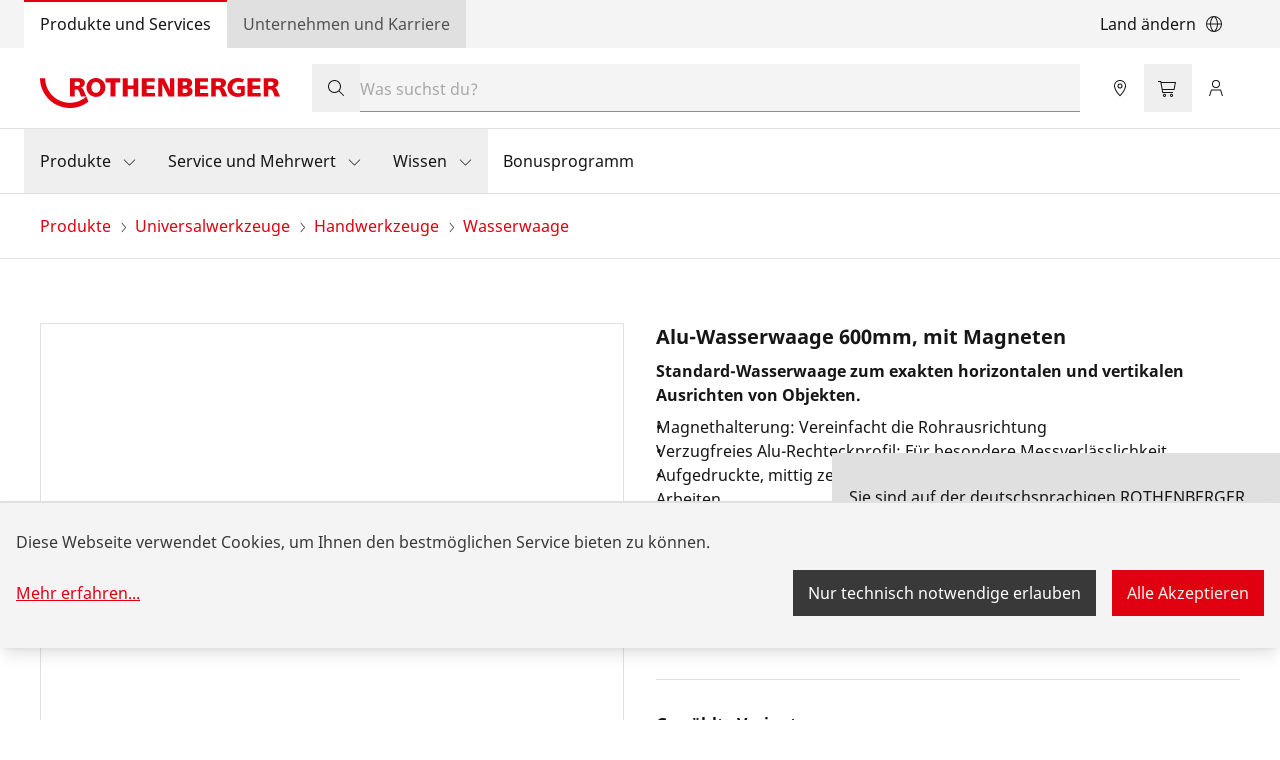

--- FILE ---
content_type: text/html; charset=UTF-8
request_url: https://rothenberger.com/de-de/wasserwaage/alu-wasserwaage-600mm-mit-magneten-1500001547
body_size: 34277
content:
<!DOCTYPE html><html lang="de"><head><meta charSet="utf-8"/><meta http-equiv="x-ua-compatible" content="ie=edge"/><meta name="viewport" content="width=device-width, initial-scale=1, shrink-to-fit=no"/><meta name="generator" content="Gatsby 4.25.9"/><meta data-react-helmet="true" name="title" content="Alu-Wasserwaage 600mm, mit Magneten | Wasserwaage | ROTHENBERGER"/><meta data-react-helmet="true" name="description" content="Die Alu-Wasserwaage 600 mm, mit Magneten, ist ein unverzichtbares Werkzeug für präzises Ausrichten und Nivellieren. Mit ihrer horizontalen und kopflibellen Funktion ermöglicht sie eine genaue Messung in verschiedenen Positionen. Aufgrund des 1/2&quot;-Außengewindes kann die Wasserwaage problemlos an verschiedenen Geräten befestigt werden. Die Alu-Wasserwaage bietet in Normallage 0,029°=0,5mm/m eine sehr hohe Messgenauigkeit."/><meta data-react-helmet="true" property="msapplication-TileColor" content="#e60000"/><meta data-react-helmet="true" property="og:site_name" content="ROTHENBERGER"/><meta data-react-helmet="true" property="og:title" content="Alu-Wasserwaage 600mm, mit Magneten | Wasserwaage"/><meta data-react-helmet="true" property="og:description" content="Die Alu-Wasserwaage 600 mm, mit Magneten, ist ein unverzichtbares Werkzeug für präzises Ausrichten und Nivellieren. Mit ihrer horizontalen und kopflibellen Funktion ermöglicht sie eine genaue Messung in verschiedenen Positionen. Aufgrund des 1/2&quot;-Außengewindes kann die Wasserwaage problemlos an verschiedenen Geräten befestigt werden. Die Alu-Wasserwaage bietet in Normallage 0,029°=0,5mm/m eine sehr hohe Messgenauigkeit."/><meta data-react-helmet="true" property="og:type" content="website"/><meta data-react-helmet="true" property="og:image" content="https://res.cloudinary.com/rothenberger-www/image/fetch/c_pad,b_rgb:ffffff,h_630,w_1200/f_auto/https%3A%2F%2Fcnu604.saas.contentserv.com%2Fadmin%2FImageServer.php%3FID%3De57f4a52049%40cnu604%26rand%3Daf0a95911936bb51e21c8ba883fe17ef%26"/><meta data-react-helmet="true" property="og:image:width" content="1200"/><meta data-react-helmet="true" property="og:image:height" content="630"/><meta data-react-helmet="true" property="og:locale" content="de"/><meta data-react-helmet="true" name="twitter:card" content="summary_large_image"/><meta data-react-helmet="true" name="twitter:title" content="Alu-Wasserwaage 600mm, mit Magneten | Wasserwaage"/><meta data-react-helmet="true" name="twitter:description" content="Die Alu-Wasserwaage 600 mm, mit Magneten, ist ein unverzichtbares Werkzeug für präzises Ausrichten und Nivellieren. Mit ihrer horizontalen und kopflibellen Funktion ermöglicht sie eine genaue Messung in verschiedenen Positionen. Aufgrund des 1/2&quot;-Außengewindes kann die Wasserwaage problemlos an verschiedenen Geräten befestigt werden. Die Alu-Wasserwaage bietet in Normallage 0,029°=0,5mm/m eine sehr hohe Messgenauigkeit."/><meta data-react-helmet="true" name="twitter:image" content="https://res.cloudinary.com/rothenberger-www/image/fetch/c_pad,b_rgb:ffffff,h_512,w_1024/f_auto/https%3A%2F%2Fcnu604.saas.contentserv.com%2Fadmin%2FImageServer.php%3FID%3De57f4a52049%40cnu604%26rand%3Daf0a95911936bb51e21c8ba883fe17ef%26"/><meta data-react-helmet="true" name="viewport" content="width=device-width, initial-scale=1, maximum-scale=1, user-scalable=0"/><meta name="theme-color" content="#21272A"/><style data-href="https://de.rothenberger.com/styles.81979561a47c21bc71ac.css" data-identity="gatsby-global-css">.-rotate-180,.-translate-x-1\/2,.-translate-x-\[2rem\],.-translate-x-\[calc\(100\%-2rem\)\],.-translate-x-full,.-translate-y-1\/2,.-translate-y-full,.group-hover\:scale-102,.md\:translate-x-0,.md\:translate-x-full,.md\:translate-y-0,.rotate-180,.rotate-90,.scale-100,.scale-105,.scale-50,.transform,.translate-x-full,.translate-y-0,.translate-y-full{--tw-translate-x:0;--tw-translate-y:0;--tw-rotate:0;--tw-skew-x:0;--tw-skew-y:0;--tw-scale-x:1;--tw-scale-y:1}.cookie-modal-notice,.cookie-notice:not(.cookie-modal-notice),.md\:shadow-none,.shadow-\[0_2px_6px_0_rgba\(0\2c 0\2c 0\2c 0\.3\)\],.shadow-lg,.shadow-md,.shadow-sm{--tw-ring-offset-shadow:0 0 #0000;--tw-ring-shadow:0 0 #0000;--tw-shadow:0 0 #0000;--tw-shadow-colored:0 0 #0000}.blur,.drop-shadow-md,.filter,.invert{--tw-blur: ;--tw-brightness: ;--tw-contrast: ;--tw-grayscale: ;--tw-hue-rotate: ;--tw-invert: ;--tw-saturate: ;--tw-sepia: ;--tw-drop-shadow: }.backdrop-blur-\[2px\]{--tw-backdrop-blur: ;--tw-backdrop-brightness: ;--tw-backdrop-contrast: ;--tw-backdrop-grayscale: ;--tw-backdrop-hue-rotate: ;--tw-backdrop-invert: ;--tw-backdrop-opacity: ;--tw-backdrop-saturate: ;--tw-backdrop-sepia: }/*
! tailwindcss v3.4.17 | MIT License | https://tailwindcss.com
*/*,:after,:before{border:0 solid #e5e7eb;box-sizing:border-box}:after,:before{--tw-content:""}:host,html{-webkit-text-size-adjust:100%;font-feature-settings:normal;-webkit-tap-highlight-color:transparent;font-family:ui-sans-serif,system-ui,sans-serif,Apple Color Emoji,Segoe UI Emoji,Segoe UI Symbol,Noto Color Emoji;font-variation-settings:normal;line-height:1.5;tab-size:4}body{line-height:inherit;margin:0}hr{border-top-width:1px;color:inherit;height:0}abbr:where([title]){-webkit-text-decoration:underline dotted;text-decoration:underline dotted}h1,h2,h3,h4,h5,h6{font-size:inherit;font-weight:inherit}a{color:inherit;text-decoration:inherit}b,strong{font-weight:bolder}code,kbd,pre,samp{font-feature-settings:normal;font-family:ui-monospace,SFMono-Regular,Menlo,Monaco,Consolas,Liberation Mono,Courier New,monospace;font-size:1em;font-variation-settings:normal}small{font-size:80%}sub,sup{font-size:75%;line-height:0;position:relative;vertical-align:baseline}sub{bottom:-.25em}sup{top:-.5em}table{border-collapse:collapse;border-color:inherit;text-indent:0}button,input,optgroup,select,textarea{font-feature-settings:inherit;color:inherit;font-family:inherit;font-size:100%;font-variation-settings:inherit;font-weight:inherit;letter-spacing:inherit;line-height:inherit;margin:0;padding:0}button,select{text-transform:none}button,input:where([type=button]),input:where([type=reset]),input:where([type=submit]){-webkit-appearance:button;background-color:transparent;background-image:none}:-moz-focusring{outline:auto}:-moz-ui-invalid{box-shadow:none}progress{vertical-align:baseline}::-webkit-inner-spin-button,::-webkit-outer-spin-button{height:auto}[type=search]{-webkit-appearance:textfield;outline-offset:-2px}::-webkit-search-decoration{-webkit-appearance:none}::-webkit-file-upload-button{-webkit-appearance:button;font:inherit}summary{display:list-item}blockquote,dd,dl,figure,h1,h2,h3,h4,h5,h6,hr,p,pre{margin:0}fieldset{margin:0}fieldset,legend{padding:0}menu,ol,ul{list-style:none;margin:0;padding:0}dialog{padding:0}textarea{resize:vertical}input::placeholder,textarea::placeholder{color:#9ca3af;opacity:1}[role=button],button{cursor:pointer}:disabled{cursor:default}audio,canvas,embed,iframe,img,object,svg,video{display:block;vertical-align:middle}img,video{height:auto;max-width:100%}[hidden]:where(:not([hidden=until-found])){display:none}:root{--color-ro-red:#e0000f;--color-ro-red-light:#ff4f5a;--color-ro-red-dark:#b8000c;--color-ro-red-darker:#a2000b;--color-ro-red-darkest:#750008;--color-ro-red-400:var(--color-ro-red-light);--color-ro-red-500:var(--color-ro-red);--color-ro-red-600:var( --color-ro-red-dark );--color-ro-red-700:var( --color-ro-red-darker );--color-ro-red-800:var(--color-ro-red-darkest);--color-primary:var(--color-ro-red);--color-primary-hover:var(--color-ro-red-600);--color-primary-active:var(--color-ro-red-700);--color-ro-green-50:#defbe6;--color-ro-green-100:#a7f0ba;--color-ro-green-400:#24a148;--color-ro-gray-50:#f4f4f4;--color-ro-gray-75:#e8e8e8;--color-ro-gray-100:#e0e0e0;--color-ro-gray-150:#d1d1d1;--color-ro-gray-200:#c6c6c6;--color-ro-gray-250:#b5b5b5;--color-ro-gray-300:#a8a8a8;--color-ro-gray-350:#999;--color-ro-gray-400:#8d8d8d;--color-ro-gray-450:#7a7a7a;--color-ro-gray-500:#6f6f6f;--color-ro-gray-550:#5e5e5e;--color-ro-gray-600:#525252;--color-ro-gray-650:#636363;--color-ro-gray-700:#393939;--color-ro-gray-750:#474747;--color-ro-gray-800:#262626;--color-ro-gray-850:#333;--color-ro-gray-900:#161616;--color-ro-gray-950:#292929;--color-ro-gray-900-25o:#16161640;--color-ro-gray-900-50o:#16161680;--color-ro-gray-900-70o:#161616b3;--color-ro-white:#fff;--color-ro-black:0 0 0}@font-face{font-display:swap;font-family:Noto Sans;font-weight:300;src:url(https://de.rothenberger.com/static/NotoSans-Light-8cc1e6efe9f51d08df678e51de4f55e0.ttf) format("truetype")}@font-face{font-display:swap;font-family:Noto Sans;font-weight:400;src:url(https://de.rothenberger.com/static/NotoSans-Regular-fa11626fafb16c629d2c58b0ff6fbd38.ttf) format("truetype")}@font-face{font-display:swap;font-family:Noto Sans;font-weight:700;src:url(https://de.rothenberger.com/static/NotoSans-Bold-66ab29744a551a59e9f54e249e8f6434.ttf) format("truetype")}body,html{scroll-behavior:smooth}body{color:var(--color-ro-gray-900);font-family:Noto Sans,ui-sans-serif,system-ui,sans-serif,Apple Color Emoji,Segoe UI Emoji,Segoe UI Symbol,Noto Color Emoji}input[type=number]::-webkit-inner-spin-button,input[type=number]::-webkit-outer-spin-button{-webkit-appearance:none;margin:0}input[type=number]{-moz-appearance:textfield}::selection{--tw-text-opacity:1;background-color:var(--color-ro-red);color:rgb(255 255 255/var(--tw-text-opacity,1))}input[type=checkbox]{display:grid;place-items:center}input[type=checkbox]:checked:before{content:url("data:image/svg+xml;charset=utf-8,%3Csvg xmlns='http://www.w3.org/2000/svg' width='14' height='14' fill='none' viewBox='0 0 14 14'%3E%3Cpath fill='%23161616' d='M14 0H0v14h14V0ZM6.531 9.531 6 10.062l-.531-.53-2.5-2.5L4.03 5.968 6 7.937 9.969 3.97 11.03 5.03l-4.5 4.5Z'/%3E%3C/svg%3E");margin-left:-1px;margin-top:-8.5px}.slick-slider{-webkit-touch-callout:none;-webkit-tap-highlight-color:rgba(0,0,0,0);box-sizing:border-box;touch-action:pan-y;-webkit-user-select:none;user-select:none}.slick-list,.slick-slider{display:block;position:relative}.slick-list{margin:0;overflow:hidden;padding:0}.slick-list:focus{outline:none}.slick-list.dragging{cursor:pointer;cursor:hand}.slick-slider .slick-list,.slick-slider .slick-track{transform:translateZ(0)}.slick-track{display:block;left:0;margin-left:auto;margin-right:auto;position:relative;top:0}.slick-track:after,.slick-track:before{content:"";display:table}.slick-track:after{clear:both}.slick-loading .slick-track{visibility:hidden}.slick-slide{display:none;float:left;height:100%;min-height:1px}[dir=rtl] .slick-slide{float:right}.slick-slide img{display:block}.slick-slide.slick-loading img{display:none}.slick-slide.dragging img{pointer-events:none}.slick-initialized .slick-slide{display:block}.slick-loading .slick-slide{visibility:hidden}.slick-vertical .slick-slide{border:1px solid transparent;display:block;height:auto}.slick-arrow.slick-hidden{display:none}@keyframes closeWindow{0%{opacity:1}to{opacity:0}}.ril__outer{-ms-content-zooming:none;-ms-touch-select:none;background-color:rgba(0,0,0,.85);bottom:0;height:100%;left:0;outline:none;right:0;top:0;touch-action:none;-ms-user-select:none;width:100%;z-index:1000}.ril__outerClosing{opacity:0}.ril__image,.ril__imageNext,.ril__imagePrev,.ril__inner{bottom:0;left:0;position:absolute;right:0;top:0}.ril__image,.ril__imageNext,.ril__imagePrev{-ms-content-zooming:none;-ms-touch-select:none;margin:auto;max-width:none;touch-action:none;-ms-user-select:none}.ril__imageDiscourager{background-position:50%;background-repeat:no-repeat;background-size:contain}.ril__navButtons{border:none;bottom:0;cursor:pointer;height:34px;margin:auto;opacity:.7;padding:40px 30px;position:absolute;top:0;width:20px}.ril__navButtons:hover{opacity:1}.ril__navButtons:active{opacity:.7}.ril__navButtonPrev{background:rgba(0,0,0,.2) url("[data-uri]") no-repeat 50%;left:0}.ril__navButtonNext{background:rgba(0,0,0,.2) url("[data-uri]") no-repeat 50%;right:0}.ril__downloadBlocker{background-image:url("[data-uri]");background-size:cover;bottom:0;left:0;position:absolute;right:0;top:0}.ril__caption,.ril__toolbar{background-color:rgba(0,0,0,.5);display:flex;justify-content:space-between;left:0;position:absolute;right:0}.ril__caption{bottom:0;max-height:150px;overflow:auto}.ril__captionContent{color:#fff;padding:10px 20px}.ril__toolbar{height:50px;top:0}.ril__toolbarSide{height:50px;margin:0}.ril__toolbarLeftSide{flex:0 1 auto;overflow:hidden;padding-left:20px;padding-right:0;text-overflow:ellipsis}.ril__toolbarRightSide{flex:0 0 auto;padding-left:0;padding-right:20px}.ril__toolbarItem{color:#fff;display:inline-block;font-size:120%;line-height:50px;max-width:100%;overflow:hidden;padding:0;text-overflow:ellipsis;white-space:nowrap}.ril__toolbarItemChild{vertical-align:middle}.ril__builtinButton{border:none;cursor:pointer;height:35px;opacity:.7;width:40px}.ril__builtinButton:hover{opacity:1}.ril__builtinButton:active{outline:none}.ril__builtinButtonDisabled{cursor:default;opacity:.5}.ril__builtinButtonDisabled:hover{opacity:.5}.ril__closeButton{background:url("[data-uri]") no-repeat 50%}.ril__zoomInButton{background:url("[data-uri]") no-repeat 50%}.ril__zoomOutButton{background:url("[data-uri]") no-repeat 50%}.ril__outerAnimating{animation-name:closeWindow}@keyframes pointFade{0%,19.999%,to{opacity:0}20%{opacity:1}}.ril__loadingCircle{height:60px;position:relative;width:60px}.ril__loadingCirclePoint{height:100%;left:0;position:absolute;top:0;width:100%}.ril__loadingCirclePoint:before{animation:pointFade .8s ease-in-out infinite both;background-color:#fff;border-radius:30%;content:"";display:block;height:30%;margin:0 auto;width:11%}.ril__loadingCirclePoint:first-of-type{transform:rotate(0deg)}.ril__loadingCirclePoint:first-of-type:before,.ril__loadingCirclePoint:nth-of-type(7):before{animation-delay:-.8s}.ril__loadingCirclePoint:nth-of-type(2){transform:rotate(30deg)}.ril__loadingCirclePoint:nth-of-type(8){transform:rotate(210deg)}.ril__loadingCirclePoint:nth-of-type(2):before,.ril__loadingCirclePoint:nth-of-type(8):before{animation-delay:-666ms}.ril__loadingCirclePoint:nth-of-type(3){transform:rotate(60deg)}.ril__loadingCirclePoint:nth-of-type(9){transform:rotate(240deg)}.ril__loadingCirclePoint:nth-of-type(3):before,.ril__loadingCirclePoint:nth-of-type(9):before{animation-delay:-533ms}.ril__loadingCirclePoint:nth-of-type(4){transform:rotate(90deg)}.ril__loadingCirclePoint:nth-of-type(10){transform:rotate(270deg)}.ril__loadingCirclePoint:nth-of-type(10):before,.ril__loadingCirclePoint:nth-of-type(4):before{animation-delay:-.4s}.ril__loadingCirclePoint:nth-of-type(5){transform:rotate(120deg)}.ril__loadingCirclePoint:nth-of-type(11){transform:rotate(300deg)}.ril__loadingCirclePoint:nth-of-type(11):before,.ril__loadingCirclePoint:nth-of-type(5):before{animation-delay:-266ms}.ril__loadingCirclePoint:nth-of-type(6){transform:rotate(150deg)}.ril__loadingCirclePoint:nth-of-type(12){transform:rotate(330deg)}.ril__loadingCirclePoint:nth-of-type(12):before,.ril__loadingCirclePoint:nth-of-type(6):before{animation-delay:-133ms}.ril__loadingCirclePoint:nth-of-type(7){transform:rotate(180deg)}.ril__loadingCirclePoint:nth-of-type(13){transform:rotate(1turn)}.ril__loadingCirclePoint:nth-of-type(13):before,.ril__loadingCirclePoint:nth-of-type(7):before{animation-delay:0ms}.ril__loadingContainer{bottom:0;left:0;position:absolute;right:0;top:0}.ril__imageNext .ril__loadingContainer,.ril__imagePrev .ril__loadingContainer{display:none}.ril__errorContainer{align-items:center;bottom:0;color:#fff;display:flex;justify-content:center;left:0;position:absolute;right:0;top:0}.ril__imageNext .ril__errorContainer,.ril__imagePrev .ril__errorContainer{display:none}.ril__loadingContainer__icon{color:#fff;left:50%;position:absolute;top:50%;transform:translateX(-50%) translateY(-50%)}.container{width:100%}@media (min-width:320px){.container{max-width:320px}}@media (min-width:672px){.container{max-width:672px}}@media (min-width:1056px){.container{max-width:1056px}}@media (min-width:1312px){.container{max-width:1312px}}@media (min-width:1584px){.container{max-width:1584px}}.prose{color:var(--tw-prose-body);max-width:65ch}.prose :where(p):not(:where([class~=not-prose],[class~=not-prose] *)){margin-bottom:1.25em;margin-top:1.25em}.prose :where([class~=lead]):not(:where([class~=not-prose],[class~=not-prose] *)){color:var(--tw-prose-lead);font-size:1.25em;line-height:1.6;margin-bottom:1.2em;margin-top:1.2em}.prose :where(a):not(:where([class~=not-prose],[class~=not-prose] *)){color:var(--tw-prose-links);font-weight:500;text-decoration:underline}.prose :where(strong):not(:where([class~=not-prose],[class~=not-prose] *)){color:var(--tw-prose-bold);font-weight:600}.prose :where(a strong):not(:where([class~=not-prose],[class~=not-prose] *)){color:inherit}.prose :where(blockquote strong):not(:where([class~=not-prose],[class~=not-prose] *)){color:inherit}.prose :where(thead th strong):not(:where([class~=not-prose],[class~=not-prose] *)){color:inherit}.prose :where(ol):not(:where([class~=not-prose],[class~=not-prose] *)){list-style-type:decimal;margin-bottom:1.25em;margin-top:1.25em;padding-inline-start:1.625em}.prose :where(ol[type=A]):not(:where([class~=not-prose],[class~=not-prose] *)){list-style-type:upper-alpha}.prose :where(ol[type=a]):not(:where([class~=not-prose],[class~=not-prose] *)){list-style-type:lower-alpha}.prose :where(ol[type=A s]):not(:where([class~=not-prose],[class~=not-prose] *)){list-style-type:upper-alpha}.prose :where(ol[type=a s]):not(:where([class~=not-prose],[class~=not-prose] *)){list-style-type:lower-alpha}.prose :where(ol[type=I]):not(:where([class~=not-prose],[class~=not-prose] *)){list-style-type:upper-roman}.prose :where(ol[type=i]):not(:where([class~=not-prose],[class~=not-prose] *)){list-style-type:lower-roman}.prose :where(ol[type=I s]):not(:where([class~=not-prose],[class~=not-prose] *)){list-style-type:upper-roman}.prose :where(ol[type=i s]):not(:where([class~=not-prose],[class~=not-prose] *)){list-style-type:lower-roman}.prose :where(ol[type="1"]):not(:where([class~=not-prose],[class~=not-prose] *)){list-style-type:decimal}.prose :where(ul):not(:where([class~=not-prose],[class~=not-prose] *)){list-style-type:disc;margin-bottom:1.25em;margin-top:1.25em;padding-inline-start:1.625em}.prose :where(ol>li):not(:where([class~=not-prose],[class~=not-prose] *))::marker{color:var(--tw-prose-counters);font-weight:400}.prose :where(ul>li):not(:where([class~=not-prose],[class~=not-prose] *))::marker{color:var(--tw-prose-bullets)}.prose :where(dt):not(:where([class~=not-prose],[class~=not-prose] *)){color:var(--tw-prose-headings);font-weight:600;margin-top:1.25em}.prose :where(hr):not(:where([class~=not-prose],[class~=not-prose] *)){border-color:var(--tw-prose-hr);border-top-width:1px;margin-bottom:3em;margin-top:3em}.prose :where(blockquote):not(:where([class~=not-prose],[class~=not-prose] *)){border-inline-start-color:var(--tw-prose-quote-borders);border-inline-start-width:.25rem;color:var(--tw-prose-quotes);font-style:italic;font-weight:500;margin-bottom:1.6em;margin-top:1.6em;padding-inline-start:1em;quotes:"\201C""\201D""\2018""\2019"}.prose :where(blockquote p:first-of-type):not(:where([class~=not-prose],[class~=not-prose] *)):before{content:open-quote}.prose :where(blockquote p:last-of-type):not(:where([class~=not-prose],[class~=not-prose] *)):after{content:close-quote}.prose :where(h1):not(:where([class~=not-prose],[class~=not-prose] *)){color:var(--tw-prose-headings);font-size:2.25em;font-weight:800;line-height:1.1111111;margin-bottom:.8888889em;margin-top:0}.prose :where(h1 strong):not(:where([class~=not-prose],[class~=not-prose] *)){color:inherit;font-weight:900}.prose :where(h2):not(:where([class~=not-prose],[class~=not-prose] *)){color:var(--tw-prose-headings);font-size:1.5em;font-weight:700;line-height:1.3333333;margin-bottom:1em;margin-top:2em}.prose :where(h2 strong):not(:where([class~=not-prose],[class~=not-prose] *)){color:inherit;font-weight:800}.prose :where(h3):not(:where([class~=not-prose],[class~=not-prose] *)){color:var(--tw-prose-headings);font-size:1.25em;font-weight:600;line-height:1.6;margin-bottom:.6em;margin-top:1.6em}.prose :where(h3 strong):not(:where([class~=not-prose],[class~=not-prose] *)){color:inherit;font-weight:700}.prose :where(h4):not(:where([class~=not-prose],[class~=not-prose] *)){color:var(--tw-prose-headings);font-weight:600;line-height:1.5;margin-bottom:.5em;margin-top:1.5em}.prose :where(h4 strong):not(:where([class~=not-prose],[class~=not-prose] *)){color:inherit;font-weight:700}.prose :where(img):not(:where([class~=not-prose],[class~=not-prose] *)){margin-bottom:2em;margin-top:2em}.prose :where(picture):not(:where([class~=not-prose],[class~=not-prose] *)){display:block;margin-bottom:2em;margin-top:2em}.prose :where(video):not(:where([class~=not-prose],[class~=not-prose] *)){margin-bottom:2em;margin-top:2em}.prose :where(kbd):not(:where([class~=not-prose],[class~=not-prose] *)){border-radius:.3125rem;box-shadow:0 0 0 1px rgb(var(--tw-prose-kbd-shadows)/10%),0 3px 0 rgb(var(--tw-prose-kbd-shadows)/10%);color:var(--tw-prose-kbd);font-family:inherit;font-size:.875em;font-weight:500;padding-inline-end:.375em;padding-bottom:.1875em;padding-top:.1875em;padding-inline-start:.375em}.prose :where(code):not(:where([class~=not-prose],[class~=not-prose] *)){color:var(--tw-prose-code);font-size:.875em;font-weight:600}.prose :where(code):not(:where([class~=not-prose],[class~=not-prose] *)):before{content:"`"}.prose :where(code):not(:where([class~=not-prose],[class~=not-prose] *)):after{content:"`"}.prose :where(a code):not(:where([class~=not-prose],[class~=not-prose] *)){color:inherit}.prose :where(h1 code):not(:where([class~=not-prose],[class~=not-prose] *)){color:inherit}.prose :where(h2 code):not(:where([class~=not-prose],[class~=not-prose] *)){color:inherit;font-size:.875em}.prose :where(h3 code):not(:where([class~=not-prose],[class~=not-prose] *)){color:inherit;font-size:.9em}.prose :where(h4 code):not(:where([class~=not-prose],[class~=not-prose] *)){color:inherit}.prose :where(blockquote code):not(:where([class~=not-prose],[class~=not-prose] *)){color:inherit}.prose :where(thead th code):not(:where([class~=not-prose],[class~=not-prose] *)){color:inherit}.prose :where(pre):not(:where([class~=not-prose],[class~=not-prose] *)){background-color:var(--tw-prose-pre-bg);border-radius:.375rem;color:var(--tw-prose-pre-code);font-size:.875em;font-weight:400;line-height:1.7142857;margin-bottom:1.7142857em;margin-top:1.7142857em;overflow-x:auto;padding-inline-end:1.1428571em;padding-bottom:.8571429em;padding-top:.8571429em;padding-inline-start:1.1428571em}.prose :where(pre code):not(:where([class~=not-prose],[class~=not-prose] *)){background-color:transparent;border-radius:0;border-width:0;color:inherit;font-family:inherit;font-size:inherit;font-weight:inherit;line-height:inherit;padding:0}.prose :where(pre code):not(:where([class~=not-prose],[class~=not-prose] *)):before{content:none}.prose :where(pre code):not(:where([class~=not-prose],[class~=not-prose] *)):after{content:none}.prose :where(table):not(:where([class~=not-prose],[class~=not-prose] *)){font-size:.875em;line-height:1.7142857;margin-bottom:2em;margin-top:2em;table-layout:auto;width:100%}.prose :where(thead):not(:where([class~=not-prose],[class~=not-prose] *)){border-bottom-color:var(--tw-prose-th-borders);border-bottom-width:1px}.prose :where(thead th):not(:where([class~=not-prose],[class~=not-prose] *)){color:var(--tw-prose-headings);font-weight:600;padding-inline-end:.5714286em;padding-bottom:.5714286em;padding-inline-start:.5714286em;vertical-align:bottom}.prose :where(tbody tr):not(:where([class~=not-prose],[class~=not-prose] *)){border-bottom-color:var(--tw-prose-td-borders);border-bottom-width:1px}.prose :where(tbody tr:last-child):not(:where([class~=not-prose],[class~=not-prose] *)){border-bottom-width:0}.prose :where(tbody td):not(:where([class~=not-prose],[class~=not-prose] *)){vertical-align:baseline}.prose :where(tfoot):not(:where([class~=not-prose],[class~=not-prose] *)){border-top-color:var(--tw-prose-th-borders);border-top-width:1px}.prose :where(tfoot td):not(:where([class~=not-prose],[class~=not-prose] *)){vertical-align:top}.prose :where(th,td):not(:where([class~=not-prose],[class~=not-prose] *)){text-align:start}.prose :where(figure>*):not(:where([class~=not-prose],[class~=not-prose] *)){margin-bottom:0;margin-top:0}.prose :where(figcaption):not(:where([class~=not-prose],[class~=not-prose] *)){color:var(--tw-prose-captions);font-size:.875em;line-height:1.4285714;margin-top:.8571429em}.prose{--tw-prose-body:current;--tw-prose-headings:current;--tw-prose-lead:current;--tw-prose-links:current;--tw-prose-bold:current;--tw-prose-counters:current;--tw-prose-bullets:current;--tw-prose-hr:current;--tw-prose-quotes:current;--tw-prose-quote-borders:current;--tw-prose-captions:current;--tw-prose-kbd:#111827;--tw-prose-kbd-shadows:17 24 39;--tw-prose-code:current;--tw-prose-pre-code:current;--tw-prose-pre-bg:hsla(0,0%,50%,.35);--tw-prose-th-borders:current;--tw-prose-td-borders:current;--tw-prose-invert-body:#d1d5db;--tw-prose-invert-headings:#fff;--tw-prose-invert-lead:#9ca3af;--tw-prose-invert-links:#fff;--tw-prose-invert-bold:#fff;--tw-prose-invert-counters:#9ca3af;--tw-prose-invert-bullets:#4b5563;--tw-prose-invert-hr:#374151;--tw-prose-invert-quotes:#f3f4f6;--tw-prose-invert-quote-borders:#374151;--tw-prose-invert-captions:#9ca3af;--tw-prose-invert-kbd:#fff;--tw-prose-invert-kbd-shadows:255 255 255;--tw-prose-invert-code:#fff;--tw-prose-invert-pre-code:#d1d5db;--tw-prose-invert-pre-bg:rgba(0,0,0,.5);--tw-prose-invert-th-borders:#4b5563;--tw-prose-invert-td-borders:#374151;font-size:1rem;line-height:1.5rem}.prose :where(picture>img):not(:where([class~=not-prose],[class~=not-prose] *)){margin-bottom:0;margin-top:0}.prose :where(li):not(:where([class~=not-prose],[class~=not-prose] *)){margin-bottom:.5em;margin-top:.5em}.prose :where(ol>li):not(:where([class~=not-prose],[class~=not-prose] *)){padding-inline-start:.375em}.prose :where(ul>li):not(:where([class~=not-prose],[class~=not-prose] *)){padding-inline-start:.375em}.prose :where(.prose>ul>li p):not(:where([class~=not-prose],[class~=not-prose] *)){margin-bottom:.75em;margin-top:.75em}.prose :where(.prose>ul>li>p:first-child):not(:where([class~=not-prose],[class~=not-prose] *)){margin-top:1.25em}.prose :where(.prose>ul>li>p:last-child):not(:where([class~=not-prose],[class~=not-prose] *)){margin-bottom:1.25em}.prose :where(.prose>ol>li>p:first-child):not(:where([class~=not-prose],[class~=not-prose] *)){margin-top:1.25em}.prose :where(.prose>ol>li>p:last-child):not(:where([class~=not-prose],[class~=not-prose] *)){margin-bottom:1.25em}.prose :where(ul ul,ul ol,ol ul,ol ol):not(:where([class~=not-prose],[class~=not-prose] *)){margin-bottom:.75em;margin-top:.75em}.prose :where(dl):not(:where([class~=not-prose],[class~=not-prose] *)){margin-bottom:1.25em;margin-top:1.25em}.prose :where(dd):not(:where([class~=not-prose],[class~=not-prose] *)){margin-top:.5em;padding-inline-start:1.625em}.prose :where(hr+*):not(:where([class~=not-prose],[class~=not-prose] *)){margin-top:0}.prose :where(h2+*):not(:where([class~=not-prose],[class~=not-prose] *)){margin-top:0}.prose :where(h3+*):not(:where([class~=not-prose],[class~=not-prose] *)){margin-top:0}.prose :where(h4+*):not(:where([class~=not-prose],[class~=not-prose] *)){margin-top:0}.prose :where(thead th:first-child):not(:where([class~=not-prose],[class~=not-prose] *)){padding-inline-start:0}.prose :where(thead th:last-child):not(:where([class~=not-prose],[class~=not-prose] *)){padding-inline-end:0}.prose :where(tbody td,tfoot td):not(:where([class~=not-prose],[class~=not-prose] *)){padding-inline-end:.5714286em;padding-bottom:.5714286em;padding-top:.5714286em;padding-inline-start:.5714286em}.prose :where(tbody td:first-child,tfoot td:first-child):not(:where([class~=not-prose],[class~=not-prose] *)){padding-inline-start:0}.prose :where(tbody td:last-child,tfoot td:last-child):not(:where([class~=not-prose],[class~=not-prose] *)){padding-inline-end:0}.prose :where(figure):not(:where([class~=not-prose],[class~=not-prose] *)){margin-bottom:2em;margin-top:2em}.prose :where(.prose>:first-child):not(:where([class~=not-prose],[class~=not-prose] *)){margin-top:0}.prose :where(.prose>:last-child):not(:where([class~=not-prose],[class~=not-prose] *)){margin-bottom:0}.prose-sm{font-size:.875rem;line-height:1.7142857}.prose-sm :where(p):not(:where([class~=not-prose],[class~=not-prose] *)){margin-bottom:1.1428571em;margin-top:1.1428571em}.prose-sm :where([class~=lead]):not(:where([class~=not-prose],[class~=not-prose] *)){font-size:1.2857143em;line-height:1.5555556;margin-bottom:.8888889em;margin-top:.8888889em}.prose-sm :where(blockquote):not(:where([class~=not-prose],[class~=not-prose] *)){margin-bottom:1.3333333em;margin-top:1.3333333em;padding-inline-start:1.1111111em}.prose-sm :where(h1):not(:where([class~=not-prose],[class~=not-prose] *)){font-size:2.1428571em;line-height:1.2;margin-bottom:.8em;margin-top:0}.prose-sm :where(h2):not(:where([class~=not-prose],[class~=not-prose] *)){font-size:1.4285714em;line-height:1.4;margin-bottom:.8em;margin-top:1.6em}.prose-sm :where(h3):not(:where([class~=not-prose],[class~=not-prose] *)){font-size:1.2857143em;line-height:1.5555556;margin-bottom:.4444444em;margin-top:1.5555556em}.prose-sm :where(h4):not(:where([class~=not-prose],[class~=not-prose] *)){line-height:1.4285714;margin-bottom:.5714286em;margin-top:1.4285714em}.prose-sm :where(img):not(:where([class~=not-prose],[class~=not-prose] *)){margin-bottom:1.7142857em;margin-top:1.7142857em}.prose-sm :where(picture):not(:where([class~=not-prose],[class~=not-prose] *)){margin-bottom:1.7142857em;margin-top:1.7142857em}.prose-sm :where(picture>img):not(:where([class~=not-prose],[class~=not-prose] *)){margin-bottom:0;margin-top:0}.prose-sm :where(video):not(:where([class~=not-prose],[class~=not-prose] *)){margin-bottom:1.7142857em;margin-top:1.7142857em}.prose-sm :where(kbd):not(:where([class~=not-prose],[class~=not-prose] *)){border-radius:.3125rem;font-size:.8571429em;padding-inline-end:.3571429em;padding-bottom:.1428571em;padding-top:.1428571em;padding-inline-start:.3571429em}.prose-sm :where(code):not(:where([class~=not-prose],[class~=not-prose] *)){font-size:.8571429em}.prose-sm :where(h2 code):not(:where([class~=not-prose],[class~=not-prose] *)){font-size:.9em}.prose-sm :where(h3 code):not(:where([class~=not-prose],[class~=not-prose] *)){font-size:.8888889em}.prose-sm :where(pre):not(:where([class~=not-prose],[class~=not-prose] *)){border-radius:.25rem;font-size:.8571429em;line-height:1.6666667;margin-bottom:1.6666667em;margin-top:1.6666667em;padding-inline-end:1em;padding-bottom:.6666667em;padding-top:.6666667em;padding-inline-start:1em}.prose-sm :where(ol):not(:where([class~=not-prose],[class~=not-prose] *)){margin-bottom:1.1428571em;margin-top:1.1428571em;padding-inline-start:1.5714286em}.prose-sm :where(ul):not(:where([class~=not-prose],[class~=not-prose] *)){margin-bottom:1.1428571em;margin-top:1.1428571em;padding-inline-start:1.5714286em}.prose-sm :where(li):not(:where([class~=not-prose],[class~=not-prose] *)){margin-bottom:.2857143em;margin-top:.2857143em}.prose-sm :where(ol>li):not(:where([class~=not-prose],[class~=not-prose] *)){padding-inline-start:.4285714em}.prose-sm :where(ul>li):not(:where([class~=not-prose],[class~=not-prose] *)){padding-inline-start:.4285714em}.prose-sm :where(.prose-sm>ul>li p):not(:where([class~=not-prose],[class~=not-prose] *)){margin-bottom:.5714286em;margin-top:.5714286em}.prose-sm :where(.prose-sm>ul>li>p:first-child):not(:where([class~=not-prose],[class~=not-prose] *)){margin-top:1.1428571em}.prose-sm :where(.prose-sm>ul>li>p:last-child):not(:where([class~=not-prose],[class~=not-prose] *)){margin-bottom:1.1428571em}.prose-sm :where(.prose-sm>ol>li>p:first-child):not(:where([class~=not-prose],[class~=not-prose] *)){margin-top:1.1428571em}.prose-sm :where(.prose-sm>ol>li>p:last-child):not(:where([class~=not-prose],[class~=not-prose] *)){margin-bottom:1.1428571em}.prose-sm :where(ul ul,ul ol,ol ul,ol ol):not(:where([class~=not-prose],[class~=not-prose] *)){margin-bottom:.5714286em;margin-top:.5714286em}.prose-sm :where(dl):not(:where([class~=not-prose],[class~=not-prose] *)){margin-bottom:1.1428571em;margin-top:1.1428571em}.prose-sm :where(dt):not(:where([class~=not-prose],[class~=not-prose] *)){margin-top:1.1428571em}.prose-sm :where(dd):not(:where([class~=not-prose],[class~=not-prose] *)){margin-top:.2857143em;padding-inline-start:1.5714286em}.prose-sm :where(hr):not(:where([class~=not-prose],[class~=not-prose] *)){margin-bottom:2.8571429em;margin-top:2.8571429em}.prose-sm :where(hr+*):not(:where([class~=not-prose],[class~=not-prose] *)){margin-top:0}.prose-sm :where(h2+*):not(:where([class~=not-prose],[class~=not-prose] *)){margin-top:0}.prose-sm :where(h3+*):not(:where([class~=not-prose],[class~=not-prose] *)){margin-top:0}.prose-sm :where(h4+*):not(:where([class~=not-prose],[class~=not-prose] *)){margin-top:0}.prose-sm :where(table):not(:where([class~=not-prose],[class~=not-prose] *)){font-size:.8571429em;line-height:1.5}.prose-sm :where(thead th):not(:where([class~=not-prose],[class~=not-prose] *)){padding-inline-end:1em;padding-bottom:.6666667em;padding-inline-start:1em}.prose-sm :where(thead th:first-child):not(:where([class~=not-prose],[class~=not-prose] *)){padding-inline-start:0}.prose-sm :where(thead th:last-child):not(:where([class~=not-prose],[class~=not-prose] *)){padding-inline-end:0}.prose-sm :where(tbody td,tfoot td):not(:where([class~=not-prose],[class~=not-prose] *)){padding-inline-end:1em;padding-bottom:.6666667em;padding-top:.6666667em;padding-inline-start:1em}.prose-sm :where(tbody td:first-child,tfoot td:first-child):not(:where([class~=not-prose],[class~=not-prose] *)){padding-inline-start:0}.prose-sm :where(tbody td:last-child,tfoot td:last-child):not(:where([class~=not-prose],[class~=not-prose] *)){padding-inline-end:0}.prose-sm :where(figure):not(:where([class~=not-prose],[class~=not-prose] *)){margin-bottom:1.7142857em;margin-top:1.7142857em}.prose-sm :where(figure>*):not(:where([class~=not-prose],[class~=not-prose] *)){margin-bottom:0;margin-top:0}.prose-sm :where(figcaption):not(:where([class~=not-prose],[class~=not-prose] *)){font-size:.8571429em;line-height:1.3333333;margin-top:.6666667em}.prose-sm :where(.prose-sm>:first-child):not(:where([class~=not-prose],[class~=not-prose] *)){margin-top:0}.prose-sm :where(.prose-sm>:last-child):not(:where([class~=not-prose],[class~=not-prose] *)){margin-bottom:0}.prose-lg{font-size:1.125rem;line-height:1.7777778}.prose-lg :where(p):not(:where([class~=not-prose],[class~=not-prose] *)){margin-bottom:1.3333333em;margin-top:1.3333333em}.prose-lg :where([class~=lead]):not(:where([class~=not-prose],[class~=not-prose] *)){font-size:1.2222222em;line-height:1.4545455;margin-bottom:1.0909091em;margin-top:1.0909091em}.prose-lg :where(blockquote):not(:where([class~=not-prose],[class~=not-prose] *)){margin-bottom:1.6666667em;margin-top:1.6666667em;padding-inline-start:1em}.prose-lg :where(h1):not(:where([class~=not-prose],[class~=not-prose] *)){font-size:2.6666667em;line-height:1;margin-bottom:.8333333em;margin-top:0}.prose-lg :where(h2):not(:where([class~=not-prose],[class~=not-prose] *)){font-size:1.6666667em;line-height:1.3333333;margin-bottom:1.0666667em;margin-top:1.8666667em}.prose-lg :where(h3):not(:where([class~=not-prose],[class~=not-prose] *)){font-size:1.3333333em;line-height:1.5;margin-bottom:.6666667em;margin-top:1.6666667em}.prose-lg :where(h4):not(:where([class~=not-prose],[class~=not-prose] *)){line-height:1.5555556;margin-bottom:.4444444em;margin-top:1.7777778em}.prose-lg :where(img):not(:where([class~=not-prose],[class~=not-prose] *)){margin-bottom:1.7777778em;margin-top:1.7777778em}.prose-lg :where(picture):not(:where([class~=not-prose],[class~=not-prose] *)){margin-bottom:1.7777778em;margin-top:1.7777778em}.prose-lg :where(picture>img):not(:where([class~=not-prose],[class~=not-prose] *)){margin-bottom:0;margin-top:0}.prose-lg :where(video):not(:where([class~=not-prose],[class~=not-prose] *)){margin-bottom:1.7777778em;margin-top:1.7777778em}.prose-lg :where(kbd):not(:where([class~=not-prose],[class~=not-prose] *)){border-radius:.3125rem;font-size:.8888889em;padding-inline-end:.4444444em;padding-bottom:.2222222em;padding-top:.2222222em;padding-inline-start:.4444444em}.prose-lg :where(code):not(:where([class~=not-prose],[class~=not-prose] *)){font-size:.8888889em}.prose-lg :where(h2 code):not(:where([class~=not-prose],[class~=not-prose] *)){font-size:.8666667em}.prose-lg :where(h3 code):not(:where([class~=not-prose],[class~=not-prose] *)){font-size:.875em}.prose-lg :where(pre):not(:where([class~=not-prose],[class~=not-prose] *)){border-radius:.375rem;font-size:.8888889em;line-height:1.75;margin-bottom:2em;margin-top:2em;padding-inline-end:1.5em;padding-bottom:1em;padding-top:1em;padding-inline-start:1.5em}.prose-lg :where(ol):not(:where([class~=not-prose],[class~=not-prose] *)){margin-bottom:1.3333333em;margin-top:1.3333333em;padding-inline-start:1.5555556em}.prose-lg :where(ul):not(:where([class~=not-prose],[class~=not-prose] *)){margin-bottom:1.3333333em;margin-top:1.3333333em;padding-inline-start:1.5555556em}.prose-lg :where(li):not(:where([class~=not-prose],[class~=not-prose] *)){margin-bottom:.6666667em;margin-top:.6666667em}.prose-lg :where(ol>li):not(:where([class~=not-prose],[class~=not-prose] *)){padding-inline-start:.4444444em}.prose-lg :where(ul>li):not(:where([class~=not-prose],[class~=not-prose] *)){padding-inline-start:.4444444em}.prose-lg :where(.prose-lg>ul>li p):not(:where([class~=not-prose],[class~=not-prose] *)){margin-bottom:.8888889em;margin-top:.8888889em}.prose-lg :where(.prose-lg>ul>li>p:first-child):not(:where([class~=not-prose],[class~=not-prose] *)){margin-top:1.3333333em}.prose-lg :where(.prose-lg>ul>li>p:last-child):not(:where([class~=not-prose],[class~=not-prose] *)){margin-bottom:1.3333333em}.prose-lg :where(.prose-lg>ol>li>p:first-child):not(:where([class~=not-prose],[class~=not-prose] *)){margin-top:1.3333333em}.prose-lg :where(.prose-lg>ol>li>p:last-child):not(:where([class~=not-prose],[class~=not-prose] *)){margin-bottom:1.3333333em}.prose-lg :where(ul ul,ul ol,ol ul,ol ol):not(:where([class~=not-prose],[class~=not-prose] *)){margin-bottom:.8888889em;margin-top:.8888889em}.prose-lg :where(dl):not(:where([class~=not-prose],[class~=not-prose] *)){margin-bottom:1.3333333em;margin-top:1.3333333em}.prose-lg :where(dt):not(:where([class~=not-prose],[class~=not-prose] *)){margin-top:1.3333333em}.prose-lg :where(dd):not(:where([class~=not-prose],[class~=not-prose] *)){margin-top:.6666667em;padding-inline-start:1.5555556em}.prose-lg :where(hr):not(:where([class~=not-prose],[class~=not-prose] *)){margin-bottom:3.1111111em;margin-top:3.1111111em}.prose-lg :where(hr+*):not(:where([class~=not-prose],[class~=not-prose] *)){margin-top:0}.prose-lg :where(h2+*):not(:where([class~=not-prose],[class~=not-prose] *)){margin-top:0}.prose-lg :where(h3+*):not(:where([class~=not-prose],[class~=not-prose] *)){margin-top:0}.prose-lg :where(h4+*):not(:where([class~=not-prose],[class~=not-prose] *)){margin-top:0}.prose-lg :where(table):not(:where([class~=not-prose],[class~=not-prose] *)){font-size:.8888889em;line-height:1.5}.prose-lg :where(thead th):not(:where([class~=not-prose],[class~=not-prose] *)){padding-inline-end:.75em;padding-bottom:.75em;padding-inline-start:.75em}.prose-lg :where(thead th:first-child):not(:where([class~=not-prose],[class~=not-prose] *)){padding-inline-start:0}.prose-lg :where(thead th:last-child):not(:where([class~=not-prose],[class~=not-prose] *)){padding-inline-end:0}.prose-lg :where(tbody td,tfoot td):not(:where([class~=not-prose],[class~=not-prose] *)){padding-inline-end:.75em;padding-bottom:.75em;padding-top:.75em;padding-inline-start:.75em}.prose-lg :where(tbody td:first-child,tfoot td:first-child):not(:where([class~=not-prose],[class~=not-prose] *)){padding-inline-start:0}.prose-lg :where(tbody td:last-child,tfoot td:last-child):not(:where([class~=not-prose],[class~=not-prose] *)){padding-inline-end:0}.prose-lg :where(figure):not(:where([class~=not-prose],[class~=not-prose] *)){margin-bottom:1.7777778em;margin-top:1.7777778em}.prose-lg :where(figure>*):not(:where([class~=not-prose],[class~=not-prose] *)){margin-bottom:0;margin-top:0}.prose-lg :where(figcaption):not(:where([class~=not-prose],[class~=not-prose] *)){font-size:.8888889em;line-height:1.5;margin-top:1em}.prose-lg :where(.prose-lg>:first-child):not(:where([class~=not-prose],[class~=not-prose] *)){margin-top:0}.prose-lg :where(.prose-lg>:last-child):not(:where([class~=not-prose],[class~=not-prose] *)){margin-bottom:0}html{scroll-behavior:smooth}a:focus,button:focus,input:focus,label:focus,li:focus,ul:focus{outline:2px solid transparent;outline-offset:0}a:focus-within,button:focus-within,input:focus-within,label:focus-within,li:focus-within,ul:focus-within{outline:2px solid transparent;outline-offset:0}a:focus-visible,button:focus-visible,input:focus-visible,label:focus-visible,li:focus-visible,ul:focus-visible{box-sizing:border-box;outline:2px solid var(--color-ro-red);outline-offset:-2px;z-index:10}.btn{display:inline-block;padding:.6875rem .9375rem;transition-duration:.3s;transition-property:color,background-color,border-color,text-decoration-color,fill,stroke;transition-timing-function:cubic-bezier(.4,0,.2,1)}.btn-primary{background-color:var(--color-ro-red);border-color:var(--color-ro-red);border-width:1px;color:var(--color-ro-gray-50)}.btn-primary:hover{background-color:var(--color-ro-red-600);border-color:var(--color-ro-red-600)}.btn-primary:focus{outline-color:var(--color-ro-white);outline-offset:-3px;outline-style:solid;outline-width:1px}.btn-primary:focus-visible{outline-color:var(--color-ro-white);outline-offset:-3px;outline-style:solid;outline-width:1px}.btn-primary:active{background-color:var(--color-ro-red-800);border-color:var(--color-ro-red-800)}.btn-primary .btn-disabled,.btn-primary .btn:disabled{background-color:var(--color-ro-gray-100);border-color:var(--color-ro-gray-100);color:var(--color-ro-gray-300)}.btn-primary .btn-disabled:hover,.btn-primary .btn:disabled:hover{cursor:default}.btn-secondary{background-color:var(--color-ro-gray-700);border-color:var(--color-ro-gray-700);border-width:1px;color:var(--color-ro-white)}.btn-secondary:hover{background-color:var(--color-ro-gray-750);border-color:var(--color-ro-gray-750)}.btn-secondary:focus{outline-color:var(--color-ro-red);outline-offset:-2px;outline-style:solid;outline-width:2px}.btn-secondary:focus-visible{outline-color:var(--color-ro-red);outline-offset:-2px;outline-style:solid;outline-width:2px}.btn-secondary:active{background-color:var(--color-ro-gray-500);border-color:var(--color-ro-gray-500)}.btn-secondary .btn-disabled,.btn-secondary .btn:disabled{background-color:var(--color-ro-gray-100);border-color:var(--color-ro-gray-100);color:var(--color-ro-gray-300)}.btn-secondary .btn-disabled:hover,.btn-secondary .btn:disabled:hover{cursor:default}.btn-outline-red{border-color:var(--color-ro-red);border-width:1px;color:var(--color-ro-red-500)}.btn-outline-red:hover{background-color:var(--color-ro-red-600);border-color:var(--color-ro-red-600);color:var(--color-ro-gray-50)}.btn-outline-red:focus{outline-color:var(--color-ro-red);outline-offset:-2px;outline-style:solid;outline-width:2px}.btn-outline-red:focus-visible{outline-color:var(--color-ro-red);outline-offset:-2px;outline-style:solid;outline-width:2px}.btn-outline-red:active{background-color:var(--color-ro-red-700);border-color:var(--color-ro-red-700);color:var(--color-ro-gray-50)}.btn-outline-red .btn-disabled,.btn-outline-red .btn:disabled{border-color:var(--color-ro-gray-100);color:var(--color-ro-gray-100)}.btn-outline-red .btn-disabled:hover,.btn-outline-red .btn:disabled:hover{cursor:default}.btn-outline-white{border-color:var(--color-ro-white);border-width:1px;color:var(--color-ro-white)}.btn-outline-white:hover{background-color:var(--color-ro-gray-50);border-color:var(--color-ro-gray-50);color:var(--color-ro-gray-900)}.btn-outline-white:focus{outline-color:var(--color-ro-white);outline-offset:-2px;outline-style:solid;outline-width:2px}.btn-outline-white:focus-visible{outline-color:var(--color-ro-white);outline-offset:-2px;outline-style:solid;outline-width:2px}.btn-outline-white:active{background-color:var(--color-ro-gray-200);border-color:var(--color-ro-gray-200);color:var(--color-ro-gray-900)}.btn-outline-white .btn-disabled,.btn-outline-white .btn:disabled{border-color:var(--color-ro-gray-500);color:var(--color-ro-gray-500)}.btn-outline-white .btn-disabled:hover,.btn-outline-white .btn:disabled:hover{cursor:default}.btn-dark-gray{background-color:var(--color-ro-gray-700);border-color:var(--color-ro-gray-700);border-width:2px;color:var(--color-ro-white);padding:.625rem .875rem}.btn-dark-gray:hover{background-color:var(--color-ro-gray-750);border-color:var(--color-ro-gray-750)}.btn-dark-gray:focus-visible{background-color:var(--color-ro-gray-700);border-color:var(--color-ro-red);outline-color:var(--color-ro-white);outline-offset:-3px;outline-width:1px}.btn-dark-gray:active{background-color:var(--color-ro-gray-500);border-color:var(--color-ro-gray-500)}.btn-dark-gray .btn-disabled,.btn-dark-gray .btn:disabled{border-color:var(--color-ro-gray-500);color:var(--color-ro-gray-500)}.btn-dark-gray .btn-disabled:hover,.btn-dark-gray .btn:disabled:hover{cursor:default}.headline{-webkit-font-smoothing:antialiased;-moz-osx-font-smoothing:grayscale;display:block;font-family:Noto Sans,ui-sans-serif,system-ui,sans-serif,Apple Color Emoji,Segoe UI Emoji,Segoe UI Symbol,Noto Color Emoji;font-weight:700}.headline-h00{font-size:3.375rem;line-height:4rem}.headline-h0{font-size:2.625rem;line-height:3.125rem}.headline-h1{font-size:2rem;line-height:2.5rem}.headline-h2{font-size:1.75rem;line-height:2.25rem}.fluid-headline-03,.headline-h3{font-size:1.25rem;line-height:1.75rem}@media (min-width:1584px){.fluid-headline-03{font-size:1.5rem;line-height:1.75rem}}.fluid-headline-04{font-size:28px;line-height:2.25rem}@media (min-width:1312px){.fluid-headline-04{font-size:32px;line-height:2.5rem}}.fluid-headline-05{font-size:32px;font-weight:300;line-height:2.5rem}@media (min-width:672px){.fluid-headline-05{font-size:2.25rem;line-height:2.5rem}}@media (min-width:1056px){.fluid-headline-05{font-size:40px;line-height:50px}}@media (min-width:1312px){.fluid-headline-05{font-size:3rem;line-height:1;line-height:56px}}@media (min-width:1584px){.fluid-headline-05{font-size:3.75rem;line-height:1;line-height:70px}}.fluid-headline-06{font-size:32px;line-height:2.5rem}@media (min-width:672px){.fluid-headline-06{font-size:2.25rem;line-height:2.5rem}}@media (min-width:1056px){.fluid-headline-06{font-size:40px;line-height:50px}}@media (min-width:1312px){.fluid-headline-06{font-size:3rem;line-height:1;line-height:56px}}@media (min-width:1584px){.fluid-headline-06{font-size:3.75rem;line-height:1;line-height:70px}}.headline+.subheadline,.kicker+.headline{margin-top:1rem}.kicker{text-transform:uppercase}.kicker,.subheadline{-webkit-font-smoothing:antialiased;-moz-osx-font-smoothing:grayscale;color:var(--color-ro-gray-700);display:block;font-weight:700}.kicker,.kicker-h1,.kicker-h2,.kicker-h3,.subheadline,.subheadline-h1,.subheadline-h2,.subheadline-h3{font-size:1.125rem;line-height:1.75rem}.kicker-h4,.kicker-h5,.kicker-h6,.subheadline-h4,.subheadline-h5,.subheadline-h6{font-size:1rem;line-height:1.5rem}.embed{display:block;overflow:hidden;position:relative;width:100%}.embed:before{content:"";display:block}.embed>div,.embed>iframe{border-style:none;height:100%;inset:0;outline:2px solid transparent;outline-offset:2px;position:absolute;width:100%}.embed-16by9:before{padding-top:56.25%}.embed-16by9-with-scrolling{overflow-x:hidden;overflow-y:auto}.embed-16by9-with-scrolling:before{padding-top:56.25%}.embed-4by3:before{padding-top:75%}.embed-1by1:before{padding-top:100%}.embed-3by2:before{padding-top:66.6666%}.embed-form{height:1250px;max-width:640px;overflow-x:hidden;overflow-y:auto}@media (min-width:672px){.embed-form{overflow:hidden}}.embed-form iframe{margin-left:-1.5rem;margin-right:-1.5rem;width:calc(100% + 48px)}@media (min-width:672px){.embed-form iframe{width:100%}}.embed-insta-feed>div,.embed-insta-feed>iframe{position:static}.slick-slider{padding-bottom:4rem}.slick-track{display:flex!important;margin-left:0}.slick-slide{height:inherit!important}.slick-slide>div{height:100%}.slick-list{padding-bottom:1rem}.slick-dots{padding:.5rem 1rem .75rem;width:100%}.slick-dots ul{background-color:var(--color-ro-gray-300);border-radius:9999px;display:flex;flex-direction:row;padding-left:0;padding-right:0;width:100%}.slick-dots button,.slick-dots li{display:flex;flex:1 1 0%;height:.125rem;width:auto}.slick-dots button{background-color:var(--color-ro-gray-100);border-radius:9999px;border-style:none;margin-left:0;margin-right:0}.slick-dots .slick-active button{background-color:var(--color-ro-gray-900);border-radius:9999px}.slick-slide div:focus{outline:2px solid transparent;outline-offset:2px}.slick-slide div:focus-within{outline:2px solid transparent;outline-offset:2px}.slick-slide div:focus-visible{outline:var(--color-ro-red) solid 1px;outline-offset:1px}.slick-arrow{bottom:0;color:var(--color-ro-gray-900);cursor:pointer;position:absolute;z-index:10}.slick-arrow.slick-prev{right:4.5rem}@media (min-width:672px){.slick-arrow.slick-prev{right:5rem}}.slick-arrow.slick-next{right:1rem}.slick-arrow.slick-disabled{pointer-events:none}.slick-arrow.slick-disabled span{border-color:var(--color-ro-gray-200);color:var(--color-ro-gray-200)}.slick-arrow span{display:inline-block;padding:.6875rem .9375rem;transition-duration:.3s;transition-property:color,background-color,border-color,text-decoration-color,fill,stroke;transition-timing-function:cubic-bezier(.4,0,.2,1)}.btn-primary .slick-arrow span:disabled{background-color:var(--color-ro-gray-100);border-color:var(--color-ro-gray-100);color:var(--color-ro-gray-300)}.btn-primary .slick-arrow span:disabled:hover{cursor:default}.slick-arrow span{background-color:var(--color-ro-gray-700);border-color:var(--color-ro-gray-700);border-width:1px;color:var(--color-ro-white)}.slick-arrow span:hover{background-color:var(--color-ro-gray-750);border-color:var(--color-ro-gray-750)}.slick-arrow span:focus{outline-color:var(--color-ro-red);outline-offset:-2px;outline-style:solid;outline-width:2px}.slick-arrow span:focus-visible{outline-color:var(--color-ro-red);outline-offset:-2px;outline-style:solid;outline-width:2px}.slick-arrow span:active{background-color:var(--color-ro-gray-500);border-color:var(--color-ro-gray-500)}.btn-secondary .slick-arrow span:disabled,.slick-arrow span .btn-disabled,.slick-arrow span .btn:disabled{background-color:var(--color-ro-gray-100);border-color:var(--color-ro-gray-100);color:var(--color-ro-gray-300)}.btn-secondary .slick-arrow span:disabled:hover,.slick-arrow span .btn-disabled:hover,.slick-arrow span .btn:disabled:hover{cursor:default}.btn-outline-red .slick-arrow span:disabled{border-color:var(--color-ro-gray-100);color:var(--color-ro-gray-100)}.btn-outline-red .slick-arrow span:disabled:hover{cursor:default}.btn-outline-white .slick-arrow span:disabled{border-color:var(--color-ro-gray-500);color:var(--color-ro-gray-500)}.btn-outline-white .slick-arrow span:disabled:hover{cursor:default}.btn-dark-gray .slick-arrow span:disabled{border-color:var(--color-ro-gray-500);color:var(--color-ro-gray-500)}.btn-dark-gray .slick-arrow span:disabled:hover{cursor:default}.slick-arrow svg{display:inline-block;height:.875rem;margin-left:1px;margin-right:1px;width:.875rem}.logo-md{padding-left:12.5%;padding-right:12.5%}.logo-sm{padding-left:25%;padding-right:25%}.oxomi-border,.oxomi-form-control{border-radius:0}@media(min-width:672px){.hero-gradient{background:linear-gradient(90deg,hsla(0,0%,9%,.5) 50%,hsla(0,0%,9%,.5) 0,hsla(0,0%,9%,.369) 59.5%,hsla(0,0%,9%,.271) 67%,hsla(0,0%,9%,.191) 73.5%,hsla(0,0%,9%,.139) 78.25%,hsla(0,0%,9%,.097) 82.5%,hsla(0,0%,9%,.063) 86.5%,hsla(0,0%,9%,.038) 90.1%,hsla(0,0%,9%,.021) 93.05%,hsla(0,0%,9%,.011) 95.5%,hsla(0,0%,9%,.004) 97.6%,hsla(0,0%,9%,.001) 99.1%,hsla(0,0%,9%,0) 100%,hsla(0,0%,9%,0) 0)}}@media(min-width:1312px){.hero-gradient{background:linear-gradient(90deg,hsla(0,0%,9%,.5) 45%,hsla(0,0%,9%,.5) 0,hsla(0,0%,9%,.369) 55.45%,hsla(0,0%,9%,.271) 63.7%,hsla(0,0%,9%,.191) 70.85%,hsla(0,0%,9%,.139) 76.075%,hsla(0,0%,9%,.097) 80.75%,hsla(0,0%,9%,.063) 85.15%,hsla(0,0%,9%,.038) 89.11%,hsla(0,0%,9%,.021) 92.355%,hsla(0,0%,9%,.011) 95.05%,hsla(0,0%,9%,.004) 97.36%,hsla(0,0%,9%,.001) 99.01%,hsla(0,0%,9%,0) 100%,hsla(0,0%,9%,0) 0)}}.header-main{--tw-bg-opacity:1;background-color:rgb(255 255 255/var(--tw-bg-opacity,1));border-bottom-color:var(--color-ro-gray-100);border-bottom-width:1px;transition:.3s ease;width:100%}.header-main .header-max-menu-height{max-height:calc(100svh - 12rem)}.header-main-fixed{left:0;position:fixed;top:0;z-index:30}@media(min-width:672px){.header-main-fixed{top:-3rem}.header-main-fixed .header-max-menu-height{max-height:calc(100svh - 9rem)}}.header-main-international{--tw-bg-opacity:1;background-color:rgb(255 255 255/var(--tw-bg-opacity,1));border-bottom-color:var(--color-ro-gray-100);border-bottom-width:1px;transition:.3s ease;width:100%}.header-main-international-fixed{left:0;position:fixed;top:0;z-index:30}.block-w-container,.block-w-content{max-width:1312px;padding-left:2rem;padding-right:2rem}.block-w-content-inner{margin-left:auto;margin-right:auto;max-width:1056px}.py-block{padding-bottom:4rem}.pt-block,.py-block{padding-top:4rem}.pb-block{padding-bottom:4rem}.news .py-block{padding-bottom:1rem}.news .pt-block,.news .py-block{padding-top:1rem}.news .pb-block{padding-bottom:1rem}.block-w-container{margin-left:auto;margin-right:auto;max-width:1584px;padding-left:1rem;padding-right:1rem}@media (min-width:1056px){.block-w-container{padding-left:2.5rem;padding-right:2.5rem}}.block-w-content{margin-left:auto;margin-right:auto;max-width:1056px;padding-left:1rem;padding-right:1rem}@media (min-width:1056px){.block-w-content{padding-left:1rem;padding-right:1rem}}.py-block{padding-bottom:3rem;padding-top:2.5rem}@media (min-width:672px){.py-block{padding-bottom:4rem;padding-top:3.5rem}}.pt-block{padding-top:2.5rem}@media (min-width:672px){.pt-block{padding-top:3.5rem}}.pb-block{padding-bottom:3rem}@media (min-width:672px){.pb-block{padding-bottom:4rem}}.px-grid{padding-left:1rem;padding-right:1rem}.-mx-grid{margin-left:-1rem;margin-right:-1rem}@media(min-width:672px){.two-col{column-count:2;column-gap:2rem;column-rule:none}}.overlay-by-grid-16by9{display:block}@media(min-width:672px){.overlay-by-grid-16by9{display:grid}.overlay-by-grid-16by9>*{grid-area:1/-1}}.klaro,.klaro button{font-family:inherit;font-family:var(--font-family,inherit);font-size:14px;font-size:var(--font-size,14px)}.klaro.cm-as-context-notice{height:100%;padding-bottom:12px;padding-top:12px}.klaro .context-notice .cm-switch-container,.klaro .cookie-modal .cm-switch-container,.klaro .cookie-notice .cm-switch-container{border-bottom-style:solid;border-bottom-style:var(--border-style,solid);border-bottom-width:1px;border-bottom-width:var(--border-width,1px);border-color:var(--color-ro-gray-100);display:block;line-height:20px;min-height:40px;padding:10px 10px 10px 66px;position:relative;vertical-align:middle}.klaro .context-notice .cm-switch-container:last-child,.klaro .cookie-modal .cm-switch-container:last-child,.klaro .cookie-notice .cm-switch-container:last-child{border-bottom:0}.klaro .context-notice .cm-switch-container p,.klaro .context-notice .cm-switch-container:first-child,.klaro .cookie-modal .cm-switch-container p,.klaro .cookie-modal .cm-switch-container:first-child,.klaro .cookie-notice .cm-switch-container p,.klaro .cookie-notice .cm-switch-container:first-child{margin-top:0}.klaro .context-notice .cm-switch,.klaro .cookie-modal .cm-switch,.klaro .cookie-notice .cm-switch{display:inline-block;height:30px;position:relative;width:50px}.klaro .context-notice .cm-list-input:checked+.cm-list-label .slider,.klaro .cookie-modal .cm-list-input:checked+.cm-list-label .slider,.klaro .cookie-notice .cm-list-input:checked+.cm-list-label .slider{background-color:#1a936f;background-color:var(--color-red-darker,#1a936f)}.klaro .context-notice .cm-list-input.half-checked:checked+.cm-list-label .slider,.klaro .cookie-modal .cm-list-input.half-checked:checked+.cm-list-label .slider,.klaro .cookie-notice .cm-list-input.half-checked:checked+.cm-list-label .slider{background-color:#1a936f;background-color:var(--color-red-darker,#1a936f);opacity:.6}.klaro .context-notice .cm-list-input.half-checked:checked+.cm-list-label .slider:before,.klaro .cookie-modal .cm-list-input.half-checked:checked+.cm-list-label .slider:before,.klaro .cookie-notice .cm-list-input.half-checked:checked+.cm-list-label .slider:before{transform:translateX(10px)}.klaro .context-notice .cm-list-input.only-required+.cm-list-label .slider,.klaro .cookie-modal .cm-list-input.only-required+.cm-list-label .slider,.klaro .cookie-notice .cm-list-input.only-required+.cm-list-label .slider{background-color:#24cc9a;background-color:var(--color-red-darker,#24cc9a);opacity:.8}.klaro .context-notice .cm-list-input.only-required+.cm-list-label .slider:before,.klaro .cookie-modal .cm-list-input.only-required+.cm-list-label .slider:before,.klaro .cookie-notice .cm-list-input.only-required+.cm-list-label .slider:before{transform:translateX(10px)}.klaro .context-notice .cm-list-input.required:checked+.cm-list-label .slider,.klaro .cookie-modal .cm-list-input.required:checked+.cm-list-label .slider,.klaro .cookie-notice .cm-list-input.required:checked+.cm-list-label .slider{background-color:#24cc9a;background-color:var(--color-red-darker,#24cc9a);cursor:not-allowed;opacity:.8}.klaro .context-notice .cm-list-input,.klaro .cookie-modal .cm-list-input,.klaro .cookie-notice .cm-list-input{height:30px;left:0;opacity:0;position:absolute;top:0;width:50px}.klaro .context-notice .cm-list-title,.klaro .cookie-modal .cm-list-title,.klaro .cookie-notice .cm-list-title{font-size:.9em;font-weight:600}.klaro .context-notice .cm-list-description,.klaro .cookie-modal .cm-list-description,.klaro .cookie-notice .cm-list-description{color:#7c7c7c;color:var(--dark3,#7c7c7c);font-size:.9em;padding-top:4px}.klaro .context-notice .cm-list-label .cm-switch,.klaro .cookie-modal .cm-list-label .cm-switch,.klaro .cookie-notice .cm-list-label .cm-switch{left:0;position:absolute}.klaro .context-notice .cm-list-label .slider,.klaro .cookie-modal .cm-list-label .slider,.klaro .cookie-notice .cm-list-label .slider{background-color:#f2f2f2;background-color:var(--white2,#f2f2f2);bottom:0;cursor:pointer;display:inline-block;left:0;position:absolute;right:0;top:0;transition:.4s;width:50px}.klaro .context-notice .cm-list-label .slider:before,.klaro .cookie-modal .cm-list-label .slider:before,.klaro .cookie-notice .cm-list-label .slider:before{background-color:#e6e6e6;background-color:var(--white3,#e6e6e6);bottom:5px;content:"";height:20px;left:5px;position:absolute;transition:.4s;width:20px}.klaro .context-notice .cm-list-label .slider.round,.klaro .cookie-modal .cm-list-label .slider.round,.klaro .cookie-notice .cm-list-label .slider.round{border-radius:30px}.klaro .context-notice .cm-list-label .slider.round:before,.klaro .cookie-modal .cm-list-label .slider.round:before,.klaro .cookie-notice .cm-list-label .slider.round:before{border-radius:50%}.klaro .context-notice .cm-list-label input:focus+.slider,.klaro .cookie-modal .cm-list-label input:focus+.slider,.klaro .cookie-notice .cm-list-label input:focus+.slider{box-shadow-color:#48dfb2;box-shadow-color:var(--green3,#48dfb2);box-shadow:0 0 1px var(color,green3)}.klaro .context-notice .cm-list-label input:checked+.slider:before,.klaro .cookie-modal .cm-list-label input:checked+.slider:before,.klaro .cookie-notice .cm-list-label input:checked+.slider:before{transform:translateX(20px)}.klaro .context-notice .cm-list-input:focus+.cm-list-label .slider,.klaro .cookie-modal .cm-list-input:focus+.cm-list-label .slider,.klaro .cookie-notice .cm-list-input:focus+.cm-list-label .slider{box-shadow:0 4px 6px 0 hsla(0,0%,49%,.2),5px 5px 10px 0 hsla(0,0%,49%,.19)}.klaro .context-notice .cm-list-input:checked+.cm-list-label .slider:before,.klaro .cookie-modal .cm-list-input:checked+.cm-list-label .slider:before,.klaro .cookie-notice .cm-list-input:checked+.cm-list-label .slider:before{transform:translateX(20px)}.klaro .context-notice .slider,.klaro .cookie-modal .slider,.klaro .cookie-notice .slider{box-shadow:0 4px 6px 0 rgba(0,0,0,.2),5px 5px 10px 0 rgba(0,0,0,.19)}.klaro .context-notice a,.klaro .cookie-modal a,.klaro .cookie-notice a{color:var(--color-ro-red);font-family:Noto Sans;text-decoration:none;text-decoration-line:underline}.klaro .context-notice h1,.klaro .context-notice h2,.klaro .context-notice li,.klaro .context-notice p,.klaro .context-notice strong,.klaro .context-notice ul,.klaro .cookie-modal h1,.klaro .cookie-modal h2,.klaro .cookie-modal li,.klaro .cookie-modal p,.klaro .cookie-modal strong,.klaro .cookie-modal ul,.klaro .cookie-notice h1,.klaro .cookie-notice h2,.klaro .cookie-notice li,.klaro .cookie-notice p,.klaro .cookie-notice strong,.klaro .cookie-notice ul{color:#fafafa;color:var(--color-ro-gray-700,#fafafa)}.klaro .context-notice h1,.klaro .context-notice h2,.klaro .context-notice li,.klaro .context-notice p,.klaro .context-notice ul,.klaro .cookie-modal h1,.klaro .cookie-modal h2,.klaro .cookie-modal li,.klaro .cookie-modal p,.klaro .cookie-modal ul,.klaro .cookie-notice h1,.klaro .cookie-notice h2,.klaro .cookie-notice li,.klaro .cookie-notice p,.klaro .cookie-notice ul{display:block;margin:.7em 0 0;padding:0;text-align:left}.klaro .context-notice h1,.klaro .context-notice h2,.klaro .context-notice h3,.klaro .context-notice h4,.klaro .context-notice h5,.klaro .context-notice h6,.klaro .cookie-modal h1,.klaro .cookie-modal h2,.klaro .cookie-modal h3,.klaro .cookie-modal h4,.klaro .cookie-modal h5,.klaro .cookie-modal h6,.klaro .cookie-notice h1,.klaro .cookie-notice h2,.klaro .cookie-notice h3,.klaro .cookie-notice h4,.klaro .cookie-notice h5,.klaro .cookie-notice h6{font-family:inherit;font-family:var(--title-font-family,inherit)}.klaro .context-notice .cm-link,.klaro .cookie-modal .cm-link,.klaro .cookie-notice .cm-link{margin-right:.5em;vertical-align:middle}.klaro .context-notice .cm-btn,.klaro .cookie-modal .cm-btn,.klaro .cookie-notice .cm-btn{display:inline-block;padding:.6875rem .9375rem;transition-duration:.3s;transition-property:color,background-color,border-color,text-decoration-color,fill,stroke;transition-timing-function:cubic-bezier(.4,0,.2,1)}.btn-primary .klaro .context-notice .cm-btn:disabled,.btn-primary .klaro .cookie-modal .cm-btn:disabled,.btn-primary .klaro .cookie-notice .cm-btn:disabled{background-color:var(--color-ro-gray-100);border-color:var(--color-ro-gray-100);color:var(--color-ro-gray-300)}.btn-primary .klaro .context-notice .cm-btn:disabled:hover,.btn-primary .klaro .cookie-modal .cm-btn:disabled:hover,.btn-primary .klaro .cookie-notice .cm-btn:disabled:hover{cursor:default}.klaro .context-notice .cm-btn,.klaro .cookie-modal .cm-btn,.klaro .cookie-notice .cm-btn{background-color:var(--color-ro-gray-700);border-color:var(--color-ro-gray-700);border-width:1px;color:var(--color-ro-white)}.klaro .context-notice .cm-btn:hover,.klaro .cookie-modal .cm-btn:hover,.klaro .cookie-notice .cm-btn:hover{background-color:var(--color-ro-gray-750);border-color:var(--color-ro-gray-750)}.klaro .context-notice .cm-btn:focus,.klaro .cookie-modal .cm-btn:focus,.klaro .cookie-notice .cm-btn:focus{outline-color:var(--color-ro-red);outline-offset:-2px;outline-style:solid;outline-width:2px}.klaro .context-notice .cm-btn:focus-visible,.klaro .cookie-modal .cm-btn:focus-visible,.klaro .cookie-notice .cm-btn:focus-visible{outline-color:var(--color-ro-red);outline-offset:-2px;outline-style:solid;outline-width:2px}.klaro .context-notice .cm-btn:active,.klaro .cookie-modal .cm-btn:active,.klaro .cookie-notice .cm-btn:active{background-color:var(--color-ro-gray-500);border-color:var(--color-ro-gray-500)}.btn-secondary .klaro .context-notice .cm-btn:disabled,.btn-secondary .klaro .cookie-modal .cm-btn:disabled,.btn-secondary .klaro .cookie-notice .cm-btn:disabled,.klaro .context-notice .cm-btn .btn-disabled,.klaro .context-notice .cm-btn .btn:disabled,.klaro .cookie-modal .cm-btn .btn-disabled,.klaro .cookie-modal .cm-btn .btn:disabled,.klaro .cookie-notice .cm-btn .btn-disabled,.klaro .cookie-notice .cm-btn .btn:disabled{background-color:var(--color-ro-gray-100);border-color:var(--color-ro-gray-100);color:var(--color-ro-gray-300)}.btn-secondary .klaro .context-notice .cm-btn:disabled:hover,.btn-secondary .klaro .cookie-modal .cm-btn:disabled:hover,.btn-secondary .klaro .cookie-notice .cm-btn:disabled:hover,.klaro .context-notice .cm-btn .btn-disabled:hover,.klaro .context-notice .cm-btn .btn:disabled:hover,.klaro .cookie-modal .cm-btn .btn-disabled:hover,.klaro .cookie-modal .cm-btn .btn:disabled:hover,.klaro .cookie-notice .cm-btn .btn-disabled:hover,.klaro .cookie-notice .cm-btn .btn:disabled:hover{cursor:default}.btn-outline-red .klaro .context-notice .cm-btn:disabled,.btn-outline-red .klaro .cookie-modal .cm-btn:disabled,.btn-outline-red .klaro .cookie-notice .cm-btn:disabled{border-color:var(--color-ro-gray-100);color:var(--color-ro-gray-100)}.btn-outline-red .klaro .context-notice .cm-btn:disabled:hover,.btn-outline-red .klaro .cookie-modal .cm-btn:disabled:hover,.btn-outline-red .klaro .cookie-notice .cm-btn:disabled:hover{cursor:default}.btn-outline-white .klaro .context-notice .cm-btn:disabled,.btn-outline-white .klaro .cookie-modal .cm-btn:disabled,.btn-outline-white .klaro .cookie-notice .cm-btn:disabled{border-color:var(--color-ro-gray-500);color:var(--color-ro-gray-500)}.btn-outline-white .klaro .context-notice .cm-btn:disabled:hover,.btn-outline-white .klaro .cookie-modal .cm-btn:disabled:hover,.btn-outline-white .klaro .cookie-notice .cm-btn:disabled:hover{cursor:default}.btn-dark-gray .klaro .context-notice .cm-btn:disabled,.btn-dark-gray .klaro .cookie-modal .cm-btn:disabled,.btn-dark-gray .klaro .cookie-notice .cm-btn:disabled{border-color:var(--color-ro-gray-500);color:var(--color-ro-gray-500)}.btn-dark-gray .klaro .context-notice .cm-btn:disabled:hover,.btn-dark-gray .klaro .cookie-modal .cm-btn:disabled:hover,.btn-dark-gray .klaro .cookie-notice .cm-btn:disabled:hover{cursor:default}.klaro .context-notice .cm-btn,.klaro .cookie-modal .cm-btn,.klaro .cookie-notice .cm-btn{border-radius:none;border-style:none;cursor:pointer;font-size:1em;margin-right:1rem}.klaro .context-notice .cm-btn:last-child,.klaro .cookie-modal .cm-btn:last-child,.klaro .cookie-notice .cm-btn:last-child{margin-right:0}.klaro .context-notice .cm-btn:disabled,.klaro .cookie-modal .cm-btn:disabled,.klaro .cookie-notice .cm-btn:disabled{opacity:.5}.klaro .context-notice .cm-btn.cm-btn-close,.klaro .cookie-modal .cm-btn.cm-btn-close,.klaro .cookie-notice .cm-btn.cm-btn-close{background-color:#c8c8c8;background-color:var(--light2,#c8c8c8)}.klaro .context-notice .cm-btn.cm-btn-success,.klaro .cookie-modal .cm-btn.cm-btn-success,.klaro .cookie-notice .cm-btn.cm-btn-success{background-color:var(--color-ro-red);border-color:var(--color-ro-red);border-width:1px;color:var(--color-ro-gray-50);display:inline-block;padding:.6875rem .9375rem;transition-duration:.3s;transition-property:color,background-color,border-color,text-decoration-color,fill,stroke;transition-timing-function:cubic-bezier(.4,0,.2,1)}.klaro .context-notice .cm-btn.cm-btn-success:hover,.klaro .cookie-modal .cm-btn.cm-btn-success:hover,.klaro .cookie-notice .cm-btn.cm-btn-success:hover{background-color:var(--color-ro-red-600);border-color:var(--color-ro-red-600)}.klaro .context-notice .cm-btn.cm-btn-success:focus,.klaro .cookie-modal .cm-btn.cm-btn-success:focus,.klaro .cookie-notice .cm-btn.cm-btn-success:focus{outline-color:var(--color-ro-white);outline-offset:-3px;outline-style:solid;outline-width:1px}.klaro .context-notice .cm-btn.cm-btn-success:focus-visible,.klaro .cookie-modal .cm-btn.cm-btn-success:focus-visible,.klaro .cookie-notice .cm-btn.cm-btn-success:focus-visible{outline-color:var(--color-ro-white);outline-offset:-3px;outline-style:solid;outline-width:1px}.klaro .context-notice .cm-btn.cm-btn-success:active,.klaro .cookie-modal .cm-btn.cm-btn-success:active,.klaro .cookie-notice .cm-btn.cm-btn-success:active{background-color:var(--color-ro-red-800);border-color:var(--color-ro-red-800)}.btn-primary .klaro .context-notice .cm-btn.cm-btn-success:disabled,.btn-primary .klaro .cookie-modal .cm-btn.cm-btn-success:disabled,.btn-primary .klaro .cookie-notice .cm-btn.cm-btn-success:disabled,.klaro .context-notice .cm-btn.cm-btn-success .btn-disabled,.klaro .context-notice .cm-btn.cm-btn-success .btn:disabled,.klaro .cookie-modal .cm-btn.cm-btn-success .btn-disabled,.klaro .cookie-modal .cm-btn.cm-btn-success .btn:disabled,.klaro .cookie-notice .cm-btn.cm-btn-success .btn-disabled,.klaro .cookie-notice .cm-btn.cm-btn-success .btn:disabled{background-color:var(--color-ro-gray-100);border-color:var(--color-ro-gray-100);color:var(--color-ro-gray-300)}.btn-primary .klaro .context-notice .cm-btn.cm-btn-success:disabled:hover,.btn-primary .klaro .cookie-modal .cm-btn.cm-btn-success:disabled:hover,.btn-primary .klaro .cookie-notice .cm-btn.cm-btn-success:disabled:hover,.klaro .context-notice .cm-btn.cm-btn-success .btn-disabled:hover,.klaro .context-notice .cm-btn.cm-btn-success .btn:disabled:hover,.klaro .cookie-modal .cm-btn.cm-btn-success .btn-disabled:hover,.klaro .cookie-modal .cm-btn.cm-btn-success .btn:disabled:hover,.klaro .cookie-notice .cm-btn.cm-btn-success .btn-disabled:hover,.klaro .cookie-notice .cm-btn.cm-btn-success .btn:disabled:hover{cursor:default}.btn-secondary .klaro .context-notice .cm-btn.cm-btn-success:disabled,.btn-secondary .klaro .cookie-modal .cm-btn.cm-btn-success:disabled,.btn-secondary .klaro .cookie-notice .cm-btn.cm-btn-success:disabled{background-color:var(--color-ro-gray-100);border-color:var(--color-ro-gray-100);color:var(--color-ro-gray-300)}.btn-secondary .klaro .context-notice .cm-btn.cm-btn-success:disabled:hover,.btn-secondary .klaro .cookie-modal .cm-btn.cm-btn-success:disabled:hover,.btn-secondary .klaro .cookie-notice .cm-btn.cm-btn-success:disabled:hover{cursor:default}.btn-outline-red .klaro .context-notice .cm-btn.cm-btn-success:disabled,.btn-outline-red .klaro .cookie-modal .cm-btn.cm-btn-success:disabled,.btn-outline-red .klaro .cookie-notice .cm-btn.cm-btn-success:disabled{border-color:var(--color-ro-gray-100);color:var(--color-ro-gray-100)}.btn-outline-red .klaro .context-notice .cm-btn.cm-btn-success:disabled:hover,.btn-outline-red .klaro .cookie-modal .cm-btn.cm-btn-success:disabled:hover,.btn-outline-red .klaro .cookie-notice .cm-btn.cm-btn-success:disabled:hover{cursor:default}.btn-outline-white .klaro .context-notice .cm-btn.cm-btn-success:disabled,.btn-outline-white .klaro .cookie-modal .cm-btn.cm-btn-success:disabled,.btn-outline-white .klaro .cookie-notice .cm-btn.cm-btn-success:disabled{border-color:var(--color-ro-gray-500);color:var(--color-ro-gray-500)}.btn-outline-white .klaro .context-notice .cm-btn.cm-btn-success:disabled:hover,.btn-outline-white .klaro .cookie-modal .cm-btn.cm-btn-success:disabled:hover,.btn-outline-white .klaro .cookie-notice .cm-btn.cm-btn-success:disabled:hover{cursor:default}.btn-dark-gray .klaro .context-notice .cm-btn.cm-btn-success:disabled,.btn-dark-gray .klaro .cookie-modal .cm-btn.cm-btn-success:disabled,.btn-dark-gray .klaro .cookie-notice .cm-btn.cm-btn-success:disabled{border-color:var(--color-ro-gray-500);color:var(--color-ro-gray-500)}.btn-dark-gray .klaro .context-notice .cm-btn.cm-btn-success:disabled:hover,.btn-dark-gray .klaro .cookie-modal .cm-btn.cm-btn-success:disabled:hover,.btn-dark-gray .klaro .cookie-notice .cm-btn.cm-btn-success:disabled:hover{cursor:default}.klaro .context-notice .cm-btn.cm-btn-danger,.klaro .cookie-modal .cm-btn.cm-btn-danger,.klaro .cookie-notice .cm-btn.cm-btn-danger{display:inline-block;padding:.6875rem .9375rem;transition-duration:.3s;transition-property:color,background-color,border-color,text-decoration-color,fill,stroke;transition-timing-function:cubic-bezier(.4,0,.2,1)}.btn-primary .klaro .context-notice .cm-btn.cm-btn-danger:disabled,.btn-primary .klaro .cookie-modal .cm-btn.cm-btn-danger:disabled,.btn-primary .klaro .cookie-notice .cm-btn.cm-btn-danger:disabled{background-color:var(--color-ro-gray-100);border-color:var(--color-ro-gray-100);color:var(--color-ro-gray-300)}.btn-primary .klaro .context-notice .cm-btn.cm-btn-danger:disabled:hover,.btn-primary .klaro .cookie-modal .cm-btn.cm-btn-danger:disabled:hover,.btn-primary .klaro .cookie-notice .cm-btn.cm-btn-danger:disabled:hover{cursor:default}.klaro .context-notice .cm-btn.cm-btn-danger,.klaro .cookie-modal .cm-btn.cm-btn-danger,.klaro .cookie-notice .cm-btn.cm-btn-danger{background-color:var(--color-ro-gray-700);border-color:var(--color-ro-gray-700);border-width:1px;color:var(--color-ro-white)}.klaro .context-notice .cm-btn.cm-btn-danger:hover,.klaro .cookie-modal .cm-btn.cm-btn-danger:hover,.klaro .cookie-notice .cm-btn.cm-btn-danger:hover{background-color:var(--color-ro-gray-750);border-color:var(--color-ro-gray-750)}.klaro .context-notice .cm-btn.cm-btn-danger:focus,.klaro .cookie-modal .cm-btn.cm-btn-danger:focus,.klaro .cookie-notice .cm-btn.cm-btn-danger:focus{outline-color:var(--color-ro-red);outline-offset:-2px;outline-style:solid;outline-width:2px}.klaro .context-notice .cm-btn.cm-btn-danger:focus-visible,.klaro .cookie-modal .cm-btn.cm-btn-danger:focus-visible,.klaro .cookie-notice .cm-btn.cm-btn-danger:focus-visible{outline-color:var(--color-ro-red);outline-offset:-2px;outline-style:solid;outline-width:2px}.klaro .context-notice .cm-btn.cm-btn-danger:active,.klaro .cookie-modal .cm-btn.cm-btn-danger:active,.klaro .cookie-notice .cm-btn.cm-btn-danger:active{background-color:var(--color-ro-gray-500);border-color:var(--color-ro-gray-500)}.btn-secondary .klaro .context-notice .cm-btn.cm-btn-danger:disabled,.btn-secondary .klaro .cookie-modal .cm-btn.cm-btn-danger:disabled,.btn-secondary .klaro .cookie-notice .cm-btn.cm-btn-danger:disabled,.klaro .context-notice .cm-btn.cm-btn-danger .btn-disabled,.klaro .context-notice .cm-btn.cm-btn-danger .btn:disabled,.klaro .cookie-modal .cm-btn.cm-btn-danger .btn-disabled,.klaro .cookie-modal .cm-btn.cm-btn-danger .btn:disabled,.klaro .cookie-notice .cm-btn.cm-btn-danger .btn-disabled,.klaro .cookie-notice .cm-btn.cm-btn-danger .btn:disabled{background-color:var(--color-ro-gray-100);border-color:var(--color-ro-gray-100);color:var(--color-ro-gray-300)}.btn-secondary .klaro .context-notice .cm-btn.cm-btn-danger:disabled:hover,.btn-secondary .klaro .cookie-modal .cm-btn.cm-btn-danger:disabled:hover,.btn-secondary .klaro .cookie-notice .cm-btn.cm-btn-danger:disabled:hover,.klaro .context-notice .cm-btn.cm-btn-danger .btn-disabled:hover,.klaro .context-notice .cm-btn.cm-btn-danger .btn:disabled:hover,.klaro .cookie-modal .cm-btn.cm-btn-danger .btn-disabled:hover,.klaro .cookie-modal .cm-btn.cm-btn-danger .btn:disabled:hover,.klaro .cookie-notice .cm-btn.cm-btn-danger .btn-disabled:hover,.klaro .cookie-notice .cm-btn.cm-btn-danger .btn:disabled:hover{cursor:default}.btn-outline-red .klaro .context-notice .cm-btn.cm-btn-danger:disabled,.btn-outline-red .klaro .cookie-modal .cm-btn.cm-btn-danger:disabled,.btn-outline-red .klaro .cookie-notice .cm-btn.cm-btn-danger:disabled{border-color:var(--color-ro-gray-100);color:var(--color-ro-gray-100)}.btn-outline-red .klaro .context-notice .cm-btn.cm-btn-danger:disabled:hover,.btn-outline-red .klaro .cookie-modal .cm-btn.cm-btn-danger:disabled:hover,.btn-outline-red .klaro .cookie-notice .cm-btn.cm-btn-danger:disabled:hover{cursor:default}.btn-outline-white .klaro .context-notice .cm-btn.cm-btn-danger:disabled,.btn-outline-white .klaro .cookie-modal .cm-btn.cm-btn-danger:disabled,.btn-outline-white .klaro .cookie-notice .cm-btn.cm-btn-danger:disabled{border-color:var(--color-ro-gray-500);color:var(--color-ro-gray-500)}.btn-outline-white .klaro .context-notice .cm-btn.cm-btn-danger:disabled:hover,.btn-outline-white .klaro .cookie-modal .cm-btn.cm-btn-danger:disabled:hover,.btn-outline-white .klaro .cookie-notice .cm-btn.cm-btn-danger:disabled:hover{cursor:default}.btn-dark-gray .klaro .context-notice .cm-btn.cm-btn-danger:disabled,.btn-dark-gray .klaro .cookie-modal .cm-btn.cm-btn-danger:disabled,.btn-dark-gray .klaro .cookie-notice .cm-btn.cm-btn-danger:disabled{border-color:var(--color-ro-gray-500);color:var(--color-ro-gray-500)}.btn-dark-gray .klaro .context-notice .cm-btn.cm-btn-danger:disabled:hover,.btn-dark-gray .klaro .cookie-modal .cm-btn.cm-btn-danger:disabled:hover,.btn-dark-gray .klaro .cookie-notice .cm-btn.cm-btn-danger:disabled:hover{cursor:default}.klaro .context-notice .cm-btn.cm-btn-success-var,.klaro .cookie-modal .cm-btn.cm-btn-success-var,.klaro .cookie-notice .cm-btn.cm-btn-success-var{background-color:#24cc9a;background-color:var(--color-red-darker,#24cc9a)}.klaro .context-notice .cm-btn.cm-btn-info,.klaro .cookie-modal .cm-btn.cm-btn-info,.klaro .cookie-notice .cm-btn.cm-btn-info{background-color:var(--color-ro-red);border-color:var(--color-ro-red);border-width:1px;color:var(--color-ro-gray-50);display:inline-block;padding:.6875rem .9375rem;transition-duration:.3s;transition-property:color,background-color,border-color,text-decoration-color,fill,stroke;transition-timing-function:cubic-bezier(.4,0,.2,1)}.klaro .context-notice .cm-btn.cm-btn-info:hover,.klaro .cookie-modal .cm-btn.cm-btn-info:hover,.klaro .cookie-notice .cm-btn.cm-btn-info:hover{background-color:var(--color-ro-red-600);border-color:var(--color-ro-red-600)}.klaro .context-notice .cm-btn.cm-btn-info:focus,.klaro .cookie-modal .cm-btn.cm-btn-info:focus,.klaro .cookie-notice .cm-btn.cm-btn-info:focus{outline-color:var(--color-ro-white);outline-offset:-3px;outline-style:solid;outline-width:1px}.klaro .context-notice .cm-btn.cm-btn-info:focus-visible,.klaro .cookie-modal .cm-btn.cm-btn-info:focus-visible,.klaro .cookie-notice .cm-btn.cm-btn-info:focus-visible{outline-color:var(--color-ro-white);outline-offset:-3px;outline-style:solid;outline-width:1px}.klaro .context-notice .cm-btn.cm-btn-info:active,.klaro .cookie-modal .cm-btn.cm-btn-info:active,.klaro .cookie-notice .cm-btn.cm-btn-info:active{background-color:var(--color-ro-red-800);border-color:var(--color-ro-red-800)}.btn-primary .klaro .context-notice .cm-btn.cm-btn-info:disabled,.btn-primary .klaro .cookie-modal .cm-btn.cm-btn-info:disabled,.btn-primary .klaro .cookie-notice .cm-btn.cm-btn-info:disabled,.klaro .context-notice .cm-btn.cm-btn-info .btn-disabled,.klaro .context-notice .cm-btn.cm-btn-info .btn:disabled,.klaro .cookie-modal .cm-btn.cm-btn-info .btn-disabled,.klaro .cookie-modal .cm-btn.cm-btn-info .btn:disabled,.klaro .cookie-notice .cm-btn.cm-btn-info .btn-disabled,.klaro .cookie-notice .cm-btn.cm-btn-info .btn:disabled{background-color:var(--color-ro-gray-100);border-color:var(--color-ro-gray-100);color:var(--color-ro-gray-300)}.btn-primary .klaro .context-notice .cm-btn.cm-btn-info:disabled:hover,.btn-primary .klaro .cookie-modal .cm-btn.cm-btn-info:disabled:hover,.btn-primary .klaro .cookie-notice .cm-btn.cm-btn-info:disabled:hover,.klaro .context-notice .cm-btn.cm-btn-info .btn-disabled:hover,.klaro .context-notice .cm-btn.cm-btn-info .btn:disabled:hover,.klaro .cookie-modal .cm-btn.cm-btn-info .btn-disabled:hover,.klaro .cookie-modal .cm-btn.cm-btn-info .btn:disabled:hover,.klaro .cookie-notice .cm-btn.cm-btn-info .btn-disabled:hover,.klaro .cookie-notice .cm-btn.cm-btn-info .btn:disabled:hover{cursor:default}.btn-secondary .klaro .context-notice .cm-btn.cm-btn-info:disabled,.btn-secondary .klaro .cookie-modal .cm-btn.cm-btn-info:disabled,.btn-secondary .klaro .cookie-notice .cm-btn.cm-btn-info:disabled{background-color:var(--color-ro-gray-100);border-color:var(--color-ro-gray-100);color:var(--color-ro-gray-300)}.btn-secondary .klaro .context-notice .cm-btn.cm-btn-info:disabled:hover,.btn-secondary .klaro .cookie-modal .cm-btn.cm-btn-info:disabled:hover,.btn-secondary .klaro .cookie-notice .cm-btn.cm-btn-info:disabled:hover{cursor:default}.btn-outline-red .klaro .context-notice .cm-btn.cm-btn-info:disabled,.btn-outline-red .klaro .cookie-modal .cm-btn.cm-btn-info:disabled,.btn-outline-red .klaro .cookie-notice .cm-btn.cm-btn-info:disabled{border-color:var(--color-ro-gray-100);color:var(--color-ro-gray-100)}.btn-outline-red .klaro .context-notice .cm-btn.cm-btn-info:disabled:hover,.btn-outline-red .klaro .cookie-modal .cm-btn.cm-btn-info:disabled:hover,.btn-outline-red .klaro .cookie-notice .cm-btn.cm-btn-info:disabled:hover{cursor:default}.btn-outline-white .klaro .context-notice .cm-btn.cm-btn-info:disabled,.btn-outline-white .klaro .cookie-modal .cm-btn.cm-btn-info:disabled,.btn-outline-white .klaro .cookie-notice .cm-btn.cm-btn-info:disabled{border-color:var(--color-ro-gray-500);color:var(--color-ro-gray-500)}.btn-outline-white .klaro .context-notice .cm-btn.cm-btn-info:disabled:hover,.btn-outline-white .klaro .cookie-modal .cm-btn.cm-btn-info:disabled:hover,.btn-outline-white .klaro .cookie-notice .cm-btn.cm-btn-info:disabled:hover{cursor:default}.btn-dark-gray .klaro .context-notice .cm-btn.cm-btn-info:disabled,.btn-dark-gray .klaro .cookie-modal .cm-btn.cm-btn-info:disabled,.btn-dark-gray .klaro .cookie-notice .cm-btn.cm-btn-info:disabled{border-color:var(--color-ro-gray-500);color:var(--color-ro-gray-500)}.btn-dark-gray .klaro .context-notice .cm-btn.cm-btn-info:disabled:hover,.btn-dark-gray .klaro .cookie-modal .cm-btn.cm-btn-info:disabled:hover,.btn-dark-gray .klaro .cookie-notice .cm-btn.cm-btn-info:disabled:hover{cursor:default}.klaro .context-notice{align-items:center;background-color:#fafafa;background-color:var(--light1,#fafafa);border-color:#c8c8c8;border-color:var(--light2,#c8c8c8);border-radius:4px;border-radius:var(--border-radius,4px);border-style:solid;border-style:var(--border-style,solid);border-width:1px;border-width:var(--border-width,1px);display:flex;flex-direction:column;flex-wrap:wrap;height:100%;justify-content:center;padding:12px}.klaro .context-notice.cm-dark{background-color:#333;background-color:var(--dark1,#333);border-color:#5c5c5c;border-color:var(--dark2,#5c5c5c)}.klaro .context-notice.cm-dark p{color:#fafafa;color:var(--light1,#fafafa)}.klaro .context-notice.cm-dark p a{color:#459cdc;color:var(--blue2,#459cdc)}.klaro .context-notice p{color:#333;color:var(--dark1,#333);flex-grow:0;margin-top:0;padding-top:0;text-align:center}.klaro .context-notice p a{color:#24cc9a;color:var(--color-red-darker,#24cc9a)}.klaro .context-notice p.cm-buttons{margin-top:12px}.klaro .cookie-modal{height:100%;left:0;overflow:hidden;position:fixed;top:0;width:100%;z-index:1000}.klaro .cookie-modal.cm-embedded{height:inherit;left:inherit;position:relative;right:inherit;width:inherit;z-index:0}.klaro .cookie-modal.cm-embedded .cm-modal.cm-klaro{position:relative;transform:none}.klaro .cookie-modal .cm-bg{background:rgba(0,0,0,.5);height:100%;left:0;position:fixed;top:0;width:100%}.klaro .cookie-modal .cm-modal.cm-klaro{background-color:var(--color-ro-gray-50);box-shadow:0 4px 6px 0 rgba(0,0,0,.2),5px 5px 10px 0 rgba(0,0,0,.19);color:#fafafa;color:var(--color-ro-gray-700,#fafafa);max-height:98%;overflow:auto;position:fixed;top:50%;transform:translateY(-50%);width:100%;z-index:1001}@media(min-width:660px){.klaro .cookie-modal .cm-modal.cm-klaro{border-radius:0;height:auto;margin:0 auto;max-width:640px;position:relative;width:auto}}.klaro .cookie-modal .cm-modal .hide{background:none;border-style:none;cursor:pointer;position:absolute;right:20px;top:20px;z-index:1}.klaro .cookie-modal .cm-modal .hide svg{stroke:#fafafa;stroke:var(--color-ro-gray-700,#fafafa)}.klaro .cookie-modal .cm-modal .cm-footer{border-color:var(--color-ro-gray-100);border-top-style:solid;border-top-style:var(--border-style,solid);border-top-width:1px;border-top-width:var(--border-width,1px);padding:1em 2em 1.5em}.klaro .cookie-modal .cm-modal .cm-footer-buttons{display:flex;flex-flow:row;justify-content:space-between}.klaro .cookie-modal .cm-modal .cm-footer .cm-powered-by{font-size:.8em;padding-right:8px;padding-top:4px;text-align:right}.klaro .cookie-modal .cm-modal .cm-footer .cm-powered-by a{display:none}.klaro .cookie-modal .cm-modal .cm-header{border-bottom-style:solid;border-bottom-style:var(--border-style,solid);border-bottom-width:1px;border-bottom-width:var(--border-width,1px);border-color:var(--color-ro-gray-100);padding:1.5em 2em 1em}.klaro .cookie-modal .cm-modal .cm-header h1{display:block;font-size:2em;margin:0}.klaro .cookie-modal .cm-modal .cm-header h1.title{font-family:Noto sans;font-weight:700;padding-right:20px;text-transform:uppercase}.klaro .cookie-modal .cm-modal .cm-body{padding:1em 2em}.klaro .cookie-modal .cm-modal .cm-body ul{display:block}.klaro .cookie-modal .cm-modal .cm-body span{display:inline-block;width:auto}.klaro .cookie-modal .cm-modal .cm-body ul.cm-purposes,.klaro .cookie-modal .cm-modal .cm-body ul.cm-services{margin:0;padding:0}.klaro .cookie-modal .cm-modal .cm-body ul.cm-purposes li.cm-purpose .cm-services .cm-caret,.klaro .cookie-modal .cm-modal .cm-body ul.cm-services li.cm-purpose .cm-services .cm-caret{color:#a0a0a0;color:var(--color-ro-gray-700,#a0a0a0)}.klaro .cookie-modal .cm-modal .cm-body ul.cm-purposes li.cm-purpose .cm-services .cm-content,.klaro .cookie-modal .cm-modal .cm-body ul.cm-services li.cm-purpose .cm-services .cm-content{display:none;margin-left:-40px}.klaro .cookie-modal .cm-modal .cm-body ul.cm-purposes li.cm-purpose .cm-services .cm-content.expanded,.klaro .cookie-modal .cm-modal .cm-body ul.cm-services li.cm-purpose .cm-services .cm-content.expanded{display:block;margin-top:10px}.klaro .cookie-modal .cm-modal .cm-body ul.cm-purposes li.cm-purpose,.klaro .cookie-modal .cm-modal .cm-body ul.cm-purposes li.cm-service,.klaro .cookie-modal .cm-modal .cm-body ul.cm-services li.cm-purpose,.klaro .cookie-modal .cm-modal .cm-body ul.cm-services li.cm-service{line-height:20px;min-height:40px;padding-left:60px;position:relative;vertical-align:middle}.klaro .cookie-modal .cm-modal .cm-body ul.cm-purposes li.cm-purpose p,.klaro .cookie-modal .cm-modal .cm-body ul.cm-purposes li.cm-purpose:first-child,.klaro .cookie-modal .cm-modal .cm-body ul.cm-purposes li.cm-service p,.klaro .cookie-modal .cm-modal .cm-body ul.cm-purposes li.cm-service:first-child,.klaro .cookie-modal .cm-modal .cm-body ul.cm-services li.cm-purpose p,.klaro .cookie-modal .cm-modal .cm-body ul.cm-services li.cm-purpose:first-child,.klaro .cookie-modal .cm-modal .cm-body ul.cm-services li.cm-service p,.klaro .cookie-modal .cm-modal .cm-body ul.cm-services li.cm-service:first-child{margin-top:0}.klaro .cookie-modal .cm-modal .cm-body ul.cm-purposes li.cm-purpose p.purposes,.klaro .cookie-modal .cm-modal .cm-body ul.cm-purposes li.cm-service p.purposes,.klaro .cookie-modal .cm-modal .cm-body ul.cm-services li.cm-purpose p.purposes,.klaro .cookie-modal .cm-modal .cm-body ul.cm-services li.cm-service p.purposes{color:#a0a0a0;color:var(--light3,#a0a0a0);font-size:.8em}.klaro .cookie-modal .cm-modal .cm-body ul.cm-purposes li.cm-purpose.cm-toggle-all,.klaro .cookie-modal .cm-modal .cm-body ul.cm-purposes li.cm-service.cm-toggle-all,.klaro .cookie-modal .cm-modal .cm-body ul.cm-services li.cm-purpose.cm-toggle-all,.klaro .cookie-modal .cm-modal .cm-body ul.cm-services li.cm-service.cm-toggle-all{border-color:var(--color-ro-gray-100);border-top-style:solid;border-top-style:var(--border-style,solid);border-top-width:1px;border-top-width:var(--border-width,1px);padding-top:1em}.klaro .cookie-modal .cm-modal .cm-body ul.cm-purposes li.cm-purpose span.cm-list-title,.klaro .cookie-modal .cm-modal .cm-body ul.cm-purposes li.cm-service span.cm-list-title,.klaro .cookie-modal .cm-modal .cm-body ul.cm-services li.cm-purpose span.cm-list-title,.klaro .cookie-modal .cm-modal .cm-body ul.cm-services li.cm-service span.cm-list-title{font-weight:600}.klaro .cookie-modal .cm-modal .cm-body ul.cm-purposes li.cm-purpose span.cm-opt-out,.klaro .cookie-modal .cm-modal .cm-body ul.cm-purposes li.cm-purpose span.cm-required,.klaro .cookie-modal .cm-modal .cm-body ul.cm-purposes li.cm-service span.cm-opt-out,.klaro .cookie-modal .cm-modal .cm-body ul.cm-purposes li.cm-service span.cm-required,.klaro .cookie-modal .cm-modal .cm-body ul.cm-services li.cm-purpose span.cm-opt-out,.klaro .cookie-modal .cm-modal .cm-body ul.cm-services li.cm-purpose span.cm-required,.klaro .cookie-modal .cm-modal .cm-body ul.cm-services li.cm-service span.cm-opt-out,.klaro .cookie-modal .cm-modal .cm-body ul.cm-services li.cm-service span.cm-required{color:#5c5c5c;color:var(--dark2,#5c5c5c);font-size:.8em;padding-left:.2em}.klaro .cookie-notice:not(.cookie-modal-notice){background-color:var(--color-ro-gray-50);bottom:0;position:fixed;right:0;width:100%;z-index:999}@media(min-width:1024px){.klaro .cookie-notice:not(.cookie-modal-notice){--tw-shadow:0 10px 15px -3px rgba(0,0,0,.1),0 4px 6px -4px rgba(0,0,0,.1);--tw-shadow-colored:0 10px 15px -3px var(--tw-shadow-color),0 4px 6px -4px var(--tw-shadow-color);border-radius:0;bottom:20px;bottom:var(--notice-bottom,90px);box-shadow:var(--tw-ring-offset-shadow,0 0 #0000),var(--tw-ring-shadow,0 0 #0000),var(--tw-shadow);left:auto;left:var(--notice-left,auto);max-width:400px;max-width:var(--notice-max-width,400px);position:fixed;position:var(--notice-position,fixed);right:20px;right:var(--notice-right,20px);top:auto;top:var(--notice-top,auto)}}@media(max-width:1023px){.klaro .cookie-notice:not(.cookie-modal-notice){border-radius:0;border-style:none}}.klaro .cookie-notice:not(.cookie-modal-notice).cn-embedded{bottom:inherit;height:inherit;left:inherit;position:relative;right:inherit;width:inherit;z-index:0}.klaro .cookie-notice:not(.cookie-modal-notice).cn-embedded .cn-body{padding-top:.5em}.klaro .cookie-notice:not(.cookie-modal-notice) .cn-body{bottom:0;margin-bottom:0;margin-right:0;padding:0 1em 1em}.klaro .cookie-notice:not(.cookie-modal-notice) .cn-body p{margin-bottom:.5em}.klaro .cookie-notice:not(.cookie-modal-notice) .cn-body p.cn-changes{text-decoration:underline}.klaro .cookie-notice:not(.cookie-modal-notice) .cn-body .cn-learn-more{display:inline-block;flex-grow:1}.klaro .cookie-notice:not(.cookie-modal-notice) .cn-body .cn-buttons{display:inline-block;margin-top:-.5em}@media(max-width:384px){.klaro .cookie-notice:not(.cookie-modal-notice) .cn-body .cn-buttons{width:100%}}.klaro .cookie-notice:not(.cookie-modal-notice) .cn-body .cn-buttons button.cm-btn{margin-top:.5em}@media(max-width:384px){.klaro .cookie-notice:not(.cookie-modal-notice) .cn-body .cn-buttons button.cm-btn{width:calc(50% - .5em)}}.klaro .cookie-notice:not(.cookie-modal-notice) .cn-body .cn-ok{align-items:baseline;display:flex;flex-flow:row;flex-wrap:wrap;justify-content:right;margin-top:-.5em}.klaro .cookie-notice:not(.cookie-modal-notice) .cn-body .cn-ok a,.klaro .cookie-notice:not(.cookie-modal-notice) .cn-body .cn-ok div{margin-top:.5em}.klaro .cookie-modal-notice{--tw-shadow:0 10px 15px -3px rgba(0,0,0,.1),0 4px 6px -4px rgba(0,0,0,.1);--tw-shadow-colored:0 10px 15px -3px var(--tw-shadow-color),0 4px 6px -4px var(--tw-shadow-color);background-color:#333;background-color:var(--dark1,#333);box-shadow:var(--tw-ring-offset-shadow,0 0 #0000),var(--tw-ring-shadow,0 0 #0000),var(--tw-shadow);color:#fafafa;color:var(--color-ro-gray-700,#fafafa);max-height:98%;overflow:auto;padding:.2em 1em 1em;position:fixed;top:50%;transform:translateY(-50%);width:100%;z-index:1001}@media(min-width:400px){.klaro .cookie-modal-notice{border-radius:4px;border-radius:var(--border-radius,4px);height:auto;margin:0 auto;max-width:400px;position:relative;width:auto}}.klaro .cookie-modal-notice .cn-ok{align-items:center;display:flex;flex-flow:row;justify-content:space-between;margin-top:1em}.klaro .cookie-notice-hidden{display:none!important}body:not(.klaro-light) .klaro:has(.cookie-notice){background-color:rgba(0,0,0,.5);inset:0 0 0 0;position:fixed;z-index:6666}.klaro .cookie-notice:not(.cookie-modal-notice){bottom:11rem}@media(min-width:1024px){.klaro .cookie-notice:not(.cookie-modal-notice){border-color:var(--color-ro-gray-100);border-top-width:2px;bottom:4.5rem;font-size:1rem;left:0;max-width:unset;right:0}.klaro .cookie-notice:not(.cookie-modal-notice) .cn-body{margin:0 auto;max-width:1584px;padding:1rem 1rem 2rem}}body:not(.klaro-light):has(.cookie-notice) .show-when-consent{display:flex;z-index:9999}.custom-swiper-bullet span{background-color:var(--color-ro-gray-900-25o)}.custom-swiper-bullet.active span{background-color:var(--color-ro-gray-900)}.swiper .swiper-slide{height:auto}.ro-custom-swiper .swiper-scrollbar-horizontal{background-color:var(--color-ro-gray-100);cursor:grab;height:2px;width:100%}.ro-custom-swiper .swiper-scrollbar-drag{background-color:var(--color-ro-gray-900);border-radius:0;height:2px}.swiper-navigation-btn{align-items:center;border-color:var(--color-ro-red);border-width:1px;color:var(--color-ro-red-500);display:flex;height:3rem;justify-content:center;width:3rem}.swiper-navigation-btn:hover{background-color:var(--color-ro-red-600);border-color:var(--color-ro-red-600);color:var(--color-ro-gray-50)}.swiper-navigation-btn:focus-visible{outline-color:var(--color-ro-red);outline-offset:-2px;outline-style:solid;outline-width:2px}.swiper-navigation-btn:active{background-color:var(--color-ro-red-700);border-color:var(--color-ro-red-700)}.swiper-navigation-btn.disabled{color:var(--color-ro-gray-100);pointer-events:none}.swiper-navigation-btn.disabled,.swiper-navigation-btn.disabled:active,.swiper-navigation-btn.disabled:hover{background-color:transparent;border-color:var(--color-ro-gray-100)}.swiper-navigation-btn.disabled:active{color:var(--color-ro-gray-100)}.prose ::marker{content:""}.prose ol,.prose ul{padding-left:0}.prose ul li{list-style:none;position:relative}.prose ul li:before{color:var(--tw-prose-bullets);content:"•";left:0;position:absolute}.prose ol li{list-style:none;position:relative}.prose ol li:before{color:var(--tw-prose-bullets);content:counters(list-item,".") ".";font-size:1rem;left:0;position:absolute;top:0}.prose :where(ul>li):not(:where([class~=not-prose] *)){padding-left:.875rem}.prose :where(ol>li):not(:where([class~=not-prose] *)){padding-left:1.375rem}.prose :where(li):not(:where([class~=not-prose] *)){margin-bottom:.25rem;margin-top:0}.prose :where(.prose>ol>li>:last-child):not(:where([class~=not-prose] a)){margin-bottom:0;margin-top:0}.prose :where(.prose>ul>li>:first-child):where(a){margin-top:0}.prose :where(.prose>ul>li>:last-child):where(a){margin-bottom:0}.ro-video-wrapper{height:100%;width:100%}.ro-video-scaler{height:100%}.ro-video-player,.ro-video-scaler{align-items:center;display:flex;justify-content:center}.ro-video-player{aspect-ratio:16/11;color:#fff;height:auto;width:100%}@media(min-aspect-ratio:16/11){.ro-video-player{height:100%;width:auto}}.sr-only{clip:rect(0,0,0,0);border-width:0;height:1px;margin:-1px;overflow:hidden;padding:0;position:absolute;white-space:nowrap;width:1px}.pointer-events-none{pointer-events:none}.pointer-events-auto{pointer-events:auto}.visible{visibility:visible}.invisible{visibility:hidden}.fixed{position:fixed}.absolute{position:absolute}.relative{position:relative}.sticky{position:sticky}.inset-0{inset:0}.-inset-x-4{left:-1rem;right:-1rem}.-inset-x-8{left:-2rem;right:-2rem}.-inset-y-\[1px\]{bottom:-1px;top:-1px}.inset-x-0{left:0;right:0}.\!bottom-0{bottom:0!important}.-left-\[1\.5px\]{left:-1.5px}.-right-2\.5{right:-.625rem}.-top-1{top:-.25rem}.-top-2\.5{top:-.625rem}.-top-\[1\.5px\]{top:-1.5px}.bottom-0{bottom:0}.bottom-3{bottom:.75rem}.bottom-4{bottom:1rem}.bottom-\[4\.5rem\]{bottom:4.5rem}.bottom-full{bottom:100%}.left-0{left:0}.left-1{left:.25rem}.left-1\/2{left:50%}.left-20{left:5rem}.left-4{left:1rem}.left-6{left:1.5rem}.left-\[2rem\]{left:2rem}.left-\[calc\(100\%-2rem\)\]{left:calc(100% - 2rem)}.left-full{left:100%}.right-0{right:0}.right-0\.5{right:.125rem}.right-2{right:.5rem}.right-4{right:1rem}.right-5{right:1.25rem}.right-\[0\.125rem\]{right:.125rem}.right-auto{right:auto}.top-0{top:0}.top-0\.5{top:.125rem}.top-1\/2{top:50%}.top-12{top:3rem}.top-2{top:.5rem}.top-20{top:5rem}.top-24{top:6rem}.top-3{top:.75rem}.top-36{top:9rem}.top-4{top:1rem}.top-5{top:1.25rem}.top-8{top:2rem}.top-\[calc\(100\%\+1px\)\]{top:calc(100% + 1px)}.top-\[calc\(100\%\+3rem\)\]{top:calc(100% + 3rem)}.top-full{top:100%}.z-0{z-index:0}.z-10{z-index:10}.z-20{z-index:20}.z-30{z-index:30}.z-40{z-index:40}.z-50{z-index:50}.z-\[130\]{z-index:130}.z-\[1\]{z-index:1}.z-\[20\]{z-index:20}.z-\[25\]{z-index:25}.z-\[2\]{z-index:2}.z-\[60\]{z-index:60}.z-\[70\]{z-index:70}.order-first{order:-9999}.m-2{margin:.5rem}.m-4{margin:1rem}.m-\[0\.625rem\]{margin:.625rem}.m-auto{margin:auto}.-mx-1{margin-left:-.25rem;margin-right:-.25rem}.-mx-2{margin-left:-.5rem;margin-right:-.5rem}.-mx-4{margin-left:-1rem;margin-right:-1rem}.-my-0\.5{margin-bottom:-.125rem;margin-top:-.125rem}.-my-1\.5{margin-bottom:-.375rem;margin-top:-.375rem}.mx-0\.5{margin-left:.125rem;margin-right:.125rem}.mx-1{margin-left:.25rem;margin-right:.25rem}.mx-1\.5{margin-left:.375rem;margin-right:.375rem}.mx-2{margin-left:.5rem;margin-right:.5rem}.mx-4{margin-left:1rem;margin-right:1rem}.mx-auto{margin-left:auto;margin-right:auto}.my-2{margin-bottom:.5rem;margin-top:.5rem}.my-3{margin-bottom:.75rem;margin-top:.75rem}.my-4{margin-bottom:1rem;margin-top:1rem}.my-6{margin-bottom:1.5rem;margin-top:1.5rem}.my-\[0\.9375rem\]{margin-bottom:.9375rem;margin-top:.9375rem}.-mb-4{margin-bottom:-1rem}.-mb-8{margin-bottom:-2rem}.-mb-px{margin-bottom:-1px}.-ml-0\.5{margin-left:-.125rem}.-ml-16{margin-left:-4rem}.-ml-2{margin-left:-.5rem}.-ml-4{margin-left:-1rem}.-ml-px{margin-left:-1px}.-mr-2{margin-right:-.5rem}.-mr-3{margin-right:-.75rem}.-mr-4{margin-right:-1rem}.-mt-0\.5{margin-top:-.125rem}.-mt-1{margin-top:-.25rem}.-mt-12{margin-top:-3rem}.-mt-16{margin-top:-4rem}.-mt-px{margin-top:-1px}.mb-0{margin-bottom:0}.mb-1{margin-bottom:.25rem}.mb-2{margin-bottom:.5rem}.mb-24{margin-bottom:6rem}.mb-4{margin-bottom:1rem}.mb-5{margin-bottom:1.25rem}.mb-6{margin-bottom:1.5rem}.mb-64{margin-bottom:16rem}.mb-8{margin-bottom:2rem}.ml-1{margin-left:.25rem}.ml-1\.5{margin-left:.375rem}.ml-2{margin-left:.5rem}.ml-3{margin-left:.75rem}.ml-4{margin-left:1rem}.ml-5{margin-left:1.25rem}.ml-6{margin-left:1.5rem}.ml-8{margin-left:2rem}.ml-auto{margin-left:auto}.ml-px{margin-left:1px}.mr-1{margin-right:.25rem}.mr-2{margin-right:.5rem}.mr-4{margin-right:1rem}.mr-8{margin-right:2rem}.mr-auto{margin-right:auto}.mt-0\.5{margin-top:.125rem}.mt-1{margin-top:.25rem}.mt-10{margin-top:2.5rem}.mt-2{margin-top:.5rem}.mt-3{margin-top:.75rem}.mt-4{margin-top:1rem}.mt-6{margin-top:1.5rem}.mt-8{margin-top:2rem}.mt-px{margin-top:1px}.line-clamp-1{-webkit-line-clamp:1}.line-clamp-1,.line-clamp-2{-webkit-box-orient:vertical;display:-webkit-box;overflow:hidden}.line-clamp-2{-webkit-line-clamp:2}.line-clamp-3{-webkit-line-clamp:3}.line-clamp-3,.line-clamp-4{-webkit-box-orient:vertical;display:-webkit-box;overflow:hidden}.line-clamp-4{-webkit-line-clamp:4}.line-clamp-5{-webkit-line-clamp:5}.line-clamp-5,.line-clamp-6{-webkit-box-orient:vertical;display:-webkit-box;overflow:hidden}.line-clamp-6{-webkit-line-clamp:6}.block{display:block}.inline-block{display:inline-block}.inline{display:inline}.flex{display:flex}.inline-flex{display:inline-flex}.table{display:table}.grid{display:grid}.inline-grid{display:inline-grid}.hidden{display:none}.aspect-\[1\/1\]{aspect-ratio:1/1}.aspect-\[10\/4\]{aspect-ratio:10/4}.aspect-\[12\/5\]{aspect-ratio:12/5}.aspect-\[16\/9\]{aspect-ratio:16/9}.aspect-\[2\/1\]{aspect-ratio:2/1}.aspect-\[4\/3\]{aspect-ratio:4/3}.aspect-square{aspect-ratio:1/1}.aspect-video{aspect-ratio:16/9}.h-0{height:0}.h-1{height:.25rem}.h-10{height:2.5rem}.h-11{height:2.75rem}.h-12{height:3rem}.h-16{height:4rem}.h-2{height:.5rem}.h-20{height:5rem}.h-3{height:.75rem}.h-3\.5{height:.875rem}.h-32{height:8rem}.h-36{height:9rem}.h-4{height:1rem}.h-40{height:10rem}.h-44{height:11rem}.h-48{height:12rem}.h-5{height:1.25rem}.h-56{height:14rem}.h-6{height:1.5rem}.h-8{height:2rem}.h-80{height:20rem}.h-\[0\.625rem\]{height:.625rem}.h-\[0\.6875rem\]{height:.6875rem}.h-\[0\.8125rem\]{height:.8125rem}.h-\[1\.125rem\]{height:1.125rem}.h-\[100dvh\]{height:100dvh}.h-\[100dvw\]{height:100dvw}.h-\[100vh\]{height:100vh}.h-\[16px\]{height:16px}.h-\[19px\]{height:19px}.h-\[2\.875rem\]{height:2.875rem}.h-\[240px\]{height:240px}.h-\[calc\(100dvh-11\.5rem\)\]{height:calc(100dvh - 11.5rem)}.h-\[calc\(100dvh-11rem\)\]{height:calc(100dvh - 11rem)}.h-\[calc\(100dvh-3rem\)\]{height:calc(100dvh - 3rem)}.h-\[calc\(100dvh-6rem\)\]{height:calc(100dvh - 6rem)}.h-\[calc\(100dvh-8\.5rem\)\]{height:calc(100dvh - 8.5rem)}.h-\[calc\(100vh-4rem\)\]{height:calc(100vh - 4rem)}.h-\[calc\(100vh_-_12rem\)\]{height:calc(100vh - 12rem)}.h-auto{height:auto}.h-fit{height:fit-content}.h-full{height:100%}.h-screen{height:100vh}.max-h-\[16\.5rem\]{max-height:16.5rem}.max-h-\[calc\(100dvh-3rem\)\]{max-height:calc(100dvh - 3rem)}.max-h-\[calc\(100dvh-8\.25rem\)\]{max-height:calc(100dvh - 8.25rem)}.max-h-full{max-height:100%}.min-h-\[10rem\]{min-height:10rem}.min-h-full{min-height:100%}.w-0{width:0}.w-1\/2{width:50%}.w-1\/3{width:33.333333%}.w-1\/4{width:25%}.w-1\/6{width:16.666667%}.w-10{width:2.5rem}.w-12{width:3rem}.w-16{width:4rem}.w-2{width:.5rem}.w-20{width:5rem}.w-3{width:.75rem}.w-3\.5{width:.875rem}.w-3\/4{width:75%}.w-32{width:8rem}.w-4{width:1rem}.w-40{width:10rem}.w-5{width:1.25rem}.w-5\/6{width:83.333333%}.w-6{width:1.5rem}.w-8{width:2rem}.w-96{width:24rem}.w-\[0\.625rem\]{width:.625rem}.w-\[0\.8125rem\]{width:.8125rem}.w-\[1\.125rem\]{width:1.125rem}.w-\[100dvw\]{width:100dvw}.w-\[100vw\]{width:100vw}.w-\[16px\]{width:16px}.w-\[19px\]{width:19px}.w-\[1px\]{width:1px}.w-\[3px\]{width:3px}.w-\[calc\(100\%-1px\)\]{width:calc(100% - 1px)}.w-auto{width:auto}.w-fit{width:fit-content}.w-full{width:100%}.w-max{width:max-content}.w-px{width:1px}.min-w-0{min-width:0}.min-w-40{min-width:10rem}.min-w-5{min-width:1.25rem}.min-w-56{min-width:14rem}.min-w-\[250px\]{min-width:250px}.min-w-full{min-width:100%}.max-w-\[1184px\]{max-width:1184px}.max-w-\[800px\]{max-width:800px}.max-w-\[960px\]{max-width:960px}.max-w-none{max-width:none}.max-w-screen-2xl{max-width:1584px}.max-w-screen-lg{max-width:1056px}.max-w-screen-md{max-width:672px}.max-w-screen-xl{max-width:1312px}.max-w-xs{max-width:20rem}.flex-1{flex:1 1 0%}.flex-shrink-0,.shrink-0{flex-shrink:0}.flex-grow{flex-grow:1}.table-auto{table-layout:auto}.origin-center{transform-origin:center}.origin-top-left{transform-origin:top left}.-translate-x-1\/2{--tw-translate-x:-50%}.-translate-x-1\/2,.-translate-x-\[2rem\]{transform:translate(var(--tw-translate-x),var(--tw-translate-y)) rotate(var(--tw-rotate)) skewX(var(--tw-skew-x)) skewY(var(--tw-skew-y)) scaleX(var(--tw-scale-x)) scaleY(var(--tw-scale-y))}.-translate-x-\[2rem\]{--tw-translate-x:-2rem}.-translate-x-\[calc\(100\%-2rem\)\]{--tw-translate-x:calc(-100% - -2rem)}.-translate-x-\[calc\(100\%-2rem\)\],.-translate-x-full{transform:translate(var(--tw-translate-x),var(--tw-translate-y)) rotate(var(--tw-rotate)) skewX(var(--tw-skew-x)) skewY(var(--tw-skew-y)) scaleX(var(--tw-scale-x)) scaleY(var(--tw-scale-y))}.-translate-x-full{--tw-translate-x:-100%}.-translate-y-1\/2{--tw-translate-y:-50%}.-translate-y-1\/2,.-translate-y-full{transform:translate(var(--tw-translate-x),var(--tw-translate-y)) rotate(var(--tw-rotate)) skewX(var(--tw-skew-x)) skewY(var(--tw-skew-y)) scaleX(var(--tw-scale-x)) scaleY(var(--tw-scale-y))}.-translate-y-full{--tw-translate-y:-100%}.translate-x-full{--tw-translate-x:100%}.translate-x-full,.translate-y-0{transform:translate(var(--tw-translate-x),var(--tw-translate-y)) rotate(var(--tw-rotate)) skewX(var(--tw-skew-x)) skewY(var(--tw-skew-y)) scaleX(var(--tw-scale-x)) scaleY(var(--tw-scale-y))}.translate-y-0{--tw-translate-y:0px}.translate-y-full{--tw-translate-y:100%}.-rotate-180,.translate-y-full{transform:translate(var(--tw-translate-x),var(--tw-translate-y)) rotate(var(--tw-rotate)) skewX(var(--tw-skew-x)) skewY(var(--tw-skew-y)) scaleX(var(--tw-scale-x)) scaleY(var(--tw-scale-y))}.-rotate-180{--tw-rotate:-180deg}.rotate-180{--tw-rotate:180deg}.rotate-180,.rotate-90{transform:translate(var(--tw-translate-x),var(--tw-translate-y)) rotate(var(--tw-rotate)) skewX(var(--tw-skew-x)) skewY(var(--tw-skew-y)) scaleX(var(--tw-scale-x)) scaleY(var(--tw-scale-y))}.rotate-90{--tw-rotate:90deg}.scale-100{--tw-scale-x:1;--tw-scale-y:1}.scale-100,.scale-105{transform:translate(var(--tw-translate-x),var(--tw-translate-y)) rotate(var(--tw-rotate)) skewX(var(--tw-skew-x)) skewY(var(--tw-skew-y)) scaleX(var(--tw-scale-x)) scaleY(var(--tw-scale-y))}.scale-105{--tw-scale-x:1.05;--tw-scale-y:1.05}.scale-50{--tw-scale-x:.5;--tw-scale-y:.5}.scale-50,.transform{transform:translate(var(--tw-translate-x),var(--tw-translate-y)) rotate(var(--tw-rotate)) skewX(var(--tw-skew-x)) skewY(var(--tw-skew-y)) scaleX(var(--tw-scale-x)) scaleY(var(--tw-scale-y))}@keyframes spin{to{transform:rotate(1turn)}}.animate-spin{animation:spin 1s linear infinite}.cursor-pointer{cursor:pointer}.select-none{-webkit-user-select:none;user-select:none}.appearance-none{appearance:none}.columns-2{column-count:2}.flex-row{flex-direction:row}.flex-col{flex-direction:column}.flex-wrap{flex-wrap:wrap}.flex-nowrap{flex-wrap:nowrap}.items-start{align-items:flex-start}.items-center{align-items:center}.items-baseline{align-items:baseline}.justify-end{justify-content:flex-end}.justify-center{justify-content:center}.justify-between{justify-content:space-between}.justify-items-stretch{justify-items:stretch}.gap-2{gap:.5rem}.gap-4{gap:1rem}.gap-6{gap:1.5rem}.gap-8{gap:2rem}.self-center{align-self:center}.overflow-hidden{overflow:hidden}.overflow-x-auto{overflow-x:auto}.overflow-y-auto{overflow-y:auto}.overflow-x-hidden{overflow-x:hidden}.overflow-y-hidden{overflow-y:hidden}.overflow-y-scroll{overflow-y:scroll}.scroll-smooth{scroll-behavior:smooth}.overflow-ellipsis{text-overflow:ellipsis}.whitespace-nowrap{white-space:nowrap}.rounded{border-radius:.25rem}.rounded-full{border-radius:9999px}.rounded-md{border-radius:.375rem}.border{border-width:1px}.border-2{border-width:2px}.border-4{border-width:4px}.border-y{border-bottom-width:1px;border-top-width:1px}.border-y-2{border-bottom-width:2px;border-top-width:2px}.border-b{border-bottom-width:1px}.border-b-2{border-bottom-width:2px}.border-r{border-right-width:1px}.border-t{border-top-width:1px}.border-t-0{border-top-width:0}.border-t-2{border-top-width:2px}.border-\[\#f6a9ae\]{--tw-border-opacity:1;border-color:rgb(246 169 174/var(--tw-border-opacity,1))}.border-gray-100{--tw-border-opacity:1;border-color:rgb(243 244 246/var(--tw-border-opacity,1))}.border-gray-200{--tw-border-opacity:1;border-color:rgb(229 231 235/var(--tw-border-opacity,1))}.border-gray-300{--tw-border-opacity:1;border-color:rgb(209 213 219/var(--tw-border-opacity,1))}.border-gray-400{--tw-border-opacity:1;border-color:rgb(156 163 175/var(--tw-border-opacity,1))}.border-gray-50{--tw-border-opacity:1;border-color:rgb(249 250 251/var(--tw-border-opacity,1))}.border-primary{border-color:var(--color-primary)}.border-red-400{--tw-border-opacity:1;border-color:rgb(248 113 113/var(--tw-border-opacity,1))}.border-ro-gray-100{border-color:var(--color-ro-gray-100)}.border-ro-gray-200{border-color:var(--color-ro-gray-200)}.border-ro-gray-300{border-color:var(--color-ro-gray-300)}.border-ro-gray-400{border-color:var(--color-ro-gray-400)}.border-ro-gray-50{border-color:var(--color-ro-gray-50)}.border-ro-gray-500{border-color:var(--color-ro-gray-500)}.border-ro-gray-600{border-color:var(--color-ro-gray-600)}.border-ro-gray-700{border-color:var(--color-ro-gray-700)}.border-ro-gray-75{border-color:var(--color-ro-gray-75)}.border-ro-gray-900{border-color:var(--color-ro-gray-900)}.border-ro-green-100{border-color:var(--color-ro-green-100)}.border-ro-red{border-color:var(--color-ro-red)}.border-ro-white{border-color:var(--color-ro-white)}.border-transparent{border-color:transparent}.border-y-ro-gray-100{border-bottom-color:var(--color-ro-gray-100);border-top-color:var(--color-ro-gray-100)}.border-b-red-500{--tw-border-opacity:1;border-bottom-color:rgb(239 68 68/var(--tw-border-opacity,1))}.border-b-ro-gray-400{border-bottom-color:var(--color-ro-gray-400)}.border-b-ro-gray-50{border-bottom-color:var(--color-ro-gray-50)}.border-b-ro-white{border-bottom-color:var(--color-ro-white)}.border-b-transparent{border-bottom-color:transparent}.border-t-ro-gray-50{border-top-color:var(--color-ro-gray-50)}.border-t-ro-red{border-top-color:var(--color-ro-red)}.bg-\[\#FFF1F2\]{--tw-bg-opacity:1;background-color:rgb(255 241 242/var(--tw-bg-opacity,1))}.bg-black{--tw-bg-opacity:1;background-color:rgb(0 0 0/var(--tw-bg-opacity,1))}.bg-gray-100{--tw-bg-opacity:1;background-color:rgb(243 244 246/var(--tw-bg-opacity,1))}.bg-gray-200{--tw-bg-opacity:1;background-color:rgb(229 231 235/var(--tw-bg-opacity,1))}.bg-gray-300{--tw-bg-opacity:1;background-color:rgb(209 213 219/var(--tw-bg-opacity,1))}.bg-gray-50{--tw-bg-opacity:1;background-color:rgb(249 250 251/var(--tw-bg-opacity,1))}.bg-green-700{--tw-bg-opacity:1;background-color:rgb(21 128 61/var(--tw-bg-opacity,1))}.bg-primary{background-color:var(--color-primary)}.bg-red-100{--tw-bg-opacity:1;background-color:rgb(254 226 226/var(--tw-bg-opacity,1))}.bg-red-400{--tw-bg-opacity:1;background-color:rgb(248 113 113/var(--tw-bg-opacity,1))}.bg-red-500{--tw-bg-opacity:1;background-color:rgb(239 68 68/var(--tw-bg-opacity,1))}.bg-ro-black{background-color:rgb(var(--color-ro-black))}.bg-ro-black\/50{background-color:rgb(var(--color-ro-black)/.5)}.bg-ro-gray-100{background-color:var(--color-ro-gray-100)}.bg-ro-gray-150{background-color:var(--color-ro-gray-150)}.bg-ro-gray-200{background-color:var(--color-ro-gray-200)}.bg-ro-gray-50{background-color:var(--color-ro-gray-50)}.bg-ro-gray-500{background-color:var(--color-ro-gray-500)}.bg-ro-gray-600{background-color:var(--color-ro-gray-600)}.bg-ro-gray-700{background-color:var(--color-ro-gray-700)}.bg-ro-gray-900{background-color:var(--color-ro-gray-900)}.bg-ro-gray-900-50o{background-color:var(--color-ro-gray-900-50o)}.bg-ro-gray-900-70o{background-color:var(--color-ro-gray-900-70o)}.bg-ro-green-400{background-color:var(--color-ro-green-400)}.bg-ro-green-50{background-color:var(--color-ro-green-50)}.bg-ro-red{background-color:var(--color-ro-red)}.bg-ro-red-500{background-color:var(--color-ro-red-500)}.bg-ro-white{background-color:var(--color-ro-white)}.bg-transparent{background-color:transparent}.bg-white{--tw-bg-opacity:1;background-color:rgb(255 255 255/var(--tw-bg-opacity,1))}.bg-opacity-50{--tw-bg-opacity:0.5}.object-contain{object-fit:contain}.object-cover{object-fit:cover}.object-center{object-position:center}.p-0{padding:0}.p-1{padding:.25rem}.p-16{padding:4rem}.p-3{padding:.75rem}.p-4{padding:1rem}.p-5{padding:1.25rem}.p-8{padding:2rem}.px-0{padding-left:0;padding-right:0}.px-1{padding-left:.25rem;padding-right:.25rem}.px-10{padding-left:2.5rem;padding-right:2.5rem}.px-12{padding-left:3rem;padding-right:3rem}.px-2{padding-left:.5rem;padding-right:.5rem}.px-24{padding-left:6rem;padding-right:6rem}.px-3{padding-left:.75rem;padding-right:.75rem}.px-4{padding-left:1rem;padding-right:1rem}.px-5{padding-left:1.25rem;padding-right:1.25rem}.px-6{padding-left:1.5rem;padding-right:1.5rem}.px-7{padding-left:1.75rem;padding-right:1.75rem}.px-8{padding-left:2rem;padding-right:2rem}.px-\[0\.9375rem\]{padding-left:.9375rem;padding-right:.9375rem}.py-0{padding-bottom:0;padding-top:0}.py-0\.5{padding-bottom:.125rem;padding-top:.125rem}.py-1{padding-bottom:.25rem;padding-top:.25rem}.py-1\.5{padding-bottom:.375rem;padding-top:.375rem}.py-10{padding-bottom:2.5rem;padding-top:2.5rem}.py-16{padding-bottom:4rem;padding-top:4rem}.py-2{padding-bottom:.5rem;padding-top:.5rem}.py-20{padding-bottom:5rem;padding-top:5rem}.py-3{padding-bottom:.75rem;padding-top:.75rem}.py-32{padding-bottom:8rem;padding-top:8rem}.py-4{padding-bottom:1rem;padding-top:1rem}.py-5{padding-bottom:1.25rem;padding-top:1.25rem}.py-6{padding-bottom:1.5rem;padding-top:1.5rem}.py-8{padding-bottom:2rem;padding-top:2rem}.py-\[0\.625rem\]{padding-bottom:.625rem;padding-top:.625rem}.py-\[0\.6875rem\]{padding-bottom:.6875rem;padding-top:.6875rem}.pb-0{padding-bottom:0}.pb-1{padding-bottom:.25rem}.pb-10{padding-bottom:2.5rem}.pb-12{padding-bottom:3rem}.pb-16{padding-bottom:4rem}.pb-2{padding-bottom:.5rem}.pb-4{padding-bottom:1rem}.pb-5{padding-bottom:1.25rem}.pb-6{padding-bottom:1.5rem}.pb-8{padding-bottom:2rem}.pb-\[0\.6875rem\]{padding-bottom:.6875rem}.pb-\[1\.125rem\]{padding-bottom:1.125rem}.pl-0{padding-left:0}.pl-1{padding-left:.25rem}.pl-12{padding-left:3rem}.pl-2{padding-left:.5rem}.pl-3\.5{padding-left:.875rem}.pl-4{padding-left:1rem}.pl-6{padding-left:1.5rem}.pl-8{padding-left:2rem}.pr-0{padding-right:0}.pr-1{padding-right:.25rem}.pr-3{padding-right:.75rem}.pr-4{padding-right:1rem}.pr-8{padding-right:2rem}.pt-0{padding-top:0}.pt-1{padding-top:.25rem}.pt-10{padding-top:2.5rem}.pt-12{padding-top:3rem}.pt-16{padding-top:4rem}.pt-2{padding-top:.5rem}.pt-3{padding-top:.75rem}.pt-3\.5{padding-top:.875rem}.pt-4{padding-top:1rem}.pt-5{padding-top:1.25rem}.pt-6{padding-top:1.5rem}.pt-8{padding-top:2rem}.text-left{text-align:left}.text-center{text-align:center}.text-right{text-align:right}.align-baseline{vertical-align:baseline}.align-middle{vertical-align:middle}.align-bottom{vertical-align:bottom}.font-body{font-family:Noto Sans,ui-sans-serif,system-ui,sans-serif,Apple Color Emoji,Segoe UI Emoji,Segoe UI Symbol,Noto Color Emoji}.text-2xl{font-size:1.5rem;line-height:2rem}.text-4xl{font-size:2.25rem;line-height:2.5rem}.text-7xl{font-size:4.5rem;line-height:1}.text-8xl{font-size:6rem;line-height:1}.text-base{font-size:1rem;line-height:1.5rem}.text-lg{font-size:1.125rem;line-height:1.75rem}.text-ro-sm{font-size:14px;line-height:18px}.text-sm{font-size:.875rem;line-height:1.25rem}.text-xl{font-size:1.25rem;line-height:1.75rem}.text-xs{font-size:.75rem;line-height:1rem}.font-black{font-weight:900}.font-bold{font-weight:700}.font-medium{font-weight:500}.font-semibold{font-weight:600}.uppercase{text-transform:uppercase}.italic{font-style:italic}.leading-5{line-height:1.25rem}.leading-6{line-height:1.5rem}.leading-\[1\.125rem\]{line-height:1.125rem}.leading-loose{line-height:2}.leading-none{line-height:1}.leading-relaxed{line-height:1.625}.text-black{--tw-text-opacity:1;color:rgb(0 0 0/var(--tw-text-opacity,1))}.text-current{color:currentColor}.text-gray-300{--tw-text-opacity:1;color:rgb(209 213 219/var(--tw-text-opacity,1))}.text-gray-400{--tw-text-opacity:1;color:rgb(156 163 175/var(--tw-text-opacity,1))}.text-gray-500{--tw-text-opacity:1;color:rgb(107 114 128/var(--tw-text-opacity,1))}.text-gray-600{--tw-text-opacity:1;color:rgb(75 85 99/var(--tw-text-opacity,1))}.text-gray-700{--tw-text-opacity:1;color:rgb(55 65 81/var(--tw-text-opacity,1))}.text-gray-900{--tw-text-opacity:1;color:rgb(17 24 39/var(--tw-text-opacity,1))}.text-primary{color:var(--color-primary)}.text-red-500{--tw-text-opacity:1;color:rgb(239 68 68/var(--tw-text-opacity,1))}.text-red-700{--tw-text-opacity:1;color:rgb(185 28 28/var(--tw-text-opacity,1))}.text-ro-gray-100{color:var(--color-ro-gray-100)}.text-ro-gray-200{color:var(--color-ro-gray-200)}.text-ro-gray-300{color:var(--color-ro-gray-300)}.text-ro-gray-400{color:var(--color-ro-gray-400)}.text-ro-gray-50{color:var(--color-ro-gray-50)}.text-ro-gray-500{color:var(--color-ro-gray-500)}.text-ro-gray-600{color:var(--color-ro-gray-600)}.text-ro-gray-700{color:var(--color-ro-gray-700)}.text-ro-gray-900{color:var(--color-ro-gray-900)}.text-ro-gray-900-25o{color:var(--color-ro-gray-900-25o)}.text-ro-green-400{color:var(--color-ro-green-400)}.text-ro-red{color:var(--color-ro-red)}.text-ro-red-500{color:var(--color-ro-red-500)}.text-ro-white{color:var(--color-ro-white)}.text-white{--tw-text-opacity:1;color:rgb(255 255 255/var(--tw-text-opacity,1))}.text-yellow-500{--tw-text-opacity:1;color:rgb(234 179 8/var(--tw-text-opacity,1))}.underline{text-decoration-line:underline}.line-through{text-decoration-line:line-through}.no-underline{text-decoration-line:none}.decoration-2{text-decoration-thickness:2px}.underline-offset-4{text-underline-offset:4px}.underline-offset-\[5px\]{text-underline-offset:5px}.placeholder-ro-gray-300::placeholder{color:var(--color-ro-gray-300)}.opacity-0{opacity:0}.opacity-100{opacity:1}.opacity-25{opacity:.25}.opacity-50{opacity:.5}.shadow-\[0_2px_6px_0_rgba\(0\2c 0\2c 0\2c 0\.3\)\]{--tw-shadow:0 2px 6px 0 rgba(0,0,0,.3);--tw-shadow-colored:0 2px 6px 0 var(--tw-shadow-color)}.shadow-\[0_2px_6px_0_rgba\(0\2c 0\2c 0\2c 0\.3\)\],.shadow-lg{box-shadow:var(--tw-ring-offset-shadow,0 0 #0000),var(--tw-ring-shadow,0 0 #0000),var(--tw-shadow)}.shadow-lg{--tw-shadow:0 10px 15px -3px rgba(0,0,0,.1),0 4px 6px -4px rgba(0,0,0,.1);--tw-shadow-colored:0 10px 15px -3px var(--tw-shadow-color),0 4px 6px -4px var(--tw-shadow-color)}.shadow-md{--tw-shadow:0 4px 6px -1px rgba(0,0,0,.1),0 2px 4px -2px rgba(0,0,0,.1);--tw-shadow-colored:0 4px 6px -1px var(--tw-shadow-color),0 2px 4px -2px var(--tw-shadow-color)}.shadow-md,.shadow-sm{box-shadow:var(--tw-ring-offset-shadow,0 0 #0000),var(--tw-ring-shadow,0 0 #0000),var(--tw-shadow)}.shadow-sm{--tw-shadow:0 1px 2px 0 rgba(0,0,0,.05);--tw-shadow-colored:0 1px 2px 0 var(--tw-shadow-color)}.-outline-offset-\[3px\]{outline-offset:-3px}.outline-ro-white{outline-color:var(--color-ro-white)}.blur{--tw-blur:blur(8px)}.blur,.drop-shadow-md{filter:var(--tw-blur) var(--tw-brightness) var(--tw-contrast) var(--tw-grayscale) var(--tw-hue-rotate) var(--tw-invert) var(--tw-saturate) var(--tw-sepia) var(--tw-drop-shadow)}.drop-shadow-md{--tw-drop-shadow:drop-shadow(0 4px 3px rgba(0,0,0,.07)) drop-shadow(0 2px 2px rgba(0,0,0,.06))}.invert{--tw-invert:invert(100%)}.filter,.invert{filter:var(--tw-blur) var(--tw-brightness) var(--tw-contrast) var(--tw-grayscale) var(--tw-hue-rotate) var(--tw-invert) var(--tw-saturate) var(--tw-sepia) var(--tw-drop-shadow)}.backdrop-blur-\[2px\]{--tw-backdrop-blur:blur(2px);-webkit-backdrop-filter:var(--tw-backdrop-blur) var(--tw-backdrop-brightness) var(--tw-backdrop-contrast) var(--tw-backdrop-grayscale) var(--tw-backdrop-hue-rotate) var(--tw-backdrop-invert) var(--tw-backdrop-opacity) var(--tw-backdrop-saturate) var(--tw-backdrop-sepia);backdrop-filter:var(--tw-backdrop-blur) var(--tw-backdrop-brightness) var(--tw-backdrop-contrast) var(--tw-backdrop-grayscale) var(--tw-backdrop-hue-rotate) var(--tw-backdrop-invert) var(--tw-backdrop-opacity) var(--tw-backdrop-saturate) var(--tw-backdrop-sepia)}.transition{transition-duration:.15s;transition-property:color,background-color,border-color,text-decoration-color,fill,stroke,opacity,box-shadow,transform,filter,-webkit-backdrop-filter;transition-property:color,background-color,border-color,text-decoration-color,fill,stroke,opacity,box-shadow,transform,filter,backdrop-filter;transition-property:color,background-color,border-color,text-decoration-color,fill,stroke,opacity,box-shadow,transform,filter,backdrop-filter,-webkit-backdrop-filter;transition-timing-function:cubic-bezier(.4,0,.2,1)}.transition-all{transition-duration:.15s;transition-property:all;transition-timing-function:cubic-bezier(.4,0,.2,1)}.transition-colors{transition-duration:.15s;transition-property:color,background-color,border-color,text-decoration-color,fill,stroke;transition-timing-function:cubic-bezier(.4,0,.2,1)}.transition-opacity{transition-duration:.15s;transition-property:opacity;transition-timing-function:cubic-bezier(.4,0,.2,1)}.transition-shadow{transition-duration:.15s;transition-property:box-shadow;transition-timing-function:cubic-bezier(.4,0,.2,1)}.transition-transform{transition-duration:.15s;transition-property:transform;transition-timing-function:cubic-bezier(.4,0,.2,1)}.delay-200{transition-delay:.2s}.duration-100{transition-duration:.1s}.duration-150{transition-duration:.15s}.duration-200{transition-duration:.2s}.duration-300{transition-duration:.3s}.duration-500{transition-duration:.5s}.duration-75{transition-duration:75ms}.ease-in{transition-timing-function:cubic-bezier(.4,0,1,1)}.ease-out{transition-timing-function:cubic-bezier(0,0,.2,1)}.ro-search-box-shadow,.ro-search-box-shadow-mobile{box-shadow:0 2px 6px 0 rgba(0,0,0,.3)}@media(min-width:672px){.ro-search-box-shadow-mobile{box-shadow:none}}.\[hyphens\:auto\],.hyphens-auto{-webkit-hyphens:auto;hyphens:auto}.before\:absolute:before{content:var(--tw-content);position:absolute}.before\:-inset-y-1:before{bottom:-.25rem;content:var(--tw-content);top:-.25rem}.before\:left-0:before{content:var(--tw-content);left:0}.before\:block:before{content:var(--tw-content);display:block}.before\:h-3\.5:before{content:var(--tw-content);height:.875rem}.before\:w-3\.5:before{content:var(--tw-content);width:.875rem}.before\:w-px:before{content:var(--tw-content);width:1px}.before\:transition-none:before{content:var(--tw-content);transition-property:none}.first\:pb-2:first-child{padding-bottom:.5rem}.first\:pt-0:first-child{padding-top:0}.first\:pt-8:first-child{padding-top:2rem}.last\:mb-0:last-child{margin-bottom:0}.last\:mr-0:last-child{margin-right:0}.last\:border-b-0:last-child{border-bottom-width:0}.last\:border-none:last-child{border-style:none}.checked\:border-ro-gray-300:checked{border-color:var(--color-ro-gray-300)}.focus-within\:border-2:focus-within{border-width:2px}.focus-within\:border-ro-red:focus-within{border-color:var(--color-ro-red)}.focus-within\:px-\[0\.875rem\]:focus-within{padding-left:.875rem;padding-right:.875rem}.focus-within\:py-\[0\.625rem\]:focus-within{padding-bottom:.625rem;padding-top:.625rem}.focus-within\:outline:focus-within{outline-style:solid}.focus-within\:outline-1:focus-within{outline-width:1px}.focus-within\:outline-offset-\[-3px\]:focus-within{outline-offset:-3px}.focus-within\:outline-ro-red:focus-within{outline-color:var(--color-ro-red)}.focus-within\:outline-ro-white:focus-within{outline-color:var(--color-ro-white)}.hover\:z-10:hover{z-index:10}.hover\:border-primary:hover{border-color:var(--color-primary)}.hover\:border-ro-gray-100:hover{border-color:var(--color-ro-gray-100)}.hover\:border-ro-gray-150:hover{border-color:var(--color-ro-gray-150)}.hover\:border-ro-gray-200:hover{border-color:var(--color-ro-gray-200)}.hover\:border-ro-gray-300:hover{border-color:var(--color-ro-gray-300)}.hover\:border-ro-gray-50:hover{border-color:var(--color-ro-gray-50)}.hover\:border-ro-gray-75:hover{border-color:var(--color-ro-gray-75)}.hover\:border-ro-gray-750:hover{border-color:var(--color-ro-gray-750)}.hover\:border-ro-gray-850:hover{border-color:var(--color-ro-gray-850)}.hover\:border-ro-gray-900:hover{border-color:var(--color-ro-gray-900)}.hover\:border-ro-red:hover{border-color:var(--color-ro-red)}.hover\:border-ro-red-600:hover{border-color:var(--color-ro-red-600)}.hover\:border-y-ro-gray-150:hover{border-bottom-color:var(--color-ro-gray-150);border-top-color:var(--color-ro-gray-150)}.hover\:border-b-ro-gray-100:hover{border-bottom-color:var(--color-ro-gray-100)}.hover\:bg-gray-100:hover{--tw-bg-opacity:1;background-color:rgb(243 244 246/var(--tw-bg-opacity,1))}.hover\:bg-gray-50:hover{--tw-bg-opacity:1;background-color:rgb(249 250 251/var(--tw-bg-opacity,1))}.hover\:bg-primary:hover{background-color:var(--color-primary)}.hover\:bg-primary-hover:hover{background-color:var(--color-primary-hover)}.hover\:bg-ro-gray-100:hover{background-color:var(--color-ro-gray-100)}.hover\:bg-ro-gray-150:hover{background-color:var(--color-ro-gray-150)}.hover\:bg-ro-gray-200:hover{background-color:var(--color-ro-gray-200)}.hover\:bg-ro-gray-300:hover{background-color:var(--color-ro-gray-300)}.hover\:bg-ro-gray-50:hover{background-color:var(--color-ro-gray-50)}.hover\:bg-ro-gray-600:hover{background-color:var(--color-ro-gray-600)}.hover\:bg-ro-gray-75:hover{background-color:var(--color-ro-gray-75)}.hover\:bg-ro-gray-750:hover{background-color:var(--color-ro-gray-750)}.hover\:bg-ro-gray-850:hover{background-color:var(--color-ro-gray-850)}.hover\:bg-ro-gray-900:hover{background-color:var(--color-ro-gray-900)}.hover\:bg-ro-red:hover{background-color:var(--color-ro-red)}.hover\:bg-ro-red-600:hover{background-color:var(--color-ro-red-600)}.hover\:text-primary:hover{color:var(--color-primary)}.hover\:text-primary-hover:hover{color:var(--color-primary-hover)}.hover\:text-ro-gray-100:hover{color:var(--color-ro-gray-100)}.hover\:text-ro-gray-50:hover{color:var(--color-ro-gray-50)}.hover\:text-ro-gray-900:hover{color:var(--color-ro-gray-900)}.hover\:text-ro-red:hover{color:var(--color-ro-red)}.hover\:text-ro-red-700:hover{color:var(--color-ro-red-700)}.hover\:text-ro-red-800:hover{color:var(--color-ro-red-800)}.hover\:text-ro-white:hover{color:var(--color-ro-white)}.hover\:text-white:hover{--tw-text-opacity:1;color:rgb(255 255 255/var(--tw-text-opacity,1))}.hover\:underline:hover{text-decoration-line:underline}.hover\:underline-offset-4:hover{text-underline-offset:4px}.focus\:text-ro-red-700:focus{color:var(--color-ro-red-700)}.focus\:outline-none:focus{outline:2px solid transparent;outline-offset:2px}.focus\:outline:focus{outline-style:solid}.focus\:outline-1:focus{outline-width:1px}.focus\:outline-2:focus{outline-width:2px}.focus\:-outline-offset-2:focus{outline-offset:-2px}.focus\:-outline-offset-\[3px\]:focus{outline-offset:-3px}.focus\:outline-ro-red:focus{outline-color:var(--color-ro-red)}.focus\:outline-ro-white:focus{outline-color:var(--color-ro-white)}.focus\:outline-white:focus{outline-color:#fff}.focus\:ro-ghost-red-double-border:focus{box-shadow:0 0 0 2px var(--color-ro-red) inset,0 0 0 3px var(--color-ro-white) inset}.focus-visible\:outline-none:focus-visible{outline:2px solid transparent;outline-offset:2px}.focus-visible\:outline:focus-visible{outline-style:solid}.focus-visible\:outline-1:focus-visible{outline-width:1px}.focus-visible\:outline-2:focus-visible{outline-width:2px}.focus-visible\:-outline-offset-2:focus-visible{outline-offset:-2px}.focus-visible\:-outline-offset-\[3px\]:focus-visible{outline-offset:-3px}.focus-visible\:outline-offset-0:focus-visible{outline-offset:0}.focus-visible\:outline-ro-gray-900:focus-visible{outline-color:var(--color-ro-gray-900)}.focus-visible\:outline-ro-red:focus-visible{outline-color:var(--color-ro-red)}.focus-visible\:outline-ro-white:focus-visible{outline-color:var(--color-ro-white)}.active\:border-b:active{border-bottom-width:1px}.active\:border-ro-gray-200:active{border-color:var(--color-ro-gray-200)}.active\:border-ro-gray-500:active{border-color:var(--color-ro-gray-500)}.active\:border-ro-red-700:active{border-color:var(--color-ro-red-700)}.active\:border-ro-red-800:active{border-color:var(--color-ro-red-800)}.active\:border-b-red-500:active{--tw-border-opacity:1;border-bottom-color:rgb(239 68 68/var(--tw-border-opacity,1))}.active\:bg-primary:active{background-color:var(--color-primary)}.active\:bg-ro-black:active{background-color:rgb(var(--color-ro-black))}.active\:bg-ro-gray-200:active{background-color:var(--color-ro-gray-200)}.active\:bg-ro-gray-400:active{background-color:var(--color-ro-gray-400)}.active\:bg-ro-gray-50:active{background-color:var(--color-ro-gray-50)}.active\:bg-ro-gray-500:active{background-color:var(--color-ro-gray-500)}.active\:bg-ro-gray-700:active{background-color:var(--color-ro-gray-700)}.active\:bg-ro-red-700:active{background-color:var(--color-ro-red-700)}.active\:bg-ro-red-800:active{background-color:var(--color-ro-red-800)}.active\:text-ro-gray-50:active{color:var(--color-ro-gray-50)}.active\:text-ro-gray-900:active{color:var(--color-ro-gray-900)}.active\:text-ro-white:active{color:var(--color-ro-white)}.active\:text-white:active{--tw-text-opacity:1;color:rgb(255 255 255/var(--tw-text-opacity,1))}.active\:underline:active{text-decoration-line:underline}.active\:outline:active{outline-style:solid}.active\:outline-2:active{outline-width:2px}.active\:-outline-offset-2:active{outline-offset:-2px}.active\:outline-ro-red:active{outline-color:var(--color-ro-red)}.disabled\:pointer-events-none:disabled{pointer-events:none}.disabled\:border-ro-gray-900-25o:disabled{border-color:var(--color-ro-gray-900-25o)}.disabled\:text-ro-gray-900-25o:disabled{color:var(--color-ro-gray-900-25o)}.group:hover .group-hover\:-mb-0\.5{margin-bottom:-.125rem}.group:hover .group-hover\:-mt-0\.5{margin-top:-.125rem}.group:hover .group-hover\:mb-0\.5{margin-bottom:.125rem}.group:hover .group-hover\:mt-0\.5{margin-top:.125rem}.group:hover .group-hover\:block{display:block}.group:hover .group-hover\:w-20{width:5rem}.group:hover .group-hover\:scale-102{--tw-scale-x:1.02;--tw-scale-y:1.02;transform:translate(var(--tw-translate-x),var(--tw-translate-y)) rotate(var(--tw-rotate)) skewX(var(--tw-skew-x)) skewY(var(--tw-skew-y)) scaleX(var(--tw-scale-x)) scaleY(var(--tw-scale-y))}.group:hover .group-hover\:border-ro-gray-850{border-color:var(--color-ro-gray-850)}.group:hover .group-hover\:bg-primary{background-color:var(--color-primary)}.group:hover .group-hover\:bg-ro-gray-200{background-color:var(--color-ro-gray-200)}.group:hover .group-hover\:bg-ro-gray-300{background-color:var(--color-ro-gray-300)}.group:hover .group-hover\:bg-ro-gray-75{background-color:var(--color-ro-gray-75)}.group:hover .group-hover\:bg-ro-gray-850{background-color:var(--color-ro-gray-850)}.group:hover .group-hover\:bg-ro-gray-900{background-color:var(--color-ro-gray-900)}.group:hover .group-hover\:bg-ro-gray-950{background-color:var(--color-ro-gray-950)}.group:hover .group-hover\:bg-ro-red{background-color:var(--color-ro-red)}.group:hover .group-hover\:pr-4{padding-right:1rem}.group:hover .group-hover\:text-primary{color:var(--color-primary)}.group:hover .group-hover\:text-primary-hover{color:var(--color-primary-hover)}.group:hover .group-hover\:text-ro-red{color:var(--color-ro-red)}.group:hover .group-hover\:text-ro-red-700{color:var(--color-ro-red-700)}.group:hover .group-hover\:text-ro-white{color:var(--color-ro-white)}.group:hover .group-hover\:text-white{--tw-text-opacity:1;color:rgb(255 255 255/var(--tw-text-opacity,1))}.group:hover .group-hover\:underline{text-decoration-line:underline}.group:focus-visible .group-focus-visible\:border-2{border-width:2px}.group:focus-visible .group-focus-visible\:border-ro-red{border-color:var(--color-ro-red)}.group:focus-visible .group-focus-visible\:outline{outline-style:solid}.group:focus-visible .group-focus-visible\:outline-1{outline-width:1px}.group:active .group-active\:bg-ro-gray-700{background-color:var(--color-ro-gray-700)}.group:active .group-active\:underline{text-decoration-line:underline}@media (min-width:320px){.sm\:w-1\/2{width:50%}.sm\:w-1\/3{width:33.333333%}.sm\:columns-2{column-count:2}.sm\:items-center{align-items:center}.sm\:gap-8{gap:2rem}.sm\:px-6{padding-left:1.5rem;padding-right:1.5rem}}@media (min-width:672px){.md\:pointer-events-none{pointer-events:none}.md\:visible{visibility:visible}.md\:static{position:static}.md\:absolute{position:absolute}.md\:relative{position:relative}.md\:sticky{position:sticky}.md\:inset-y-0{bottom:0;top:0}.md\:right-auto{right:auto}.md\:top-\[9rem\]{top:9rem}.md\:top-\[calc\(100\%\+4rem\+2px\)\]{top:calc(100% + 4rem + 2px)}.md\:order-first{order:-9999}.md\:order-last{order:9999}.md\:-my-4{margin-bottom:-1rem;margin-top:-1rem}.md\:mx-0{margin-left:0;margin-right:0}.md\:my-4{margin-bottom:1rem;margin-top:1rem}.md\:my-8{margin-bottom:2rem;margin-top:2rem}.md\:-mb-6{margin-bottom:-1.5rem}.md\:-mb-8{margin-bottom:-2rem}.md\:mb-0{margin-bottom:0}.md\:mb-4{margin-bottom:1rem}.md\:mb-6{margin-bottom:1.5rem}.md\:mb-8{margin-bottom:2rem}.md\:ml-0{margin-left:0}.md\:ml-2{margin-left:.5rem}.md\:mr-4{margin-right:1rem}.md\:mt-0{margin-top:0}.md\:mt-4{margin-top:1rem}.md\:mt-6{margin-top:1.5rem}.md\:mt-8{margin-top:2rem}.md\:block{display:block}.md\:inline-block{display:inline-block}.md\:flex{display:flex}.md\:hidden{display:none}.md\:aspect-\[4\/3\]{aspect-ratio:4/3}.md\:aspect-auto{aspect-ratio:auto}.md\:\!h-12{height:3rem!important}.md\:h-12{height:3rem}.md\:h-16{height:4rem}.md\:h-28{height:7rem}.md\:h-6{height:1.5rem}.md\:h-7{height:1.75rem}.md\:h-80{height:20rem}.md\:h-\[320px\]{height:320px}.md\:h-\[40rem\]{height:40rem}.md\:h-\[480px\]{height:480px}.md\:h-\[560px\]{height:560px}.md\:h-\[640px\]{height:640px}.md\:h-\[80dvh\]{height:80dvh}.md\:h-\[calc\(100dvh-10\.5rem\)\]{height:calc(100dvh - 10.5rem)}.md\:h-\[calc\(100dvh-17\.5rem\)\]{height:calc(100dvh - 17.5rem)}.md\:h-\[calc\(100dvh-5rem\)\]{height:calc(100dvh - 5rem)}.md\:h-fit{height:fit-content}.md\:h-full{height:100%}.md\:h-screen{height:100vh}.md\:max-h-\[calc\(100dvh-9\.75rem\)\]{max-height:calc(100dvh - 9.75rem)}.md\:max-h-none{max-height:none}.md\:w-0{width:0}.md\:w-1\/2{width:50%}.md\:w-1\/3{width:33.333333%}.md\:w-1\/4{width:25%}.md\:w-1\/6{width:16.666667%}.md\:w-12{width:3rem}.md\:w-2\/3{width:66.666667%}.md\:w-28{width:7rem}.md\:w-5\/6{width:83.333333%}.md\:w-6{width:1.5rem}.md\:w-\[calc\(100\%-4rem\)\]{width:calc(100% - 4rem)}.md\:w-auto{width:auto}.md\:w-fit{width:fit-content}.md\:w-full{width:100%}.md\:max-w-md{max-width:28rem}.md\:translate-x-0{--tw-translate-x:0px}.md\:translate-x-0,.md\:translate-x-full{transform:translate(var(--tw-translate-x),var(--tw-translate-y)) rotate(var(--tw-rotate)) skewX(var(--tw-skew-x)) skewY(var(--tw-skew-y)) scaleX(var(--tw-scale-x)) scaleY(var(--tw-scale-y))}.md\:translate-x-full{--tw-translate-x:100%}.md\:translate-y-0{--tw-translate-y:0px;transform:translate(var(--tw-translate-x),var(--tw-translate-y)) rotate(var(--tw-rotate)) skewX(var(--tw-skew-x)) skewY(var(--tw-skew-y)) scaleX(var(--tw-scale-x)) scaleY(var(--tw-scale-y))}.md\:flex-row{flex-direction:row}.md\:flex-wrap{flex-wrap:wrap}.md\:items-end{align-items:flex-end}.md\:items-stretch{align-items:stretch}.md\:justify-end{justify-content:flex-end}.md\:justify-center{justify-content:center}.md\:justify-between{justify-content:space-between}.md\:gap-8{gap:2rem}.md\:border{border-width:1px}.md\:border-b-0{border-bottom-width:0}.md\:border-l-2{border-left-width:2px}.md\:border-r-0{border-right-width:0}.md\:border-none{border-style:none}.md\:border-ro-gray-100{border-color:var(--color-ro-gray-100)}.md\:border-ro-red{border-color:var(--color-ro-red)}.md\:border-transparent{border-color:transparent}.md\:bg-transparent{background-color:transparent}.md\:p-7{padding:1.75rem}.md\:p-8{padding:2rem}.md\:px-0{padding-left:0;padding-right:0}.md\:px-12{padding-left:3rem;padding-right:3rem}.md\:px-4{padding-left:1rem;padding-right:1rem}.md\:px-6{padding-left:1.5rem;padding-right:1.5rem}.md\:px-8{padding-left:2rem;padding-right:2rem}.md\:py-0{padding-bottom:0;padding-top:0}.md\:py-1{padding-bottom:.25rem;padding-top:.25rem}.md\:py-14{padding-bottom:3.5rem;padding-top:3.5rem}.md\:py-2{padding-bottom:.5rem;padding-top:.5rem}.md\:py-4{padding-bottom:1rem;padding-top:1rem}.md\:py-8{padding-bottom:2rem;padding-top:2rem}.md\:pb-1{padding-bottom:.25rem}.md\:pb-10{padding-bottom:2.5rem}.md\:pb-16{padding-bottom:4rem}.md\:pb-2{padding-bottom:.5rem}.md\:pb-6{padding-bottom:1.5rem}.md\:pb-8{padding-bottom:2rem}.md\:pb-\[0\.6875rem\]{padding-bottom:.6875rem}.md\:pl-4{padding-left:1rem}.md\:pl-8{padding-left:2rem}.md\:pl-9{padding-left:2.25rem}.md\:pr-4{padding-right:1rem}.md\:pt-0{padding-top:0}.md\:pt-10{padding-top:2.5rem}.md\:pt-14{padding-top:3.5rem}.md\:pt-16{padding-top:4rem}.md\:pt-3{padding-top:.75rem}.md\:pt-4{padding-top:1rem}.md\:pt-6{padding-top:1.5rem}.md\:pt-8{padding-top:2rem}.md\:text-left{text-align:left}.md\:text-center{text-align:center}.md\:text-xl{font-size:1.25rem;line-height:1.75rem}.md\:font-bold{font-weight:700}.md\:text-ro-red{color:var(--color-ro-red)}.md\:shadow-none{--tw-shadow:0 0 #0000;--tw-shadow-colored:0 0 #0000;box-shadow:var(--tw-ring-offset-shadow,0 0 #0000),var(--tw-ring-shadow,0 0 #0000),var(--tw-shadow)}.md\:hover\:border-ro-red:hover{border-color:var(--color-ro-red)}.md\:hover\:border-b-ro-gray-100:hover{border-bottom-color:var(--color-ro-gray-100)}.md\:hover\:bg-ro-gray-100:hover{background-color:var(--color-ro-gray-100)}.md\:hover\:bg-transparent:hover{background-color:transparent}.md\:hover\:text-ro-gray-900:hover{color:var(--color-ro-gray-900)}.md\:active\:border-b:active{border-bottom-width:1px}.md\:active\:bg-ro-gray-200:active{background-color:var(--color-ro-gray-200)}}@media (min-width:1056px){.lg\:visible{visibility:visible}.lg\:invisible{visibility:hidden}.lg\:absolute{position:absolute}.lg\:inset-0{inset:0}.lg\:bottom-auto{bottom:auto}.lg\:left-8{left:2rem}.lg\:order-first{order:-9999}.lg\:-mx-10{margin-left:-2.5rem;margin-right:-2.5rem}.lg\:mx-8{margin-left:2rem;margin-right:2rem}.lg\:my-8{margin-bottom:2rem;margin-top:2rem}.lg\:mb-0{margin-bottom:0}.lg\:mb-10{margin-bottom:2.5rem}.lg\:mb-16{margin-bottom:4rem}.lg\:mb-2{margin-bottom:.5rem}.lg\:mb-8{margin-bottom:2rem}.lg\:ml-0{margin-left:0}.lg\:mr-4{margin-right:1rem}.lg\:mt-0{margin-top:0}.lg\:mt-1{margin-top:.25rem}.lg\:mt-8{margin-top:2rem}.lg\:block{display:block}.lg\:hidden{display:none}.lg\:\!h-10{height:2.5rem!important}.lg\:h-1\/3{height:33.333333%}.lg\:h-12{height:3rem}.lg\:h-60{height:15rem}.lg\:h-\[calc\(100dvh-4rem\)\]{height:calc(100dvh - 4rem)}.lg\:h-auto{height:auto}.lg\:max-h-\[calc\(100dvh-4rem\)\]{max-height:calc(100dvh - 4rem)}.lg\:w-1\/2{width:50%}.lg\:w-1\/3{width:33.333333%}.lg\:w-1\/4{width:25%}.lg\:w-1\/5{width:20%}.lg\:w-1\/6{width:16.666667%}.lg\:w-12{width:3rem}.lg\:w-2\/3{width:66.666667%}.lg\:w-2\/4{width:50%}.lg\:w-2\/5{width:40%}.lg\:w-20{width:5rem}.lg\:w-3\/4{width:75%}.lg\:w-3\/5{width:60%}.lg\:w-5\/6{width:83.333333%}.lg\:w-\[calc\(50\%-2rem\)\]{width:calc(50% - 2rem)}.lg\:w-\[calc\(50\%-3rem\)\]{width:calc(50% - 3rem)}.lg\:w-auto{width:auto}.lg\:w-full{width:100%}.lg\:bg-transparent{background-color:transparent}.lg\:p-16{padding:4rem}.lg\:p-7{padding:1.75rem}.lg\:px-0{padding-left:0;padding-right:0}.lg\:px-10{padding-left:2.5rem;padding-right:2.5rem}.lg\:px-4{padding-left:1rem;padding-right:1rem}.lg\:px-6{padding-left:1.5rem;padding-right:1.5rem}.lg\:px-8{padding-left:2rem;padding-right:2rem}.lg\:py-0{padding-bottom:0;padding-top:0}.lg\:py-8{padding-bottom:2rem;padding-top:2rem}.lg\:pl-0{padding-left:0}.lg\:pl-6{padding-left:1.5rem}.lg\:pr-10{padding-right:2.5rem}.lg\:pr-16{padding-right:4rem}.lg\:pr-4{padding-right:1rem}.lg\:pt-0{padding-top:0}.lg\:pt-12{padding-top:3rem}.lg\:pt-8{padding-top:2rem}.lg\:text-3xl{font-size:1.875rem;line-height:2.25rem}.lg\:text-xl{font-size:1.25rem;line-height:1.75rem}.lg\:leading-loose{line-height:2}.lg\:last\:mb-0:last-child{margin-bottom:0}.lg\:hover\:border-b-ro-gray-100:hover{border-bottom-color:var(--color-ro-gray-100)}.lg\:hover\:bg-ro-gray-100:hover{background-color:var(--color-ro-gray-100)}.lg\:active\:border-b:active{border-bottom-width:1px}.lg\:active\:bg-ro-gray-200:active{background-color:var(--color-ro-gray-200)}}@media (min-width:1312px){.xl\:\!bottom-6{bottom:1.5rem!important}.xl\:\!left-6{left:1.5rem!important}.xl\:\!h-12{height:3rem!important}.xl\:w-1\/2{width:50%}.xl\:w-1\/3{width:33.333333%}.xl\:w-1\/4{width:25%}.xl\:w-1\/6{width:16.666667%}.xl\:w-2\/3{width:66.666667%}.xl\:w-3\/4{width:75%}.xl\:p-8{padding:2rem}}@media (min-width:1584px){.\32xl\:w-1\/2{width:50%}.\32xl\:w-1\/4{width:25%}.\32xl\:w-1\/6{width:16.666667%}.\32xl\:w-3\/4{width:75%}.\32xl\:w-\[28\%\]{width:28%}}.\[\&\.bg-ro-gray-100\+\.bg-ro-gray-100\]\:before\:bg-ro-gray-400.bg-ro-gray-100+.bg-ro-gray-100:before{background-color:var(--color-ro-gray-400);content:var(--tw-content)}.\[\&\:\:-moz-progress-bar\]\:bg-ro-gray-50::-moz-progress-bar{background-color:var(--color-ro-gray-50)}.\[\&\:\:-moz-progress-bar\]\:bg-ro-gray-500::-moz-progress-bar{background-color:var(--color-ro-gray-500)}.\[\&\:\:-moz-progress-bar\]\:bg-ro-red-400::-moz-progress-bar{background-color:var(--color-ro-red-400)}.\[\&\:\:-moz-range-progress\]\:invisible::-moz-range-progress{visibility:hidden}.\[\&\:\:-moz-range-progress\]\:appearance-none::-moz-range-progress{appearance:none}.\[\&\:\:-moz-range-progress\]\:bg-transparent::-moz-range-progress{background-color:transparent}.\[\&\:\:-moz-range-thumb\]\:h-1::-moz-range-thumb{height:.25rem}.\[\&\:\:-moz-range-thumb\]\:h-3::-moz-range-thumb{height:.75rem}.\[\&\:\:-moz-range-thumb\]\:w-1::-moz-range-thumb{width:.25rem}.\[\&\:\:-moz-range-thumb\]\:w-3::-moz-range-thumb{width:.75rem}.\[\&\:\:-moz-range-thumb\]\:appearance-none::-moz-range-thumb{appearance:none}.\[\&\:\:-moz-range-thumb\]\:border-none::-moz-range-thumb{border-style:none}.\[\&\:\:-moz-range-thumb\]\:bg-transparent::-moz-range-thumb{background-color:transparent}.\[\&\:\:-webkit-progress-bar\]\:h-1::-webkit-progress-bar{height:.25rem}.\[\&\:\:-webkit-progress-bar\]\:bg-transparent::-webkit-progress-bar{background-color:transparent}.\[\&\:\:-webkit-progress-value\]\:h-1::-webkit-progress-value{height:.25rem}.\[\&\:\:-webkit-progress-value\]\:bg-ro-gray-50::-webkit-progress-value{background-color:var(--color-ro-gray-50)}.\[\&\:\:-webkit-progress-value\]\:bg-ro-gray-500::-webkit-progress-value{background-color:var(--color-ro-gray-500)}.\[\&\:\:-webkit-progress-value\]\:bg-ro-red-400::-webkit-progress-value{background-color:var(--color-ro-red-400)}.\[\&\:\:-webkit-slider-thumb\]\:-ml-1::-webkit-slider-thumb{margin-left:-.25rem}.\[\&\:\:-webkit-slider-thumb\]\:-mt-1::-webkit-slider-thumb{margin-top:-.25rem}.\[\&\:\:-webkit-slider-thumb\]\:h-1::-webkit-slider-thumb{height:.25rem}.\[\&\:\:-webkit-slider-thumb\]\:h-3::-webkit-slider-thumb{height:.75rem}.\[\&\:\:-webkit-slider-thumb\]\:w-1::-webkit-slider-thumb{width:.25rem}.\[\&\:\:-webkit-slider-thumb\]\:w-3::-webkit-slider-thumb{width:.75rem}.\[\&\:\:-webkit-slider-thumb\]\:appearance-none::-webkit-slider-thumb{appearance:none}.\[\&\:\:-webkit-slider-thumb\]\:rounded-full::-webkit-slider-thumb{border-radius:9999px}.\[\&\:\:-webkit-slider-thumb\]\:bg-transparent::-webkit-slider-thumb{background-color:transparent}.\[\&\:\:-webkit-slider-thumb\]\:transition-colors::-webkit-slider-thumb{transition-duration:.15s;-webkit-transition-property:color,background-color,border-color,text-decoration-color,fill,stroke;transition-property:color,background-color,border-color,text-decoration-color,fill,stroke;transition-timing-function:cubic-bezier(.4,0,.2,1)}.\[\&\:\:-webkit-slider-thumb\]\:duration-300::-webkit-slider-thumb{transition-duration:.3s}.group:hover .group-hover\:\[\&\:\:-webkit-slider-thumb\]\:bg-transparent::-webkit-slider-thumb{background-color:transparent}@font-face{font-display:swap;font-family:Inter;font-style:normal;font-weight:100;src:url(https://de.rothenberger.com/static/Inter-Thin-de9194d1cf4ce0dd3b563b378492781d.woff2) format("woff2"),url(https://de.rothenberger.com/static/Inter-Thin-fcc912460dcaea1ee8d47a16a9a92ad7.woff) format("woff")}@font-face{font-display:swap;font-family:Inter;font-style:italic;font-weight:100;src:url(https://de.rothenberger.com/static/Inter-ThinItalic-ec0fcc99e9d879db77bab7f13c2ae1e3.woff2) format("woff2"),url(https://de.rothenberger.com/static/Inter-ThinItalic-6b5565d76adf0660b40695238c3bce39.woff) format("woff")}@font-face{font-display:swap;font-family:Inter;font-style:normal;font-weight:200;src:url(https://de.rothenberger.com/static/Inter-ExtraLight-21843ac6e40e9c4fd1c63c56f39852d5.woff2) format("woff2"),url(https://de.rothenberger.com/static/Inter-ExtraLight-7b7bd05c50e77a1dea5f2693277155d0.woff) format("woff")}@font-face{font-display:swap;font-family:Inter;font-style:italic;font-weight:200;src:url(https://de.rothenberger.com/static/Inter-ExtraLightItalic-04abe79a58b830b0543642e656fbd8e1.woff2) format("woff2"),url(https://de.rothenberger.com/static/Inter-ExtraLightItalic-a7a00555699d20ff4912fd4dfcf91cf4.woff) format("woff")}@font-face{font-display:swap;font-family:Inter;font-style:normal;font-weight:300;src:url(https://de.rothenberger.com/static/Inter-Light-51f4d17560f77b8a0b38e9f83fd000b2.woff2) format("woff2"),url(https://de.rothenberger.com/static/Inter-Light-c08cfeeb313675a65efca3140707651e.woff) format("woff")}@font-face{font-display:swap;font-family:Inter;font-style:italic;font-weight:300;src:url(https://de.rothenberger.com/static/Inter-LightItalic-8942ebe85375956847c920423e4dffba.woff2) format("woff2"),url(https://de.rothenberger.com/static/Inter-LightItalic-203b9b31308f80781b13db48b07eaf78.woff) format("woff")}@font-face{font-display:swap;font-family:Inter;font-style:normal;font-weight:400;src:url(https://de.rothenberger.com/static/Inter-Regular-6cc68d6b835a3dd06e7ebda5aee33cb1.woff2) format("woff2"),url(https://de.rothenberger.com/static/Inter-Regular-8398b3762d7b06fc3b8c7969a770ad65.woff) format("woff")}@font-face{font-display:swap;font-family:Inter;font-style:italic;font-weight:400;src:url(https://de.rothenberger.com/static/Inter-Italic-e2f52803eb133261314fa3d1fcbcfe9f.woff2) format("woff2"),url(https://de.rothenberger.com/static/Inter-Italic-635afeed439bcb3e4823b9ff421a3996.woff) format("woff")}@font-face{font-display:swap;font-family:Inter;font-style:normal;font-weight:500;src:url(https://de.rothenberger.com/static/Inter-Medium-ba68c34a21c5751a283817dcb7fe719e.woff2) format("woff2"),url(https://de.rothenberger.com/static/Inter-Medium-f5549f68ca7db479bc7da17065186563.woff) format("woff")}@font-face{font-display:swap;font-family:Inter;font-style:italic;font-weight:500;src:url(https://de.rothenberger.com/static/Inter-MediumItalic-d29ef50afbad4a10753088689035b41c.woff2) format("woff2"),url(https://de.rothenberger.com/static/Inter-MediumItalic-2812ec5af03af477a4923dd095f7f932.woff) format("woff")}@font-face{font-display:swap;font-family:Inter;font-style:normal;font-weight:600;src:url(https://de.rothenberger.com/static/Inter-SemiBold-625474d6ebbfe4e3b0ae2b6509093acd.woff2) format("woff2"),url(https://de.rothenberger.com/static/Inter-SemiBold-25b1ffc958707046234286ceef569477.woff) format("woff")}@font-face{font-display:swap;font-family:Inter;font-style:italic;font-weight:600;src:url(https://de.rothenberger.com/static/Inter-SemiBoldItalic-c632fb9629c16866b4b6bae9c7b96d57.woff2) format("woff2"),url(https://de.rothenberger.com/static/Inter-SemiBoldItalic-80d799bef2a34b9d253c1a10a354e804.woff) format("woff")}@font-face{font-display:swap;font-family:Inter;font-style:normal;font-weight:700;src:url(https://de.rothenberger.com/static/Inter-Bold-a808c21aaa221f6d24f986adfd675076.woff2) format("woff2"),url(https://de.rothenberger.com/static/Inter-Bold-1c3dfbb05cd4ae02710ec31af64c40d6.woff) format("woff")}@font-face{font-display:swap;font-family:Inter;font-style:italic;font-weight:700;src:url(https://de.rothenberger.com/static/Inter-BoldItalic-974439652aea7e778bf7b2e4dc1a4970.woff2) format("woff2"),url(https://de.rothenberger.com/static/Inter-BoldItalic-32e2b20f6958d2d2b42dcc91e486ce90.woff) format("woff")}@font-face{font-display:swap;font-family:Inter;font-style:normal;font-weight:800;src:url(https://de.rothenberger.com/static/Inter-ExtraBold-1ca2a2cfb6b4cad40001166328957046.woff2) format("woff2"),url(https://de.rothenberger.com/static/Inter-ExtraBold-30c3d891c030615a228a7d6469967a76.woff) format("woff")}@font-face{font-display:swap;font-family:Inter;font-style:italic;font-weight:800;src:url(https://de.rothenberger.com/static/Inter-ExtraBoldItalic-a0a103e5c1d773038d855264864acc2a.woff2) format("woff2"),url(https://de.rothenberger.com/static/Inter-ExtraBoldItalic-cd6682866c7a0fead62a37f353758370.woff) format("woff")}@font-face{font-display:swap;font-family:Inter;font-style:normal;font-weight:900;src:url(https://de.rothenberger.com/static/Inter-Black-ef2d12b9f04d00e319f24c12e8f7aff7.woff2) format("woff2"),url(https://de.rothenberger.com/static/Inter-Black-e258f99875304915b846db851f7fccf4.woff) format("woff")}@font-face{font-display:swap;font-family:Inter;font-style:italic;font-weight:900;src:url(https://de.rothenberger.com/static/Inter-BlackItalic-a1ea21b039cc259b6452e981b7bf0fe1.woff2) format("woff2"),url(https://de.rothenberger.com/static/Inter-BlackItalic-70d2cf354617b8400370d557a10f7ffe.woff) format("woff")}@font-face{font-named-instance:"Regular";font-display:swap;font-family:Inter var;font-style:normal;font-weight:100 900;src:url(https://de.rothenberger.com/static/Inter-roman.var-b65534c52236842619456e68aeced3ca.woff2) format("woff2")}@font-face{font-named-instance:"Italic";font-display:swap;font-family:Inter var;font-style:italic;font-weight:100 900;src:url(https://de.rothenberger.com/static/Inter-italic.var-b27297c148a7ef314ce20bc617a6106b.woff2) format("woff2")}@font-face{font-display:swap;font-family:Inter var experimental;font-style:oblique 0deg 10deg;font-weight:100 900;src:url(https://de.rothenberger.com/static/Inter.var-9df5db385c3370707c5bf0018996ebca.woff2) format("woff2")}@font-face{font-family:swiper-icons;font-style:normal;font-weight:400;src:url("data:application/font-woff;charset=utf-8;base64, [base64]//wADZ2x5ZgAAAywAAADMAAAD2MHtryVoZWFkAAABbAAAADAAAAA2E2+eoWhoZWEAAAGcAAAAHwAAACQC9gDzaG10eAAAAigAAAAZAAAArgJkABFsb2NhAAAC0AAAAFoAAABaFQAUGG1heHAAAAG8AAAAHwAAACAAcABAbmFtZQAAA/gAAAE5AAACXvFdBwlwb3N0AAAFNAAAAGIAAACE5s74hXjaY2BkYGAAYpf5Hu/j+W2+MnAzMYDAzaX6QjD6/4//Bxj5GA8AuRwMYGkAPywL13jaY2BkYGA88P8Agx4j+/8fQDYfA1AEBWgDAIB2BOoAeNpjYGRgYNBh4GdgYgABEMnIABJzYNADCQAACWgAsQB42mNgYfzCOIGBlYGB0YcxjYGBwR1Kf2WQZGhhYGBiYGVmgAFGBiQQkOaawtDAoMBQxXjg/wEGPcYDDA4wNUA2CCgwsAAAO4EL6gAAeNpj2M0gyAACqxgGNWBkZ2D4/wMA+xkDdgAAAHjaY2BgYGaAYBkGRgYQiAHyGMF8FgYHIM3DwMHABGQrMOgyWDLEM1T9/w8UBfEMgLzE////P/5//f/V/xv+r4eaAAeMbAxwIUYmIMHEgKYAYjUcsDAwsLKxc3BycfPw8jEQA/[base64]/uznmfPFBNODM2K7MTQ45YEAZqGP81AmGGcF3iPqOop0r1SPTaTbVkfUe4HXj97wYE+yNwWYxwWu4v1ugWHgo3S1XdZEVqWM7ET0cfnLGxWfkgR42o2PvWrDMBSFj/IHLaF0zKjRgdiVMwScNRAoWUoH78Y2icB/yIY09An6AH2Bdu/UB+yxopYshQiEvnvu0dURgDt8QeC8PDw7Fpji3fEA4z/PEJ6YOB5hKh4dj3EvXhxPqH/SKUY3rJ7srZ4FZnh1PMAtPhwP6fl2PMJMPDgeQ4rY8YT6Gzao0eAEA409DuggmTnFnOcSCiEiLMgxCiTI6Cq5DZUd3Qmp10vO0LaLTd2cjN4fOumlc7lUYbSQcZFkutRG7g6JKZKy0RmdLY680CDnEJ+UMkpFFe1RN7nxdVpXrC4aTtnaurOnYercZg2YVmLN/d/gczfEimrE/fs/bOuq29Zmn8tloORaXgZgGa78yO9/cnXm2BpaGvq25Dv9S4E9+5SIc9PqupJKhYFSSl47+Qcr1mYNAAAAeNptw0cKwkAAAMDZJA8Q7OUJvkLsPfZ6zFVERPy8qHh2YER+3i/BP83vIBLLySsoKimrqKqpa2hp6+jq6RsYGhmbmJqZSy0sraxtbO3sHRydnEMU4uR6yx7JJXveP7WrDycAAAAAAAH//wACeNpjYGRgYOABYhkgZgJCZgZNBkYGLQZtIJsFLMYAAAw3ALgAeNolizEKgDAQBCchRbC2sFER0YD6qVQiBCv/H9ezGI6Z5XBAw8CBK/m5iQQVauVbXLnOrMZv2oLdKFa8Pjuru2hJzGabmOSLzNMzvutpB3N42mNgZGBg4GKQYzBhYMxJLMlj4GBgAYow/P/PAJJhLM6sSoWKfWCAAwDAjgbRAAB42mNgYGBkAIIbCZo5IPrmUn0hGA0AO8EFTQAA")}:root{--swiper-theme-color:#007aff}:host{display:block;margin-left:auto;margin-right:auto;position:relative;z-index:1}.swiper{display:block;list-style:none;margin-left:auto;margin-right:auto;overflow:hidden;padding:0;position:relative;z-index:1}.swiper-vertical>.swiper-wrapper{flex-direction:column}.swiper-wrapper{box-sizing:content-box;display:flex;height:100%;position:relative;transition-property:transform;transition-timing-function:var(--swiper-wrapper-transition-timing-function,initial);width:100%;z-index:1}.swiper-android .swiper-slide,.swiper-ios .swiper-slide,.swiper-wrapper{transform:translateZ(0)}.swiper-horizontal{touch-action:pan-y}.swiper-vertical{touch-action:pan-x}.swiper-slide{display:block;flex-shrink:0;height:100%;position:relative;transition-property:transform;width:100%}.swiper-slide-invisible-blank{visibility:hidden}.swiper-autoheight,.swiper-autoheight .swiper-slide{height:auto}.swiper-autoheight .swiper-wrapper{align-items:flex-start;transition-property:transform,height}.swiper-backface-hidden .swiper-slide{backface-visibility:hidden;transform:translateZ(0)}.swiper-3d.swiper-css-mode .swiper-wrapper{perspective:1200px}.swiper-3d .swiper-wrapper{transform-style:preserve-3d}.swiper-3d{perspective:1200px}.swiper-3d .swiper-cube-shadow,.swiper-3d .swiper-slide{transform-style:preserve-3d}.swiper-css-mode>.swiper-wrapper{-ms-overflow-style:none;overflow:auto;scrollbar-width:none}.swiper-css-mode>.swiper-wrapper::-webkit-scrollbar{display:none}.swiper-css-mode>.swiper-wrapper>.swiper-slide{scroll-snap-align:start start}.swiper-css-mode.swiper-horizontal>.swiper-wrapper{scroll-snap-type:x mandatory}.swiper-css-mode.swiper-vertical>.swiper-wrapper{scroll-snap-type:y mandatory}.swiper-css-mode.swiper-free-mode>.swiper-wrapper{scroll-snap-type:none}.swiper-css-mode.swiper-free-mode>.swiper-wrapper>.swiper-slide{scroll-snap-align:none}.swiper-css-mode.swiper-centered>.swiper-wrapper:before{content:"";flex-shrink:0;order:9999}.swiper-css-mode.swiper-centered>.swiper-wrapper>.swiper-slide{scroll-snap-align:center center;scroll-snap-stop:always}.swiper-css-mode.swiper-centered.swiper-horizontal>.swiper-wrapper>.swiper-slide:first-child{margin-inline-start:var(--swiper-centered-offset-before)}.swiper-css-mode.swiper-centered.swiper-horizontal>.swiper-wrapper:before{height:100%;min-height:1px;width:var(--swiper-centered-offset-after)}.swiper-css-mode.swiper-centered.swiper-vertical>.swiper-wrapper>.swiper-slide:first-child{margin-block-start:var(--swiper-centered-offset-before)}.swiper-css-mode.swiper-centered.swiper-vertical>.swiper-wrapper:before{height:var(--swiper-centered-offset-after);min-width:1px;width:100%}.swiper-3d .swiper-slide-shadow,.swiper-3d .swiper-slide-shadow-bottom,.swiper-3d .swiper-slide-shadow-left,.swiper-3d .swiper-slide-shadow-right,.swiper-3d .swiper-slide-shadow-top{height:100%;left:0;pointer-events:none;position:absolute;top:0;width:100%;z-index:10}.swiper-3d .swiper-slide-shadow{background:rgba(0,0,0,.15)}.swiper-3d .swiper-slide-shadow-left{background-image:linear-gradient(270deg,rgba(0,0,0,.5),transparent)}.swiper-3d .swiper-slide-shadow-right{background-image:linear-gradient(90deg,rgba(0,0,0,.5),transparent)}.swiper-3d .swiper-slide-shadow-top{background-image:linear-gradient(0deg,rgba(0,0,0,.5),transparent)}.swiper-3d .swiper-slide-shadow-bottom{background-image:linear-gradient(180deg,rgba(0,0,0,.5),transparent)}.swiper-lazy-preloader{border:4px solid var(--swiper-preloader-color,var(--swiper-theme-color));border-radius:50%;border-top:4px solid transparent;box-sizing:border-box;height:42px;left:50%;margin-left:-21px;margin-top:-21px;position:absolute;top:50%;transform-origin:50%;width:42px;z-index:10}.swiper-watch-progress .swiper-slide-visible .swiper-lazy-preloader,.swiper:not(.swiper-watch-progress) .swiper-lazy-preloader{animation:swiper-preloader-spin 1s linear infinite}.swiper-lazy-preloader-white{--swiper-preloader-color:#fff}.swiper-lazy-preloader-black{--swiper-preloader-color:#000}@keyframes swiper-preloader-spin{0%{transform:rotate(0deg)}to{transform:rotate(1turn)}}:root{--swiper-navigation-size:44px}.swiper-button-next,.swiper-button-prev{align-items:center;color:var(--swiper-navigation-color,var(--swiper-theme-color));cursor:pointer;display:flex;height:var(--swiper-navigation-size);justify-content:center;margin-top:calc(0px - var(--swiper-navigation-size)/2);position:absolute;top:var(--swiper-navigation-top-offset,50%);width:calc(var(--swiper-navigation-size)/44*27);z-index:10}.swiper-button-next.swiper-button-disabled,.swiper-button-prev.swiper-button-disabled{cursor:auto;opacity:.35;pointer-events:none}.swiper-button-next.swiper-button-hidden,.swiper-button-prev.swiper-button-hidden{cursor:auto;opacity:0;pointer-events:none}.swiper-navigation-disabled .swiper-button-next,.swiper-navigation-disabled .swiper-button-prev{display:none!important}.swiper-button-next svg,.swiper-button-prev svg{height:100%;object-fit:contain;transform-origin:center;width:100%}.swiper-rtl .swiper-button-next svg,.swiper-rtl .swiper-button-prev svg{transform:rotate(180deg)}.swiper-button-prev,.swiper-rtl .swiper-button-next{left:var(--swiper-navigation-sides-offset,10px);right:auto}.swiper-button-lock{display:none}.swiper-button-next:after,.swiper-button-prev:after{font-family:swiper-icons;font-size:var(--swiper-navigation-size);font-variant:normal;letter-spacing:0;line-height:1;text-transform:none!important}.swiper-button-prev:after,.swiper-rtl .swiper-button-next:after{content:"prev"}.swiper-button-next,.swiper-rtl .swiper-button-prev{left:auto;right:var(--swiper-navigation-sides-offset,10px)}.swiper-button-next:after,.swiper-rtl .swiper-button-prev:after{content:"next"}.swiper-pagination{position:absolute;text-align:center;transform:translateZ(0);transition:opacity .3s;z-index:10}.swiper-pagination.swiper-pagination-hidden{opacity:0}.swiper-pagination-disabled>.swiper-pagination,.swiper-pagination.swiper-pagination-disabled{display:none!important}.swiper-horizontal>.swiper-pagination-bullets,.swiper-pagination-bullets.swiper-pagination-horizontal,.swiper-pagination-custom,.swiper-pagination-fraction{bottom:var(--swiper-pagination-bottom,8px);left:0;top:var(--swiper-pagination-top,auto);width:100%}.swiper-pagination-bullets-dynamic{font-size:0;overflow:hidden}.swiper-pagination-bullets-dynamic .swiper-pagination-bullet{position:relative;transform:scale(.33)}.swiper-pagination-bullets-dynamic .swiper-pagination-bullet-active,.swiper-pagination-bullets-dynamic .swiper-pagination-bullet-active-main{transform:scale(1)}.swiper-pagination-bullets-dynamic .swiper-pagination-bullet-active-prev{transform:scale(.66)}.swiper-pagination-bullets-dynamic .swiper-pagination-bullet-active-prev-prev{transform:scale(.33)}.swiper-pagination-bullets-dynamic .swiper-pagination-bullet-active-next{transform:scale(.66)}.swiper-pagination-bullets-dynamic .swiper-pagination-bullet-active-next-next{transform:scale(.33)}.swiper-pagination-bullet{background:var(--swiper-pagination-bullet-inactive-color,#000);border-radius:var(--swiper-pagination-bullet-border-radius,50%);display:inline-block;height:var(--swiper-pagination-bullet-height,var(--swiper-pagination-bullet-size,8px));opacity:var(--swiper-pagination-bullet-inactive-opacity,.2);width:var(--swiper-pagination-bullet-width,var(--swiper-pagination-bullet-size,8px))}button.swiper-pagination-bullet{appearance:none;border:none;box-shadow:none;margin:0;padding:0}.swiper-pagination-clickable .swiper-pagination-bullet{cursor:pointer}.swiper-pagination-bullet:only-child{display:none!important}.swiper-pagination-bullet-active{background:var(--swiper-pagination-color,var(--swiper-theme-color));opacity:var(--swiper-pagination-bullet-opacity,1)}.swiper-pagination-vertical.swiper-pagination-bullets,.swiper-vertical>.swiper-pagination-bullets{left:var(--swiper-pagination-left,auto);right:var(--swiper-pagination-right,8px);top:50%;transform:translate3d(0,-50%,0)}.swiper-pagination-vertical.swiper-pagination-bullets .swiper-pagination-bullet,.swiper-vertical>.swiper-pagination-bullets .swiper-pagination-bullet{display:block;margin:var(--swiper-pagination-bullet-vertical-gap,6px) 0}.swiper-pagination-vertical.swiper-pagination-bullets.swiper-pagination-bullets-dynamic,.swiper-vertical>.swiper-pagination-bullets.swiper-pagination-bullets-dynamic{top:50%;transform:translateY(-50%);width:8px}.swiper-pagination-vertical.swiper-pagination-bullets.swiper-pagination-bullets-dynamic .swiper-pagination-bullet,.swiper-vertical>.swiper-pagination-bullets.swiper-pagination-bullets-dynamic .swiper-pagination-bullet{display:inline-block;transition:transform .2s,top .2s}.swiper-horizontal>.swiper-pagination-bullets .swiper-pagination-bullet,.swiper-pagination-horizontal.swiper-pagination-bullets .swiper-pagination-bullet{margin:0 var(--swiper-pagination-bullet-horizontal-gap,4px)}.swiper-horizontal>.swiper-pagination-bullets.swiper-pagination-bullets-dynamic,.swiper-pagination-horizontal.swiper-pagination-bullets.swiper-pagination-bullets-dynamic{left:50%;transform:translateX(-50%);white-space:nowrap}.swiper-horizontal>.swiper-pagination-bullets.swiper-pagination-bullets-dynamic .swiper-pagination-bullet,.swiper-pagination-horizontal.swiper-pagination-bullets.swiper-pagination-bullets-dynamic .swiper-pagination-bullet{transition:transform .2s,left .2s}.swiper-horizontal.swiper-rtl>.swiper-pagination-bullets-dynamic .swiper-pagination-bullet{transition:transform .2s,right .2s}.swiper-pagination-fraction{color:var(--swiper-pagination-fraction-color,inherit)}.swiper-pagination-progressbar{background:var(--swiper-pagination-progressbar-bg-color,rgba(0,0,0,.25));position:absolute}.swiper-pagination-progressbar .swiper-pagination-progressbar-fill{background:var(--swiper-pagination-color,var(--swiper-theme-color));height:100%;left:0;position:absolute;top:0;transform:scale(0);transform-origin:left top;width:100%}.swiper-rtl .swiper-pagination-progressbar .swiper-pagination-progressbar-fill{transform-origin:right top}.swiper-horizontal>.swiper-pagination-progressbar,.swiper-pagination-progressbar.swiper-pagination-horizontal,.swiper-pagination-progressbar.swiper-pagination-vertical.swiper-pagination-progressbar-opposite,.swiper-vertical>.swiper-pagination-progressbar.swiper-pagination-progressbar-opposite{height:var(--swiper-pagination-progressbar-size,4px);left:0;top:0;width:100%}.swiper-horizontal>.swiper-pagination-progressbar.swiper-pagination-progressbar-opposite,.swiper-pagination-progressbar.swiper-pagination-horizontal.swiper-pagination-progressbar-opposite,.swiper-pagination-progressbar.swiper-pagination-vertical,.swiper-vertical>.swiper-pagination-progressbar{height:100%;left:0;top:0;width:var(--swiper-pagination-progressbar-size,4px)}.swiper-pagination-lock{display:none}.swiper-scrollbar{background:var(--swiper-scrollbar-bg-color,rgba(0,0,0,.1));border-radius:var(--swiper-scrollbar-border-radius,10px);position:relative;touch-action:none}.swiper-scrollbar-disabled>.swiper-scrollbar,.swiper-scrollbar.swiper-scrollbar-disabled{display:none!important}.swiper-horizontal>.swiper-scrollbar,.swiper-scrollbar.swiper-scrollbar-horizontal{bottom:var(--swiper-scrollbar-bottom,4px);height:var(--swiper-scrollbar-size,4px);left:var(--swiper-scrollbar-sides-offset,1%);position:absolute;top:var(--swiper-scrollbar-top,auto);width:calc(100% - var(--swiper-scrollbar-sides-offset, 1%)*2);z-index:50}.swiper-scrollbar.swiper-scrollbar-vertical,.swiper-vertical>.swiper-scrollbar{height:calc(100% - var(--swiper-scrollbar-sides-offset, 1%)*2);left:var(--swiper-scrollbar-left,auto);position:absolute;right:var(--swiper-scrollbar-right,4px);top:var(--swiper-scrollbar-sides-offset,1%);width:var(--swiper-scrollbar-size,4px);z-index:50}.swiper-scrollbar-drag{background:var(--swiper-scrollbar-drag-bg-color,rgba(0,0,0,.5));border-radius:var(--swiper-scrollbar-border-radius,10px);height:100%;left:0;position:relative;top:0;width:100%}.swiper-scrollbar-cursor-drag{cursor:move}.swiper-scrollbar-lock{display:none}</style><title data-react-helmet="true">Alu-Wasserwaage 600mm, mit Magneten | Wasserwaage  | ROTHENBERGER</title><link data-react-helmet="true" rel="alternate" href="https://rothenberger.com/au-en" hrefLang="en-au"/><link data-react-helmet="true" rel="alternate" href="https://rothenberger.com/be-fr" hrefLang="fr-be"/><link data-react-helmet="true" rel="alternate" href="https://rothenberger.com/be-nl" hrefLang="nl-be"/><link data-react-helmet="true" rel="alternate" href="https://rothenberger.com/bg-bg" hrefLang="bg-bg"/><link data-react-helmet="true" rel="alternate" href="https://rothenberger.com/br-pt" hrefLang="pt-br"/><link data-react-helmet="true" rel="alternate" href="https://rothenberger.com/cz-cz" hrefLang="cs-cz"/><link data-react-helmet="true" rel="alternate" href="https://rothenberger.com/de-de" hrefLang="de-de"/><link data-react-helmet="true" rel="alternate" href="https://rothenberger.com/es-es" hrefLang="es-es"/><link data-react-helmet="true" rel="alternate" href="https://rothenberger.com/fr-fr" hrefLang="fr-fr"/><link data-react-helmet="true" rel="alternate" href="https://rothenberger.com/in-en" hrefLang="en-in"/><link data-react-helmet="true" rel="alternate" href="https://rothenberger.com/it-it" hrefLang="it-it"/><link data-react-helmet="true" rel="alternate" href="https://rothenberger.com/hu-hu" hrefLang="hu-hu"/><link data-react-helmet="true" rel="alternate" href="https://rothenberger.com/nl-nl" hrefLang="nl-nl"/><link data-react-helmet="true" rel="alternate" href="https://rothenberger.com/at-de" hrefLang="de-at"/><link data-react-helmet="true" rel="alternate" href="https://rothenberger.com/pl-pl" hrefLang="pl-pl"/><link data-react-helmet="true" rel="alternate" href="https://rothenberger.com/pt-pt" hrefLang="pt-pt"/><link data-react-helmet="true" rel="alternate" href="https://rothenberger.com/ro-ro" hrefLang="ro-ro"/><link data-react-helmet="true" rel="alternate" href="https://rothenberger.com/scandi-en" hrefLang="en-no"/><link data-react-helmet="true" rel="alternate" href="https://rothenberger.com/scandi-en" hrefLang="en-dk"/><link data-react-helmet="true" rel="alternate" href="https://rothenberger.com/scandi-en" hrefLang="en-fi"/><link data-react-helmet="true" rel="alternate" href="https://rothenberger.com/ch-de" hrefLang="de-ch"/><link data-react-helmet="true" rel="alternate" href="https://rothenberger.com/rs-en" hrefLang="en-rs"/><link data-react-helmet="true" rel="alternate" href="https://rothenberger.com/sk-sk" hrefLang="sk-sk"/><link data-react-helmet="true" rel="alternate" href="https://rothenberger.com/za-en" hrefLang="en-za"/><link data-react-helmet="true" rel="alternate" href="https://rothenberger.com/ch-fr" hrefLang="fr-ch"/><link data-react-helmet="true" rel="alternate" href="https://rothenberger.com/ch-it" hrefLang="it-ch"/><link data-react-helmet="true" rel="alternate" href="https://rothenberger.com/tr-tr" hrefLang="tr-tr"/><link data-react-helmet="true" rel="alternate" href="https://rothenberger.com/ae-en" hrefLang="en-ae"/><link data-react-helmet="true" rel="alternate" href="https://rothenberger.com/gb-en" hrefLang="en-gb"/><link data-react-helmet="true" rel="alternate" href="https://rothenberger.com/us-en" hrefLang="en-us"/><link data-react-helmet="true" rel="alternate" href="https://rothenberger.com/websites/" hrefLang="x-default"/><script data-react-helmet="true" type="application/ld+json">{
            "@context" : "https://schema.org",
            "@type" : "WebSite",
            "name" : "ROTHENBERGER",
            "url" : "https://rothenberger.com/"
          }</script><link rel="icon" href="https://de.rothenberger.com/favicon-32x32.png?v=8d724e12dba6073b73debea19962589c" type="image/png"/><link rel="icon" href="https://de.rothenberger.com/favicon.svg?v=8d724e12dba6073b73debea19962589c" type="image/svg+xml"/><link rel="manifest" href="/manifest.webmanifest" crossorigin="anonymous"/><link rel="apple-touch-icon" sizes="48x48" href="https://de.rothenberger.com/icons/icon-48x48.png?v=8d724e12dba6073b73debea19962589c"/><link rel="apple-touch-icon" sizes="72x72" href="https://de.rothenberger.com/icons/icon-72x72.png?v=8d724e12dba6073b73debea19962589c"/><link rel="apple-touch-icon" sizes="96x96" href="https://de.rothenberger.com/icons/icon-96x96.png?v=8d724e12dba6073b73debea19962589c"/><link rel="apple-touch-icon" sizes="144x144" href="https://de.rothenberger.com/icons/icon-144x144.png?v=8d724e12dba6073b73debea19962589c"/><link rel="apple-touch-icon" sizes="192x192" href="https://de.rothenberger.com/icons/icon-192x192.png?v=8d724e12dba6073b73debea19962589c"/><link rel="apple-touch-icon" sizes="256x256" href="https://de.rothenberger.com/icons/icon-256x256.png?v=8d724e12dba6073b73debea19962589c"/><link rel="apple-touch-icon" sizes="384x384" href="https://de.rothenberger.com/icons/icon-384x384.png?v=8d724e12dba6073b73debea19962589c"/><link rel="apple-touch-icon" sizes="512x512" href="https://de.rothenberger.com/icons/icon-512x512.png?v=8d724e12dba6073b73debea19962589c"/><script id="_etLoader" type="text/javascript" data-page-changed-detection="url" data-block-cookies="true" data-secure-code="zQbES9" src="https://code.etracker.com/code/e.js" async=""></script></head><body class="theme-default "><div id="___gatsby"><div style="outline:none" tabindex="-1" id="gatsby-focus-wrapper"><header class="w-full header-main"><div class="h-12"></div><div class="relative hidden w-full border-b bg-ro-white border-ro-gray-100 md:block"><div class="flex flex-row mx-auto lg:px-10 max-w-screen-2xl"><div class="flex flex-row py-4 mr-auto"><span class="block h-12 pt-3.5 pb-1 px-grid lg:pr-4 lg:pl-0"><svg class="block w-auto h-full text-ro-red" viewBox="0 0 80 10" xmlns="http://www.w3.org/2000/svg"><path d="M78.1901,3.1925c.7873-.2008,1.3096-.7456,1.3096-1.559,0-1.05-.9843-1.5515-2.0286-1.5466h-2.9135v6.1003h1.5476l-.0015-2.3763h.2574c.6051,0,.9946-.0911,1.4433,1.17l.4267,1.2064h1.769l-.7562-1.7864c-.3063-.744-.5292-1.0678-1.0538-1.2083ZM76.7696,2.6619h-.6655l-.0004-1.4308.6674-.0004c.6438,0,1.0993.1378,1.0993.7095,0,.5713-.4571.7217-1.1008.7217ZM73.5695,6.1873h-4.3712V.087h4.2778v1.1468h-2.661v1.2527h2.5122v1.1468h-2.5122v1.4061l2.7544.0004v1.1475ZM65.7259,2.6628h2.5585v3c-.7622.5242-1.6133.6321-2.4598.6412-.9756.011-1.9801-.3959-2.6277-1.1548-.4312-.5049-.7038-1.1658-.7038-1.9637,0-2.1217,1.8229-3.3649,3.834-3.1644.3978.0395,1.0553.1423,1.7181.4954l-.6203,1.0174c-.3773-.1572-.58-.2285-.9604-.2722-1.3233-.1526-2.3741.703-2.3741,2.0021,0,1.053.8276,1.8347,2.0097,1.8347.2171,0,.618-.0137.8678-.1834v-1.1054l-1.2421.0004v-1.1472ZM60.6977,3.1925c.7873-.2008,1.3096-.7456,1.3096-1.559,0-1.05-.9843-1.5515-2.0286-1.5466h-2.9135v6.1003h1.5476l-.0015-2.3763h.2574c.6051,0,.9946-.0911,1.4433,1.17l.4267,1.2064h1.769l-.7562-1.7864c-.3063-.744-.5292-1.0678-1.0538-1.2083ZM59.2772,2.6618h-.6655l-.0004-1.4308.6674-.0004c.6438,0,1.0993.1378,1.0993.7095,0,.5713-.4571.7217-1.1008.7217ZM56.0763,6.1872h-4.3712V.0869h4.2778v1.1468h-2.661v1.2527h2.5122v1.1468h-2.5122v1.4061l2.7544.0004v1.1475ZM50.7036,5.1498c.0926-.2088.145-.4567.145-.7513,0-.7395-.4176-1.1737-1.2261-1.3392.6787-.2433,1.0697-.6692,1.0697-1.4345,0-1.0432-.8427-1.5378-1.9732-1.5378h-2.7917v6.1003h2.5563c.8663,0,1.8548-.2141,2.2199-1.0371v-.0003ZM48.0228,5.0071h-.4775v-1.4258h.495c.5565,0,1.1912.0608,1.1912.7217,0,.6172-.6172.7042-1.2087.7042ZM47.5452,1.2337h.4692c.539,0,1.0606.052,1.0606.6085,0,.5132-.5474.6434-1.0781.6434h-.4517v-1.2519ZM40.7655,6.1872h-1.3867l.0003-6.1003h1.9937l1.9816,4.1199V.0869h1.4341v6.1003h-1.9436l-2.0795-4.1798v4.1798ZM38.3088,6.1872h-4.3712V.0869h4.2778v1.1468h-2.661v1.2527h2.5122v1.1468h-2.5122v1.4061l2.7544.0004v1.1475ZM31.1268.0869h1.6175v6.1003h-1.6175v-2.5513h-1.9132v2.5513h-1.6164V.0869h1.6171l-.0008,2.4014h1.9132V.0869ZM21.8743.0869h4.8992v1.3958h-1.6414l.0008,4.7045h-1.6164l-.0015-4.7045h-1.6399l-.0007-1.3958ZM18.6378,0c-1.6149.0011-3.1504,1.225-3.153,3.1386-.0008.7862.2661,1.4767.7038,2.0108v.0004c.5899.7193,1.4896,1.1544,2.4565,1.1544.9661,0,1.8627-.4343,2.4519-1.154v-.0003c.4373-.5341.7046-1.2258.7034-2.0127-.0026-1.9136-1.5476-3.1359-3.1625-3.1371ZM18.6363,4.9527c-.99,0-1.4751-.834-1.4751-1.8141,0-.9729.5068-1.8115,1.4903-1.8115s1.4725.8412,1.4725,1.8141c0,.9802-.4976,1.8115-1.4877,1.8115ZM13.6324,3.1925c.7873-.2008,1.3096-.7456,1.3096-1.559,0-1.05-.9843-1.5515-2.0286-1.5466h-2.9135v6.1003h1.5476l-.0015-2.3763h.2574c.6051,0,.9946-.0911,1.4433,1.17l.4267,1.2064h1.769l-.7562-1.7864c-.3063-.744-.5292-1.0678-1.0538-1.2083ZM12.212,2.6618h-.6655l-.0004-1.4308.6674-.0004c.6438,0,1.0993.1378,1.0993.7095,0,.5713-.4571.7217-1.1008.7217ZM15.4424,6.1872l.7224,1.6752c-1.7018,1.3392-3.831,2.1376-6.1648,2.1376C4.5002,10,.0433,5.5764,0,.0869h1.7147c.0421,4.5329,3.7422,8.1798,8.2853,8.1798,2.0985,0,3.984-.7915,5.4424-2.0795Z" fill="currentColor"></path></svg></span></div><div class="flex flex-row flex-grow  px-4 md:py-4"><form class="relative w-full text-ro-gray-900 border-b border-ro-gray-400 bg-ro-gray-50 h-12"><button class="absolute left-0 flex items-center justify-center w-12 h-12" type="submit"> <svg data-prefix="fasl" data-icon="rotate" class="svg-inline--fa fa-rotate fa-1x w-4 h-4 animate-spin transform rotate-180 inline-block align-middle" role="img" viewBox="0 0 512 512" aria-hidden="true"><path fill="currentColor" d="M480 16l32-32 0 192-192 0C337.6 158.4 366.4 129.6 406.2 89.8 363.6 51.3 309.8 32 256 32 132.3 32 32 132.3 32 256L0 256C0 114.6 114.6 0 256 0 318 0 380 22.4 428.8 67.2L480 16zm0 45.3l-82.7 82.7 82.7 0 0-82.7zM480 256l32 0c0 141.4-114.6 256-256 256-62 0-124-22.4-172.8-67.2-37.3 37.3-65 65-83.2 83.2l0-192 192 0c-17.6 17.6-46.4 46.4-86.2 86.2 42.6 38.5 96.4 57.8 150.2 57.8 123.7 0 224-100.3 224-224zM32 368l0 82.7 82.7-82.7-82.7 0z"></path></svg></button><input type="text" name="query" class="h-12 transition-shadow duration-300 inline-block w-full py-3 pl-12 md:pt-3 md:pb-[0.6875rem] pr-4 leading-6 placeholder-ro-gray-300 bg-transparent focus:ro-ghost-red-double-border" id="searchBox" placeholder="Was suchst du?" autoComplete="off" value=""/><div class="hidden absolute z-[60] text-sm w-full top-[calc(100%+1px)] ro-search-box-shadow bg-ro-gray-50"><a href="https://rothenberger.infotip-rts.com/Service.xhtml" target="_blank" class="w-full px-4 h-12 transition-colors flex items-center duration-300 group text-ro-gray-600 bg-transparent hover:bg-ro-gray-75 focus-visible:outline focus-visible:outline-ro-red focus-visible:outline-2 focus-visible:-outline-offset-2">Produkt registrieren</a><a class="w-full px-4 h-12 transition-colors flex items-center duration-300 group text-ro-gray-600 bg-transparent hover:bg-ro-gray-75 focus-visible:outline focus-visible:outline-ro-red focus-visible:outline-2 focus-visible:-outline-offset-2" href="/de-de/service/schulungen">Schulungen</a><a class="w-full px-4 h-12 transition-colors flex items-center duration-300 group text-ro-gray-600 bg-transparent hover:bg-ro-gray-75 focus-visible:outline focus-visible:outline-ro-red focus-visible:outline-2 focus-visible:-outline-offset-2" href="/de-de/produktnews">Produktneuheiten</a><a class="w-full px-4 h-12 transition-colors flex items-center duration-300 group text-ro-gray-600 bg-transparent hover:bg-ro-gray-75 focus-visible:outline focus-visible:outline-ro-red focus-visible:outline-2 focus-visible:-outline-offset-2" href="/de-de/service/mediendatenbank">Mediendatenbank</a></div></form></div><div class="flex flex-row py-4 pl-4 -ml-4"><a class="inline-block w-12 h-12 active:border-b hover:bg-ro-gray-100 hover:border-b-ro-gray-100 active:bg-ro-gray-200 " href="/de-de/service-und-mehrwert/haendlersuche/stationaere-haendlersuche"><div class="flex items-center justify-center w-12 h-12"><svg data-prefix="fasl" data-icon="location-dot" class="svg-inline--fa fa-location-dot fa-1x inline-block h-4" role="img" viewBox="0 0 384 512" aria-hidden="true"><path fill="currentColor" d="M384 188.6C384 307.5 264.6 450 214.1 504.9 200.6 519.6 192 528 192 528s-8.6-8.4-22.1-23.1C119.4 450 0 307.5 0 188.6 0 84.4 86 0 192 0S384 84.4 384 188.6zm-352 0c0 31.3 10.1 66.6 27 103.2 16.8 36.4 39.6 72.3 62.8 104.2 26.1 35.8 52.2 66 70.1 85.6 17.9-19.5 44.1-49.8 70.1-85.6 23.2-32 46-67.8 62.8-104.2 17-36.7 27-71.9 27-103.2 0-85.9-71.1-156.6-160-156.6S32 102.6 32 188.6zM144 192a48 48 0 1 0 96 0 48 48 0 1 0 -96 0zm48 80a80 80 0 1 1 0-160 80 80 0 1 1 0 160z"></path></svg></div></a><button class="relative inline-block w-12 h-12 active:border-b hover:bg-ro-gray-100 hover:border-b-ro-gray-100 active:bg-ro-gray-200"><svg data-prefix="fasl" data-icon="cart-shopping" class="svg-inline--fa fa-cart-shopping fa-1x inline-block -mt-0.5 align-middle" role="img" viewBox="0 0 640 512" aria-hidden="true"><path fill="currentColor" d="M16 0l-16 0 0 32 74.6 0 61.6 338.9 2.4 13.1 341.4 0 0-32-314.6 0-11.6-64 374.3 0 48-256-468.8 0c-2.5-13.5-4.4-24.2-5.8-32L16 0zm97 64l424.5 0-36 192-353.5 0-34.9-192zm75 396a20 20 0 1 1 40 0 20 20 0 1 1 -40 0zm72 0a52 52 0 1 0 -104 0 52 52 0 1 0 104 0zm172-20a20 20 0 1 1 0 40 20 20 0 1 1 0-40zm0 72a52 52 0 1 0 0-104 52 52 0 1 0 0 104z"></path></svg></button><a href="https://ro-group.my.site.com/identity/SelfRegister" target="_blank" class="flex w-full py-3 pl-4 pr-0 btn hover:bg-ro-gray-75 md:block md:w-12 md:h-12 md:px-0 md:py-0 md:active:border-b md:hover:bg-ro-gray-100 md:hover:border-b-ro-gray-100 md:active:bg-ro-gray-200"><div class="flex items-center justify-center w-12 h-6 ml-auto md:h-12 md:ml-0"><svg data-prefix="fasl" data-icon="user" class="svg-inline--fa fa-user fa-1x inline-block" role="img" viewBox="0 0 448 512" aria-hidden="true"><path fill="currentColor" d="M128 128a96 96 0 1 1 192 0 96 96 0 1 1 -192 0zM33.5 512l54.2-176 272.7 0 54.2 176 33.5 0-64-208-320 0-64 208 33.5 0zM224 256a128 128 0 1 0 0-256 128 128 0 1 0 0 256z"></path></svg></div></a></div></div></div><div class="relative hidden w-full h-16 bg-ro-white md:block"></div></header><main><section class="border-b border-ro-gray-100"><div class="flex items-center h-12 block-w-container md:h-16"><div class="flex flex-row items-center w-full"><span class="flex "><a class="focus-visible:outline-1 focus-visible:outline-offset-0 hover:text-ro-red-700 underline-offset-4 hover:underline text-ro-red whitespace-nowrap block " href="/de-de/produkte">Produkte</a></span><span class="flex "><span class="w-6 h-6 mt-px -mb-px justify-center items-center flex"><svg data-prefix="fasl" data-icon="chevron-right" class="svg-inline--fa fa-chevron-right fa-1x h-[0.6875rem] w-auto" role="img" viewBox="0 0 320 512" aria-hidden="true"><path fill="currentColor" d="M326.8 256l-11.3 11.3-208 208-11.3 11.3-22.6-22.6 11.3-11.3 196.7-196.7-208-208 22.6-22.6 11.3 11.3 208 208 11.3 11.3z"></path></svg></span><span class="relative md:hidden"><button class="focus-visible:outline-1 focus-visible:outline-offset-0 hover:text-ro-red-700 underline-offset-4 hover:underline text-ro-red whitespace-nowrap">. . .</button><div class="absolute z-10 mt-2 left-1 top-full hidden"><div class="relative flex flex-col ro-search-box-shadow bg-ro-gray-50 text-ro-gray-600"><a class="block px-4 py-3 w-max min-w-40 hover:bg-ro-gray-75" href="/de-de/produkte/universalwerkzeuge">Universalwerkzeuge</a><a class="block px-4 py-3 w-max min-w-40 hover:bg-ro-gray-75" href="/de-de/produkte/universalwerkzeuge/handwerkzeuge">Handwerkzeuge</a><svg xmlns="http://www.w3.org/2000/svg" viewBox="0 0 12 6" fill="currentColor" class="absolute w-3 bottom-full left-1 text-ro-gray-50"><title>Down</title><path d="M0 6 L12 6 L6 0"></path></svg></div></div></span><a class="focus-visible:outline-1 focus-visible:outline-offset-0 hover:text-ro-red-700 underline-offset-4 hover:underline text-ro-red whitespace-nowrap hidden md:block " href="/de-de/produkte/universalwerkzeuge">Universalwerkzeuge</a></span><span class="flex "><span class="w-6 h-6 mt-px -mb-px justify-center items-center hidden md:flex"><svg data-prefix="fasl" data-icon="chevron-right" class="svg-inline--fa fa-chevron-right fa-1x h-[0.6875rem] w-auto" role="img" viewBox="0 0 320 512" aria-hidden="true"><path fill="currentColor" d="M326.8 256l-11.3 11.3-208 208-11.3 11.3-22.6-22.6 11.3-11.3 196.7-196.7-208-208 22.6-22.6 11.3 11.3 208 208 11.3 11.3z"></path></svg></span><a class="focus-visible:outline-1 focus-visible:outline-offset-0 hover:text-ro-red-700 underline-offset-4 hover:underline text-ro-red whitespace-nowrap hidden md:block " href="/de-de/produkte/universalwerkzeuge/handwerkzeuge">Handwerkzeuge</a></span><span class="flex min-w-0"><span class="w-6 h-6 mt-px -mb-px justify-center items-center flex"><svg data-prefix="fasl" data-icon="chevron-right" class="svg-inline--fa fa-chevron-right fa-1x h-[0.6875rem] w-auto" role="img" viewBox="0 0 320 512" aria-hidden="true"><path fill="currentColor" d="M326.8 256l-11.3 11.3-208 208-11.3 11.3-22.6-22.6 11.3-11.3 196.7-196.7-208-208 22.6-22.6 11.3 11.3 208 208 11.3 11.3z"></path></svg></span><a class="focus-visible:outline-1 focus-visible:outline-offset-0 hover:text-ro-red-700 underline-offset-4 hover:underline text-ro-red whitespace-nowrap block overflow-hidden overflow-ellipsis" href="/de-de/produkte/universalwerkzeuge/handwerkzeuge/wasserwaage">Wasserwaage</a></span></div></div></section><section class=" unknown-block "><div class="pb-12 md:pb-16 md:pt-16 block-w-container"><div class="flex flex-row flex-wrap -mx-grid"><div class="w-full  px-grid"></div><div class="w-full  px-grid"><div data-product-id="19150" class="flex flex-row flex-wrap -mx-grid"><div class="relative w-full lg:w-1/2 xl:w-2/3 2xl:w-3/4 px-grid"><div><div class="relative -mx-4 md:mx-0"><button id="product-inPage-media-swiper-prev" class="absolute left-0 w-12 h-12 transform -translate-y-1/2 text-ro-gray-900 top-1/2 hover:bg-ro-gray-75 active:bg-ro-gray-200"><svg data-prefix="fasl" data-icon="chevron-left" class="svg-inline--fa fa-chevron-left fa-1x h-4" role="img" viewBox="0 0 320 512" aria-hidden="true"><path fill="currentColor" d="M-6.5 256l11.3-11.3 208-208 11.3-11.3 22.6 22.6-11.3 11.3-196.7 196.7 196.7 196.7 11.3 11.3-22.6 22.6-11.3-11.3-208-208-11.3-11.3z"></path></svg></button><button id="product-inPage-media-swiper-next" class="absolute right-0 w-12 h-12 transform -translate-y-1/2 text-ro-gray-900 top-1/2 hover:bg-ro-gray-75 active:bg-ro-gray-200"><svg data-prefix="fasl" data-icon="chevron-right" class="svg-inline--fa fa-chevron-right fa-1x h-4" role="img" viewBox="0 0 320 512" aria-hidden="true"><path fill="currentColor" d="M326.8 256l-11.3 11.3-208 208-11.3 11.3-22.6-22.6 11.3-11.3 196.7-196.7-208-208 22.6-22.6 11.3 11.3 208 208 11.3 11.3z"></path></svg></button><div class="p-16 md:border border-ro-gray-100"><div class="swiper"><div class="swiper-wrapper"><div class="swiper-slide"><div class="cursor-pointer aspect-[1/1] md:aspect-[4/3]"><div class="w-full aspect-[1/1]"></div></div></div><div class="swiper-slide"><div class="cursor-pointer aspect-[1/1] md:aspect-[4/3]"><div class="w-full aspect-[1/1]"></div></div></div><div class="swiper-slide"><div class="cursor-pointer aspect-[1/1] md:aspect-[4/3]"><div class="w-full aspect-[1/1]"></div></div></div><div class="swiper-slide"><div class="cursor-pointer aspect-[1/1] md:aspect-[4/3]"><div class="w-full aspect-[1/1]"></div></div></div><div class="swiper-slide"><div class="cursor-pointer aspect-[1/1] md:aspect-[4/3]"><div class="w-full aspect-[1/1]"></div></div></div></div></div><div id="product-inPage-media-swiper-pagination" class="flex justify-center h-12 items-center absolute !bottom-0 left-0 right-0"></div></div></div></div></div><div class="w-full pt-8 lg:w-1/2 xl:w-1/3 2xl:w-1/4 px-grid lg:pt-0"><h1 class="headline fluid-headline-03 relative inline-block pb-2">Alu-Wasserwaage 600mm, mit Magneten</h1><div class="font-bold ">Standard-Wasserwaage zum exakten horizontalen und vertikalen Ausrichten von Objekten.</div><div class="prose max-w-none"><div class="mt-2"><ul><li>Magnethalterung: Vereinfacht die Rohrausrichtung
 	</li><li>Verzugfreies Alu-Rechteckprofil: Für besondere Messverlässlichkeit
 	</li><li>Aufgedruckte, mittig zentrierte Zentimeter-Skala: Erleichtert maßgenaues Arbeiten
 	</li><li>Stoßfest und witterungsbeständig: Für Arbeiten auf Baustellen geeignet
 	</li><li>6-Strich Horizontal- und Vertikallibelle, unzerbrechlich, in Grundkörper eingegossen
 	</li><li>Sehr hohe Messgenauigkeit: In Normallage 0,029° = 0,5 mm/m</li></ul></div><a href="#product_details_grid" class="inline-block mt-4 no-underline transition-colors duration-300 text-ro-red underline-offset-4 hover:text-ro-red-700 hover:underline active:text-ro-gray-900 active:underline focus-visible:outline-1 focus-visible:outline-offset-0">Weitere Produktdetails<svg data-prefix="fasl" data-icon="arrow-down" class="svg-inline--fa fa-arrow-down fa-1x h-4 ml-2" role="img" viewBox="0 0 384 512" aria-hidden="true"><path fill="currentColor" d="M180.8 507.3l11.3 11.3 11.3-11.3 176-176 11.3-11.3-22.6-22.6-11.3 11.3-148.7 148.7 0-457.4-32 0 0 457.4-148.7-148.7-11.3-11.3-22.6 22.6 11.3 11.3 176 176z"></path></svg></a></div><div class="w-full my-6 border-t md:my-8 border-ro-gray-100"></div><div><div class="mb-2 font-bold">Gewählte Variante</div><button class="w-full p-4 text-left border bg-ro-gray-50 border-ro-gray-200 hover:bg-ro-gray-75"><div class="flex flex-row"><div class="block"><div class="w-16 h-16"></div></div><div class="w-auto ml-4"><span class="block mb-2 font-bold">Alu-Wasserwaage 600mm, mit Magneten</span><span class="block">No.<!-- --> <!-- -->1500001547</span></div></div></button></div><div><button class="px-[0.9375rem] py-[0.6875rem] transition-colors duration-300 group text-ro-gray-50 bg-ro-red border border-ro-red hover:bg-ro-red-600 hover:border-ro-red-600 active:bg-ro-red-800 active:border-ro-red-800 focus-visible:outline focus-visible:outline-ro-white focus-visible:outline-1 focus-visible:-outline-offset-[3px] flex items-center w-full mt-6 text-left md:mt-8" id="FindLocalDealer">Beim Händler kaufen<svg data-prefix="fasl" data-icon="location-dot" class="svg-inline--fa fa-location-dot fa-1x inline-block ml-auto" role="img" viewBox="0 0 384 512" aria-hidden="true"><path fill="currentColor" d="M384 188.6C384 307.5 264.6 450 214.1 504.9 200.6 519.6 192 528 192 528s-8.6-8.4-22.1-23.1C119.4 450 0 307.5 0 188.6 0 84.4 86 0 192 0S384 84.4 384 188.6zm-352 0c0 31.3 10.1 66.6 27 103.2 16.8 36.4 39.6 72.3 62.8 104.2 26.1 35.8 52.2 66 70.1 85.6 17.9-19.5 44.1-49.8 70.1-85.6 23.2-32 46-67.8 62.8-104.2 17-36.7 27-71.9 27-103.2 0-85.9-71.1-156.6-160-156.6S32 102.6 32 188.6zM144 192a48 48 0 1 0 96 0 48 48 0 1 0 -96 0zm48 80a80 80 0 1 1 0-160 80 80 0 1 1 0 160z"></path></svg></button><button class="px-[0.9375rem] py-[0.6875rem] transition-colors duration-300 group text-ro-red-500 border border-ro-red hover:text-ro-gray-50 hover:bg-ro-red-600 hover:border-ro-red-600 active:text-ro-gray-50 active:bg-ro-red-800 active:border-ro-red-800 focus-visible:outline focus-visible:outline-ro-red focus-visible:outline-2 focus-visible:-outline-offset-2 flex items-center w-full mt-6 text-left md:mt-4" id="AddToCart">In den Einkaufswagen<svg data-prefix="fasl" data-icon="cart-shopping" class="svg-inline--fa fa-cart-shopping fa-1x inline-block ml-auto" role="img" viewBox="0 0 640 512" aria-hidden="true"><path fill="currentColor" d="M16 0l-16 0 0 32 74.6 0 61.6 338.9 2.4 13.1 341.4 0 0-32-314.6 0-11.6-64 374.3 0 48-256-468.8 0c-2.5-13.5-4.4-24.2-5.8-32L16 0zm97 64l424.5 0-36 192-353.5 0-34.9-192zm75 396a20 20 0 1 1 40 0 20 20 0 1 1 -40 0zm72 0a52 52 0 1 0 -104 0 52 52 0 1 0 104 0zm172-20a20 20 0 1 1 0 40 20 20 0 1 1 0-40zm0 72a52 52 0 1 0 0-104 52 52 0 1 0 0 104z"></path></svg></button><div class="p-4 mt-6 border md:mt-8 border-ro-gray-100"><div class="flex items-start gap-2 pb-4 mb-4 border-b border-ro-gray-75"><div class="flex items-center justify-center flex-shrink-0 w-6 h-6"><svg data-prefix="fasl" data-icon="arrow-pointer" class="svg-inline--fa fa-arrow-pointer fa-1x inline-block" role="img" viewBox="0 0 512 512" aria-hidden="true"><path fill="currentColor" d="M265.3 278.3l234.2 0-42.7-32-328.6-246.3-32-24 0 504c8.6-11.5 55.4-73.9 140.4-187.4l112.4 224.8 28.6-14.3-7.2-14.3-105.2-210.5zm-43.5-19.2l-93.6 124.8 0-344 275.2 206.4-172.1 0-9.6 12.8z"></path></svg></div><div><h5 class="font-bold">Online kaufen</h5><p class="mt-0.5"></p></div></div><div class="flex items-start gap-2"><div class="flex items-center justify-center w-6 h-6 shrink-0"><svg data-prefix="fasl" data-icon="location-dot" class="svg-inline--fa fa-location-dot fa-1x inline-block w-5" role="img" viewBox="0 0 384 512" aria-hidden="true"><path fill="currentColor" d="M384 188.6C384 307.5 264.6 450 214.1 504.9 200.6 519.6 192 528 192 528s-8.6-8.4-22.1-23.1C119.4 450 0 307.5 0 188.6 0 84.4 86 0 192 0S384 84.4 384 188.6zm-352 0c0 31.3 10.1 66.6 27 103.2 16.8 36.4 39.6 72.3 62.8 104.2 26.1 35.8 52.2 66 70.1 85.6 17.9-19.5 44.1-49.8 70.1-85.6 23.2-32 46-67.8 62.8-104.2 17-36.7 27-71.9 27-103.2 0-85.9-71.1-156.6-160-156.6S32 102.6 32 188.6zM144 192a48 48 0 1 0 96 0 48 48 0 1 0 -96 0zm48 80a80 80 0 1 1 0-160 80 80 0 1 1 0 160z"></path></svg></div><div><h5 class="font-bold">Händler in der Nähe finden</h5><p class="mt-0.5">Bitte wähle einen Händler über die<!-- --> <button class="inline underline transition-colors duration-300 underline-offset-[5px] text-ro-red hover:text-ro-red-800 active:text-ro-gray-900" id="FindLocalDealerLink">Händlersuche</button></p></div></div></div></div></div></div></div></div></div></section><section class="divider-block"><div class="block-w-container hidden md:block"><span class="block w-full border-t border-ro-gray-100"></span></div></section><section class=" unknown-block "><div class="pt-0 pb-2 block-w-container"><div class="flex flex-row flex-wrap -mx-grid"><div class="w-full  px-grid"></div><div class="w-full  px-grid"><div id="product_details_grid" class="flex flex-row flex-wrap -mx-grid"><div class="relative w-[1px] md:w-1/3 xl:w-1/4 md:pr-4"><div class="sticky z-10 top-24 md:top-[9rem] md:py-14"><div class="relative w-[100vw] md:w-auto"><button class="flex flex-row w-full px-4 py-3 text-left border-b md:hidden bg-ro-gray-50 border-ro-gray-400 hover:bg-ro-gray-75">Produktbeschreibung<svg data-prefix="fasl" data-icon="chevron-down" class="svg-inline--fa fa-chevron-down fa-1x self-center justify-center ml-auto transition-transform duration-300 origin-center " role="img" viewBox="0 0 448 512" aria-hidden="true"><path fill="currentColor" d="M224.1 422.6l11.3-11.3 208-208 11.3-11.3-22.6-22.6-11.3 11.3-196.7 196.7-196.7-196.7-11.3-11.3-22.6 22.6 11.3 11.3 208 208 11.3 11.3z"></path></svg></button><div class="absolute md:static inset-x-0 z-10 ro-search-box-shadow-mobile md:block top-full hidden"><ul><li><a class="flex flex-row w-full pl-3.5 pr-4 py-3 bg-ro-gray-100 md:border-ro-red hover:bg-ro-gray-75 md:hover:bg-transparent md:bg-transparent md:border-l-2 md:border-ro-gray-100 md:hover:text-ro-gray-900 md:hover:border-ro-red" href="#product-detail-description">Produktbeschreibung</a></li><li><a class="flex flex-row w-full pl-3.5 pr-4 py-3 bg-ro-gray-50 text-ro-gray-600 hover:bg-ro-gray-75 md:hover:bg-transparent md:bg-transparent md:border-l-2 md:border-ro-gray-100 md:hover:text-ro-gray-900 md:hover:border-ro-red" href="#delivery-scope">Lieferumfang</a></li><li><a class="flex flex-row w-full pl-3.5 pr-4 py-3 bg-ro-gray-50 text-ro-gray-600 hover:bg-ro-gray-75 md:hover:bg-transparent md:bg-transparent md:border-l-2 md:border-ro-gray-100 md:hover:text-ro-gray-900 md:hover:border-ro-red" href="#technical-data">Technische Daten</a></li></ul></div></div></div></div><div class="relative w-[calc(100%-1px)] mt-10 md:mt-0 md:w-2/3 xl:w-3/4 px-grid"><div><section class="py-block" id="product-detail-description"><h2 class="headline fluid-headline-03 relative inline-block ">Produktbeschreibung</h2><div class="w-full mt-2 md:mt-6 xl:w-2/3"><div class="prose max-w-none "><p>Die Alu-Wasserwaage 600 mm, mit Magneten, ist ein unverzichtbares Werkzeug für präzises Ausrichten und Nivellieren. Mit ihrer horizontalen und kopflibellen Funktion ermöglicht sie eine genaue Messung in verschiedenen Positionen. Aufgrund des 1/2"-Außengewindes kann die Wasserwaage problemlos an verschiedenen Geräten befestigt werden. Die Alu-Wasserwaage bietet in Normallage 0,029°=0,5mm/m eine sehr hohe Messgenauigkeit.</p></div></div></section></div><div><section class="divider-block"><div class="block-w-container px-0"><span class="block w-full border-t border-ro-gray-100"></span></div></section><section class="py-block" id="delivery-scope"><h2 class="headline fluid-headline-03 relative inline-block ">Lieferumfang</h2><div class="mt-2 prose md:mt-6"><ul><li>Alu-Wasserwaage 600 mm, mit Magneten</li></ul></div></section></div><div><section class="divider-block"><div class="block-w-container px-0"><span class="block w-full border-t border-ro-gray-100"></span></div></section><section class="py-block" id="technical-data"><h2 class="headline fluid-headline-03 relative inline-block ">Technische Daten</h2><div class="w-full mt-4 md:mt-8 lg:w-2/3"><div class="py-3 -mx-4 font-bold px-grid bg-ro-gray-50 md:mx-0">Das Wichtigste auf einen Blick</div><table class="w-auto -mx-4 table-auto md:mx-0 md:w-full"><tbody></tbody></table><button class="inline-block transition-colors duration-300 group text-ro-red hover:text-ro-red-700 active:text-ro-gray-900 focus-visible:outline-1 focus-visible:outline-offset-0 mt-6"><span class="inline-block underline-offset-4 group-hover:underline group-active:underline">Mehr anzeigen</span><span class="hidden underline-offset-4 group-hover:underline group-active:underline">Weniger anzeigen</span><svg data-prefix="fasl" data-icon="chevron-down" class="svg-inline--fa fa-chevron-down fa-1x inline-block h-4 ml-2 -mt-0.5 align-middle transform duration-300 " role="img" viewBox="0 0 448 512" aria-hidden="true"><path fill="currentColor" d="M224.1 422.6l11.3-11.3 208-208 11.3-11.3-22.6-22.6-11.3 11.3-196.7 196.7-196.7-196.7-11.3-11.3-22.6 22.6 11.3 11.3 208 208 11.3 11.3z"></path></svg></button></div></section></div></div></div></div></div></div></section><section class="divider-block"><div class="block-w-container undefined"><span class="block w-full border-t border-ro-gray-100"></span></div></section><section class=" unknown-block "><div class="py-block block-w-container"><div class="flex flex-row flex-wrap -mx-grid"><div class="w-full  px-grid"></div><div class="w-full  px-grid"><div class="pb-2 md:pb-8"><div class="flex flex-row flex-wrap -mx-grid"><div class="w-full lg:w-1/2 px-grid"><h2 class="headline fluid-headline-03 relative inline-block ">Für dich empfohlen</h2></div></div></div><div class="ro-custom-swiper -mx-grid pt-2 md:pt-0 "><div class="swiper"><div class="swiper-wrapper"><div class="swiper-slide"><div class="w-full h-full px-grid"><a class="border group transition-colors duration-300 bg-ro-gray-50 border-ro-gray-200 hover:bg-ro-gray-75 hover:border-ro-gray-300 active:outline active:outline-ro-red active:outline-2 active:-outline-offset-2 focus:outline focus:outline-ro-red focus:outline-2 focus:-outline-offset-2 flex flex-col w-full h-full undefined" href="/de-de/handwerker-standard-werkzeug/schraubendr-seteuroline-impakt-verst-kl-73575"><div class="pt-4 px-4"><div class="py-5 px-7 bg-ro-white relative"><div class="w-full h-full min-h-full aspect-[4/3]"></div></div></div><div class="p-4 flex flex-col justify-between h-full"><div class="mb-6"><span class="font-bold line-clamp-3">Schraubendr.SetEUROLINE IMPAKT,verst.Kl.</span><span class="mt-2 text-gray-600 line-clamp-4">No. 73575</span></div></div></a></div></div><div class="swiper-slide"><div class="w-full h-full px-grid"><a class="border group transition-colors duration-300 bg-ro-gray-50 border-ro-gray-200 hover:bg-ro-gray-75 hover:border-ro-gray-300 active:outline active:outline-ro-red active:outline-2 active:-outline-offset-2 focus:outline focus:outline-ro-red focus:outline-2 focus:-outline-offset-2 flex flex-col w-full h-full undefined" href="/de-de/handwerker-standard-werkzeug/rollbandmass-romatic-5m-77397"><div class="pt-4 px-4"><div class="py-5 px-7 bg-ro-white relative"><div class="w-full h-full min-h-full aspect-[4/3]"></div></div></div><div class="p-4 flex flex-col justify-between h-full"><div class="mb-6"><span class="font-bold line-clamp-3">Rollbandmaß ROMATIC, 5m</span><span class="mt-2 text-gray-600 line-clamp-4">No. 77397</span></div></div></a></div></div><div class="swiper-slide"><div class="w-full h-full px-grid"><a class="border group transition-colors duration-300 bg-ro-gray-50 border-ro-gray-200 hover:bg-ro-gray-75 hover:border-ro-gray-300 active:outline active:outline-ro-red active:outline-2 active:-outline-offset-2 focus:outline focus:outline-ro-red focus:outline-2 focus:-outline-offset-2 flex flex-col w-full h-full undefined" href="/de-de/handwerker-standard-werkzeug/schlosserhammer-m-hickorystiel-300g-322823"><div class="pt-4 px-4"><div class="py-5 px-7 bg-ro-white relative"><div class="w-full h-full min-h-full aspect-[4/3]"></div></div></div><div class="p-4 flex flex-col justify-between h-full"><div class="mb-6"><span class="font-bold line-clamp-3">Schlosserhammer m. Hickorystiel, 300g</span><span class="mt-2 text-gray-600 line-clamp-4">No. 322823</span></div></div></a></div></div><div class="swiper-slide"><div class="w-full h-full px-grid"><a class="border group transition-colors duration-300 bg-ro-gray-50 border-ro-gray-200 hover:bg-ro-gray-75 hover:border-ro-gray-300 active:outline active:outline-ro-red active:outline-2 active:-outline-offset-2 focus:outline focus:outline-ro-red focus:outline-2 focus:-outline-offset-2 flex flex-col w-full h-full undefined" href="/de-de/handwerker-standard-werkzeug/zimmermannsbleistift-oval-240mm-856907"><div class="pt-4 px-4"><div class="py-5 px-7 bg-ro-white relative"><div class="w-full h-full min-h-full aspect-[4/3]"></div></div></div><div class="p-4 flex flex-col justify-between h-full"><div class="mb-6"><span class="font-bold line-clamp-3">Zimmermannsbleistift, oval, 240mm</span><span class="mt-2 text-gray-600 line-clamp-4">No. 856907</span></div></div></a></div></div><div class="swiper-slide"><div class="w-full h-full px-grid"><a class="border group transition-colors duration-300 bg-ro-gray-50 border-ro-gray-200 hover:bg-ro-gray-75 hover:border-ro-gray-300 active:outline active:outline-ro-red active:outline-2 active:-outline-offset-2 focus:outline focus:outline-ro-red focus:outline-2 focus:-outline-offset-2 flex flex-col w-full h-full undefined" href="/de-de/handwerker-standard-werkzeug/schraubendr-euroline-phillips-gr-2-73153"><div class="pt-4 px-4"><div class="py-5 px-7 bg-ro-white relative"><div class="w-full h-full min-h-full aspect-[4/3]"></div></div></div><div class="p-4 flex flex-col justify-between h-full"><div class="mb-6"><span class="font-bold line-clamp-3">Schraubendr. EUROLINE, Phillips, Gr.2</span><span class="mt-2 text-gray-600 line-clamp-4">No. 73153</span></div></div></a></div></div><div class="swiper-slide"><div class="w-full h-full px-grid"><a class="border group transition-colors duration-300 bg-ro-gray-50 border-ro-gray-200 hover:bg-ro-gray-75 hover:border-ro-gray-300 active:outline active:outline-ro-red active:outline-2 active:-outline-offset-2 focus:outline focus:outline-ro-red focus:outline-2 focus:-outline-offset-2 flex flex-col w-full h-full undefined" href="/de-de/handwerker-standard-werkzeug/schraubendr-set-euroline-2xpz-4xschlitz-73571"><div class="pt-4 px-4"><div class="py-5 px-7 bg-ro-white relative"><div class="w-full h-full min-h-full aspect-[4/3]"></div></div></div><div class="p-4 flex flex-col justify-between h-full"><div class="mb-6"><span class="font-bold line-clamp-3">Schraubendr.-Set EUROLINE,2xPZ,4xSchlitz</span><span class="mt-2 text-gray-600 line-clamp-4">No. 73571</span></div></div></a></div></div><div class="swiper-slide"><div class="w-full h-full px-grid"><a class="border group transition-colors duration-300 bg-ro-gray-50 border-ro-gray-200 hover:bg-ro-gray-75 hover:border-ro-gray-300 active:outline active:outline-ro-red active:outline-2 active:-outline-offset-2 focus:outline focus:outline-ro-red focus:outline-2 focus:-outline-offset-2 flex flex-col w-full h-full undefined" href="/de-de/handwerker-standard-werkzeug/profi-universalmesser-1500000087"><div class="pt-4 px-4"><div class="py-5 px-7 bg-ro-white relative"><div class="w-full h-full min-h-full aspect-[4/3]"></div></div></div><div class="p-4 flex flex-col justify-between h-full"><div class="mb-6"><span class="font-bold line-clamp-3">Profi Universalmesser</span><span class="mt-2 text-gray-600 line-clamp-4">No. 1500000087</span></div></div></a></div></div><div class="swiper-slide"><div class="w-full h-full px-grid"><a class="border group transition-colors duration-300 bg-ro-gray-50 border-ro-gray-200 hover:bg-ro-gray-75 hover:border-ro-gray-300 active:outline active:outline-ro-red active:outline-2 active:-outline-offset-2 focus:outline focus:outline-ro-red focus:outline-2 focus:-outline-offset-2 flex flex-col w-full h-full undefined" href="/de-de/schraubstoecke/parallelschraubstock-backenbreite-120mm-070705X"><div class="pt-4 px-4"><div class="py-5 px-7 bg-ro-white relative"><div class="w-full h-full min-h-full aspect-[4/3]"></div></div></div><div class="p-4 flex flex-col justify-between h-full"><div class="mb-6"><span class="font-bold line-clamp-3">Parallelschraubstock, Backenbreite 120mm</span><span class="mt-2 text-gray-600 line-clamp-4">No. 070705X</span></div></div></a></div></div><div class="swiper-slide"><div class="w-full h-full px-grid"><a class="border group transition-colors duration-300 bg-ro-gray-50 border-ro-gray-200 hover:bg-ro-gray-75 hover:border-ro-gray-300 active:outline active:outline-ro-red active:outline-2 active:-outline-offset-2 focus:outline focus:outline-ro-red focus:outline-2 focus:-outline-offset-2 flex flex-col w-full h-full undefined" href="/de-de/schraubstoecke/parallelschraubstock-backenbreite-140mm-070735X"><div class="pt-4 px-4"><div class="py-5 px-7 bg-ro-white relative"><div class="w-full h-full min-h-full aspect-[4/3]"></div></div></div><div class="p-4 flex flex-col justify-between h-full"><div class="mb-6"><span class="font-bold line-clamp-3">Parallelschraubstock, Backenbreite 140mm</span><span class="mt-2 text-gray-600 line-clamp-4">No. 070735X</span></div></div></a></div></div></div></div><div class="flex flex-col w-full gap-6 mt-6 px-grid md:mt-8 md:gap-8"><div id="slider-wrapper-swiper-scrollbar-cross_selling_products"></div><div class="relative flex justify-end w-full gap-4"><button class="swiper-navigation-btn" id="slider-wrapper-swiper-prev-cross_selling_products"><svg data-prefix="fasl" data-icon="chevron-left" class="svg-inline--fa fa-chevron-left fa-1x h-4" role="img" viewBox="0 0 320 512" aria-hidden="true"><path fill="currentColor" d="M-6.5 256l11.3-11.3 208-208 11.3-11.3 22.6 22.6-11.3 11.3-196.7 196.7 196.7 196.7 11.3 11.3-22.6 22.6-11.3-11.3-208-208-11.3-11.3z"></path></svg></button><button class="swiper-navigation-btn" id="slider-wrapper-swiper-next-cross_selling_products"><svg data-prefix="fasl" data-icon="chevron-right" class="svg-inline--fa fa-chevron-right fa-1x h-4" role="img" viewBox="0 0 320 512" aria-hidden="true"><path fill="currentColor" d="M326.8 256l-11.3 11.3-208 208-11.3 11.3-22.6-22.6 11.3-11.3 196.7-196.7-208-208 22.6-22.6 11.3 11.3 208 208 11.3 11.3z"></path></svg></button></div></div></div></div></div></div></section></main></div><div id="gatsby-announcer" style="position:absolute;top:0;width:1px;height:1px;padding:0;overflow:hidden;clip:rect(0, 0, 0, 0);white-space:nowrap;border:0" aria-live="assertive" aria-atomic="true"></div></div><script id="__LOADABLE_REQUIRED_CHUNKS__" type="application/json">[]</script><script id="__LOADABLE_REQUIRED_CHUNKS___ext" type="application/json">{"namedChunks":[]}</script><script id="gatsby-script-loader">/*<![CDATA[*/window.pagePath="/de-de/wasserwaage/alu-wasserwaage-600mm-mit-magneten-1500001547";window.___webpackCompilationHash="f97b96d538c53049f1d4";/*]]>*/</script><script id="gatsby-chunk-mapping">/*<![CDATA[*/window.___chunkMapping={"app":["/app-7a132627a0b0cbe009df.js"],"component---node-modules-yumgmbh-gatsby-theme-yum-components-src-pages-dev-animations-jsx":["/component---node-modules-yumgmbh-gatsby-theme-yum-components-src-pages-dev-animations-jsx-38f3a6f63e6f691becf8.js"],"component---node-modules-yumgmbh-gatsby-theme-yum-components-src-pages-dev-basic-jsx":["/component---node-modules-yumgmbh-gatsby-theme-yum-components-src-pages-dev-basic-jsx-4e39c4df213fd3bd42bd.js"],"component---node-modules-yumgmbh-gatsby-theme-yum-components-src-pages-dev-extended-jsx":["/component---node-modules-yumgmbh-gatsby-theme-yum-components-src-pages-dev-extended-jsx-beb33a01a9e8fbbfe81b.js"],"component---node-modules-yumgmbh-gatsby-theme-yum-components-src-pages-dev-hero-only-jsx":["/component---node-modules-yumgmbh-gatsby-theme-yum-components-src-pages-dev-hero-only-jsx-655762be0867419edfbf.js"],"component---node-modules-yumgmbh-gatsby-theme-yum-components-src-pages-dev-images-only-jsx":["/component---node-modules-yumgmbh-gatsby-theme-yum-components-src-pages-dev-images-only-jsx-253120c812d19daea9f7.js"],"component---node-modules-yumgmbh-gatsby-theme-yum-components-src-pages-dev-index-jsx":["/component---node-modules-yumgmbh-gatsby-theme-yum-components-src-pages-dev-index-jsx-3d5223d73094c47b0487.js"],"component---node-modules-yumgmbh-gatsby-theme-yum-components-src-pages-dev-media-jsx":["/component---node-modules-yumgmbh-gatsby-theme-yum-components-src-pages-dev-media-jsx-7cc9464afe3a210fde21.js"],"component---node-modules-yumgmbh-gatsby-theme-yum-components-src-pages-dev-texts-only-jsx":["/component---node-modules-yumgmbh-gatsby-theme-yum-components-src-pages-dev-texts-only-jsx-efa917c697cfbddfea03.js"],"component---node-modules-yumgmbh-gatsby-theme-yum-storyblok-src-pages-storyblok-preview-js":["/component---node-modules-yumgmbh-gatsby-theme-yum-storyblok-src-pages-storyblok-preview-js-15db0bfa58666c50c8b5.js"],"component---node-modules-yumgmbh-gatsby-theme-yum-storyblok-src-templates-storyblok-default-template-js":["/component---node-modules-yumgmbh-gatsby-theme-yum-storyblok-src-templates-storyblok-default-template-js-f145a6588bc4a4e6d625.js"],"component---shared-templates-job-template-js":["/component---shared-templates-job-template-js-ac0ee870b4d78bdb7624.js"],"component---shared-templates-news-overview-page-template-js":["/component---shared-templates-news-overview-page-template-js-62507b95f942daff5d0c.js"],"component---shared-templates-product-area-template-js":["/component---shared-templates-product-area-template-js-a6f86dbbf62f47118767.js"],"component---shared-templates-product-group-template-js":["/component---shared-templates-product-group-template-js-b9edccc0d61d45ef2261.js"],"component---shared-templates-product-line-template-js":["/component---shared-templates-product-line-template-js-0385b2531f4043fec9f5.js"],"component---shared-templates-variant-template-js":["/component---shared-templates-variant-template-js-678dd13cd412e953faa7.js"],"component---src-pages-404-js":["/component---src-pages-404-js-665bbb237a4de4729573.js"],"component---src-pages-de-de-poc-dealermap-js":["/component---src-pages-de-de-poc-dealermap-js-000b36f0ef6f5bcc3645.js"],"component---src-pages-de-de-products-js":["/component---src-pages-de-de-products-js-717a6f0a93a9861529cf.js"],"component---src-pages-de-de-redesign-js":["/component---src-pages-de-de-redesign-js-eae2a8baf4670c9ccaee.js"],"component---src-pages-de-de-static-old-index-jsx":["/component---src-pages-de-de-static-old-index-jsx-7c9c4bf9dc07a094da73.js"],"component---src-pages-de-de-video-player-demo-js":["/component---src-pages-de-de-video-player-demo-js-d82623ead6371c21983f.js"],"component---src-pages-demo-1-jsx":["/component---src-pages-demo-1-jsx-4acc3f4fc084107cbc64.js"],"component---src-pages-demo-2-jsx":["/component---src-pages-demo-2-jsx-5945941a0dc86c8411af.js"],"component---src-pages-demo-index-jsx":["/component---src-pages-demo-index-jsx-b4129e00998d79d2d472.js"],"component---src-pages-demo-product-jsx":["/component---src-pages-demo-product-jsx-f7cd6612565b6d4de7db.js"],"component---src-pages-demo-products-jsx":["/component---src-pages-demo-products-jsx-7c208c8bc10270e31e6a.js"],"component---src-pages-demo-test-jsx":["/component---src-pages-demo-test-jsx-676e5d11ad9399af0fb0.js"],"component---src-pages-demo-workspace-jsx":["/component---src-pages-demo-workspace-jsx-43a5ec4cd08c8f101227.js"],"component---src-pages-index-js":["/component---src-pages-index-js-e82a0bf6f22f5b311efc.js"],"GalleryBlock-SliderGalleryBlock":["/GalleryBlock-SliderGalleryBlock-49cd37c64e9222f0b0bb.js"],"GalleryBlock-ThumbnailGalleryBlock":["/GalleryBlock-ThumbnailGalleryBlock-80d3fd45f53f00dd3e28.js"],"reactPlayerYouTube":["/reactPlayerYouTube-1a0d93602a8616b11091.js"],"reactPlayerSoundCloud":["/reactPlayerSoundCloud-8d5e29720c11ad1cfd01.js"],"reactPlayerVimeo":["/reactPlayerVimeo-deb90ddf828fee50b061.js"],"reactPlayerMux":["/reactPlayerMux-bcccc46117a1fac718eb.js"],"reactPlayerFacebook":["/reactPlayerFacebook-9af1348092aa60de6ceb.js"],"reactPlayerStreamable":["/reactPlayerStreamable-80b6c0490467d1439ef1.js"],"reactPlayerWistia":["/reactPlayerWistia-c2984cef4d3e1a17df23.js"],"reactPlayerTwitch":["/reactPlayerTwitch-1d02f943e0eb504e6a1a.js"],"reactPlayerDailyMotion":["/reactPlayerDailyMotion-3abcfd583a8ecc7db450.js"],"reactPlayerMixcloud":["/reactPlayerMixcloud-5bf9d49b1027802e6fc9.js"],"reactPlayerVidyard":["/reactPlayerVidyard-9abfb682ee7e918802ec.js"],"reactPlayerKaltura":["/reactPlayerKaltura-661b55e3e161849ad1a3.js"],"reactPlayerFilePlayer":["/reactPlayerFilePlayer-54ca9999c19c6a19bbec.js"],"reactPlayerPreview":["/reactPlayerPreview-160c535764053b0dcb45.js"]};/*]]>*/</script><script src="https://de.rothenberger.com/app-7a132627a0b0cbe009df.js" async=""></script><script src="https://de.rothenberger.com/framework-b8e40c6f8fd9762ab1ff.js" async=""></script><script src="https://de.rothenberger.com/webpack-runtime-7b7f6dc82a925d8337bc.js" async=""></script></body></html>

--- FILE ---
content_type: application/javascript; charset=UTF-8
request_url: https://de.rothenberger.com/be65d1b4-83fe8da98d01708fa0a0.js
body_size: 526
content:
/*! For license information please see be65d1b4-83fe8da98d01708fa0a0.js.LICENSE.txt */
"use strict";(self.__LOADABLE_LOADED_CHUNKS__=self.__LOADABLE_LOADED_CHUNKS__||[]).push([[6600],{55173:function(c,n,i){i.d(n,{JAe:function(){return u},QRE:function(){return o},SGM:function(){return t},bnw:function(){return e},dmS:function(){return f},e68:function(){return l},lEd:function(){return r},yy:function(){return s},z1G:function(){return a}});var e={prefix:"fass",iconName:"circle-xmark",icon:[512,512,[61532,"times-circle","xmark-circle"],"f057","M256 512a256 256 0 1 0 0-512 256 256 0 1 0 0 512zM172.1 305.9L222.1 256c-38.8-38.8-61.1-61.1-66.9-66.9l33.9-33.9 66.9 66.9c38.8-38.8 61.1-61.1 66.9-66.9l33.9 33.9c-5.8 5.8-28.1 28.1-66.9 66.9 38.8 38.8 61.1 61.1 66.9 66.9l-33.9 33.9c-5.8-5.8-28.1-28.1-66.9-66.9-38.8 38.8-61.1 61.1-66.9 66.9l-33.9-33.9 17-17z"]},r={prefix:"fass",iconName:"circle-exclamation",icon:[512,512,["exclamation-circle"],"f06a","M256 512a256 256 0 1 1 0-512 256 256 0 1 1 0 512zM228 324l0 56 56 0 0-56-56 0zm-4-196l12.8 160 38.4 0 12.8-160-64 0z"]},l={prefix:"fass",iconName:"check",icon:[512,512,[10003,10004],"f00c","M493 88.9l-18.8 25.9-256 352-22 30.3c-.7-.7-52.2-52.2-154.5-154.5L19 320 64.3 274.7c1.9 1.9 43.3 43.3 124.1 124.1l234-321.7 18.8-25.9 51.8 37.6z"]},a={prefix:"fass",iconName:"spinner",icon:[512,512,[],"f110","M208 0l0 96 96 0 0-96-96 0zM0 208l0 96 96 0 0-96-96 0zM208 512l96 0 0-96-96 0 0 96zM512 208l-96 0 0 96 96 0 0-96zM41 403.1l67.9 67.9 67.9-67.9-67.9-67.9-67.9 67.9zm362 67.9l67.9-67.9-67.9-67.9-67.9 67.9 67.9 67.9zM41 108.9l67.9 67.9 67.9-67.9-67.9-67.9-67.9 67.9z"]},f={prefix:"fass",iconName:"arrow-right",icon:[576,512,[8594],"f061","M534.9 278.6l22.6-22.6-22.6-22.6-160-160-22.6-22.6-45.3 45.3c1.3 1.3 44 44 128 128l-402.7 0 0 64 402.7 0c-84 84-126.7 126.7-128 128l45.3 45.3 22.6-22.6 160-160z"]},o={prefix:"fass",iconName:"circle-check",icon:[512,512,[61533,"check-circle"],"f058","M256 512a256 256 0 1 1 0-512 256 256 0 1 1 0 512zm84.5-361l-119.4 164.2-69.1-69.1-33.9 33.9 88.9 88.9 19.8 19.9 16.5-22.7 135.9-186.9 14.1-19.4-38.8-28.3-14.1 19.4z"]},t=o,s={prefix:"fass",iconName:"star",icon:[576,512,[11088,61446],"f005","M288.2-52.8l-92.6 181.4-201.1 32 143.9 144.1-31.7 201.2 181.5-92.3 181.5 92.3-31.7-201.2 143.9-144.1-201.1-32-92.6-181.4z"]},u={prefix:"fass",iconName:"triangle-exclamation",icon:[576,512,[9888,"exclamation-triangle","warning"],"f071","M560 480L16 480 288-16 560 480zM260 356l0 56 56 0 0-56-56 0zm-4-196l12.8 160 38.4 0 12.8-160-64 0z"]}}}]);
//# sourceMappingURL=be65d1b4-83fe8da98d01708fa0a0.js.map

--- FILE ---
content_type: application/javascript; charset=UTF-8
request_url: https://de.rothenberger.com/4cb30bd30c762e6ecf14a4dd4057d69c77deeaa8-636c1a0bc59f4470df2b.js
body_size: 4534
content:
"use strict";(self.__LOADABLE_LOADED_CHUNKS__=self.__LOADABLE_LOADED_CHUNKS__||[]).push([[8627],{4842:function(t,r,e){e.d(r,{G:function(){return o}});var i=e(97255),s=e(42162);class n extends s.I{}class o extends i.v{constructor(t,r,e){super(t,r,e,new n),this.assetType="video"}transcode(t){return this.transformation.transcode(t),this}videoEdit(t){return this.transformation.videoEdit(t),this}}},13269:function(t,r,e){e.d(r,{V:function(){return a}});var i=e(93326),s=e(53155);function n(){return this._qualifierModel||{error:(0,s.w)(`unsupported qualifier ${this.constructor.name}`)}}class o{constructor(){this._qualifierModel={}}toJson(){return n.apply(this)}}class a extends o{constructor(t,r){super(),this.delimiter="_",this.key=t,r instanceof i._?this.qualifierValue=r:(this.qualifierValue=new i._,this.qualifierValue.addValue(r))}toString(){const{key:t,delimiter:r,qualifierValue:e}=this;return`${t}${r}${e.toString()}`}addValue(t){return this.qualifierValue.addValue(t),this}}},25415:function(t,r,e){e.d(r,{I:function(){return g}});var i=e(57809);function s(){return new i.l("lossy")}function n(){return new i.l("preserve_transparency")}function o(t){return new i.l("progressive",t)}var a=e(95236),u=e(93326);class c extends u._{constructor(t){super(t),this.val=t}getValue(){return this.val}}var h=e(13269);function d(t){const r={};return Object.keys(t).forEach((e=>{r[t[e]]=e})),r}d({444:"CHROMA_444",420:"CHROMA_420"}),d({noCmyk:"no_cmyk",keepCmyk:"keep_cmyk",tinySrgb:"tinysrgb",srgbTrueColor:"srgb:truecolor"}),d({limitFit:"limit",limitFill:"lfill",minimumFit:"mfit",thumbnail:"thumb",limitPad:"lpad",minimumPad:"mpad",autoPad:"auto_pad"});const l=d({colorSpace:"cs",dpr:"dpr",density:"dn",defaultImage:"d",format:"f",quality:"q"});d({redEye:"redeye",advancedRedEye:"adv_redeye",oilPaint:"oil_paint",unsharpMask:"unsharp_mask",makeTransparent:"make_transparent",generativeRestore:"gen_restore",upscale:"upscale"}),d({autoBest:"auto:best",autoEco:"auto:eco",autoGood:"auto:good",autoLow:"auto:low",jpegminiHigh:"jpegmini:1",jpegminiMedium:"jpegmini:2",jpegminiBest:"jpegmini:0"}),d({fullHd:"full_hd",fullHdWifi:"full_hd_wifi",fullHdLean:"full_hd_lean",hdLean:"hd_lean"});class f extends a.r{constructor(t,r,e){let i;super(),this._actionModel={},i=r instanceof c?r.getValue():r,this._actionModel.actionType=l[t],this._actionModel[e]=i,this.addQualifier(new h.V(t,r))}}class p extends i.l{constructor(t){super("progressive",t)}}class g extends f{constructor(t,r){super(t,r,"formatType")}lossy(){return this._actionModel.lossy=!0,this.addFlag(s()),this}progressive(t){return t instanceof p?(this._actionModel.progressive={mode:t.getFlagValue()},this.addFlag(t)):(this._actionModel.progressive={mode:t},this.addFlag(o(t))),this}preserveTransparency(){return this._actionModel.preserveTransparency=!0,this.addFlag(n()),this}static fromJson(t){const{formatType:r,lossy:e,progressive:i,preserveTransparency:s}=t;let n;return n=r?new this("f",r):new this("f"),i&&(i.mode?n.progressive(i.mode):n.progressive()),e&&n.lossy(),s&&n.preserveTransparency(),n}}},42162:function(t,r,e){e.d(r,{I:function(){return d}});var i=e(95236),s=e(93326),n=e(13269);class o extends i.r{constructor(t){super(),this._actionModel={},this.addQualifier(new n.V("b",new s._(function(t){return t&&t.match(/^#/)?`rgb:${t.substr(1)}`:t}(t)).setDelimiter("_"))),this._actionModel.color=t,this._actionModel.actionType="backgroundColor"}static fromJson(t){const{color:r}=t;return new this(r)}}var a=e(57809),u=e(53155);class c{constructor(t){this.raw=t}toString(){return this.raw}toJson(){return{error:(0,u.w)(`unsupported action ${this.constructor.name}`)}}}var h=e(25415);class d{constructor(){this.actions=[]}addAction(t){let r;if("string"==typeof t){if(t.indexOf("/")>=0)throw"addAction cannot accept a string with a forward slash in it - /, use .addTransformation() instead";r=new c(t)}else r=t;return this.actions.push(r),this}addTransformation(t){return t instanceof d?this.actions=this.actions.concat(t.actions):this.actions.push(new c(t)),this}toString(){return this.actions.map((t=>t.toString())).filter((t=>t)).join("/")}animated(t){return this.addAction(t)}border(t){return this.addAction(t)}reshape(t){return this.addAction(t)}resize(t){return this.addAction(t)}quality(t){return this.addAction(new h.I("q",t)),this}format(t){return this.addAction(new h.I("f",t)),this}roundCorners(t){return this.addAction(t)}overlay(t){return this.addAction(t)}underlay(t){return t.setLayerType("u"),this.addAction(t)}addVariable(t){return this.addAction(t)}conditional(t){return this.addAction(t)}effect(t){return this.addAction(t)}adjust(t){return this.addAction(t)}rotate(t){return this.addAction(t)}namedTransformation(t){return this.addAction(t)}delivery(t){return this.addAction(t)}backgroundColor(t){return this.addAction(new o(t))}psdTools(t){return this.addAction(t)}extract(t){return this.addAction(t)}addFlag(t){const r=new i.r;let e=t;return"string"==typeof t&&(e=new a.l(t)),r.addQualifier(e),this.addAction(r)}customFunction(t){return this.addAction(t)}transcode(t){return this.addAction(t)}videoEdit(t){return this.addAction(t)}toJson(){const t=[];for(const e of this.actions){const i=e.toJson();if("error"in(r=i)&&r.error)return i;t.push(i)}var r;return{actions:t}}}},53155:function(t,r,e){e.d(r,{w:function(){return s}});class i extends Error{constructor(t="Unsupported"){super(t)}}function s(t){return new i(t)}},57809:function(t,r,e){e.d(r,{l:function(){return n}});var i=e(93326),s=e(13269);class n extends s.V{constructor(t,r){let e;e=r?new i._([t,`${r}`]).setDelimiter(":"):t,super("fl",e),this.flagValue=r}toString(){return super.toString().replace(/\./g,"%2E")}getFlagValue(){return this.flagValue}}},93326:function(t,r,e){e.d(r,{_:function(){return i}});class i{constructor(t){this.values=[],this.delimiter=":",this.hasValue(t)&&this.addValue(t)}toString(){return this.values.join(this.delimiter)}hasValue(t){return null!=t&&""!==t}addValue(t){return Array.isArray(t)?this.values=this.values.concat(t):this.values.push(t),this.values=this.values.filter((t=>this.hasValue(t))),this}setDelimiter(t){return this.delimiter=t,this}}},95236:function(t,r,e){e.d(r,{r:function(){return u}});var i=e(57809),s=e(13269);var n=e(53155);function o(){var t,r,e;const i=this._actionModel&&Object.keys(this._actionModel).length,s=null===(e=null===(r=null===(t=this._actionModel)||void 0===t?void 0:t.source)||void 0===r?void 0:r.transformation)||void 0===e?void 0:e.error;return s&&s instanceof Error?{error:s}:i?this._actionModel:{error:(0,n.w)(`unsupported action ${this.constructor.name}`)}}class a{constructor(){this._actionModel={}}toJson(){return o.apply(this)}}class u extends a{constructor(){super(...arguments),this.qualifiers=new Map,this.flags=[],this.delimiter=",",this.actionTag=""}prepareQualifiers(){}getActionTag(){return this.actionTag}setActionTag(t){return this.actionTag=t,this}toString(){return this.prepareQualifiers(),function(t,r){const e=Array.from(t.entries());return r.forEach((t=>{e.push(["fl",t])})),e.sort().map((t=>t[1]))}(this.qualifiers,this.flags).join(this.delimiter)}addQualifier(t){if("string"==typeof t){const[r,e]=t.toLowerCase().split("_");"fl"===r?this.flags.push(new i.l(e)):this.qualifiers.set(r,new s.V(r,e))}else this.qualifiers.set(t.key,t);return this}addFlag(t){return"string"==typeof t?this.flags.push(new i.l(t)):t instanceof i.l&&this.flags.push(t),this}addValueToQualifier(t,r){return this.qualifiers.get(t).addValue(r),this}}},97255:function(t,r,e){e.d(r,{v:function(){return m}});var i=class{filterOutNonSupportedKeys(t,r){const e=Object.create({});return"object"!=typeof(i=t)||i instanceof Array?Object.create({}):(Object.keys(t).forEach((i=>{r.indexOf(i)>=0?e[i]=t[i]:console.warn("Warning - unsupported key provided to configuration: ",i)})),e);var i}};const s=["cname","secureDistribution","privateCdn","signUrl","longUrlSignature","shorten","useRootPath","secure","forceVersion","analytics","queryParams"];class n extends i{constructor(t){super();const r=this.filterOutNonSupportedKeys(t,s);Object.assign(this,{secure:!0},r)}extend(t){const r=this.filterOutNonSupportedKeys(t,s);return new n(Object.assign({},this,r))}setCname(t){return this.cname=t,this}setSecureDistribution(t){return this.secureDistribution=t,this}setPrivateCdn(t){return this.privateCdn=t,this}setSignUrl(t){return this.signUrl=t,this}setLongUrlSignature(t){return this.longUrlSignature=t,this}setShorten(t){return this.shorten=t,this}setUseRootPath(t){return this.useRootPath=t,this}setSecure(t){return this.secure=t,this}setForceVersion(t){return this.forceVersion=t,this}setQueryParams(t){return this.queryParams=t,this}}var o=n;function a(t,r,e){let i=r|0,s=String(void 0!==e?e:" ");return t.length>i?String(t):(i-=t.length,i>s.length&&(s+=function(t,r){let e=r,i="";for(;e>0;)i+=t,e--;return i}(s,i/s.length)),s.slice(0,i)+String(t))}const u={};let c=0;function h(t){let r="";const e=6*t.split(".").length,i=function(t){if(t.split(".").length<2)throw new Error("invalid semVer, must have at least two segments");return t.split(".").reverse().join(".")}(t),s=function(t){if(t.split(".").length<2)throw new Error("invalid semVer, must have at least two segments");return t.split(".").map((t=>{const r=+t;if(isNaN(r)||r<0)throw"Invalid version number provided";return a(t,2,"0")})).join(".")}(i);let n=parseInt(s.split(".").join("")).toString(2);if(n=a(n,e,"0"),n.length%6!=0)throw"Version must be smaller than 43.21.26)";return n.match(/.{1,6}/g).forEach((t=>{r+=u[t]})),r}"ABCDEFGHIJKLMNOPQRSTUVWXYZabcdefghijklmnopqrstuvwxyz0123456789+/".split("").forEach((t=>{let r=c.toString(2);r=a(r,6,"0"),u[r]=t,c++}));function d(){const t="0.0.0";if("undefined"!=typeof window)return t;try{return process.versions.node||t}catch(r){return t}}function l(t){const r=function(t){const r={sdkSemver:t.sdkSemver,techVersion:t.techVersion,sdkCode:t.sdkCode,product:t.product,feature:"0",osType:t.osType,osVersion:t.osVersion};return t.accessibility&&(r.feature="D"),t.lazyload&&(r.feature="C"),t.responsive&&(r.feature="A"),t.placeholder&&(r.feature="B"),r}(function(t){const r={techVersion:d(),sdkCode:"T",sdkSemver:"1.21.0".split("-")[0],product:"A",osType:"Z",osVersion:"0.0",responsive:!1,placeholder:!1,lazyload:!1,accessibility:!1};return t?Object.assign(Object.assign({},r),t):r}(t));try{const t=function(t){const r=t.split(".");return`${r[0]}.${r[1]}`}(r.techVersion),e=h(r.sdkSemver),i=h(t),s=function(t){const[r,e]=t.split("."),i=parseInt(r).toString(2),s=parseInt(e).toString(2),n=i.padStart(6,"0"),o=s.padStart(6,"0");return u[n]+u[o]}(r.osVersion),n=r.feature,o=r.sdkCode,{product:a,osType:c}=r;return`${"D"}${a}${o}${e}${i}${c}${s}${n}`}catch(e){return"E"}}const f={"image/upload":"images","image/private":"private_images","image/authenticated":"authenticated_images","raw/upload":"files","video/upload":"videos"};class p{constructor(t,r={},e){this.setPublicID(t),this.setCloudConfig(r),this.setURLConfig(e)}setURLConfig(t){return this.urlConfig=new o(t),this}setCloudConfig(t){return this.cloudName=t.cloudName,this.apiKey=t.apiKey,this.apiSecret=t.apiSecret,this.authToken=t.authToken,this}setPublicID(t){return this.publicID=t?t.toString():"",this}setDeliveryType(t){return this.deliveryType=t,this}setSuffix(t){return this.suffix=t,this}setSignature(t){return this.signature=t,this}setVersion(t){return t&&(this.version=t),this}setAssetType(t){return t&&(this.assetType=t),this}sign(){return this}toURL(t={}){return this.createCloudinaryURL(null,t.trackedAnalytics)}validateAssetForURLCreation(){if(void 0===this.cloudName)throw"You must supply a cloudName when initializing the asset";const t=this.suffix&&this.suffix.indexOf(".")>=0,r=this.suffix&&this.suffix.indexOf("/")>=0;if(t||r)throw"`suffix`` should not include . or /"}getResourceType(){const t=function(t){return t||"image"}(this.assetType),r=function(t){return t||"upload"}(this.deliveryType),e=!!this.suffix,i=`${t}/${r}`,s=f[`${t}/${r}`],n=this.urlConfig.useRootPath,o=this.urlConfig.shorten;if(n){if("image/upload"===i)return"";throw new Error(`useRootPath can only be used with assetType: 'image' and deliveryType: 'upload'. Provided: ${i} instead`)}if(o&&"image/upload"===i)return"iu";if(e){if(s)return s;throw new Error(`URL Suffix only supported for ${Object.keys(f).join(", ")}, Provided: ${i} instead`)}return i}getSignature(){return this.signature?`s--${this.signature}--`:""}createCloudinaryURL(t,r){if(!this.publicID)return"";this.validateAssetForURLCreation();const e=function(t,r){const e=r.secure,i=r.privateCdn,s=r.cname,n=r.secureDistribution;return e||s?e&&!n&&i?`https://${t}-res.cloudinary.com`:e&&!n?`https://res.cloudinary.com/${t}`:e&&n&&i?`https://${n}`:e&&n?`https://${n}/${t}`:!e&&s?`http://${s}/${t}`:"ERROR":`http://res.cloudinary.com/${t}`}(this.cloudName,this.urlConfig),i=t?t.toString():"",s=function(t,r,e){const i=!1!==e;return r?`v${r}`:function(t){return t.match(/^v[0-9]+/)}(t)||function(t){return t.match(/^https?:\//)}(t)||function(t){return t.indexOf("/")<0}(t)?"":i?"v1":""}(this.publicID,this.version,this.urlConfig.forceVersion),n=this.publicID;if("string"==typeof t){return[e,this.getResourceType(),this.getSignature(),i,s,n.replace(/,/g,"%2C"),this.suffix].filter((t=>t)).join("/")}{const t=[encodeURI(e),this.getResourceType(),this.getSignature(),encodeURI(i),s,encodeURI(n).replace(/,/g,"%2C"),this.suffix&&encodeURI(this.suffix)].filter((t=>t)).join("/").replace(/\?/g,"%3F").replace(/=/g,"%3D"),a=!1!==this.urlConfig.analytics&&!n.includes("?");let u="";if("object"==typeof this.urlConfig.queryParams)try{const t=new URLSearchParams(this.urlConfig.queryParams);a&&t.set("_a",l(r)),u=t.toString()}catch(o){console.error("Error: URLSearchParams is not available so the queryParams object cannot be parsed, please try passing as an already parsed string")}else u=this.urlConfig.queryParams||"",a&&(u+=`${u.length>0?"&":""}_a=${l(r)}`);return u?`${t}?${u}`:t}}}var g=e(25415);class m extends p{constructor(t,r,e,i){super(t,r,e),this.transformation=i}animated(t){return this.transformation.animated(t),this}border(t){return this.transformation.border(t),this}reshape(t){return this.transformation.reshape(t),this}resize(t){return this.transformation.resize(t),this}quality(t){return this.addAction(new g.I("q",t)),this}format(t){return this.addAction(new g.I("f",t)),this}roundCorners(t){return this.transformation.roundCorners(t),this}overlay(t){return this.transformation.overlay(t),this}addVariable(t){return this.transformation.addVariable(t),this}conditional(t){return this.transformation.conditional(t),this}effect(t){return this.transformation.effect(t),this}adjust(t){return this.transformation.adjust(t),this}rotate(t){return this.transformation.rotate(t),this}namedTransformation(t){return this.transformation.namedTransformation(t),this}delivery(t){return this.transformation.delivery(t),this}backgroundColor(t){return this.transformation.backgroundColor(t),this}psdTools(t){return this.transformation.psdTools(t),this}extract(t){return this.transformation.extract(t),this}addFlag(t){return this.transformation.addFlag(t),this}customFunction(t){return this.transformation.customFunction(t),this}addAction(t){return this.transformation.addAction(t),this}addTransformation(t){return this.transformation.addTransformation(t),this}toString(){return this.transformation.toString()}underlay(t){return this.transformation.underlay(t),this}toURL(t={}){return this.createCloudinaryURL(this.transformation,null==t?void 0:t.trackedAnalytics)}}}}]);
//# sourceMappingURL=4cb30bd30c762e6ecf14a4dd4057d69c77deeaa8-636c1a0bc59f4470df2b.js.map

--- FILE ---
content_type: application/javascript; charset=UTF-8
request_url: https://de.rothenberger.com/webpack-runtime-7b7f6dc82a925d8337bc.js
body_size: 3418
content:
!function(){"use strict";var e,t,a,o,c={},n={};function r(e){var t=n[e];if(void 0!==t)return t.exports;var a=n[e]={id:e,loaded:!1,exports:{}};return c[e].call(a.exports,a,a.exports,r),a.loaded=!0,a.exports}r.m=c,e=[],r.O=function(t,a,o,c){if(!a){var n=1/0;for(b=0;b<e.length;b++){a=e[b][0],o=e[b][1],c=e[b][2];for(var d=!0,f=0;f<a.length;f++)(!1&c||n>=c)&&Object.keys(r.O).every((function(e){return r.O[e](a[f])}))?a.splice(f--,1):(d=!1,c<n&&(n=c));if(d){e.splice(b--,1);var s=o();void 0!==s&&(t=s)}}return t}c=c||0;for(var b=e.length;b>0&&e[b-1][2]>c;b--)e[b]=e[b-1];e[b]=[a,o,c]},r.n=function(e){var t=e&&e.__esModule?function(){return e.default}:function(){return e};return r.d(t,{a:t}),t},a=Object.getPrototypeOf?function(e){return Object.getPrototypeOf(e)}:function(e){return e.__proto__},r.t=function(e,o){if(1&o&&(e=this(e)),8&o)return e;if("object"==typeof e&&e){if(4&o&&e.__esModule)return e;if(16&o&&"function"==typeof e.then)return e}var c=Object.create(null);r.r(c);var n={};t=t||[null,a({}),a([]),a(a)];for(var d=2&o&&e;"object"==typeof d&&!~t.indexOf(d);d=a(d))Object.getOwnPropertyNames(d).forEach((function(t){n[t]=function(){return e[t]}}));return n.default=function(){return e},r.d(c,n),c},r.d=function(e,t){for(var a in t)r.o(t,a)&&!r.o(e,a)&&Object.defineProperty(e,a,{enumerable:!0,get:t[a]})},r.f={},r.e=function(e){return Promise.all(Object.keys(r.f).reduce((function(t,a){return r.f[a](e,t),t}),[]))},r.u=function(e){return{23:"ad54e6ef",66:"component---src-pages-demo-product-jsx",195:"52d4c156",433:"component---shared-templates-job-template-js",468:"component---node-modules-yumgmbh-gatsby-theme-yum-components-src-pages-dev-index-jsx",968:"70b43e2f",1379:"component---node-modules-yumgmbh-gatsby-theme-yum-components-src-pages-dev-texts-only-jsx",1452:"0792c2df0dd1d78e1fe1337081fc25418fce18fb",1507:"component---shared-templates-product-group-template-js",1883:"36cd5a55447b37769ea40e70783195f7028cab47",1884:"c50ab8341a53faa39ac14f5606970ac742e2ca3f",2042:"reactPlayerTwitch",2139:"ae16750493121faee5209cdac02a2f87d3130c5b",2220:"component---src-pages-de-de-redesign-js",2521:"component---node-modules-yumgmbh-gatsby-theme-yum-storyblok-src-pages-storyblok-preview-js",2690:"component---shared-templates-product-line-template-js",2723:"reactPlayerMux",2759:"component---node-modules-yumgmbh-gatsby-theme-yum-components-src-pages-dev-extended-jsx",2816:"component---src-pages-de-de-static-old-index-jsx",3143:"component---shared-templates-variant-template-js",3392:"reactPlayerVidyard",3427:"component---src-pages-demo-index-jsx",3619:"ee2f9459b02854813167d6fdf2af86e53495751e",3668:"cfcb415513e587ce1eed1e7b3f8938367e9ebd7d",3745:"61a89b35765b2e67a42b64097d40afdd7601038f",4013:"component---src-pages-demo-test-jsx",4559:"component---shared-templates-product-area-template-js",4721:"component---src-pages-demo-products-jsx",4791:"component---src-pages-de-de-products-js",5125:"component---src-pages-404-js",5289:"component---src-pages-demo-2-jsx",5491:"component---src-pages-de-de-poc-dealermap-js",5611:"component---shared-templates-news-overview-page-template-js",6173:"reactPlayerVimeo",6316:"0c4fd1c2",6328:"reactPlayerDailyMotion",6353:"reactPlayerPreview",6463:"reactPlayerKaltura",6496:"component---node-modules-yumgmbh-gatsby-theme-yum-storyblok-src-templates-storyblok-default-template-js",6600:"be65d1b4",6620:"component---src-pages-demo-workspace-jsx",6887:"reactPlayerFacebook",6960:"component---src-pages-de-de-video-player-demo-js",7081:"component---node-modules-yumgmbh-gatsby-theme-yum-components-src-pages-dev-animations-jsx",7193:"8c469d57",7274:"component---node-modules-yumgmbh-gatsby-theme-yum-components-src-pages-dev-basic-jsx",7458:"reactPlayerFilePlayer",7547:"a29ae703",7570:"reactPlayerMixcloud",7627:"reactPlayerStreamable",7861:"GalleryBlock-SliderGalleryBlock",8159:"component---node-modules-yumgmbh-gatsby-theme-yum-components-src-pages-dev-hero-only-jsx",8293:"component---src-pages-index-js",8446:"reactPlayerYouTube",8572:"component---node-modules-yumgmbh-gatsby-theme-yum-components-src-pages-dev-media-jsx",8627:"4cb30bd30c762e6ecf14a4dd4057d69c77deeaa8",9036:"38445562",9052:"GalleryBlock-ThumbnailGalleryBlock",9340:"reactPlayerWistia",9393:"component---node-modules-yumgmbh-gatsby-theme-yum-components-src-pages-dev-images-only-jsx",9518:"component---src-pages-demo-1-jsx",9979:"reactPlayerSoundCloud"}[e]+"-"+{23:"9a698a1b9f0d45ddaab6",66:"f7cd6612565b6d4de7db",195:"446d4e3ee4ef05ed8cd6",433:"ac0ee870b4d78bdb7624",468:"3d5223d73094c47b0487",968:"a8145d44ab8ed46cef96",1379:"efa917c697cfbddfea03",1452:"156cee6fa8af7fb5ddd2",1507:"b9edccc0d61d45ef2261",1883:"6db1655a3f6a62658cb9",1884:"729392ddb36d4b24f553",2042:"1d02f943e0eb504e6a1a",2139:"6ecc4fab33dfdfaa4485",2220:"eae2a8baf4670c9ccaee",2521:"15db0bfa58666c50c8b5",2690:"0385b2531f4043fec9f5",2723:"bcccc46117a1fac718eb",2759:"beb33a01a9e8fbbfe81b",2816:"7c9c4bf9dc07a094da73",3143:"678dd13cd412e953faa7",3392:"9abfb682ee7e918802ec",3427:"b4129e00998d79d2d472",3619:"d7f0832d4836a2bd8dbd",3668:"301cf45a3e1551f3879c",3745:"d9cc78aca591f958166b",4013:"676e5d11ad9399af0fb0",4559:"a6f86dbbf62f47118767",4721:"7c208c8bc10270e31e6a",4791:"717a6f0a93a9861529cf",5125:"665bbb237a4de4729573",5289:"5945941a0dc86c8411af",5491:"000b36f0ef6f5bcc3645",5611:"62507b95f942daff5d0c",6173:"deb90ddf828fee50b061",6316:"1b28aa585d6e81b061c6",6328:"3abcfd583a8ecc7db450",6353:"160c535764053b0dcb45",6463:"661b55e3e161849ad1a3",6496:"f145a6588bc4a4e6d625",6600:"83fe8da98d01708fa0a0",6620:"43a5ec4cd08c8f101227",6887:"9af1348092aa60de6ceb",6960:"d82623ead6371c21983f",7081:"38f3a6f63e6f691becf8",7193:"b3b1b96019938079535d",7274:"4e39c4df213fd3bd42bd",7458:"54ca9999c19c6a19bbec",7547:"aa1ae2e17f84794a85fe",7570:"5bf9d49b1027802e6fc9",7627:"80b6c0490467d1439ef1",7861:"49cd37c64e9222f0b0bb",8159:"655762be0867419edfbf",8293:"e82a0bf6f22f5b311efc",8446:"1a0d93602a8616b11091",8572:"7cc9464afe3a210fde21",8627:"636c1a0bc59f4470df2b",9036:"628f993e452145edd794",9052:"80d3fd45f53f00dd3e28",9340:"c2984cef4d3e1a17df23",9393:"253120c812d19daea9f7",9518:"4acc3f4fc084107cbc64",9979:"8d5e29720c11ad1cfd01"}[e]+".js"},r.miniCssF=function(e){return"styles.81979561a47c21bc71ac.css"},r.g=function(){if("object"==typeof globalThis)return globalThis;try{return this||new Function("return this")()}catch(e){if("object"==typeof window)return window}}(),r.o=function(e,t){return Object.prototype.hasOwnProperty.call(e,t)},o={},r.l=function(e,t,a,c){if(o[e])o[e].push(t);else{var n,d;if(void 0!==a)for(var f=document.getElementsByTagName("script"),s=0;s<f.length;s++){var b=f[s];if(b.getAttribute("src")==e||b.getAttribute("data-webpack")=="de:"+a){n=b;break}}n||(d=!0,(n=document.createElement("script")).charset="utf-8",n.timeout=120,r.nc&&n.setAttribute("nonce",r.nc),n.setAttribute("data-webpack","de:"+a),n.src=e),o[e]=[t];var u=function(t,a){n.onerror=n.onload=null,clearTimeout(m);var c=o[e];if(delete o[e],n.parentNode&&n.parentNode.removeChild(n),c&&c.forEach((function(e){return e(a)})),t)return t(a)},m=setTimeout(u.bind(null,void 0,{type:"timeout",target:n}),12e4);n.onerror=u.bind(null,n.onerror),n.onload=u.bind(null,n.onload),d&&document.head.appendChild(n)}},r.r=function(e){"undefined"!=typeof Symbol&&Symbol.toStringTag&&Object.defineProperty(e,Symbol.toStringTag,{value:"Module"}),Object.defineProperty(e,"__esModule",{value:!0})},r.nmd=function(e){return e.paths=[],e.children||(e.children=[]),e},r.p="https://de.rothenberger.com/",function(){var e={7311:0,1869:0};r.f.j=function(t,a){var o=r.o(e,t)?e[t]:void 0;if(0!==o)if(o)a.push(o[2]);else if(/^(1869|7311)$/.test(t))e[t]=0;else{var c=new Promise((function(a,c){o=e[t]=[a,c]}));a.push(o[2]=c);var n=r.p+r.u(t),d=new Error;r.l(n,(function(a){if(r.o(e,t)&&(0!==(o=e[t])&&(e[t]=void 0),o)){var c=a&&("load"===a.type?"missing":a.type),n=a&&a.target&&a.target.src;d.message="Loading chunk "+t+" failed.\n("+c+": "+n+")",d.name="ChunkLoadError",d.type=c,d.request=n,o[1](d)}}),"chunk-"+t,t)}},r.O.j=function(t){return 0===e[t]};var t=function(t,a){var o,c,n=a[0],d=a[1],f=a[2],s=0;if(n.some((function(t){return 0!==e[t]}))){for(o in d)r.o(d,o)&&(r.m[o]=d[o]);if(f)var b=f(r)}for(t&&t(a);s<n.length;s++)c=n[s],r.o(e,c)&&e[c]&&e[c][0](),e[c]=0;return r.O(b)},a=self.__LOADABLE_LOADED_CHUNKS__=self.__LOADABLE_LOADED_CHUNKS__||[];a.forEach(t.bind(null,0)),a.push=t.bind(null,a.push.bind(a))}()}();
//# sourceMappingURL=webpack-runtime-7b7f6dc82a925d8337bc.js.map

--- FILE ---
content_type: application/javascript; charset=UTF-8
request_url: https://de.rothenberger.com/klaro.js
body_size: 60692
content:
!(function (e, t) {
  "object" == typeof exports && "object" == typeof module
    ? (module.exports = t())
    : "function" == typeof define && define.amd
    ? define([], t)
    : "object" == typeof exports
    ? (exports.klaro = t())
    : (e.klaro = t())
})(window, function () {
  return (function (e) {
    var t = {}
    function n(r) {
      if (t[r]) return t[r].exports
      var i = (t[r] = { i: r, l: !1, exports: {} })
      return e[r].call(i.exports, i, i.exports, n), (i.l = !0), i.exports
    }
    return (
      (n.m = e),
      (n.c = t),
      (n.d = function (e, t, r) {
        n.o(e, t) || Object.defineProperty(e, t, { enumerable: !0, get: r })
      }),
      (n.r = function (e) {
        "undefined" != typeof Symbol &&
          Symbol.toStringTag &&
          Object.defineProperty(e, Symbol.toStringTag, { value: "Module" }),
          Object.defineProperty(e, "__esModule", { value: !0 })
      }),
      (n.t = function (e, t) {
        if ((1 & t && (e = n(e)), 8 & t)) return e
        if (4 & t && "object" == typeof e && e && e.__esModule) return e
        var r = Object.create(null)
        if (
          (n.r(r),
          Object.defineProperty(r, "default", { enumerable: !0, value: e }),
          2 & t && "string" != typeof e)
        )
          for (var i in e)
            n.d(
              r,
              i,
              function (t) {
                return e[t]
              }.bind(null, i)
            )
        return r
      }),
      (n.n = function (e) {
        var t =
          e && e.__esModule
            ? function () {
                return e.default
              }
            : function () {
                return e
              }
        return n.d(t, "a", t), t
      }),
      (n.o = function (e, t) {
        return Object.prototype.hasOwnProperty.call(e, t)
      }),
      (n.p = ""),
      n((n.s = 184))
    )
  })([
    function (e, t, n) {
      var r = n(2),
        i = n(26).f,
        o = n(20),
        a = n(21),
        c = n(65),
        s = n(98),
        u = n(56)
      e.exports = function (e, t) {
        var n,
          l,
          p,
          f,
          d,
          v = e.target,
          y = e.global,
          m = e.stat
        if ((n = y ? r : m ? r[v] || c(v, {}) : (r[v] || {}).prototype))
          for (l in t) {
            if (
              ((f = t[l]),
              (p = e.noTargetGet ? (d = i(n, l)) && d.value : n[l]),
              !u(y ? l : v + (m ? "." : "#") + l, e.forced) && void 0 !== p)
            ) {
              if (typeof f == typeof p) continue
              s(f, p)
            }
            ;(e.sham || (p && p.sham)) && o(f, "sham", !0), a(n, l, f, e)
          }
      }
    },
    function (e, t) {
      e.exports = function (e) {
        try {
          return !!e()
        } catch (e) {
          return !0
        }
      }
    },
    function (e, t, n) {
      ;(function (t) {
        var n = function (e) {
          return e && e.Math == Math && e
        }
        e.exports =
          n("object" == typeof globalThis && globalThis) ||
          n("object" == typeof window && window) ||
          n("object" == typeof self && self) ||
          n("object" == typeof t && t) ||
          Function("return this")()
      }.call(this, n(156)))
    },
    function (e, t, n) {
      var r = n(2),
        i = n(67),
        o = n(10),
        a = n(53),
        c = n(71),
        s = n(103),
        u = i("wks"),
        l = r.Symbol,
        p = s ? l : (l && l.withoutSetter) || a
      e.exports = function (e) {
        return (
          o(u, e) || (c && o(l, e) ? (u[e] = l[e]) : (u[e] = p("Symbol." + e))),
          u[e]
        )
      }
    },
    function (e, t) {
      e.exports = function (e) {
        return "object" == typeof e ? null !== e : "function" == typeof e
      }
    },
    function (e, t, n) {
      var r = n(1)
      e.exports = !r(function () {
        return (
          7 !=
          Object.defineProperty({}, 1, {
            get: function () {
              return 7
            },
          })[1]
        )
      })
    },
    function (e, t, n) {
      var r = n(4)
      e.exports = function (e) {
        if (!r(e)) throw TypeError(String(e) + " is not an object")
        return e
      }
    },
    function (e, t, n) {
      "use strict"
      var r = n(0),
        i = n(2),
        o = n(34),
        a = n(33),
        c = n(5),
        s = n(71),
        u = n(103),
        l = n(1),
        p = n(10),
        f = n(57),
        d = n(4),
        v = n(6),
        y = n(22),
        m = n(18),
        h = n(51),
        g = n(41),
        b = n(43),
        _ = n(44),
        k = n(54),
        w = n(159),
        S = n(70),
        x = n(26),
        O = n(11),
        j = n(49),
        A = n(20),
        P = n(21),
        z = n(67),
        E = n(52),
        C = n(42),
        D = n(53),
        T = n(3),
        R = n(105),
        I = n(106),
        N = n(45),
        M = n(32),
        q = n(58).forEach,
        U = E("hidden"),
        L = T("toPrimitive"),
        F = M.set,
        H = M.getterFor("Symbol"),
        B = Object.prototype,
        W = i.Symbol,
        K = o("JSON", "stringify"),
        V = x.f,
        $ = O.f,
        G = w.f,
        Z = j.f,
        Q = z("symbols"),
        Y = z("op-symbols"),
        J = z("string-to-symbol-registry"),
        X = z("symbol-to-string-registry"),
        ee = z("wks"),
        te = i.QObject,
        ne = !te || !te.prototype || !te.prototype.findChild,
        re =
          c &&
          l(function () {
            return (
              7 !=
              b(
                $({}, "a", {
                  get: function () {
                    return $(this, "a", { value: 7 }).a
                  },
                })
              ).a
            )
          })
            ? function (e, t, n) {
                var r = V(B, t)
                r && delete B[t], $(e, t, n), r && e !== B && $(B, t, r)
              }
            : $,
        ie = function (e, t) {
          var n = (Q[e] = b(W.prototype))
          return (
            F(n, { type: "Symbol", tag: e, description: t }),
            c || (n.description = t),
            n
          )
        },
        oe = u
          ? function (e) {
              return "symbol" == typeof e
            }
          : function (e) {
              return Object(e) instanceof W
            },
        ae = function (e, t, n) {
          e === B && ae(Y, t, n), v(e)
          var r = h(t, !0)
          return (
            v(n),
            p(Q, r)
              ? (n.enumerable
                  ? (p(e, U) && e[U][r] && (e[U][r] = !1),
                    (n = b(n, { enumerable: g(0, !1) })))
                  : (p(e, U) || $(e, U, g(1, {})), (e[U][r] = !0)),
                re(e, r, n))
              : $(e, r, n)
          )
        },
        ce = function (e, t) {
          v(e)
          var n = m(t),
            r = _(n).concat(pe(n))
          return (
            q(r, function (t) {
              ;(c && !se.call(n, t)) || ae(e, t, n[t])
            }),
            e
          )
        },
        se = function (e) {
          var t = h(e, !0),
            n = Z.call(this, t)
          return (
            !(this === B && p(Q, t) && !p(Y, t)) &&
            (!(n || !p(this, t) || !p(Q, t) || (p(this, U) && this[U][t])) || n)
          )
        },
        ue = function (e, t) {
          var n = m(e),
            r = h(t, !0)
          if (n !== B || !p(Q, r) || p(Y, r)) {
            var i = V(n, r)
            return (
              !i || !p(Q, r) || (p(n, U) && n[U][r]) || (i.enumerable = !0), i
            )
          }
        },
        le = function (e) {
          var t = G(m(e)),
            n = []
          return (
            q(t, function (e) {
              p(Q, e) || p(C, e) || n.push(e)
            }),
            n
          )
        },
        pe = function (e) {
          var t = e === B,
            n = G(t ? Y : m(e)),
            r = []
          return (
            q(n, function (e) {
              !p(Q, e) || (t && !p(B, e)) || r.push(Q[e])
            }),
            r
          )
        }
      ;(s ||
        (P(
          (W = function () {
            if (this instanceof W)
              throw TypeError("Symbol is not a constructor")
            var e =
                arguments.length && void 0 !== arguments[0]
                  ? String(arguments[0])
                  : void 0,
              t = D(e),
              n = function (e) {
                this === B && n.call(Y, e),
                  p(this, U) && p(this[U], t) && (this[U][t] = !1),
                  re(this, t, g(1, e))
              }
            return c && ne && re(B, t, { configurable: !0, set: n }), ie(t, e)
          }).prototype,
          "toString",
          function () {
            return H(this).tag
          }
        ),
        P(W, "withoutSetter", function (e) {
          return ie(D(e), e)
        }),
        (j.f = se),
        (O.f = ae),
        (x.f = ue),
        (k.f = w.f = le),
        (S.f = pe),
        (R.f = function (e) {
          return ie(T(e), e)
        }),
        c &&
          ($(W.prototype, "description", {
            configurable: !0,
            get: function () {
              return H(this).description
            },
          }),
          a || P(B, "propertyIsEnumerable", se, { unsafe: !0 }))),
      r({ global: !0, wrap: !0, forced: !s, sham: !s }, { Symbol: W }),
      q(_(ee), function (e) {
        I(e)
      }),
      r(
        { target: "Symbol", stat: !0, forced: !s },
        {
          for: function (e) {
            var t = String(e)
            if (p(J, t)) return J[t]
            var n = W(t)
            return (J[t] = n), (X[n] = t), n
          },
          keyFor: function (e) {
            if (!oe(e)) throw TypeError(e + " is not a symbol")
            if (p(X, e)) return X[e]
          },
          useSetter: function () {
            ne = !0
          },
          useSimple: function () {
            ne = !1
          },
        }
      ),
      r(
        { target: "Object", stat: !0, forced: !s, sham: !c },
        {
          create: function (e, t) {
            return void 0 === t ? b(e) : ce(b(e), t)
          },
          defineProperty: ae,
          defineProperties: ce,
          getOwnPropertyDescriptor: ue,
        }
      ),
      r(
        { target: "Object", stat: !0, forced: !s },
        { getOwnPropertyNames: le, getOwnPropertySymbols: pe }
      ),
      r(
        {
          target: "Object",
          stat: !0,
          forced: l(function () {
            S.f(1)
          }),
        },
        {
          getOwnPropertySymbols: function (e) {
            return S.f(y(e))
          },
        }
      ),
      K) &&
        r(
          {
            target: "JSON",
            stat: !0,
            forced:
              !s ||
              l(function () {
                var e = W()
                return (
                  "[null]" != K([e]) ||
                  "{}" != K({ a: e }) ||
                  "{}" != K(Object(e))
                )
              }),
          },
          {
            stringify: function (e, t, n) {
              for (var r, i = [e], o = 1; arguments.length > o; )
                i.push(arguments[o++])
              if (((r = t), (d(t) || void 0 !== e) && !oe(e)))
                return (
                  f(t) ||
                    (t = function (e, t) {
                      if (
                        ("function" == typeof r && (t = r.call(this, e, t)),
                        !oe(t))
                      )
                        return t
                    }),
                  (i[1] = t),
                  K.apply(null, i)
                )
            },
          }
        )
      W.prototype[L] || A(W.prototype, L, W.prototype.valueOf),
        N(W, "Symbol"),
        (C[U] = !0)
    },
    function (e, t, n) {
      "use strict"
      var r = n(18),
        i = n(113),
        o = n(48),
        a = n(32),
        c = n(77),
        s = a.set,
        u = a.getterFor("Array Iterator")
      ;(e.exports = c(
        Array,
        "Array",
        function (e, t) {
          s(this, { type: "Array Iterator", target: r(e), index: 0, kind: t })
        },
        function () {
          var e = u(this),
            t = e.target,
            n = e.kind,
            r = e.index++
          return !t || r >= t.length
            ? ((e.target = void 0), { value: void 0, done: !0 })
            : "keys" == n
            ? { value: r, done: !1 }
            : "values" == n
            ? { value: t[r], done: !1 }
            : { value: [r, t[r]], done: !1 }
        },
        "values"
      )),
        (o.Arguments = o.Array),
        i("keys"),
        i("values"),
        i("entries")
    },
    function (e, t, n) {
      var r = n(75),
        i = n(21),
        o = n(164)
      r || i(Object.prototype, "toString", o, { unsafe: !0 })
    },
    function (e, t) {
      var n = {}.hasOwnProperty
      e.exports = function (e, t) {
        return n.call(e, t)
      }
    },
    function (e, t, n) {
      var r = n(5),
        i = n(96),
        o = n(6),
        a = n(51),
        c = Object.defineProperty
      t.f = r
        ? c
        : function (e, t, n) {
            if ((o(e), (t = a(t, !0)), o(n), i))
              try {
                return c(e, t, n)
              } catch (e) {}
            if ("get" in n || "set" in n)
              throw TypeError("Accessors not supported")
            return "value" in n && (e[t] = n.value), e
          }
    },
    function (e, t, n) {
      "use strict"
      var r = n(0),
        i = n(5),
        o = n(2),
        a = n(10),
        c = n(4),
        s = n(11).f,
        u = n(98),
        l = o.Symbol
      if (
        i &&
        "function" == typeof l &&
        (!("description" in l.prototype) || void 0 !== l().description)
      ) {
        var p = {},
          f = function () {
            var e =
                arguments.length < 1 || void 0 === arguments[0]
                  ? void 0
                  : String(arguments[0]),
              t = this instanceof f ? new l(e) : void 0 === e ? l() : l(e)
            return "" === e && (p[t] = !0), t
          }
        u(f, l)
        var d = (f.prototype = l.prototype)
        d.constructor = f
        var v = d.toString,
          y = "Symbol(test)" == String(l("test")),
          m = /^Symbol\((.*)\)[^)]+$/
        s(d, "description", {
          configurable: !0,
          get: function () {
            var e = c(this) ? this.valueOf() : this,
              t = v.call(e)
            if (a(p, e)) return ""
            var n = y ? t.slice(7, -1) : t.replace(m, "$1")
            return "" === n ? void 0 : n
          },
        }),
          r({ global: !0, forced: !0 }, { Symbol: f })
      }
    },
    function (e, t, n) {
      n(106)("iterator")
    },
    function (e, t, n) {
      "use strict"
      var r = n(21),
        i = n(6),
        o = n(1),
        a = n(86),
        c = RegExp.prototype,
        s = c.toString,
        u = o(function () {
          return "/a/b" != s.call({ source: "a", flags: "b" })
        }),
        l = "toString" != s.name
      ;(u || l) &&
        r(
          RegExp.prototype,
          "toString",
          function () {
            var e = i(this),
              t = String(e.source),
              n = e.flags
            return (
              "/" +
              t +
              "/" +
              String(
                void 0 === n && e instanceof RegExp && !("flags" in c)
                  ? a.call(e)
                  : n
              )
            )
          },
          { unsafe: !0 }
        )
    },
    function (e, t, n) {
      "use strict"
      var r = n(122).charAt,
        i = n(32),
        o = n(77),
        a = i.set,
        c = i.getterFor("String Iterator")
      o(
        String,
        "String",
        function (e) {
          a(this, { type: "String Iterator", string: String(e), index: 0 })
        },
        function () {
          var e,
            t = c(this),
            n = t.string,
            i = t.index
          return i >= n.length
            ? { value: void 0, done: !0 }
            : ((e = r(n, i)), (t.index += e.length), { value: e, done: !1 })
        }
      )
    },
    function (e, t, n) {
      var r = n(2),
        i = n(124),
        o = n(8),
        a = n(20),
        c = n(3),
        s = c("iterator"),
        u = c("toStringTag"),
        l = o.values
      for (var p in i) {
        var f = r[p],
          d = f && f.prototype
        if (d) {
          if (d[s] !== l)
            try {
              a(d, s, l)
            } catch (e) {
              d[s] = l
            }
          if ((d[u] || a(d, u, p), i[p]))
            for (var v in o)
              if (d[v] !== o[v])
                try {
                  a(d, v, o[v])
                } catch (e) {
                  d[v] = o[v]
                }
        }
      }
    },
    function (e, t, n) {
      var r = n(5),
        i = n(11).f,
        o = Function.prototype,
        a = o.toString,
        c = /^\s*function ([^ (]*)/
      r &&
        !("name" in o) &&
        i(o, "name", {
          configurable: !0,
          get: function () {
            try {
              return a.call(this).match(c)[1]
            } catch (e) {
              return ""
            }
          },
        })
    },
    function (e, t, n) {
      var r = n(50),
        i = n(25)
      e.exports = function (e) {
        return r(i(e))
      }
    },
    function (e, t, n) {
      var r = n(55),
        i = Math.min
      e.exports = function (e) {
        return e > 0 ? i(r(e), 9007199254740991) : 0
      }
    },
    function (e, t, n) {
      var r = n(5),
        i = n(11),
        o = n(41)
      e.exports = r
        ? function (e, t, n) {
            return i.f(e, t, o(1, n))
          }
        : function (e, t, n) {
            return (e[t] = n), e
          }
    },
    function (e, t, n) {
      var r = n(2),
        i = n(20),
        o = n(10),
        a = n(65),
        c = n(66),
        s = n(32),
        u = s.get,
        l = s.enforce,
        p = String(String).split("String")
      ;(e.exports = function (e, t, n, c) {
        var s = !!c && !!c.unsafe,
          u = !!c && !!c.enumerable,
          f = !!c && !!c.noTargetGet
        "function" == typeof n &&
          ("string" != typeof t || o(n, "name") || i(n, "name", t),
          (l(n).source = p.join("string" == typeof t ? t : ""))),
          e !== r
            ? (s ? !f && e[t] && (u = !0) : delete e[t],
              u ? (e[t] = n) : i(e, t, n))
            : u
            ? (e[t] = n)
            : a(t, n)
      })(Function.prototype, "toString", function () {
        return ("function" == typeof this && u(this).source) || c(this)
      })
    },
    function (e, t, n) {
      var r = n(25)
      e.exports = function (e) {
        return Object(r(e))
      }
    },
    function (e, t, n) {
      "use strict"
      var r = n(0),
        i = n(58).map,
        o = n(60),
        a = n(39),
        c = o("map"),
        s = a("map")
      r(
        { target: "Array", proto: !0, forced: !c || !s },
        {
          map: function (e) {
            return i(this, e, arguments.length > 1 ? arguments[1] : void 0)
          },
        }
      )
    },
    function (e, t, n) {
      "use strict"
      var r = n(0),
        i = n(4),
        o = n(57),
        a = n(102),
        c = n(19),
        s = n(18),
        u = n(59),
        l = n(3),
        p = n(60),
        f = n(39),
        d = p("slice"),
        v = f("slice", { ACCESSORS: !0, 0: 0, 1: 2 }),
        y = l("species"),
        m = [].slice,
        h = Math.max
      r(
        { target: "Array", proto: !0, forced: !d || !v },
        {
          slice: function (e, t) {
            var n,
              r,
              l,
              p = s(this),
              f = c(p.length),
              d = a(e, f),
              v = a(void 0 === t ? f : t, f)
            if (
              o(p) &&
              ("function" != typeof (n = p.constructor) ||
              (n !== Array && !o(n.prototype))
                ? i(n) && null === (n = n[y]) && (n = void 0)
                : (n = void 0),
              n === Array || void 0 === n)
            )
              return m.call(p, d, v)
            for (
              r = new (void 0 === n ? Array : n)(h(v - d, 0)), l = 0;
              d < v;
              d++, l++
            )
              d in p && u(r, l, p[d])
            return (r.length = l), r
          },
        }
      )
    },
    function (e, t) {
      e.exports = function (e) {
        if (null == e) throw TypeError("Can't call method on " + e)
        return e
      }
    },
    function (e, t, n) {
      var r = n(5),
        i = n(49),
        o = n(41),
        a = n(18),
        c = n(51),
        s = n(10),
        u = n(96),
        l = Object.getOwnPropertyDescriptor
      t.f = r
        ? l
        : function (e, t) {
            if (((e = a(e)), (t = c(t, !0)), u))
              try {
                return l(e, t)
              } catch (e) {}
            if (s(e, t)) return o(!i.f.call(e, t), e[t])
          }
    },
    function (e, t) {
      var n = {}.toString
      e.exports = function (e) {
        return n.call(e).slice(8, -1)
      }
    },
    function (e, t, n) {
      var r = n(0),
        i = n(160)
      r(
        {
          target: "Array",
          stat: !0,
          forced: !n(76)(function (e) {
            Array.from(e)
          }),
        },
        { from: i }
      )
    },
    function (e, t, n) {
      var r = n(0),
        i = n(1),
        o = n(22),
        a = n(78),
        c = n(115)
      r(
        {
          target: "Object",
          stat: !0,
          forced: i(function () {
            a(1)
          }),
          sham: !c,
        },
        {
          getPrototypeOf: function (e) {
            return a(o(e))
          },
        }
      )
    },
    function (e, t, n) {
      n(0)({ target: "Object", stat: !0 }, { setPrototypeOf: n(79) })
    },
    function (e, t, n) {
      var r = n(0),
        i = n(34),
        o = n(35),
        a = n(6),
        c = n(4),
        s = n(43),
        u = n(165),
        l = n(1),
        p = i("Reflect", "construct"),
        f = l(function () {
          function e() {}
          return !(p(function () {}, [], e) instanceof e)
        }),
        d = !l(function () {
          p(function () {})
        }),
        v = f || d
      r(
        { target: "Reflect", stat: !0, forced: v, sham: v },
        {
          construct: function (e, t) {
            o(e), a(t)
            var n = arguments.length < 3 ? e : o(arguments[2])
            if (d && !f) return p(e, t, n)
            if (e == n) {
              switch (t.length) {
                case 0:
                  return new e()
                case 1:
                  return new e(t[0])
                case 2:
                  return new e(t[0], t[1])
                case 3:
                  return new e(t[0], t[1], t[2])
                case 4:
                  return new e(t[0], t[1], t[2], t[3])
              }
              var r = [null]
              return r.push.apply(r, t), new (u.apply(e, r))()
            }
            var i = n.prototype,
              l = s(c(i) ? i : Object.prototype),
              v = Function.apply.call(e, l, t)
            return c(v) ? v : l
          },
        }
      )
    },
    function (e, t, n) {
      var r,
        i,
        o,
        a = n(157),
        c = n(2),
        s = n(4),
        u = n(20),
        l = n(10),
        p = n(52),
        f = n(42),
        d = c.WeakMap
      if (a) {
        var v = new d(),
          y = v.get,
          m = v.has,
          h = v.set
        ;(r = function (e, t) {
          return h.call(v, e, t), t
        }),
          (i = function (e) {
            return y.call(v, e) || {}
          }),
          (o = function (e) {
            return m.call(v, e)
          })
      } else {
        var g = p("state")
        ;(f[g] = !0),
          (r = function (e, t) {
            return u(e, g, t), t
          }),
          (i = function (e) {
            return l(e, g) ? e[g] : {}
          }),
          (o = function (e) {
            return l(e, g)
          })
      }
      e.exports = {
        set: r,
        get: i,
        has: o,
        enforce: function (e) {
          return o(e) ? i(e) : r(e, {})
        },
        getterFor: function (e) {
          return function (t) {
            var n
            if (!s(t) || (n = i(t)).type !== e)
              throw TypeError("Incompatible receiver, " + e + " required")
            return n
          }
        },
      }
    },
    function (e, t) {
      e.exports = !1
    },
    function (e, t, n) {
      var r = n(100),
        i = n(2),
        o = function (e) {
          return "function" == typeof e ? e : void 0
        }
      e.exports = function (e, t) {
        return arguments.length < 2
          ? o(r[e]) || o(i[e])
          : (r[e] && r[e][t]) || (i[e] && i[e][t])
      }
    },
    function (e, t) {
      e.exports = function (e) {
        if ("function" != typeof e)
          throw TypeError(String(e) + " is not a function")
        return e
      }
    },
    function (e, t, n) {
      var r = n(0),
        i = n(22),
        o = n(44)
      r(
        {
          target: "Object",
          stat: !0,
          forced: n(1)(function () {
            o(1)
          }),
        },
        {
          keys: function (e) {
            return o(i(e))
          },
        }
      )
    },
    function (e, t, n) {
      "use strict"
      var r = n(0),
        i = n(50),
        o = n(18),
        a = n(61),
        c = [].join,
        s = i != Object,
        u = a("join", ",")
      r(
        { target: "Array", proto: !0, forced: s || !u },
        {
          join: function (e) {
            return c.call(o(this), void 0 === e ? "," : e)
          },
        }
      )
    },
    function (e, t, n) {
      "use strict"
      var r = n(0),
        i = n(58).filter,
        o = n(60),
        a = n(39),
        c = o("filter"),
        s = a("filter")
      r(
        { target: "Array", proto: !0, forced: !c || !s },
        {
          filter: function (e) {
            return i(this, e, arguments.length > 1 ? arguments[1] : void 0)
          },
        }
      )
    },
    function (e, t, n) {
      var r = n(5),
        i = n(1),
        o = n(10),
        a = Object.defineProperty,
        c = {},
        s = function (e) {
          throw e
        }
      e.exports = function (e, t) {
        if (o(c, e)) return c[e]
        t || (t = {})
        var n = [][e],
          u = !!o(t, "ACCESSORS") && t.ACCESSORS,
          l = o(t, 0) ? t[0] : s,
          p = o(t, 1) ? t[1] : void 0
        return (c[e] =
          !!n &&
          !i(function () {
            if (u && !r) return !0
            var e = { length: -1 }
            u ? a(e, 1, { enumerable: !0, get: s }) : (e[1] = 1),
              n.call(e, l, p)
          }))
      }
    },
    function (e, t, n) {
      "use strict"
      var r = n(0),
        i = n(62)
      r({ target: "RegExp", proto: !0, forced: /./.exec !== i }, { exec: i })
    },
    function (e, t) {
      e.exports = function (e, t) {
        return {
          enumerable: !(1 & e),
          configurable: !(2 & e),
          writable: !(4 & e),
          value: t,
        }
      }
    },
    function (e, t) {
      e.exports = {}
    },
    function (e, t, n) {
      var r,
        i = n(6),
        o = n(158),
        a = n(69),
        c = n(42),
        s = n(104),
        u = n(64),
        l = n(52),
        p = l("IE_PROTO"),
        f = function () {},
        d = function (e) {
          return "<script>" + e + "</script>"
        },
        v = function () {
          try {
            r = document.domain && new ActiveXObject("htmlfile")
          } catch (e) {}
          var e, t
          v = r
            ? (function (e) {
                e.write(d("")), e.close()
                var t = e.parentWindow.Object
                return (e = null), t
              })(r)
            : (((t = u("iframe")).style.display = "none"),
              s.appendChild(t),
              (t.src = String("javascript:")),
              (e = t.contentWindow.document).open(),
              e.write(d("document.F=Object")),
              e.close(),
              e.F)
          for (var n = a.length; n--; ) delete v.prototype[a[n]]
          return v()
        }
      ;(c[p] = !0),
        (e.exports =
          Object.create ||
          function (e, t) {
            var n
            return (
              null !== e
                ? ((f.prototype = i(e)),
                  (n = new f()),
                  (f.prototype = null),
                  (n[p] = e))
                : (n = v()),
              void 0 === t ? n : o(n, t)
            )
          })
    },
    function (e, t, n) {
      var r = n(101),
        i = n(69)
      e.exports =
        Object.keys ||
        function (e) {
          return r(e, i)
        }
    },
    function (e, t, n) {
      var r = n(11).f,
        i = n(10),
        o = n(3)("toStringTag")
      e.exports = function (e, t, n) {
        e &&
          !i((e = n ? e : e.prototype), o) &&
          r(e, o, { configurable: !0, value: t })
      }
    },
    function (e, t, n) {
      var r = n(35)
      e.exports = function (e, t, n) {
        if ((r(e), void 0 === t)) return e
        switch (n) {
          case 0:
            return function () {
              return e.call(t)
            }
          case 1:
            return function (n) {
              return e.call(t, n)
            }
          case 2:
            return function (n, r) {
              return e.call(t, n, r)
            }
          case 3:
            return function (n, r, i) {
              return e.call(t, n, r, i)
            }
        }
        return function () {
          return e.apply(t, arguments)
        }
      }
    },
    function (e, t, n) {
      "use strict"
      var r = n(0),
        i = n(1),
        o = n(57),
        a = n(4),
        c = n(22),
        s = n(19),
        u = n(59),
        l = n(107),
        p = n(60),
        f = n(3),
        d = n(72),
        v = f("isConcatSpreadable"),
        y =
          d >= 51 ||
          !i(function () {
            var e = []
            return (e[v] = !1), e.concat()[0] !== e
          }),
        m = p("concat"),
        h = function (e) {
          if (!a(e)) return !1
          var t = e[v]
          return void 0 !== t ? !!t : o(e)
        }
      r(
        { target: "Array", proto: !0, forced: !y || !m },
        {
          concat: function (e) {
            var t,
              n,
              r,
              i,
              o,
              a = c(this),
              p = l(a, 0),
              f = 0
            for (t = -1, r = arguments.length; t < r; t++)
              if (h((o = -1 === t ? a : arguments[t]))) {
                if (f + (i = s(o.length)) > 9007199254740991)
                  throw TypeError("Maximum allowed index exceeded")
                for (n = 0; n < i; n++, f++) n in o && u(p, f, o[n])
              } else {
                if (f >= 9007199254740991)
                  throw TypeError("Maximum allowed index exceeded")
                u(p, f++, o)
              }
            return (p.length = f), p
          },
        }
      )
    },
    function (e, t) {
      e.exports = {}
    },
    function (e, t, n) {
      "use strict"
      var r = {}.propertyIsEnumerable,
        i = Object.getOwnPropertyDescriptor,
        o = i && !r.call({ 1: 2 }, 1)
      t.f = o
        ? function (e) {
            var t = i(this, e)
            return !!t && t.enumerable
          }
        : r
    },
    function (e, t, n) {
      var r = n(1),
        i = n(27),
        o = "".split
      e.exports = r(function () {
        return !Object("z").propertyIsEnumerable(0)
      })
        ? function (e) {
            return "String" == i(e) ? o.call(e, "") : Object(e)
          }
        : Object
    },
    function (e, t, n) {
      var r = n(4)
      e.exports = function (e, t) {
        if (!r(e)) return e
        var n, i
        if (t && "function" == typeof (n = e.toString) && !r((i = n.call(e))))
          return i
        if ("function" == typeof (n = e.valueOf) && !r((i = n.call(e))))
          return i
        if (!t && "function" == typeof (n = e.toString) && !r((i = n.call(e))))
          return i
        throw TypeError("Can't convert object to primitive value")
      }
    },
    function (e, t, n) {
      var r = n(67),
        i = n(53),
        o = r("keys")
      e.exports = function (e) {
        return o[e] || (o[e] = i(e))
      }
    },
    function (e, t) {
      var n = 0,
        r = Math.random()
      e.exports = function (e) {
        return (
          "Symbol(" +
          String(void 0 === e ? "" : e) +
          ")_" +
          (++n + r).toString(36)
        )
      }
    },
    function (e, t, n) {
      var r = n(101),
        i = n(69).concat("length", "prototype")
      t.f =
        Object.getOwnPropertyNames ||
        function (e) {
          return r(e, i)
        }
    },
    function (e, t) {
      var n = Math.ceil,
        r = Math.floor
      e.exports = function (e) {
        return isNaN((e = +e)) ? 0 : (e > 0 ? r : n)(e)
      }
    },
    function (e, t, n) {
      var r = n(1),
        i = /#|\.prototype\./,
        o = function (e, t) {
          var n = c[a(e)]
          return n == u || (n != s && ("function" == typeof t ? r(t) : !!t))
        },
        a = (o.normalize = function (e) {
          return String(e).replace(i, ".").toLowerCase()
        }),
        c = (o.data = {}),
        s = (o.NATIVE = "N"),
        u = (o.POLYFILL = "P")
      e.exports = o
    },
    function (e, t, n) {
      var r = n(27)
      e.exports =
        Array.isArray ||
        function (e) {
          return "Array" == r(e)
        }
    },
    function (e, t, n) {
      var r = n(46),
        i = n(50),
        o = n(22),
        a = n(19),
        c = n(107),
        s = [].push,
        u = function (e) {
          var t = 1 == e,
            n = 2 == e,
            u = 3 == e,
            l = 4 == e,
            p = 6 == e,
            f = 5 == e || p
          return function (d, v, y, m) {
            for (
              var h,
                g,
                b = o(d),
                _ = i(b),
                k = r(v, y, 3),
                w = a(_.length),
                S = 0,
                x = m || c,
                O = t ? x(d, w) : n ? x(d, 0) : void 0;
              w > S;
              S++
            )
              if ((f || S in _) && ((g = k((h = _[S]), S, b)), e))
                if (t) O[S] = g
                else if (g)
                  switch (e) {
                    case 3:
                      return !0
                    case 5:
                      return h
                    case 6:
                      return S
                    case 2:
                      s.call(O, h)
                  }
                else if (l) return !1
            return p ? -1 : u || l ? l : O
          }
        }
      e.exports = {
        forEach: u(0),
        map: u(1),
        filter: u(2),
        some: u(3),
        every: u(4),
        find: u(5),
        findIndex: u(6),
      }
    },
    function (e, t, n) {
      "use strict"
      var r = n(51),
        i = n(11),
        o = n(41)
      e.exports = function (e, t, n) {
        var a = r(t)
        a in e ? i.f(e, a, o(0, n)) : (e[a] = n)
      }
    },
    function (e, t, n) {
      var r = n(1),
        i = n(3),
        o = n(72),
        a = i("species")
      e.exports = function (e) {
        return (
          o >= 51 ||
          !r(function () {
            var t = []
            return (
              ((t.constructor = {})[a] = function () {
                return { foo: 1 }
              }),
              1 !== t[e](Boolean).foo
            )
          })
        )
      }
    },
    function (e, t, n) {
      "use strict"
      var r = n(1)
      e.exports = function (e, t) {
        var n = [][e]
        return (
          !!n &&
          r(function () {
            n.call(
              null,
              t ||
                function () {
                  throw 1
                },
              1
            )
          })
        )
      }
    },
    function (e, t, n) {
      "use strict"
      var r,
        i,
        o = n(86),
        a = n(121),
        c = RegExp.prototype.exec,
        s = String.prototype.replace,
        u = c,
        l =
          ((r = /a/),
          (i = /b*/g),
          c.call(r, "a"),
          c.call(i, "a"),
          0 !== r.lastIndex || 0 !== i.lastIndex),
        p = a.UNSUPPORTED_Y || a.BROKEN_CARET,
        f = void 0 !== /()??/.exec("")[1]
      ;(l || f || p) &&
        (u = function (e) {
          var t,
            n,
            r,
            i,
            a = this,
            u = p && a.sticky,
            d = o.call(a),
            v = a.source,
            y = 0,
            m = e
          return (
            u &&
              (-1 === (d = d.replace("y", "")).indexOf("g") && (d += "g"),
              (m = String(e).slice(a.lastIndex)),
              a.lastIndex > 0 &&
                (!a.multiline ||
                  (a.multiline && "\n" !== e[a.lastIndex - 1])) &&
                ((v = "(?: " + v + ")"), (m = " " + m), y++),
              (n = new RegExp("^(?:" + v + ")", d))),
            f && (n = new RegExp("^" + v + "$(?!\\s)", d)),
            l && (t = a.lastIndex),
            (r = c.call(u ? n : a, m)),
            u
              ? r
                ? ((r.input = r.input.slice(y)),
                  (r[0] = r[0].slice(y)),
                  (r.index = a.lastIndex),
                  (a.lastIndex += r[0].length))
                : (a.lastIndex = 0)
              : l && r && (a.lastIndex = a.global ? r.index + r[0].length : t),
            f &&
              r &&
              r.length > 1 &&
              s.call(r[0], n, function () {
                for (i = 1; i < arguments.length - 2; i++)
                  void 0 === arguments[i] && (r[i] = void 0)
              }),
            r
          )
        }),
        (e.exports = u)
    },
    function (e, t, n) {
      var r = n(0),
        i = n(169)
      r(
        { target: "Object", stat: !0, forced: Object.assign !== i },
        { assign: i }
      )
    },
    function (e, t, n) {
      var r = n(2),
        i = n(4),
        o = r.document,
        a = i(o) && i(o.createElement)
      e.exports = function (e) {
        return a ? o.createElement(e) : {}
      }
    },
    function (e, t, n) {
      var r = n(2),
        i = n(20)
      e.exports = function (e, t) {
        try {
          i(r, e, t)
        } catch (n) {
          r[e] = t
        }
        return t
      }
    },
    function (e, t, n) {
      var r = n(97),
        i = Function.toString
      "function" != typeof r.inspectSource &&
        (r.inspectSource = function (e) {
          return i.call(e)
        }),
        (e.exports = r.inspectSource)
    },
    function (e, t, n) {
      var r = n(33),
        i = n(97)
      ;(e.exports = function (e, t) {
        return i[e] || (i[e] = void 0 !== t ? t : {})
      })("versions", []).push({
        version: "3.6.5",
        mode: r ? "pure" : "global",
        copyright: "© 2020 Denis Pushkarev (zloirock.ru)",
      })
    },
    function (e, t, n) {
      var r = n(18),
        i = n(19),
        o = n(102),
        a = function (e) {
          return function (t, n, a) {
            var c,
              s = r(t),
              u = i(s.length),
              l = o(a, u)
            if (e && n != n) {
              for (; u > l; ) if ((c = s[l++]) != c) return !0
            } else
              for (; u > l; l++)
                if ((e || l in s) && s[l] === n) return e || l || 0
            return !e && -1
          }
        }
      e.exports = { includes: a(!0), indexOf: a(!1) }
    },
    function (e, t) {
      e.exports = [
        "constructor",
        "hasOwnProperty",
        "isPrototypeOf",
        "propertyIsEnumerable",
        "toLocaleString",
        "toString",
        "valueOf",
      ]
    },
    function (e, t) {
      t.f = Object.getOwnPropertySymbols
    },
    function (e, t, n) {
      var r = n(1)
      e.exports =
        !!Object.getOwnPropertySymbols &&
        !r(function () {
          return !String(Symbol())
        })
    },
    function (e, t, n) {
      var r,
        i,
        o = n(2),
        a = n(73),
        c = o.process,
        s = c && c.versions,
        u = s && s.v8
      u
        ? (i = (r = u.split("."))[0] + r[1])
        : a &&
          (!(r = a.match(/Edge\/(\d+)/)) || r[1] >= 74) &&
          (r = a.match(/Chrome\/(\d+)/)) &&
          (i = r[1]),
        (e.exports = i && +i)
    },
    function (e, t, n) {
      var r = n(34)
      e.exports = r("navigator", "userAgent") || ""
    },
    function (e, t, n) {
      "use strict"
      var r = n(0),
        i = n(108)
      r({ target: "Array", proto: !0, forced: [].forEach != i }, { forEach: i })
    },
    function (e, t, n) {
      var r = {}
      ;(r[n(3)("toStringTag")] = "z"), (e.exports = "[object z]" === String(r))
    },
    function (e, t, n) {
      var r = n(3)("iterator"),
        i = !1
      try {
        var o = 0,
          a = {
            next: function () {
              return { done: !!o++ }
            },
            return: function () {
              i = !0
            },
          }
        ;(a[r] = function () {
          return this
        }),
          Array.from(a, function () {
            throw 2
          })
      } catch (e) {}
      e.exports = function (e, t) {
        if (!t && !i) return !1
        var n = !1
        try {
          var o = {}
          ;(o[r] = function () {
            return {
              next: function () {
                return { done: (n = !0) }
              },
            }
          }),
            e(o)
        } catch (e) {}
        return n
      }
    },
    function (e, t, n) {
      "use strict"
      var r = n(0),
        i = n(161),
        o = n(78),
        a = n(79),
        c = n(45),
        s = n(20),
        u = n(21),
        l = n(3),
        p = n(33),
        f = n(48),
        d = n(114),
        v = d.IteratorPrototype,
        y = d.BUGGY_SAFARI_ITERATORS,
        m = l("iterator"),
        h = function () {
          return this
        }
      e.exports = function (e, t, n, l, d, g, b) {
        i(n, t, l)
        var _,
          k,
          w,
          S = function (e) {
            if (e === d && P) return P
            if (!y && e in j) return j[e]
            switch (e) {
              case "keys":
              case "values":
              case "entries":
                return function () {
                  return new n(this, e)
                }
            }
            return function () {
              return new n(this)
            }
          },
          x = t + " Iterator",
          O = !1,
          j = e.prototype,
          A = j[m] || j["@@iterator"] || (d && j[d]),
          P = (!y && A) || S(d),
          z = ("Array" == t && j.entries) || A
        if (
          (z &&
            ((_ = o(z.call(new e()))),
            v !== Object.prototype &&
              _.next &&
              (p ||
                o(_) === v ||
                (a ? a(_, v) : "function" != typeof _[m] && s(_, m, h)),
              c(_, x, !0, !0),
              p && (f[x] = h))),
          "values" == d &&
            A &&
            "values" !== A.name &&
            ((O = !0),
            (P = function () {
              return A.call(this)
            })),
          (p && !b) || j[m] === P || s(j, m, P),
          (f[t] = P),
          d)
        )
          if (
            ((k = {
              values: S("values"),
              keys: g ? P : S("keys"),
              entries: S("entries"),
            }),
            b)
          )
            for (w in k) (y || O || !(w in j)) && u(j, w, k[w])
          else r({ target: t, proto: !0, forced: y || O }, k)
        return k
      }
    },
    function (e, t, n) {
      var r = n(10),
        i = n(22),
        o = n(52),
        a = n(115),
        c = o("IE_PROTO"),
        s = Object.prototype
      e.exports = a
        ? Object.getPrototypeOf
        : function (e) {
            return (
              (e = i(e)),
              r(e, c)
                ? e[c]
                : "function" == typeof e.constructor &&
                  e instanceof e.constructor
                ? e.constructor.prototype
                : e instanceof Object
                ? s
                : null
            )
          }
    },
    function (e, t, n) {
      var r = n(6),
        i = n(162)
      e.exports =
        Object.setPrototypeOf ||
        ("__proto__" in {}
          ? (function () {
              var e,
                t = !1,
                n = {}
              try {
                ;(e = Object.getOwnPropertyDescriptor(
                  Object.prototype,
                  "__proto__"
                ).set).call(n, []),
                  (t = n instanceof Array)
              } catch (e) {}
              return function (n, o) {
                return r(n), i(o), t ? e.call(n, o) : (n.__proto__ = o), n
              }
            })()
          : void 0)
    },
    function (e, t, n) {
      "use strict"
      var r = n(116),
        i = n(119)
      e.exports = r(
        "Map",
        function (e) {
          return function () {
            return e(this, arguments.length ? arguments[0] : void 0)
          }
        },
        i
      )
    },
    function (e, t, n) {
      var r = n(6),
        i = n(110),
        o = n(19),
        a = n(46),
        c = n(111),
        s = n(109),
        u = function (e, t) {
          ;(this.stopped = e), (this.result = t)
        }
      ;(e.exports = function (e, t, n, l, p) {
        var f,
          d,
          v,
          y,
          m,
          h,
          g,
          b = a(t, n, l ? 2 : 1)
        if (p) f = e
        else {
          if ("function" != typeof (d = c(e)))
            throw TypeError("Target is not iterable")
          if (i(d)) {
            for (v = 0, y = o(e.length); y > v; v++)
              if (
                (m = l ? b(r((g = e[v]))[0], g[1]) : b(e[v])) &&
                m instanceof u
              )
                return m
            return new u(!1)
          }
          f = d.call(e)
        }
        for (h = f.next; !(g = h.call(f)).done; )
          if (
            "object" == typeof (m = s(f, b, g.value, l)) &&
            m &&
            m instanceof u
          )
            return m
        return new u(!1)
      }).stop = function (e) {
        return new u(!0, e)
      }
    },
    function (e, t) {
      e.exports = function (e, t, n) {
        if (!(e instanceof t))
          throw TypeError("Incorrect " + (n ? n + " " : "") + "invocation")
        return e
      }
    },
    function (e, t, n) {
      "use strict"
      var r = n(34),
        i = n(11),
        o = n(3),
        a = n(5),
        c = o("species")
      e.exports = function (e) {
        var t = r(e),
          n = i.f
        a &&
          t &&
          !t[c] &&
          n(t, c, {
            configurable: !0,
            get: function () {
              return this
            },
          })
      }
    },
    function (e, t, n) {
      var r = n(0),
        i = n(1),
        o = n(18),
        a = n(26).f,
        c = n(5),
        s = i(function () {
          a(1)
        })
      r(
        { target: "Object", stat: !0, forced: !c || s, sham: !c },
        {
          getOwnPropertyDescriptor: function (e, t) {
            return a(o(e), t)
          },
        }
      )
    },
    function (e, t, n) {
      var r = n(0),
        i = n(5),
        o = n(99),
        a = n(18),
        c = n(26),
        s = n(59)
      r(
        { target: "Object", stat: !0, sham: !i },
        {
          getOwnPropertyDescriptors: function (e) {
            for (
              var t, n, r = a(e), i = c.f, u = o(r), l = {}, p = 0;
              u.length > p;

            )
              void 0 !== (n = i(r, (t = u[p++]))) && s(l, t, n)
            return l
          },
        }
      )
    },
    function (e, t, n) {
      "use strict"
      var r = n(6)
      e.exports = function () {
        var e = r(this),
          t = ""
        return (
          e.global && (t += "g"),
          e.ignoreCase && (t += "i"),
          e.multiline && (t += "m"),
          e.dotAll && (t += "s"),
          e.unicode && (t += "u"),
          e.sticky && (t += "y"),
          t
        )
      }
    },
    function (e, t, n) {
      "use strict"
      var r = n(88),
        i = n(89),
        o = n(6),
        a = n(25),
        c = n(123),
        s = n(90),
        u = n(19),
        l = n(91),
        p = n(62),
        f = n(1),
        d = [].push,
        v = Math.min,
        y = !f(function () {
          return !RegExp(4294967295, "y")
        })
      r(
        "split",
        2,
        function (e, t, n) {
          var r
          return (
            (r =
              "c" == "abbc".split(/(b)*/)[1] ||
              4 != "test".split(/(?:)/, -1).length ||
              2 != "ab".split(/(?:ab)*/).length ||
              4 != ".".split(/(.?)(.?)/).length ||
              ".".split(/()()/).length > 1 ||
              "".split(/.?/).length
                ? function (e, n) {
                    var r = String(a(this)),
                      o = void 0 === n ? 4294967295 : n >>> 0
                    if (0 === o) return []
                    if (void 0 === e) return [r]
                    if (!i(e)) return t.call(r, e, o)
                    for (
                      var c,
                        s,
                        u,
                        l = [],
                        f =
                          (e.ignoreCase ? "i" : "") +
                          (e.multiline ? "m" : "") +
                          (e.unicode ? "u" : "") +
                          (e.sticky ? "y" : ""),
                        v = 0,
                        y = new RegExp(e.source, f + "g");
                      (c = p.call(y, r)) &&
                      !(
                        (s = y.lastIndex) > v &&
                        (l.push(r.slice(v, c.index)),
                        c.length > 1 &&
                          c.index < r.length &&
                          d.apply(l, c.slice(1)),
                        (u = c[0].length),
                        (v = s),
                        l.length >= o)
                      );

                    )
                      y.lastIndex === c.index && y.lastIndex++
                    return (
                      v === r.length
                        ? (!u && y.test("")) || l.push("")
                        : l.push(r.slice(v)),
                      l.length > o ? l.slice(0, o) : l
                    )
                  }
                : "0".split(void 0, 0).length
                ? function (e, n) {
                    return void 0 === e && 0 === n ? [] : t.call(this, e, n)
                  }
                : t),
            [
              function (t, n) {
                var i = a(this),
                  o = null == t ? void 0 : t[e]
                return void 0 !== o ? o.call(t, i, n) : r.call(String(i), t, n)
              },
              function (e, i) {
                var a = n(r, e, this, i, r !== t)
                if (a.done) return a.value
                var p = o(e),
                  f = String(this),
                  d = c(p, RegExp),
                  m = p.unicode,
                  h =
                    (p.ignoreCase ? "i" : "") +
                    (p.multiline ? "m" : "") +
                    (p.unicode ? "u" : "") +
                    (y ? "y" : "g"),
                  g = new d(y ? p : "^(?:" + p.source + ")", h),
                  b = void 0 === i ? 4294967295 : i >>> 0
                if (0 === b) return []
                if (0 === f.length) return null === l(g, f) ? [f] : []
                for (var _ = 0, k = 0, w = []; k < f.length; ) {
                  g.lastIndex = y ? k : 0
                  var S,
                    x = l(g, y ? f : f.slice(k))
                  if (
                    null === x ||
                    (S = v(u(g.lastIndex + (y ? 0 : k)), f.length)) === _
                  )
                    k = s(f, k, m)
                  else {
                    if ((w.push(f.slice(_, k)), w.length === b)) return w
                    for (var O = 1; O <= x.length - 1; O++)
                      if ((w.push(x[O]), w.length === b)) return w
                    k = _ = S
                  }
                }
                return w.push(f.slice(_)), w
              },
            ]
          )
        },
        !y
      )
    },
    function (e, t, n) {
      "use strict"
      n(40)
      var r = n(21),
        i = n(1),
        o = n(3),
        a = n(62),
        c = n(20),
        s = o("species"),
        u = !i(function () {
          var e = /./
          return (
            (e.exec = function () {
              var e = []
              return (e.groups = { a: "7" }), e
            }),
            "7" !== "".replace(e, "$<a>")
          )
        }),
        l = "$0" === "a".replace(/./, "$0"),
        p = o("replace"),
        f = !!/./[p] && "" === /./[p]("a", "$0"),
        d = !i(function () {
          var e = /(?:)/,
            t = e.exec
          e.exec = function () {
            return t.apply(this, arguments)
          }
          var n = "ab".split(e)
          return 2 !== n.length || "a" !== n[0] || "b" !== n[1]
        })
      e.exports = function (e, t, n, p) {
        var v = o(e),
          y = !i(function () {
            var t = {}
            return (
              (t[v] = function () {
                return 7
              }),
              7 != ""[e](t)
            )
          }),
          m =
            y &&
            !i(function () {
              var t = !1,
                n = /a/
              return (
                "split" === e &&
                  (((n = {}).constructor = {}),
                  (n.constructor[s] = function () {
                    return n
                  }),
                  (n.flags = ""),
                  (n[v] = /./[v])),
                (n.exec = function () {
                  return (t = !0), null
                }),
                n[v](""),
                !t
              )
            })
        if (
          !y ||
          !m ||
          ("replace" === e && (!u || !l || f)) ||
          ("split" === e && !d)
        ) {
          var h = /./[v],
            g = n(
              v,
              ""[e],
              function (e, t, n, r, i) {
                return t.exec === a
                  ? y && !i
                    ? { done: !0, value: h.call(t, n, r) }
                    : { done: !0, value: e.call(n, t, r) }
                  : { done: !1 }
              },
              {
                REPLACE_KEEPS_$0: l,
                REGEXP_REPLACE_SUBSTITUTES_UNDEFINED_CAPTURE: f,
              }
            ),
            b = g[0],
            _ = g[1]
          r(String.prototype, e, b),
            r(
              RegExp.prototype,
              v,
              2 == t
                ? function (e, t) {
                    return _.call(e, this, t)
                  }
                : function (e) {
                    return _.call(e, this)
                  }
            )
        }
        p && c(RegExp.prototype[v], "sham", !0)
      }
    },
    function (e, t, n) {
      var r = n(4),
        i = n(27),
        o = n(3)("match")
      e.exports = function (e) {
        var t
        return r(e) && (void 0 !== (t = e[o]) ? !!t : "RegExp" == i(e))
      }
    },
    function (e, t, n) {
      "use strict"
      var r = n(122).charAt
      e.exports = function (e, t, n) {
        return t + (n ? r(e, t).length : 1)
      }
    },
    function (e, t, n) {
      var r = n(27),
        i = n(62)
      e.exports = function (e, t) {
        var n = e.exec
        if ("function" == typeof n) {
          var o = n.call(e, t)
          if ("object" != typeof o)
            throw TypeError(
              "RegExp exec method returned something other than an Object or null"
            )
          return o
        }
        if ("RegExp" !== r(e))
          throw TypeError("RegExp#exec called on incompatible receiver")
        return i.call(e, t)
      }
    },
    function (e, t, n) {
      var r = n(2),
        i = n(124),
        o = n(108),
        a = n(20)
      for (var c in i) {
        var s = r[c],
          u = s && s.prototype
        if (u && u.forEach !== o)
          try {
            a(u, "forEach", o)
          } catch (e) {
            u.forEach = o
          }
      }
    },
    function (e, t, n) {
      var r = n(5),
        i = n(2),
        o = n(56),
        a = n(118),
        c = n(11).f,
        s = n(54).f,
        u = n(89),
        l = n(86),
        p = n(121),
        f = n(21),
        d = n(1),
        v = n(32).set,
        y = n(83),
        m = n(3)("match"),
        h = i.RegExp,
        g = h.prototype,
        b = /a/g,
        _ = /a/g,
        k = new h(b) !== b,
        w = p.UNSUPPORTED_Y
      if (
        r &&
        o(
          "RegExp",
          !k ||
            w ||
            d(function () {
              return (_[m] = !1), h(b) != b || h(_) == _ || "/a/i" != h(b, "i")
            })
        )
      ) {
        for (
          var S = function (e, t) {
              var n,
                r = this instanceof S,
                i = u(e),
                o = void 0 === t
              if (!r && i && e.constructor === S && o) return e
              k
                ? i && !o && (e = e.source)
                : e instanceof S && (o && (t = l.call(e)), (e = e.source)),
                w &&
                  (n = !!t && t.indexOf("y") > -1) &&
                  (t = t.replace(/y/g, ""))
              var c = a(k ? new h(e, t) : h(e, t), r ? this : g, S)
              return w && n && v(c, { sticky: n }), c
            },
            x = function (e) {
              ;(e in S) ||
                c(S, e, {
                  configurable: !0,
                  get: function () {
                    return h[e]
                  },
                  set: function (t) {
                    h[e] = t
                  },
                })
            },
            O = s(h),
            j = 0;
          O.length > j;

        )
          x(O[j++])
        ;(g.constructor = S), (S.prototype = g), f(i, "RegExp", S)
      }
      y("RegExp")
    },
    function (e, t, n) {
      var r = n(89)
      e.exports = function (e) {
        if (r(e))
          throw TypeError("The method doesn't accept regular expressions")
        return e
      }
    },
    function (e, t, n) {
      var r = n(3)("match")
      e.exports = function (e) {
        var t = /./
        try {
          "/./"[e](t)
        } catch (n) {
          try {
            return (t[r] = !1), "/./"[e](t)
          } catch (e) {}
        }
        return !1
      }
    },
    function (e, t, n) {
      var r = n(5),
        i = n(1),
        o = n(64)
      e.exports =
        !r &&
        !i(function () {
          return (
            7 !=
            Object.defineProperty(o("div"), "a", {
              get: function () {
                return 7
              },
            }).a
          )
        })
    },
    function (e, t, n) {
      var r = n(2),
        i = n(65),
        o = r["__core-js_shared__"] || i("__core-js_shared__", {})
      e.exports = o
    },
    function (e, t, n) {
      var r = n(10),
        i = n(99),
        o = n(26),
        a = n(11)
      e.exports = function (e, t) {
        for (var n = i(t), c = a.f, s = o.f, u = 0; u < n.length; u++) {
          var l = n[u]
          r(e, l) || c(e, l, s(t, l))
        }
      }
    },
    function (e, t, n) {
      var r = n(34),
        i = n(54),
        o = n(70),
        a = n(6)
      e.exports =
        r("Reflect", "ownKeys") ||
        function (e) {
          var t = i.f(a(e)),
            n = o.f
          return n ? t.concat(n(e)) : t
        }
    },
    function (e, t, n) {
      var r = n(2)
      e.exports = r
    },
    function (e, t, n) {
      var r = n(10),
        i = n(18),
        o = n(68).indexOf,
        a = n(42)
      e.exports = function (e, t) {
        var n,
          c = i(e),
          s = 0,
          u = []
        for (n in c) !r(a, n) && r(c, n) && u.push(n)
        for (; t.length > s; ) r(c, (n = t[s++])) && (~o(u, n) || u.push(n))
        return u
      }
    },
    function (e, t, n) {
      var r = n(55),
        i = Math.max,
        o = Math.min
      e.exports = function (e, t) {
        var n = r(e)
        return n < 0 ? i(n + t, 0) : o(n, t)
      }
    },
    function (e, t, n) {
      var r = n(71)
      e.exports = r && !Symbol.sham && "symbol" == typeof Symbol.iterator
    },
    function (e, t, n) {
      var r = n(34)
      e.exports = r("document", "documentElement")
    },
    function (e, t, n) {
      var r = n(3)
      t.f = r
    },
    function (e, t, n) {
      var r = n(100),
        i = n(10),
        o = n(105),
        a = n(11).f
      e.exports = function (e) {
        var t = r.Symbol || (r.Symbol = {})
        i(t, e) || a(t, e, { value: o.f(e) })
      }
    },
    function (e, t, n) {
      var r = n(4),
        i = n(57),
        o = n(3)("species")
      e.exports = function (e, t) {
        var n
        return (
          i(e) &&
            ("function" != typeof (n = e.constructor) ||
            (n !== Array && !i(n.prototype))
              ? r(n) && null === (n = n[o]) && (n = void 0)
              : (n = void 0)),
          new (void 0 === n ? Array : n)(0 === t ? 0 : t)
        )
      }
    },
    function (e, t, n) {
      "use strict"
      var r = n(58).forEach,
        i = n(61),
        o = n(39),
        a = i("forEach"),
        c = o("forEach")
      e.exports =
        a && c
          ? [].forEach
          : function (e) {
              return r(this, e, arguments.length > 1 ? arguments[1] : void 0)
            }
    },
    function (e, t, n) {
      var r = n(6)
      e.exports = function (e, t, n, i) {
        try {
          return i ? t(r(n)[0], n[1]) : t(n)
        } catch (t) {
          var o = e.return
          throw (void 0 !== o && r(o.call(e)), t)
        }
      }
    },
    function (e, t, n) {
      var r = n(3),
        i = n(48),
        o = r("iterator"),
        a = Array.prototype
      e.exports = function (e) {
        return void 0 !== e && (i.Array === e || a[o] === e)
      }
    },
    function (e, t, n) {
      var r = n(112),
        i = n(48),
        o = n(3)("iterator")
      e.exports = function (e) {
        if (null != e) return e[o] || e["@@iterator"] || i[r(e)]
      }
    },
    function (e, t, n) {
      var r = n(75),
        i = n(27),
        o = n(3)("toStringTag"),
        a =
          "Arguments" ==
          i(
            (function () {
              return arguments
            })()
          )
      e.exports = r
        ? i
        : function (e) {
            var t, n, r
            return void 0 === e
              ? "Undefined"
              : null === e
              ? "Null"
              : "string" ==
                typeof (n = (function (e, t) {
                  try {
                    return e[t]
                  } catch (e) {}
                })((t = Object(e)), o))
              ? n
              : a
              ? i(t)
              : "Object" == (r = i(t)) && "function" == typeof t.callee
              ? "Arguments"
              : r
          }
    },
    function (e, t, n) {
      var r = n(3),
        i = n(43),
        o = n(11),
        a = r("unscopables"),
        c = Array.prototype
      null == c[a] && o.f(c, a, { configurable: !0, value: i(null) }),
        (e.exports = function (e) {
          c[a][e] = !0
        })
    },
    function (e, t, n) {
      "use strict"
      var r,
        i,
        o,
        a = n(78),
        c = n(20),
        s = n(10),
        u = n(3),
        l = n(33),
        p = u("iterator"),
        f = !1
      ;[].keys &&
        ("next" in (o = [].keys())
          ? (i = a(a(o))) !== Object.prototype && (r = i)
          : (f = !0)),
        null == r && (r = {}),
        l ||
          s(r, p) ||
          c(r, p, function () {
            return this
          }),
        (e.exports = { IteratorPrototype: r, BUGGY_SAFARI_ITERATORS: f })
    },
    function (e, t, n) {
      var r = n(1)
      e.exports = !r(function () {
        function e() {}
        return (
          (e.prototype.constructor = null),
          Object.getPrototypeOf(new e()) !== e.prototype
        )
      })
    },
    function (e, t, n) {
      "use strict"
      var r = n(0),
        i = n(2),
        o = n(56),
        a = n(21),
        c = n(117),
        s = n(81),
        u = n(82),
        l = n(4),
        p = n(1),
        f = n(76),
        d = n(45),
        v = n(118)
      e.exports = function (e, t, n) {
        var y = -1 !== e.indexOf("Map"),
          m = -1 !== e.indexOf("Weak"),
          h = y ? "set" : "add",
          g = i[e],
          b = g && g.prototype,
          _ = g,
          k = {},
          w = function (e) {
            var t = b[e]
            a(
              b,
              e,
              "add" == e
                ? function (e) {
                    return t.call(this, 0 === e ? 0 : e), this
                  }
                : "delete" == e
                ? function (e) {
                    return !(m && !l(e)) && t.call(this, 0 === e ? 0 : e)
                  }
                : "get" == e
                ? function (e) {
                    return m && !l(e) ? void 0 : t.call(this, 0 === e ? 0 : e)
                  }
                : "has" == e
                ? function (e) {
                    return !(m && !l(e)) && t.call(this, 0 === e ? 0 : e)
                  }
                : function (e, n) {
                    return t.call(this, 0 === e ? 0 : e, n), this
                  }
            )
          }
        if (
          o(
            e,
            "function" != typeof g ||
              !(
                m ||
                (b.forEach &&
                  !p(function () {
                    new g().entries().next()
                  }))
              )
          )
        )
          (_ = n.getConstructor(t, e, y, h)), (c.REQUIRED = !0)
        else if (o(e, !0)) {
          var S = new _(),
            x = S[h](m ? {} : -0, 1) != S,
            O = p(function () {
              S.has(1)
            }),
            j = f(function (e) {
              new g(e)
            }),
            A =
              !m &&
              p(function () {
                for (var e = new g(), t = 5; t--; ) e[h](t, t)
                return !e.has(-0)
              })
          j ||
            (((_ = t(function (t, n) {
              u(t, _, e)
              var r = v(new g(), t, _)
              return null != n && s(n, r[h], r, y), r
            })).prototype = b),
            (b.constructor = _)),
            (O || A) && (w("delete"), w("has"), y && w("get")),
            (A || x) && w(h),
            m && b.clear && delete b.clear
        }
        return (
          (k[e] = _),
          r({ global: !0, forced: _ != g }, k),
          d(_, e),
          m || n.setStrong(_, e, y),
          _
        )
      }
    },
    function (e, t, n) {
      var r = n(42),
        i = n(4),
        o = n(10),
        a = n(11).f,
        c = n(53),
        s = n(163),
        u = c("meta"),
        l = 0,
        p =
          Object.isExtensible ||
          function () {
            return !0
          },
        f = function (e) {
          a(e, u, { value: { objectID: "O" + ++l, weakData: {} } })
        },
        d = (e.exports = {
          REQUIRED: !1,
          fastKey: function (e, t) {
            if (!i(e))
              return "symbol" == typeof e
                ? e
                : ("string" == typeof e ? "S" : "P") + e
            if (!o(e, u)) {
              if (!p(e)) return "F"
              if (!t) return "E"
              f(e)
            }
            return e[u].objectID
          },
          getWeakData: function (e, t) {
            if (!o(e, u)) {
              if (!p(e)) return !0
              if (!t) return !1
              f(e)
            }
            return e[u].weakData
          },
          onFreeze: function (e) {
            return s && d.REQUIRED && p(e) && !o(e, u) && f(e), e
          },
        })
      r[u] = !0
    },
    function (e, t, n) {
      var r = n(4),
        i = n(79)
      e.exports = function (e, t, n) {
        var o, a
        return (
          i &&
            "function" == typeof (o = t.constructor) &&
            o !== n &&
            r((a = o.prototype)) &&
            a !== n.prototype &&
            i(e, a),
          e
        )
      }
    },
    function (e, t, n) {
      "use strict"
      var r = n(11).f,
        i = n(43),
        o = n(120),
        a = n(46),
        c = n(82),
        s = n(81),
        u = n(77),
        l = n(83),
        p = n(5),
        f = n(117).fastKey,
        d = n(32),
        v = d.set,
        y = d.getterFor
      e.exports = {
        getConstructor: function (e, t, n, u) {
          var l = e(function (e, r) {
              c(e, l, t),
                v(e, {
                  type: t,
                  index: i(null),
                  first: void 0,
                  last: void 0,
                  size: 0,
                }),
                p || (e.size = 0),
                null != r && s(r, e[u], e, n)
            }),
            d = y(t),
            m = function (e, t, n) {
              var r,
                i,
                o = d(e),
                a = h(e, t)
              return (
                a
                  ? (a.value = n)
                  : ((o.last = a =
                      {
                        index: (i = f(t, !0)),
                        key: t,
                        value: n,
                        previous: (r = o.last),
                        next: void 0,
                        removed: !1,
                      }),
                    o.first || (o.first = a),
                    r && (r.next = a),
                    p ? o.size++ : e.size++,
                    "F" !== i && (o.index[i] = a)),
                e
              )
            },
            h = function (e, t) {
              var n,
                r = d(e),
                i = f(t)
              if ("F" !== i) return r.index[i]
              for (n = r.first; n; n = n.next) if (n.key == t) return n
            }
          return (
            o(l.prototype, {
              clear: function () {
                for (var e = d(this), t = e.index, n = e.first; n; )
                  (n.removed = !0),
                    n.previous && (n.previous = n.previous.next = void 0),
                    delete t[n.index],
                    (n = n.next)
                ;(e.first = e.last = void 0), p ? (e.size = 0) : (this.size = 0)
              },
              delete: function (e) {
                var t = d(this),
                  n = h(this, e)
                if (n) {
                  var r = n.next,
                    i = n.previous
                  delete t.index[n.index],
                    (n.removed = !0),
                    i && (i.next = r),
                    r && (r.previous = i),
                    t.first == n && (t.first = r),
                    t.last == n && (t.last = i),
                    p ? t.size-- : this.size--
                }
                return !!n
              },
              forEach: function (e) {
                for (
                  var t,
                    n = d(this),
                    r = a(e, arguments.length > 1 ? arguments[1] : void 0, 3);
                  (t = t ? t.next : n.first);

                )
                  for (r(t.value, t.key, this); t && t.removed; ) t = t.previous
              },
              has: function (e) {
                return !!h(this, e)
              },
            }),
            o(
              l.prototype,
              n
                ? {
                    get: function (e) {
                      var t = h(this, e)
                      return t && t.value
                    },
                    set: function (e, t) {
                      return m(this, 0 === e ? 0 : e, t)
                    },
                  }
                : {
                    add: function (e) {
                      return m(this, (e = 0 === e ? 0 : e), e)
                    },
                  }
            ),
            p &&
              r(l.prototype, "size", {
                get: function () {
                  return d(this).size
                },
              }),
            l
          )
        },
        setStrong: function (e, t, n) {
          var r = t + " Iterator",
            i = y(t),
            o = y(r)
          u(
            e,
            t,
            function (e, t) {
              v(this, {
                type: r,
                target: e,
                state: i(e),
                kind: t,
                last: void 0,
              })
            },
            function () {
              for (var e = o(this), t = e.kind, n = e.last; n && n.removed; )
                n = n.previous
              return e.target && (e.last = n = n ? n.next : e.state.first)
                ? "keys" == t
                  ? { value: n.key, done: !1 }
                  : "values" == t
                  ? { value: n.value, done: !1 }
                  : { value: [n.key, n.value], done: !1 }
                : ((e.target = void 0), { value: void 0, done: !0 })
            },
            n ? "entries" : "values",
            !n,
            !0
          ),
            l(t)
        },
      }
    },
    function (e, t, n) {
      var r = n(21)
      e.exports = function (e, t, n) {
        for (var i in t) r(e, i, t[i], n)
        return e
      }
    },
    function (e, t, n) {
      "use strict"
      var r = n(1)
      function i(e, t) {
        return RegExp(e, t)
      }
      ;(t.UNSUPPORTED_Y = r(function () {
        var e = i("a", "y")
        return (e.lastIndex = 2), null != e.exec("abcd")
      })),
        (t.BROKEN_CARET = r(function () {
          var e = i("^r", "gy")
          return (e.lastIndex = 2), null != e.exec("str")
        }))
    },
    function (e, t, n) {
      var r = n(55),
        i = n(25),
        o = function (e) {
          return function (t, n) {
            var o,
              a,
              c = String(i(t)),
              s = r(n),
              u = c.length
            return s < 0 || s >= u
              ? e
                ? ""
                : void 0
              : (o = c.charCodeAt(s)) < 55296 ||
                o > 56319 ||
                s + 1 === u ||
                (a = c.charCodeAt(s + 1)) < 56320 ||
                a > 57343
              ? e
                ? c.charAt(s)
                : o
              : e
              ? c.slice(s, s + 2)
              : a - 56320 + ((o - 55296) << 10) + 65536
          }
        }
      e.exports = { codeAt: o(!1), charAt: o(!0) }
    },
    function (e, t, n) {
      var r = n(6),
        i = n(35),
        o = n(3)("species")
      e.exports = function (e, t) {
        var n,
          a = r(e).constructor
        return void 0 === a || null == (n = r(a)[o]) ? t : i(n)
      }
    },
    function (e, t) {
      e.exports = {
        CSSRuleList: 0,
        CSSStyleDeclaration: 0,
        CSSValueList: 0,
        ClientRectList: 0,
        DOMRectList: 0,
        DOMStringList: 0,
        DOMTokenList: 1,
        DataTransferItemList: 0,
        FileList: 0,
        HTMLAllCollection: 0,
        HTMLCollection: 0,
        HTMLFormElement: 0,
        HTMLSelectElement: 0,
        MediaList: 0,
        MimeTypeArray: 0,
        NamedNodeMap: 0,
        NodeList: 1,
        PaintRequestList: 0,
        Plugin: 0,
        PluginArray: 0,
        SVGLengthList: 0,
        SVGNumberList: 0,
        SVGPathSegList: 0,
        SVGPointList: 0,
        SVGStringList: 0,
        SVGTransformList: 0,
        SourceBufferList: 0,
        StyleSheetList: 0,
        TextTrackCueList: 0,
        TextTrackList: 0,
        TouchList: 0,
      }
    },
    function (e, t, n) {
      "use strict"
      var r = n(0),
        i = n(68).indexOf,
        o = n(61),
        a = n(39),
        c = [].indexOf,
        s = !!c && 1 / [1].indexOf(1, -0) < 0,
        u = o("indexOf"),
        l = a("indexOf", { ACCESSORS: !0, 1: 0 })
      r(
        { target: "Array", proto: !0, forced: s || !u || !l },
        {
          indexOf: function (e) {
            return s
              ? c.apply(this, arguments) || 0
              : i(this, e, arguments.length > 1 ? arguments[1] : void 0)
          },
        }
      )
    },
    function (e, t, n) {
      "use strict"
      var r = n(0),
        i = n(35),
        o = n(22),
        a = n(1),
        c = n(61),
        s = [],
        u = s.sort,
        l = a(function () {
          s.sort(void 0)
        }),
        p = a(function () {
          s.sort(null)
        }),
        f = c("sort")
      r(
        { target: "Array", proto: !0, forced: l || !p || !f },
        {
          sort: function (e) {
            return void 0 === e ? u.call(o(this)) : u.call(o(this), i(e))
          },
        }
      )
    },
    function (e, t, n) {
      "use strict"
      var r = n(116),
        i = n(119)
      e.exports = r(
        "Set",
        function (e) {
          return function () {
            return e(this, arguments.length ? arguments[0] : void 0)
          }
        },
        i
      )
    },
    function (e, t, n) {
      "use strict"
      var r,
        i = n(0),
        o = n(26).f,
        a = n(19),
        c = n(94),
        s = n(25),
        u = n(95),
        l = n(33),
        p = "".startsWith,
        f = Math.min,
        d = u("startsWith")
      i(
        {
          target: "String",
          proto: !0,
          forced:
            !!(
              l ||
              d ||
              ((r = o(String.prototype, "startsWith")), !r || r.writable)
            ) && !d,
        },
        {
          startsWith: function (e) {
            var t = String(s(this))
            c(e)
            var n = a(
                f(arguments.length > 1 ? arguments[1] : void 0, t.length)
              ),
              r = String(e)
            return p ? p.call(t, r, n) : t.slice(n, n + r.length) === r
          },
        }
      )
    },
    function (e, t, n) {
      var r,
        i,
        o,
        a = n(2),
        c = n(1),
        s = n(27),
        u = n(46),
        l = n(104),
        p = n(64),
        f = n(130),
        d = a.location,
        v = a.setImmediate,
        y = a.clearImmediate,
        m = a.process,
        h = a.MessageChannel,
        g = a.Dispatch,
        b = 0,
        _ = {},
        k = function (e) {
          if (_.hasOwnProperty(e)) {
            var t = _[e]
            delete _[e], t()
          }
        },
        w = function (e) {
          return function () {
            k(e)
          }
        },
        S = function (e) {
          k(e.data)
        },
        x = function (e) {
          a.postMessage(e + "", d.protocol + "//" + d.host)
        }
      ;(v && y) ||
        ((v = function (e) {
          for (var t = [], n = 1; arguments.length > n; ) t.push(arguments[n++])
          return (
            (_[++b] = function () {
              ;("function" == typeof e ? e : Function(e)).apply(void 0, t)
            }),
            r(b),
            b
          )
        }),
        (y = function (e) {
          delete _[e]
        }),
        "process" == s(m)
          ? (r = function (e) {
              m.nextTick(w(e))
            })
          : g && g.now
          ? (r = function (e) {
              g.now(w(e))
            })
          : h && !f
          ? ((o = (i = new h()).port2),
            (i.port1.onmessage = S),
            (r = u(o.postMessage, o, 1)))
          : !a.addEventListener ||
            "function" != typeof postMessage ||
            a.importScripts ||
            c(x) ||
            "file:" === d.protocol
          ? (r =
              "onreadystatechange" in p("script")
                ? function (e) {
                    l.appendChild(p("script")).onreadystatechange =
                      function () {
                        l.removeChild(this), k(e)
                      }
                  }
                : function (e) {
                    setTimeout(w(e), 0)
                  })
          : ((r = x), a.addEventListener("message", S, !1))),
        (e.exports = { set: v, clear: y })
    },
    function (e, t, n) {
      var r = n(73)
      e.exports = /(iphone|ipod|ipad).*applewebkit/i.test(r)
    },
    function (e, t, n) {
      "use strict"
      var r = n(35),
        i = function (e) {
          var t, n
          ;(this.promise = new e(function (e, r) {
            if (void 0 !== t || void 0 !== n)
              throw TypeError("Bad Promise constructor")
            ;(t = e), (n = r)
          })),
            (this.resolve = r(t)),
            (this.reject = r(n))
        }
      e.exports.f = function (e) {
        return new i(e)
      }
    },
    function (e, t, n) {
      e.exports = n(167)()
    },
    function (e, t) {
      e.exports = {
        acceptAll: "照单全收",
        acceptSelected: "接受选择",
        close: "密切",
        consentModal: {
          description:
            "在这里，您可以评估和定制我们希望在本网站上使用的服务。您是负责人！您可以根据自己的需要启用或禁用服务。启用或禁用您认为合适的服务。",
          privacyPolicy: {
            name: "隐私政策",
            text: "要了解更多，请阅读我们的{privacyPolicy} 。",
          },
          title: "我们想使用的服务",
        },
        consentNotice: {
          changeDescription: "自上次访问后有变化，请更新您的同意。",
          description:
            "你好！我们可以为{purposes} 启用一些额外的服务吗？您可以随时更改或撤回您的同意。",
          imprint: { name: "印记" },
          learnMore: "让我来选",
          privacyPolicy: { name: "隐私政策" },
          testing: "测试模式！",
        },
        contextualConsent: {
          acceptAlways: "总是",
          acceptOnce: "是的，是的",
          description: "你想加载由{title} 提供的外部内容吗？",
        },
        decline: "我拒绝",
        ok: "没事的",
        poweredBy: "与Klaro一起实现!",
        privacyPolicy: {
          name: "隐私政策",
          text: "要了解更多，请阅读我们的{privacyPolicy} 。",
        },
        purposeItem: { service: "服务", services: "服务" },
        purposes: {
          advertising: {
            description:
              "这些服务处理个人信息，向您展示个性化或基于兴趣的广告。",
            title: "广告宣传",
          },
          functional: {
            description:
              "这些服务对于本网站的正常运行是必不可少的。您不能在这里禁用它们，否则服务将无法正常运行。\n",
            title: "服务提供",
          },
          marketing: {
            description:
              "这些服务会处理个人信息，向您展示您可能感兴趣的产品、服务或主题的相关内容。",
            title: "市场营销",
          },
          performance: {
            description: "这些服务处理个人信息是为了优化本网站提供的服务。\n",
            title: "性能优化",
          },
        },
        save: "挽救",
        service: {
          disableAll: {
            description: "使用此开关可启用或禁用所有服务。",
            title: "启用或停用所有服务",
          },
          optOut: {
            description: "这个服务是默认加载的(但你可以选择退出)",
            title: "(选择退出)",
          },
          purpose: "目的",
          purposes: "目的",
          required: { description: "这种服务是必须的", title: "(总是需要)" },
        },
      }
    },
    function (e, t) {
      e.exports = {
        acceptAll: "Aceitar todos",
        acceptSelected: "Aceitar selecionados",
        close: "Fechar",
        consentModal: {
          description:
            "Aqui o senhor pode avaliar e personalizar os serviços que gostaríamos de usar neste website. O senhor está no comando! Habilite ou desabilite os serviços como o senhor julgar conveniente.",
          privacyPolicy: {
            name: "política de privacidade",
            text: "Para saber mais, por favor, leia nossa {privacyPolicy}.",
          },
          title: "Serviços que gostaríamos de utilizar",
        },
        consentNotice: {
          changeDescription:
            "Houve mudanças desde sua última visita, queira renovar seu consentimento.",
          description:
            "Olá! Poderíamos, por favor, habilitar alguns serviços adicionais para {purposes}? O senhor pode sempre mudar ou retirar seu consentimento mais tarde.",
          imprint: { name: "imprimir" },
          learnMore: "Deixe-me escolher",
          privacyPolicy: { name: "política de privacidade" },
          testing: "Modo de teste!",
        },
        contextualConsent: {
          acceptAlways: "Sempre",
          acceptOnce: "Sim",
          description:
            "O senhor deseja carregar conteúdo externo fornecido por {title}?",
        },
        decline: "Recuso-me",
        ok: "Está tudo bem.",
        poweredBy: "Realizado com Klaro!",
        privacyPolicy: {
          name: "política de privacidade",
          text: "Para saber mais, por favor, leia nossa {privacyPolicy}.",
        },
        purposeItem: { service: "serviço", services: "serviços" },
        purposes: {
          advertising: {
            description:
              "Esses serviços processam informações pessoais para mostrar ao senhor anúncios personalizados ou baseados em interesses.",
            title: "Publicidade",
          },
          functional: {
            description:
              "Esses serviços são essenciais para o correto funcionamento deste website. O senhor não pode desativá-los aqui, pois de outra forma o serviço não funcionaria corretamente.\n",
            title: "Prestação de serviços",
          },
          marketing: {
            description:
              "Esses serviços processam informações pessoais para mostrar ao senhor conteúdo relevante sobre produtos, serviços ou tópicos que possam ser do seu interesse.",
            title: "Marketing",
          },
          performance: {
            description:
              "Esses serviços processam informações pessoais para otimizar o serviço que este website oferece.\n",
            title: "Otimização do desempenho",
          },
        },
        save: "Exceto",
        service: {
          disableAll: {
            description:
              "Use essa chave para habilitar ou desabilitar todos os serviços.",
            title: "Habilitar ou desabilitar todos os serviços",
          },
          optOut: {
            description:
              "Estes serviços são carregados por padrão (mas o senhor pode optar por não participar).",
            title: "(opt-out)",
          },
          purpose: "Objetivo",
          purposes: "Fins",
          required: {
            description: "Esses serviços são sempre necessários",
            title: "(sempre necessário)",
          },
        },
      }
    },
    function (e, t) {
      e.exports = {
        acceptAll: "Accepta-les totes",
        acceptSelected: "Accepta les escollides",
        service: {
          disableAll: {
            description:
              "Useu aquest botó per a habilitar o deshabilitar totes les aplicacions.",
            title: "Habilita/deshabilita totes les aplicacions",
          },
          optOut: {
            description:
              "Aquesta aplicació es carrega per defecte, però podeu desactivar-la",
            title: "(opt-out)",
          },
          purpose: "Finalitat",
          purposes: "Finalitats",
          required: {
            description: "Aquesta aplicació es necessita sempre",
            title: "(necessària)",
          },
        },
        close: "Tanca",
        consentModal: {
          description:
            "Aquí podeu veure i personalitzar la informació que recopilem sobre vós.",
          privacyPolicy: {
            name: "política de privadesa",
            text: "Per a més informació, consulteu la nostra {privacyPolicy}.",
          },
          title: "Informació que recopilem",
        },
        consentNotice: {
          changeDescription:
            "Hi ha hagut canvis des de la vostra darrera visita. Actualitzeu el vostre consentiment.",
          description:
            "Recopilem i processem la vostra informació personal amb les següents finalitats: {purposes}.",
          imprint: { name: "Empremta" },
          learnMore: "Saber-ne més",
          privacyPolicy: { name: "política de privadesa" },
        },
        decline: "Rebutja",
        ok: "Accepta",
        poweredBy: "Funciona amb Klaro!",
        purposeItem: { service: "aplicació", services: "aplicacions" },
        save: "Desa",
      }
    },
    function (e, t) {
      e.exports = {
        acceptAll: "Tillad alle",
        acceptSelected: "Tillad udvalgte",
        service: {
          disableAll: {
            description:
              "Brug denne kontakt til at aktivere/deaktivere alle apps.",
            title: "Aktiver/deaktiver alle applikatione",
          },
          optOut: {
            description:
              "Denne applikation indlæses som standard (men du kan deaktivere den)",
            title: "Opt-Out",
          },
          purpose: "Formål",
          purposes: "Formål",
          required: {
            description: "Denne applikation er altid nødvendig",
            title: "(Altid nødvendig)",
          },
        },
        close: "Luk",
        consentModal: {
          description:
            "Her kan du se og ændre, hvilke informationer vi gemmer om dig.",
          privacyPolicy: {
            name: "Flere informationer finde du under {privacyPolicy}",
            text: "databeskyttelseserklæring.",
          },
          title: "Informationer, som vi gemmer",
        },
        consentNotice: {
          changeDescription:
            "Der har været ændringer siden dit sidste besøg. Opdater dit valg.",
          description:
            "Vi gemmer og behandler dine personlige oplysninger til følgende formål: {purposes}.",
          imprint: { name: "" },
          learnMore: "Læs mere",
          privacyPolicy: { name: "Datenschutzerklärung" },
        },
        decline: "Afvis",
        ok: "Ok",
        poweredBy: "Realiseret med Klaro!",
        purposeItem: { service: "", services: "" },
        save: "Gem",
      }
    },
    function (e, t) {
      e.exports = {
        acceptAll: "Alle akzeptieren",
        acceptSelected: "Ausgewählte akzeptieren",
        close: "Schließen",
        consentModal: {
          description:
            "Hier können Sie die Dienste, die wir auf dieser Website nutzen möchten, bewerten und anpassen. Sie haben das Sagen! Aktivieren oder deaktivieren Sie die Dienste, wie Sie es für richtig halten.",
          privacyPolicy: {
            name: "Datenschutzerklärung",
            text: "Um mehr zu erfahren, lesen Sie bitte unsere {privacyPolicy}.",
          },
          title: "Dienste, die wir nutzen möchten",
        },
        consentNotice: {
          changeDescription:
            "Seit Ihrem letzten Besuch gab es Änderungen, bitte erneuern Sie Ihre Zustimmung.",
          description:
            "Hallo! Könnten wir bitte einige zusätzliche Dienste für {purposes} aktivieren? Sie können Ihre Zustimmung später jederzeit ändern oder zurückziehen.",
          imprint: { name: "Impressum" },
          learnMore: "Lassen Sie mich wählen",
          privacyPolicy: { name: "Datenschutzerklärung" },
          testing: "Testmodus!",
        },
        contextualConsent: {
          acceptAlways: "Immer",
          acceptOnce: "Ja",
          description:
            "Möchten Sie von {title} bereitgestellte externe Inhalte laden?",
        },
        decline: "Ich lehne ab",
        ok: "Das ist ok",
        poweredBy: "Realisiert mit Klaro!",
        privacyPolicy: {
          name: "Datenschutzerklärung",
          text: "Um mehr zu erfahren, lesen Sie bitte unsere {privacyPolicy}.",
        },
        purposeItem: { service: "Dienst", services: "Dienste" },
        purposes: {
          advertising: {
            description:
              "Diese Dienste verarbeiten persönliche Informationen, um Ihnen personalisierte oder interessenbezogene Werbung zu zeigen.",
            title: "Werbung",
          },
          functional: {
            description:
              "Diese Dienste sind für die korrekte Funktion dieser Website unerlässlich. Sie können sie hier nicht deaktivieren, da der Dienst sonst nicht richtig funktionieren würde.\n",
            title: "Dienstbereitstellung",
          },
          marketing: {
            description:
              "Diese Dienste verarbeiten persönliche Daten, um Ihnen relevante Inhalte über Produkte, Dienstleistungen oder Themen zu zeigen, die Sie interessieren könnten.",
            title: "Marketing",
          },
          performance: {
            description:
              "Diese Dienste verarbeiten personenbezogene Daten, um den von dieser Website angebotenen Service zu optimieren.\n",
            title: "Optimierung der Leistung",
          },
        },
        save: "Speichern",
        service: {
          disableAll: {
            description:
              "Mit diesem Schalter können Sie alle Dienste aktivieren oder deaktivieren.",
            title: "Alle Dienste aktivieren oder deaktivieren",
          },
          optOut: {
            description:
              "Diese Dienste werden standardmäßig geladen (Sie können sich jedoch abmelden)",
            title: "(Opt-out)",
          },
          purpose: "Zweck",
          purposes: "Zwecke",
          required: {
            description: "Dieser Service ist immer erforderlich",
            title: "(immer erforderlich)",
          },
        },
      }
    },
    function (e, t) {
      e.exports = {
        acceptAll: "",
        acceptAll_en: "Accept all",
        acceptSelected: "",
        acceptSelected_en: "Accept selected",
        service: {
          disableAll: {
            description:
              "Χρησιμοποίησε αυτό τον διακόπτη για να ενεργοποιήσεις/απενεργοποιήσεις όλες τις εφαρμογές.",
            title: "Για όλες τις εφαρμογές",
          },
          optOut: {
            description:
              "Είναι προκαθορισμένο να φορτώνεται, άλλα μπορεί να παραληφθεί",
            title: "(μη απαιτούμενο)",
          },
          purpose: "Σκοπός",
          purposes: "Σκοποί",
          required: {
            description:
              "Δεν γίνεται να λειτουργήσει σωστά η εφαρμογή χωρίς αυτό",
            title: "(απαιτούμενο)",
          },
        },
        close: "Κλείσιμο",
        consentModal: {
          description:
            "Εδώ μπορείς να δεις και να ρυθμίσεις τις πληροφορίες που συλλέγουμε σχετικά με εσένα.",
          privacyPolicy: {
            name: "Πολιτική Απορρήτου",
            text: "Για περισσότερες πληροφορίες, παρακαλώ διαβάστε την {privacyPolicy}.",
          },
          title: "Πληροφορίες που συλλέγουμε",
        },
        consentNotice: {
          changeDescription:
            "Πραγματοποιήθηκαν αλλαγές μετά την τελευταία σας επίσκεψη παρακαλούμε ανανεώστε την συγκατάθεση σας.",
          description:
            "Συγκεντρώνουμε και επεξεργαζόμαστε τα προσωπικά δεδομένα σας για τους παρακάτω λόγους: {purposes}.",
          imprint: { name: "", name_en: "imprint" },
          learnMore: "Περισσότερα",
          privacyPolicy: { name: "Πολιτική Απορρήτου" },
        },
        decline: "Απόρριπτω",
        ok: "OK",
        poweredBy: "Υποστηρίζεται από το Klaro!",
        purposeItem: { service: "", services: "" },
        save: "Αποθήκευση",
      }
    },
    function (e, t) {
      e.exports = {
        acceptAll: "Accept all",
        acceptSelected: "Accept selected",
        close: "Close",
        consentModal: {
          description:
            "Here you can assess and customize the services that we'd like to use on this website. You're in charge! Enable or disable services as you see fit.",
          title: "Services we would like to use",
        },
        consentNotice: {
          changeDescription:
            "There were changes since your last visit, please renew your consent.",
          description:
            "Hi! Could we please enable some additional services for {purposes}? You can always change or withdraw your consent later.",
          learnMore: "Let me choose",
          testing: "Testing mode!",
        },
        contextualConsent: {
          acceptAlways: "Always",
          acceptOnce: "Yes",
          description:
            "Do you want to load external content supplied by {title}?",
        },
        decline: "I decline",
        ok: "That's ok",
        poweredBy: "Realized with Klaro!",
        privacyPolicy: {
          name: "privacy policy",
          text: "To learn more, please read our {privacyPolicy}.",
        },
        purposeItem: { service: "service", services: "services" },
        purposes: {
          advertising: {
            description:
              "These services process personal information to show you personalized or interest-based advertisements.",
            title: "Advertising",
          },
          functional: {
            description:
              "These services are essential for the correct functioning of this website. You cannot disable them here as the service would not work correctly otherwise.\n",
            title: "Service Provision",
          },
          marketing: {
            description:
              "These services process personal information to show you relevant content about products, services or topics that you might be interested in.",
            title: "Marketing",
          },
          performance: {
            description:
              "These services process personal information to optimize the service that this website offers.\n",
            title: "Performance Optimization",
          },
        },
        save: "Save",
        service: {
          disableAll: {
            description: "Use this switch to enable or disable all services.",
            title: "Enable or disable all services",
          },
          optOut: {
            description:
              "This services is loaded by default (but you can opt out)",
            title: "(opt-out)",
          },
          purpose: "purpose",
          purposes: "purposes",
          required: {
            description: "This services is always required",
            title: "(always required)",
          },
        },
      }
    },
    function (e, t) {
      e.exports = {
        acceptAll: "Aceptar todas",
        acceptSelected: "Aceptar seleccionadas",
        close: "Cerrar",
        consentModal: {
          description:
            "Aquí puede evaluar y personalizar los servicios que nos gustaría utilizar en este sitio web. ¡Usted decide! Habilite o deshabilite los servicios como considere oportuno.",
          privacyPolicy: {
            name: "política de privacidad",
            text: "Para saber más, por favor lea nuestra {privacyPolicy}.",
          },
          title: "Servicios que nos gustaría utilizar",
        },
        consentNotice: {
          changeDescription:
            "Ha habido cambios en las cookies desde su última visita. Debe renovar su consentimiento.",
          description:
            "¡Hola! ¿Podríamos habilitar algunos servicios adicionales para {purposes}? Siempre podrá cambiar o retirar su consentimiento más tarde.",
          imprint: { name: "Imprimir" },
          learnMore: "Quiero elegir",
          privacyPolicy: { name: "política de privacidad" },
          testing: "¡Modo de prueba!",
        },
        contextualConsent: {
          acceptAlways: "Siempre",
          acceptOnce: "Sí",
          description:
            "¿Quieres cargar el contenido externo suministrado por {title}?",
        },
        decline: "Descartar todas",
        ok: "De acuerdo",
        poweredBy: "¡Realizado con Klaro!",
        privacyPolicy: {
          name: "política de privacidad",
          text: "Para saber más, por favor lea nuestra {privacyPolicy}.",
        },
        purposeItem: { service: "servicio", services: "servicios" },
        purposes: {
          advertising: {
            description:
              "Estos servicios procesan información personal para mostrarle anuncios personalizados o basados en intereses.",
            title: "Publicidad",
          },
          functional: {
            description:
              "Estos servicios son esenciales para el correcto funcionamiento de este sitio web. No puede desactivarlos ya que la página no funcionaría correctamente.",
            title: "Prestación de servicios",
          },
          marketing: {
            description:
              "Estos servicios procesan información personal para mostrarle contenido relevante sobre productos, servicios o temas que puedan interesarle.",
            title: "Marketing",
          },
          performance: {
            description:
              "Estos servicios procesan información personal para optimizar el servicio que ofrece este sitio.",
            title: "Optimización del rendimiento",
          },
        },
        save: "Guardar",
        service: {
          disableAll: {
            description:
              "Utilice este interruptor para activar o desactivar todos los servicios.",
            title: "Activar o desactivar todos los servicios",
          },
          optOut: {
            description:
              "Este servicio está habilitado por defecto (pero puede optar por lo contrario)",
            title: "(desactivar)",
          },
          purpose: "Finalidad",
          purposes: "Finalidades",
          required: {
            description: "Este servicio es necesario siempre",
            title: "(siempre requerido)",
          },
        },
      }
    },
    function (e, t) {
      e.exports = {
        acceptAll: "",
        acceptAll_en: "Accept all",
        acceptSelected: "",
        acceptSelected_en: "Accept selected",
        service: {
          disableAll: {
            description: "Aktivoi kaikki päälle/pois.",
            title: "Valitse kaikki",
          },
          optOut: {
            description:
              "Ladataan oletuksena (mutta voit ottaa sen pois päältä)",
            title: "(ladataan oletuksena)",
          },
          purpose: "Käyttötarkoitus",
          purposes: "Käyttötarkoitukset",
          required: {
            description: "Sivusto vaatii tämän aina",
            title: "(vaaditaan)",
          },
        },
        close: "Sulje",
        consentModal: {
          description:
            "Voit tarkastella ja muokata sinusta keräämiämme tietoja.",
          privacyPolicy: {
            name: "tietosuojasivultamme",
            text: "Voit lukea lisätietoja {privacyPolicy}.",
          },
          title: "Keräämämme tiedot",
        },
        consentNotice: {
          changeDescription:
            "Olemme tehneet muutoksia ehtoihin viime vierailusi jälkeen, tarkista ehdot.",
          description:
            "Keräämme ja käsittelemme henkilötietoja seuraaviin tarkoituksiin: {purposes}.",
          imprint: { name: "", name_en: "imprint" },
          learnMore: "Lue lisää",
          privacyPolicy: { name: "tietosuojasivultamme" },
        },
        decline: "Hylkää",
        ok: "Hyväksy",
        poweredBy: "Palvelun tarjoaa Klaro!",
        purposeItem: { service: "", services: "" },
        save: "Tallenna",
      }
    },
    function (e, t) {
      e.exports = {
        acceptAll: "Accepter tout",
        acceptSelected: "Accepter sélectionné",
        close: "Fermer",
        consentModal: {
          description:
            "Vous pouvez ici évaluer et personnaliser les services que nous aimerions utiliser sur ce site. C'est vous qui décidez ! Activez ou désactivez les services comme bon vous semble.",
          privacyPolicy: {
            name: "politique de confidentialité",
            text: "Pour en savoir plus, veuillez lire notre {privacyPolicy}.",
          },
          title: "Services que nous souhaitons utiliser",
        },
        consentNotice: {
          changeDescription:
            "Il y a eu des changements depuis votre dernière visite, veuillez renouveler votre consentement.",
          description:
            "Bonjour ! Pourrions-nous activer des services supplémentaires pour {purposes}? Vous pouvez toujours modifier ou retirer votre consentement plus tard.",
          imprint: { name: "mentions légales" },
          learnMore: "Laissez-moi choisir",
          privacyPolicy: { name: "politique de confidentialité" },
          testing: "Mode test !",
        },
        contextualConsent: {
          acceptAlways: "Toujours",
          acceptOnce: "Oui",
          description:
            "Vous souhaitez charger un contenu externe fourni par {title}?",
        },
        decline: "Je refuse",
        ok: "C'est bon.",
        poweredBy: "Réalisé avec Klaro !",
        privacyPolicy: {
          name: "politique de confidentialité",
          text: "Pour en savoir plus, veuillez lire notre {privacyPolicy}.",
        },
        purposeItem: { service: "service", services: "services" },
        purposes: {
          advertising: {
            description:
              "Ces services traitent les informations personnelles pour vous présenter des publicités personnalisées ou basées sur des intérêts.",
            title: "Publicité",
          },
          functional: {
            description:
              "Ces services sont essentiels au bon fonctionnement de ce site. Vous ne pouvez pas les désactiver ici car le service ne fonctionnerait pas correctement autrement.\n",
            title: "Prestation de services",
          },
          marketing: {
            description:
              "Ces services traitent les informations personnelles afin de vous présenter un contenu pertinent sur les produits, les services ou les sujets qui pourraient vous intéresser.",
            title: "Marketing",
          },
          performance: {
            description:
              "Ces services traitent les informations personnelles afin d'optimiser le service que ce site Web offre.\n",
            title: "Optimisation de la performance",
          },
        },
        save: "Enregistrer",
        service: {
          disableAll: {
            description:
              "Utilisez ce commutateur pour activer ou désactiver tous les services.",
            title: "Activer ou désactiver tous les services",
          },
          optOut: {
            description:
              "Ce service est chargé par défaut (mais vous pouvez le désactiver)",
            title: "(opt-out)",
          },
          purpose: "Objet",
          purposes: "Fins",
          required: {
            description: "Ce service est toujours nécessaire",
            title: "(toujours requis)",
          },
        },
      }
    },
    function (e, t) {
      e.exports = {
        acceptAll: "Aceptar todas",
        acceptSelected: "Aceptar seleccionadas",
        close: "Pechar",
        consentModal: {
          description:
            "Aquí pode avaliar e personalizar os servizos que nos gustaría utilizar neste sitio web. ¡Vostede decide! Habilite ou deshabilite os servicios como lle conveña.",
          privacyPolicy: {
            name: "política de privacidade",
            text: "Para saber máis, por favor lea a nosa {privacyPolicy}.",
          },
          title: "Servizos que nos gustaría utilizar",
        },
        consentNotice: {
          changeDescription:
            "Houbo cambios nas cookies dende a súa última visita. Debe renovar o seu consentimento.",
          description:
            "¡Ola! ¿Poderíamos habilitar algúns servizos adicionais para {purposes}? Sempre poderá cambiar ou retirar o séu consentimento máis tarde.",
          imprint: { name: "Imprimir" },
          learnMore: "Quero elixir",
          privacyPolicy: { name: "política de privacidade" },
          testing: "¡Modo de proba!",
        },
        decline: "Descartar todas",
        ok: "De acordo",
        poweredBy: "¡Realizado con Klaro!",
        privacyPolicy: {
          name: "política de privacidade",
          text: "Para saber máis, por favor lea a nosa {privacyPolicy}.",
        },
        purposeItem: { service: "servizo", services: "servizos" },
        purposes: {
          advertising: {
            description:
              "Estes servizos procesan información persoal para mostrarlle anuncios personalizados ou basados en intereses.",
            title: "Publicidade",
          },
          functional: {
            description:
              "Estes servizos son esenciais para o correcto funcionamiento deste sitio web. Non pode desactivalos xa que a páxina non funcionaría correctamente.",
            title: "Prestación de servizos",
          },
          marketing: {
            description:
              "Estes servizos procesan información persoal para mostrarlle contido relevante sobre produtos, servizos ou temas que poidan interesarlle.",
            title: "Marketing",
          },
          performance: {
            description:
              "Estes servizos procesan información persoal para optimizar o servizo que ofrece este sitio.",
            title: "Optimización do rendimento",
          },
        },
        save: "Gardar",
        service: {
          disableAll: {
            description:
              "Utilice este interruptor para activar ou desactivar todos os servizos.",
            title: "Activar ou desactivar todos os servizos",
          },
          optOut: {
            description:
              "Este servizo está habilitado por defecto (pero pode optar polo contrario)",
            title: "(desactivar)",
          },
          purpose: "Finalidade",
          purposes: "Finalidades",
          required: {
            description: "Este servizo é necesario sempre",
            title: "(sempre requirido)",
          },
        },
      }
    },
    function (e, t) {
      e.exports = {
        acceptAll: "",
        acceptAll_en: "Accept all",
        acceptSelected: "",
        acceptSelected_en: "Accept selected",
        service: {
          disableAll: {
            description:
              "Használd ezt a kapcsolót az összes alkalmazás engedélyezéséhez/letiltásához.",
            title: "Összes app átkapcsolása",
          },
          optOut: {
            description:
              "Ez az alkalmazás alapértelmezés szerint betöltött (de ki lehet kapcsolni)",
            title: "(leiratkozás)",
          },
          purpose: "Cél",
          purposes: "Célok",
          required: {
            description: "Ez az alkalmazás mindig kötelező",
            title: "(mindig kötelező)",
          },
        },
        close: "Elvet",
        consentModal: {
          description:
            "Itt láthatod és testreszabhatod az rólad gyűjtött információkat.",
          privacyPolicy: {
            name: "adatvédelmi irányelveinket",
            text: "További információért kérjük, olvassd el az {privacyPolicy}.",
          },
          title: "Információk, amiket gyűjtünk",
        },
        consentNotice: {
          changeDescription:
            "Az utolsó látogatás óta változások történtek, kérjük, frissítsd a hozzájárulásodat.",
          description:
            "Az személyes adataidat összegyűjtjük és feldolgozzuk az alábbi célokra: {purposes}.",
          imprint: { name: "", name_en: "imprint" },
          learnMore: "Tudj meg többet",
          privacyPolicy: { name: "adatvédelmi irányelveinket" },
        },
        decline: "Mentés",
        ok: "Elfogad",
        poweredBy: "Powered by Klaro!",
        purposeItem: { service: "", services: "" },
        save: "Save",
      }
    },
    function (e, t) {
      e.exports = {
        acceptAll: "",
        acceptAll_en: "Accept all",
        acceptSelected: "",
        acceptSelected_en: "Accept selected",
        service: {
          disableAll: {
            description:
              "Koristite ovaj prekidač da omogućite/onemogućite sve aplikacije odjednom.",
            title: "Izmeijeni sve",
          },
          optOut: {
            description:
              "Ova aplikacija je učitana automatski (ali je možete onemogućiti)",
            title: "(onemogućite)",
          },
          purpose: "Svrha",
          purposes: "Svrhe",
          required: {
            description: "Ova aplikacija je uvijek obavezna",
            title: "(obavezna)",
          },
        },
        close: "Zatvori",
        consentModal: {
          description:
            "Ovdje možete vidjeti i podesiti informacije koje prikupljamo o Vama.",
          privacyPolicy: {
            name: "pravila privatnosti",
            text: "Za više informacije pročitajte naša {privacyPolicy}.",
          },
          title: "Informacije koje prikupljamo",
        },
        consentNotice: {
          changeDescription:
            "Došlo je do promjena od Vaše posljednjeg posjećivanja web stranice, molimo Vas da ažurirate svoja odobrenja.",
          description:
            "Mi prikupljamo i procesiramo Vaše osobne podatke radi slijedećeg: {purposes}.",
          imprint: { name: "", name_en: "imprint" },
          learnMore: "Saznajte više",
          privacyPolicy: { name: "pravila privatnosti" },
        },
        decline: "Odbij",
        ok: "U redu",
        poweredBy: "Pokreće Klaro!",
        purposeItem: { service: "", services: "" },
        save: "Spremi",
      }
    },
    function (e, t) {
      e.exports = {
        acceptAll: "Accettare tutti",
        acceptSelected: "Accettare selezionato",
        close: "Chiudi",
        consentModal: {
          description:
            "Qui può valutare e personalizzare i servizi che vorremmo utilizzare su questo sito web. È lei il responsabile! Abilitare o disabilitare i servizi come meglio crede.",
          privacyPolicy: {
            name: "informativa sulla privacy",
            text: "Per saperne di più, legga la nostra {privacyPolicy}.",
          },
          title: "Servizi che desideriamo utilizzare",
        },
        consentNotice: {
          changeDescription:
            "Ci sono stati dei cambiamenti rispetto alla sua ultima visita, la preghiamo di rinnovare il suo consenso.",
          description:
            "Salve, possiamo attivare alcuni servizi aggiuntivi per {purposes}? Può sempre modificare o ritirare il suo consenso in un secondo momento.",
          imprint: { name: "impronta" },
          learnMore: "Lasciatemi scegliere",
          privacyPolicy: { name: "informativa sulla privacy" },
          testing: "Modalità di test!",
        },
        contextualConsent: {
          acceptAlways: "Sempre",
          acceptOnce: "Sì",
          description: "Vuole caricare contenuti esterni forniti da {title}?",
        },
        decline: "Rifiuto",
        ok: "Va bene così",
        poweredBy: "Realizzato con Klaro!",
        privacyPolicy: {
          name: "informativa sulla privacy",
          text: "Per saperne di più, legga la nostra {privacyPolicy}.",
        },
        purposeItem: { service: "servizio", services: "servizi" },
        purposes: {
          advertising: {
            description:
              "Questi servizi elaborano le informazioni personali per mostrarle annunci pubblicitari personalizzati o basati su interessi.",
            title: "Pubblicità",
          },
          functional: {
            description:
              "Questi servizi sono essenziali per il corretto funzionamento di questo sito web. Non può disattivarli qui perché altrimenti il servizio non funzionerebbe correttamente.\n",
            title: "Fornitura di servizi",
          },
          marketing: {
            description:
              "Questi servizi elaborano le informazioni personali per mostrarle contenuti rilevanti su prodotti, servizi o argomenti che potrebbero interessarla.",
            title: "Marketing",
          },
          performance: {
            description:
              "Questi servizi elaborano le informazioni personali per ottimizzare il servizio offerto da questo sito web.\n",
            title: "Ottimizzazione delle prestazioni",
          },
        },
        save: "Salva",
        service: {
          disableAll: {
            description:
              "Utilizzi questo interruttore per attivare o disattivare tutti i servizi.",
            title: "Attivare o disattivare tutti i servizi",
          },
          optOut: {
            description:
              "Questo servizio è caricato di default (ma è possibile scegliere di non usufruirne)",
            title: "(opt-out)",
          },
          purpose: "Scopo dell",
          purposes: "Finalità",
          required: {
            description: "Questo servizio è sempre richiesto",
            title: "(sempre richiesto)",
          },
        },
      }
    },
    function (e, t) {
      e.exports = {
        acceptAll: "Accepteer alle",
        acceptSelected: "Geselecteerde",
        close: "Sluit",
        consentModal: {
          description:
            "Hier kunt u de diensten die wij op deze website willen gebruiken beoordelen en aanpassen. U heeft de leiding! Schakel de diensten naar eigen inzicht in of uit.",
          privacyPolicy: {
            name: "privacybeleid",
            text: "Voor meer informatie kunt u ons {privacyPolicy} lezen.",
          },
          title: "Diensten die we graag willen gebruiken",
        },
        consentNotice: {
          changeDescription:
            "Er waren veranderingen sinds uw laatste bezoek, gelieve uw toestemming te hernieuwen.",
          description:
            "Hallo, kunnen wij u een aantal extra diensten aanbieden voor {purposes}? U kunt uw toestemming later altijd nog wijzigen of intrekken.",
          imprint: { name: "impressum" },
          learnMore: "Laat me kiezen",
          privacyPolicy: { name: "privacybeleid" },
          testing: "Testmodus!",
        },
        contextualConsent: {
          acceptAlways: "Altijd",
          acceptOnce: "Ja",
          description:
            "Wilt u externe content laden die door {title} wordt aangeleverd ?",
        },
        decline: "Ik weiger",
        ok: "Dat is oké",
        poweredBy: "Gerealiseerd met Klaro!",
        privacyPolicy: {
          name: "privacybeleid",
          text: "Voor meer informatie kunt u ons {privacyPolicy} lezen.",
        },
        purposeItem: { service: "service", services: "diensten" },
        purposes: {
          advertising: {
            description:
              "Deze diensten verwerken persoonlijke informatie om u gepersonaliseerde of op interesse gebaseerde advertenties te tonen.",
            title: "Reclame",
          },
          functional: {
            description:
              "Deze diensten zijn essentieel voor het correct functioneren van deze website. U kunt ze hier niet uitschakelen omdat de dienst anders niet correct zou werken.\n",
            title: "Dienstverlening",
          },
          marketing: {
            description:
              "Deze diensten verwerken persoonlijke informatie om u relevante inhoud te tonen over producten, diensten of onderwerpen waarin u geïnteresseerd zou kunnen zijn.",
            title: "Marketing",
          },
          performance: {
            description:
              "Deze diensten verwerken persoonlijke informatie om de service die deze website biedt te optimaliseren.\n",
            title: "Optimalisatie van de prestaties",
          },
        },
        save: "Opslaan",
        service: {
          disableAll: {
            description:
              "Gebruik deze schakelaar om alle diensten in of uit te schakelen.",
            title: "Alle diensten in- of uitschakelen",
          },
          optOut: {
            description:
              "Deze diensten worden standaard geladen (maar u kunt zich afmelden)",
            title: "(opt-out)",
          },
          purpose: "Verwerkingsdoel",
          purposes: "Verwerkingsdoeleinden",
          required: {
            description: "Deze diensten zijn altijd nodig",
            title: "(altijd nodig)",
          },
        },
      }
    },
    function (e, t) {
      e.exports = {
        acceptAll: "Godtar alle",
        acceptSelected: "Godtar valgt",
        service: {
          disableAll: {
            description: "Bruk denne for å skru av/på alle apper.",
            title: "Bytt alle apper",
          },
          optOut: {
            description:
              "Denne appen er lastet som standard (men du kan skru det av)",
            title: "(opt-out)",
          },
          purpose: "Årsak",
          purposes: "Årsaker",
          required: {
            description: "Denne applikasjonen er alltid påkrevd",
            title: "(alltid påkrevd)",
          },
        },
        close: "",
        close_en: "Close",
        consentModal: {
          description:
            "Her kan du se og velge hvilken informasjon vi samler inn om deg.",
          privacyPolicy: {
            name: "personvernerklæring",
            text: "For å lære mer, vennligst les vår {privacyPolicy}.",
          },
          title: "Informasjon vi samler inn",
        },
        consentNotice: {
          changeDescription:
            "Det har skjedd endringer siden ditt siste besøk, vennligst oppdater ditt samtykke.",
          description:
            "Vi samler inn og prosesserer din personlige informasjon av følgende årsaker: {purposes}.",
          imprint: { name: "", name_en: "imprint" },
          learnMore: "Lær mer",
          privacyPolicy: { name: "personvernerklæring" },
        },
        decline: "Avslå",
        ok: "OK",
        poweredBy: "Laget med Klaro!",
        purposeItem: { service: "", services: "" },
        save: "Opslaan",
      }
    },
    function (e, t) {
      e.exports = {
        acceptAll: "",
        acceptAll_en: "Accept all",
        acceptSelected: "",
        acceptSelected_en: "Accept selected",
        service: {
          disableAll: {
            description:
              "Utilizați acest switch pentru a activa/dezactiva toate aplicațiile.",
            title: "Comutați între toate aplicațiile",
          },
          optOut: {
            description:
              "Această aplicație este încărcată în mod implicit (dar puteți renunța)",
            title: "(opt-out)",
          },
          purpose: "Scop",
          purposes: "Scopuri",
          required: {
            description: "Această aplicație este întotdeauna necesară",
            title: "(întotdeauna necesar)",
          },
        },
        close: "",
        close_en: "Close",
        consentModal: {
          description:
            "Aici puteți vedea și personaliza informațiile pe care le colectăm despre dvs.",
          privacyPolicy: {
            name: "politica privacy",
            text: "Pentru a afla mai multe, vă rugăm să citiți {privacyPolicy}.",
          },
          title: "Informațiile pe care le colectăm",
        },
        consentNotice: {
          changeDescription:
            "Au existat modificări de la ultima vizită, vă rugăm să actualizați consimțământul.",
          description:
            "Colectăm și procesăm informațiile dvs. personale în următoarele scopuri: {purposes}.",
          imprint: { name: "", name_en: "imprint" },
          learnMore: "Află mai multe",
          privacyPolicy: { name: "politica privacy" },
        },
        decline: "Renunță",
        ok: "OK",
        poweredBy: "Realizat de Klaro!",
        purposeItem: { service: "", services: "" },
        save: "Salvează",
      }
    },
    function (e, t) {
      e.exports = {
        acceptAll: "",
        acceptAll_en: "Accept all",
        acceptSelected: "",
        acceptSelected_en: "Accept selected",
        service: {
          disableAll: {
            description:
              "Koristite ovaj prekidač da omogućite/onesposobite sve aplikacije odjednom.",
            title: "Izmeni sve",
          },
          optOut: {
            description:
              "Ova aplikacija je učitana automatski (ali je možete onesposobiti)",
            title: "(onesposobite)",
          },
          purpose: "Svrha",
          purposes: "Svrhe",
          required: {
            description: "Ova aplikacija je uvek neophodna",
            title: "(neophodna)",
          },
        },
        close: "Zatvori",
        consentModal: {
          description:
            "Ovde možete videti i podesiti informacije koje prikupljamo o Vama.",
          privacyPolicy: {
            name: "politiku privatnosti",
            text: "Za više informacije pročitajte našu {privacyPolicy}.",
          },
          title: "Informacije koje prikupljamo",
        },
        consentNotice: {
          changeDescription:
            "Došlo je do promena od Vaše poslednje posete, molimo Vas da ažurirate svoja odobrenja.",
          description:
            "Mi prikupljamo i procesiramo Vaše lične podatke radi sledećeg: {purposes}.",
          imprint: { name: "", name_en: "imprint" },
          learnMore: "Saznajte više",
          privacyPolicy: { name: "politiku privatnosti" },
        },
        decline: "Odbij",
        ok: "U redu",
        poweredBy: "Pokreće Klaro!",
        purposeItem: { service: "", services: "" },
        save: "Sačuvaj",
      }
    },
    function (e, t) {
      e.exports = {
        consentModal: {
          title: "Информације које прикупљамо",
          description:
            "Овде можете видет и подесити информације које прикупљамо о Вама.\n",
          privacyPolicy: {
            name: "политику приватности",
            text: "За више информација прочитајте нашу {privacyPolicy}.\n",
          },
        },
        consentNotice: {
          changeDescription:
            "Дошло је до промена од Ваше последнје посете, молимо Вас да ажурирате своја одобрења.",
          description:
            "Ми прикупљамо и процесирамо Ваше личне податке ради следећег: {purposes}.\n",
          learnMore: "Сазнајте више",
          privacyPolicy: { name: "политику приватности" },
        },
        ok: "У реду",
        save: "Сачувај",
        decline: "Одбиј",
        close: "Затвори",
        service: {
          disableAll: {
            title: "Измени све",
            description:
              "Користите овај прекидач да омогућите/онеспособите све апликације одједном.",
          },
          optOut: {
            title: "(онеспособите)",
            description:
              "Ова апликација је учитана аутоматски (али је можете онеспособити)",
          },
          required: {
            title: "(неопходна)",
            description: "Ова апликација је увек неопходна.",
          },
          purposes: "Сврхе",
          purpose: "Сврха",
        },
        poweredBy: "Покреће Кларо!",
      }
    },
    function (e, t) {
      e.exports = {
        acceptAll: "Acceptera alla",
        acceptSelected: "Acceptera markerat",
        service: {
          disableAll: {
            description:
              "Använd detta reglage för att aktivera/avaktivera samtliga appar.",
            title: "Ändra för alla appar",
          },
          optOut: {
            description:
              "Den här appen laddas som standardinställning (men du kan avaktivera den)",
            title: "(Avaktivera)",
          },
          purpose: "Syfte",
          purposes: "Syften",
          required: {
            description: "Den här applikationen krävs alltid",
            title: "(Krävs alltid)",
          },
        },
        close: "Stäng",
        consentModal: {
          description:
            "Här kan du se och anpassa vilken information vi samlar om dig.",
          privacyPolicy: {
            name: "Integritetspolicy",
            text: "För att veta mer, läs vår {privacyPolicy}.",
          },
          title: "Information som vi samlar",
        },
        consentNotice: {
          changeDescription:
            "Det har skett förändringar sedan ditt senaste besök, var god uppdatera ditt medgivande.",
          description:
            "Vi samlar och bearbetar din personliga data i följande syften: {purposes}.",
          imprint: { name: "", name_en: "imprint" },
          learnMore: "Läs mer",
          privacyPolicy: { name: "Integritetspolicy" },
        },
        decline: "Avböj",
        ok: "OK",
        poweredBy: "Körs på Klaro!",
        purposeItem: { service: "", services: "" },
        save: "Spara",
      }
    },
    function (e, t) {
      e.exports = {
        acceptAll: "",
        acceptAll_en: "Accept all",
        acceptSelected: "",
        acceptSelected_en: "Accept selected",
        service: {
          disableAll: {
            description: "Toplu açma/kapama için bu düğmeyi kullanabilirsin.",
            title: "Tüm uygulamaları aç/kapat",
          },
          optOut: {
            description:
              "Bu uygulama varsayılanda yüklendi (ancak iptal edebilirsin)",
            title: "(isteğe bağlı)",
          },
          purpose: "Amaç",
          purposes: "Amaçlar",
          required: {
            description: "Bu uygulama her zaman gerekli",
            title: "(her zaman gerekli)",
          },
        },
        close: "Kapat",
        consentModal: {
          description:
            "Hakkınızda topladığımız bilgileri burada görebilir ve özelleştirebilirsiniz.",
          privacyPolicy: {
            name: "Gizlilik Politikası",
            text: "Daha fazlası için lütfen {privacyPolicy} sayfamızı okuyun.",
          },
          title: "Sakladığımız bilgiler",
        },
        consentNotice: {
          changeDescription:
            "Son ziyaretinizden bu yana değişiklikler oldu, lütfen seçiminizi güncelleyin.",
          description:
            "Kişisel bilgilerinizi aşağıdaki amaçlarla saklıyor ve işliyoruz: {purposes}.",
          imprint: { name: "", name_en: "imprint" },
          learnMore: "Daha fazla bilgi",
          privacyPolicy: { name: "Gizlilik Politikası" },
        },
        decline: "Reddet",
        ok: "Tamam",
        poweredBy: "Klaro tarafından geliştirildi!",
        purposeItem: { service: "", services: "" },
        save: "Kaydet",
      }
    },
    function (e, t) {
      e.exports = {
        acceptAll: "Zaakceptować wszystkie",
        acceptSelected: "Zaakceptować wybrany",
        close: "Blisko",
        consentModal: {
          description:
            "Tutaj mogą Państwo ocenić i dostosować usługi, z których chcielibyśmy skorzystać na tej stronie. Jesteście Państwo odpowiedzialni! Mogą Państwo włączać lub wyłączać usługi według własnego uznania.",
          privacyPolicy: {
            name: "polityka prywatności",
            text: "Aby dowiedzieć się więcej, prosimy o zapoznanie się z naszą {privacyPolicy}.",
          },
          title: "Usługi, z których chcielibyśmy skorzystać",
        },
        consentNotice: {
          changeDescription:
            "Od czasu ostatniej wizyty nastąpiły zmiany, prosimy o odnowienie zgody.",
          description:
            "Witam! Czy możemy włączyć dodatkowe usługi dla {purposes}? W każdej chwili mogą Państwo później zmienić lub wycofać swoją zgodę.",
          imprint: { name: "odcisk" },
          learnMore: "Pozwól mi wybrać",
          privacyPolicy: { name: "polityka prywatności" },
          testing: "Tryb testowy!",
        },
        contextualConsent: {
          acceptAlways: "Zawsze",
          acceptOnce: "Tak",
          description:
            "Czy chcą Państwo załadować treści zewnętrzne dostarczane przez {title}?",
        },
        decline: "Odmawiam",
        ok: "To jest ok.",
        poweredBy: "Zrealizowane z Klaro!",
        privacyPolicy: {
          name: "polityka prywatności",
          text: "Aby dowiedzieć się więcej, prosimy o zapoznanie się z naszą {privacyPolicy}.",
        },
        purposeItem: { service: "usługa", services: "usług" },
        purposes: {
          advertising: {
            description:
              "Usługi te przetwarzają dane osobowe w celu pokazania Państwu spersonalizowanych lub opartych na zainteresowaniach ogłoszeń.",
            title: "Reklama",
          },
          functional: {
            description:
              "Usługi te są niezbędne do prawidłowego funkcjonowania niniejszej strony internetowej. Nie mogą Państwo ich tutaj wyłączyć, ponieważ w przeciwnym razie usługa nie działałaby prawidłowo.\n",
            title: "Świadczenie usług",
          },
          marketing: {
            description:
              "Usługi te przetwarzają dane osobowe w celu pokazania Państwu istotnych treści dotyczących produktów, usług lub tematów, którymi mogą być Państwo zainteresowani.",
            title: "Marketing",
          },
          performance: {
            description:
              "Usługi te przetwarzają dane osobowe w celu optymalizacji usług oferowanych przez tę stronę.\n",
            title: "Optymalizacja wydajności",
          },
        },
        save: "Z wyjątkiem",
        service: {
          disableAll: {
            description:
              "Za pomocą tego przełącznika można włączać lub wyłączać wszystkie usługi.",
            title: "Włączać lub wyłączać wszystkie usługi",
          },
          optOut: {
            description:
              "Ta usługa jest domyślnie załadowana (ale mogą Państwo z niej zrezygnować)",
            title: "(opt-out)",
          },
          purpose: "Cel",
          purposes: "Cele",
          required: {
            description: "Usługi te są zawsze wymagane",
            title: "(zawsze wymagane)",
          },
        },
      }
    },
    function (e, t) {
      e.exports = {
        acceptAll: "Принять всё",
        acceptSelected: "Принять выбранные",
        service: {
          disableAll: {
            description:
              "Используйте этот переключатель, чтобы включить/отключить все приложения.",
            title: "Переключить все приложения",
          },
          optOut: {
            description:
              "Это приложение включено по умолчанию (но вы можете отказаться)",
            title: "(отказаться)",
          },
          purpose: "Намерение",
          purposes: "Намерения",
          required: {
            description: "Это обязательное приложение",
            title: "(всегда обязательный)",
          },
        },
        close: "Закрыть",
        consentModal: {
          description:
            "Здесь вы можете просмотреть и настроить, какую информацию о вас мы храним.",
          privacyPolicy: {
            name: "Соглашение",
            text: "Чтобы узнать больше, пожалуйста, прочитайте наше {privacyPolicy}.",
          },
          title: "Информация, которую мы сохраняем",
        },
        consentNotice: {
          changeDescription:
            "Со времени вашего последнего визита произошли изменения, обновите своё согласие.",
          description:
            "Мы собираем и обрабатываем вашу личную информацию для следующих целей: {purposes}.",
          imprint: { name: "", name_en: "imprint" },
          learnMore: "Настроить",
          privacyPolicy: { name: "политика конфиденциальности" },
        },
        decline: "Отклонить",
        ok: "Принять",
        poweredBy: "Работает на Кларо!",
        purposeItem: { service: "", services: "" },
        save: "Сохранить",
      }
    },
    function (e, t) {
      var n
      n = (function () {
        return this
      })()
      try {
        n = n || new Function("return this")()
      } catch (e) {
        "object" == typeof window && (n = window)
      }
      e.exports = n
    },
    function (e, t, n) {
      var r = n(2),
        i = n(66),
        o = r.WeakMap
      e.exports = "function" == typeof o && /native code/.test(i(o))
    },
    function (e, t, n) {
      var r = n(5),
        i = n(11),
        o = n(6),
        a = n(44)
      e.exports = r
        ? Object.defineProperties
        : function (e, t) {
            o(e)
            for (var n, r = a(t), c = r.length, s = 0; c > s; )
              i.f(e, (n = r[s++]), t[n])
            return e
          }
    },
    function (e, t, n) {
      var r = n(18),
        i = n(54).f,
        o = {}.toString,
        a =
          "object" == typeof window && window && Object.getOwnPropertyNames
            ? Object.getOwnPropertyNames(window)
            : []
      e.exports.f = function (e) {
        return a && "[object Window]" == o.call(e)
          ? (function (e) {
              try {
                return i(e)
              } catch (e) {
                return a.slice()
              }
            })(e)
          : i(r(e))
      }
    },
    function (e, t, n) {
      "use strict"
      var r = n(46),
        i = n(22),
        o = n(109),
        a = n(110),
        c = n(19),
        s = n(59),
        u = n(111)
      e.exports = function (e) {
        var t,
          n,
          l,
          p,
          f,
          d,
          v = i(e),
          y = "function" == typeof this ? this : Array,
          m = arguments.length,
          h = m > 1 ? arguments[1] : void 0,
          g = void 0 !== h,
          b = u(v),
          _ = 0
        if (
          (g && (h = r(h, m > 2 ? arguments[2] : void 0, 2)),
          null == b || (y == Array && a(b)))
        )
          for (n = new y((t = c(v.length))); t > _; _++)
            (d = g ? h(v[_], _) : v[_]), s(n, _, d)
        else
          for (
            f = (p = b.call(v)).next, n = new y();
            !(l = f.call(p)).done;
            _++
          )
            (d = g ? o(p, h, [l.value, _], !0) : l.value), s(n, _, d)
        return (n.length = _), n
      }
    },
    function (e, t, n) {
      "use strict"
      var r = n(114).IteratorPrototype,
        i = n(43),
        o = n(41),
        a = n(45),
        c = n(48),
        s = function () {
          return this
        }
      e.exports = function (e, t, n) {
        var u = t + " Iterator"
        return (
          (e.prototype = i(r, { next: o(1, n) })),
          a(e, u, !1, !0),
          (c[u] = s),
          e
        )
      }
    },
    function (e, t, n) {
      var r = n(4)
      e.exports = function (e) {
        if (!r(e) && null !== e)
          throw TypeError("Can't set " + String(e) + " as a prototype")
        return e
      }
    },
    function (e, t, n) {
      var r = n(1)
      e.exports = !r(function () {
        return Object.isExtensible(Object.preventExtensions({}))
      })
    },
    function (e, t, n) {
      "use strict"
      var r = n(75),
        i = n(112)
      e.exports = r
        ? {}.toString
        : function () {
            return "[object " + i(this) + "]"
          }
    },
    function (e, t, n) {
      "use strict"
      var r = n(35),
        i = n(4),
        o = [].slice,
        a = {},
        c = function (e, t, n) {
          if (!(t in a)) {
            for (var r = [], i = 0; i < t; i++) r[i] = "a[" + i + "]"
            a[t] = Function("C,a", "return new C(" + r.join(",") + ")")
          }
          return a[t](e, n)
        }
      e.exports =
        Function.bind ||
        function (e) {
          var t = r(this),
            n = o.call(arguments, 1),
            a = function () {
              var r = n.concat(o.call(arguments))
              return this instanceof a ? c(t, r.length, r) : t.apply(e, r)
            }
          return i(t.prototype) && (a.prototype = t.prototype), a
        }
    },
    function (e, t, n) {
      var r = n(0),
        i = n(2),
        o = n(73),
        a = [].slice,
        c = function (e) {
          return function (t, n) {
            var r = arguments.length > 2,
              i = r ? a.call(arguments, 2) : void 0
            return e(
              r
                ? function () {
                    ;("function" == typeof t ? t : Function(t)).apply(this, i)
                  }
                : t,
              n
            )
          }
        }
      r(
        { global: !0, bind: !0, forced: /MSIE .\./.test(o) },
        { setTimeout: c(i.setTimeout), setInterval: c(i.setInterval) }
      )
    },
    function (e, t, n) {
      "use strict"
      var r = n(168)
      function i() {}
      function o() {}
      ;(o.resetWarningCache = i),
        (e.exports = function () {
          function e(e, t, n, i, o, a) {
            if (a !== r) {
              var c = new Error(
                "Calling PropTypes validators directly is not supported by the `prop-types` package. Use PropTypes.checkPropTypes() to call them. Read more at http://fb.me/use-check-prop-types"
              )
              throw ((c.name = "Invariant Violation"), c)
            }
          }
          function t() {
            return e
          }
          e.isRequired = e
          var n = {
            array: e,
            bool: e,
            func: e,
            number: e,
            object: e,
            string: e,
            symbol: e,
            any: e,
            arrayOf: t,
            element: e,
            elementType: e,
            instanceOf: t,
            node: e,
            objectOf: t,
            oneOf: t,
            oneOfType: t,
            shape: t,
            exact: t,
            checkPropTypes: o,
            resetWarningCache: i,
          }
          return (n.PropTypes = n), n
        })
    },
    function (e, t, n) {
      "use strict"
      e.exports = "SECRET_DO_NOT_PASS_THIS_OR_YOU_WILL_BE_FIRED"
    },
    function (e, t, n) {
      "use strict"
      var r = n(5),
        i = n(1),
        o = n(44),
        a = n(70),
        c = n(49),
        s = n(22),
        u = n(50),
        l = Object.assign,
        p = Object.defineProperty
      e.exports =
        !l ||
        i(function () {
          if (
            r &&
            1 !==
              l(
                { b: 1 },
                l(
                  p({}, "a", {
                    enumerable: !0,
                    get: function () {
                      p(this, "b", { value: 3, enumerable: !1 })
                    },
                  }),
                  { b: 2 }
                )
              ).b
          )
            return !0
          var e = {},
            t = {},
            n = Symbol()
          return (
            (e[n] = 7),
            "abcdefghijklmnopqrst".split("").forEach(function (e) {
              t[e] = e
            }),
            7 != l({}, e)[n] || "abcdefghijklmnopqrst" != o(l({}, t)).join("")
          )
        })
          ? function (e, t) {
              for (
                var n = s(e), i = arguments.length, l = 1, p = a.f, f = c.f;
                i > l;

              )
                for (
                  var d,
                    v = u(arguments[l++]),
                    y = p ? o(v).concat(p(v)) : o(v),
                    m = y.length,
                    h = 0;
                  m > h;

                )
                  (d = y[h++]), (r && !f.call(v, d)) || (n[d] = v[d])
              return n
            }
          : l
    },
    function (e, t, n) {
      "use strict"
      var r,
        i = n(0),
        o = n(26).f,
        a = n(19),
        c = n(94),
        s = n(25),
        u = n(95),
        l = n(33),
        p = "".endsWith,
        f = Math.min,
        d = u("endsWith")
      i(
        {
          target: "String",
          proto: !0,
          forced:
            !!(
              l ||
              d ||
              ((r = o(String.prototype, "endsWith")), !r || r.writable)
            ) && !d,
        },
        {
          endsWith: function (e) {
            var t = String(s(this))
            c(e)
            var n = arguments.length > 1 ? arguments[1] : void 0,
              r = a(t.length),
              i = void 0 === n ? r : f(a(n), r),
              o = String(e)
            return p ? p.call(t, o, i) : t.slice(i - o.length, i) === o
          },
        }
      )
    },
    function (e, t, n) {
      "use strict"
      var r = n(88),
        i = n(6),
        o = n(19),
        a = n(25),
        c = n(90),
        s = n(91)
      r("match", 1, function (e, t, n) {
        return [
          function (t) {
            var n = a(this),
              r = null == t ? void 0 : t[e]
            return void 0 !== r ? r.call(t, n) : new RegExp(t)[e](String(n))
          },
          function (e) {
            var r = n(t, e, this)
            if (r.done) return r.value
            var a = i(e),
              u = String(this)
            if (!a.global) return s(a, u)
            var l = a.unicode
            a.lastIndex = 0
            for (var p, f = [], d = 0; null !== (p = s(a, u)); ) {
              var v = String(p[0])
              ;(f[d] = v),
                "" === v && (a.lastIndex = c(u, o(a.lastIndex), l)),
                d++
            }
            return 0 === d ? null : f
          },
        ]
      })
    },
    function (e, t, n) {
      var r = n(0),
        i = n(173).entries
      r(
        { target: "Object", stat: !0 },
        {
          entries: function (e) {
            return i(e)
          },
        }
      )
    },
    function (e, t, n) {
      var r = n(5),
        i = n(44),
        o = n(18),
        a = n(49).f,
        c = function (e) {
          return function (t) {
            for (
              var n, c = o(t), s = i(c), u = s.length, l = 0, p = [];
              u > l;

            )
              (n = s[l++]), (r && !a.call(c, n)) || p.push(e ? [n, c[n]] : c[n])
            return p
          }
        }
      e.exports = { entries: c(!0), values: c(!1) }
    },
    function (e, t, n) {
      "use strict"
      var r = n(88),
        i = n(6),
        o = n(22),
        a = n(19),
        c = n(55),
        s = n(25),
        u = n(90),
        l = n(91),
        p = Math.max,
        f = Math.min,
        d = Math.floor,
        v = /\$([$&'`]|\d\d?|<[^>]*>)/g,
        y = /\$([$&'`]|\d\d?)/g
      r("replace", 2, function (e, t, n, r) {
        var m = r.REGEXP_REPLACE_SUBSTITUTES_UNDEFINED_CAPTURE,
          h = r.REPLACE_KEEPS_$0,
          g = m ? "$" : "$0"
        return [
          function (n, r) {
            var i = s(this),
              o = null == n ? void 0 : n[e]
            return void 0 !== o ? o.call(n, i, r) : t.call(String(i), n, r)
          },
          function (e, r) {
            if ((!m && h) || ("string" == typeof r && -1 === r.indexOf(g))) {
              var o = n(t, e, this, r)
              if (o.done) return o.value
            }
            var s = i(e),
              d = String(this),
              v = "function" == typeof r
            v || (r = String(r))
            var y = s.global
            if (y) {
              var _ = s.unicode
              s.lastIndex = 0
            }
            for (var k = []; ; ) {
              var w = l(s, d)
              if (null === w) break
              if ((k.push(w), !y)) break
              "" === String(w[0]) && (s.lastIndex = u(d, a(s.lastIndex), _))
            }
            for (var S, x = "", O = 0, j = 0; j < k.length; j++) {
              w = k[j]
              for (
                var A = String(w[0]),
                  P = p(f(c(w.index), d.length), 0),
                  z = [],
                  E = 1;
                E < w.length;
                E++
              )
                z.push(void 0 === (S = w[E]) ? S : String(S))
              var C = w.groups
              if (v) {
                var D = [A].concat(z, P, d)
                void 0 !== C && D.push(C)
                var T = String(r.apply(void 0, D))
              } else T = b(A, d, P, z, C, r)
              P >= O && ((x += d.slice(O, P) + T), (O = P + A.length))
            }
            return x + d.slice(O)
          },
        ]
        function b(e, n, r, i, a, c) {
          var s = r + e.length,
            u = i.length,
            l = y
          return (
            void 0 !== a && ((a = o(a)), (l = v)),
            t.call(c, l, function (t, o) {
              var c
              switch (o.charAt(0)) {
                case "$":
                  return "$"
                case "&":
                  return e
                case "`":
                  return n.slice(0, r)
                case "'":
                  return n.slice(s)
                case "<":
                  c = a[o.slice(1, -1)]
                  break
                default:
                  var l = +o
                  if (0 === l) return t
                  if (l > u) {
                    var p = d(l / 10)
                    return 0 === p
                      ? t
                      : p <= u
                      ? void 0 === i[p - 1]
                        ? o.charAt(1)
                        : i[p - 1] + o.charAt(1)
                      : t
                  }
                  c = i[l - 1]
              }
              return void 0 === c ? "" : c
            })
          )
        }
      })
    },
    function (e, t, n) {
      "use strict"
      var r = n(0),
        i = n(68).includes,
        o = n(113)
      r(
        {
          target: "Array",
          proto: !0,
          forced: !n(39)("indexOf", { ACCESSORS: !0, 1: 0 }),
        },
        {
          includes: function (e) {
            return i(this, e, arguments.length > 1 ? arguments[1] : void 0)
          },
        }
      ),
        o("includes")
    },
    function (e, t, n) {
      "use strict"
      var r = n(0),
        i = n(94),
        o = n(25)
      r(
        { target: "String", proto: !0, forced: !n(95)("includes") },
        {
          includes: function (e) {
            return !!~String(o(this)).indexOf(
              i(e),
              arguments.length > 1 ? arguments[1] : void 0
            )
          },
        }
      )
    },
    function (e, t, n) {
      "use strict"
      var r,
        i,
        o,
        a,
        c = n(0),
        s = n(33),
        u = n(2),
        l = n(34),
        p = n(178),
        f = n(21),
        d = n(120),
        v = n(45),
        y = n(83),
        m = n(4),
        h = n(35),
        g = n(82),
        b = n(27),
        _ = n(66),
        k = n(81),
        w = n(76),
        S = n(123),
        x = n(129).set,
        O = n(179),
        j = n(180),
        A = n(181),
        P = n(131),
        z = n(182),
        E = n(32),
        C = n(56),
        D = n(3),
        T = n(72),
        R = D("species"),
        I = "Promise",
        N = E.get,
        M = E.set,
        q = E.getterFor(I),
        U = p,
        L = u.TypeError,
        F = u.document,
        H = u.process,
        B = l("fetch"),
        W = P.f,
        K = W,
        V = "process" == b(H),
        $ = !!(F && F.createEvent && u.dispatchEvent),
        G = C(I, function () {
          if (!(_(U) !== String(U))) {
            if (66 === T) return !0
            if (!V && "function" != typeof PromiseRejectionEvent) return !0
          }
          if (s && !U.prototype.finally) return !0
          if (T >= 51 && /native code/.test(U)) return !1
          var e = U.resolve(1),
            t = function (e) {
              e(
                function () {},
                function () {}
              )
            }
          return (
            ((e.constructor = {})[R] = t),
            !(e.then(function () {}) instanceof t)
          )
        }),
        Z =
          G ||
          !w(function (e) {
            U.all(e).catch(function () {})
          }),
        Q = function (e) {
          var t
          return !(!m(e) || "function" != typeof (t = e.then)) && t
        },
        Y = function (e, t, n) {
          if (!t.notified) {
            t.notified = !0
            var r = t.reactions
            O(function () {
              for (var i = t.value, o = 1 == t.state, a = 0; r.length > a; ) {
                var c,
                  s,
                  u,
                  l = r[a++],
                  p = o ? l.ok : l.fail,
                  f = l.resolve,
                  d = l.reject,
                  v = l.domain
                try {
                  p
                    ? (o || (2 === t.rejection && te(e, t), (t.rejection = 1)),
                      !0 === p
                        ? (c = i)
                        : (v && v.enter(),
                          (c = p(i)),
                          v && (v.exit(), (u = !0))),
                      c === l.promise
                        ? d(L("Promise-chain cycle"))
                        : (s = Q(c))
                        ? s.call(c, f, d)
                        : f(c))
                    : d(i)
                } catch (e) {
                  v && !u && v.exit(), d(e)
                }
              }
              ;(t.reactions = []),
                (t.notified = !1),
                n && !t.rejection && X(e, t)
            })
          }
        },
        J = function (e, t, n) {
          var r, i
          $
            ? (((r = F.createEvent("Event")).promise = t),
              (r.reason = n),
              r.initEvent(e, !1, !0),
              u.dispatchEvent(r))
            : (r = { promise: t, reason: n }),
            (i = u["on" + e])
              ? i(r)
              : "unhandledrejection" === e &&
                A("Unhandled promise rejection", n)
        },
        X = function (e, t) {
          x.call(u, function () {
            var n,
              r = t.value
            if (
              ee(t) &&
              ((n = z(function () {
                V
                  ? H.emit("unhandledRejection", r, e)
                  : J("unhandledrejection", e, r)
              })),
              (t.rejection = V || ee(t) ? 2 : 1),
              n.error)
            )
              throw n.value
          })
        },
        ee = function (e) {
          return 1 !== e.rejection && !e.parent
        },
        te = function (e, t) {
          x.call(u, function () {
            V
              ? H.emit("rejectionHandled", e)
              : J("rejectionhandled", e, t.value)
          })
        },
        ne = function (e, t, n, r) {
          return function (i) {
            e(t, n, i, r)
          }
        },
        re = function (e, t, n, r) {
          t.done ||
            ((t.done = !0),
            r && (t = r),
            (t.value = n),
            (t.state = 2),
            Y(e, t, !0))
        },
        ie = function (e, t, n, r) {
          if (!t.done) {
            ;(t.done = !0), r && (t = r)
            try {
              if (e === n) throw L("Promise can't be resolved itself")
              var i = Q(n)
              i
                ? O(function () {
                    var r = { done: !1 }
                    try {
                      i.call(n, ne(ie, e, r, t), ne(re, e, r, t))
                    } catch (n) {
                      re(e, r, n, t)
                    }
                  })
                : ((t.value = n), (t.state = 1), Y(e, t, !1))
            } catch (n) {
              re(e, { done: !1 }, n, t)
            }
          }
        }
      G &&
        ((U = function (e) {
          g(this, U, I), h(e), r.call(this)
          var t = N(this)
          try {
            e(ne(ie, this, t), ne(re, this, t))
          } catch (e) {
            re(this, t, e)
          }
        }),
        ((r = function (e) {
          M(this, {
            type: I,
            done: !1,
            notified: !1,
            parent: !1,
            reactions: [],
            rejection: !1,
            state: 0,
            value: void 0,
          })
        }).prototype = d(U.prototype, {
          then: function (e, t) {
            var n = q(this),
              r = W(S(this, U))
            return (
              (r.ok = "function" != typeof e || e),
              (r.fail = "function" == typeof t && t),
              (r.domain = V ? H.domain : void 0),
              (n.parent = !0),
              n.reactions.push(r),
              0 != n.state && Y(this, n, !1),
              r.promise
            )
          },
          catch: function (e) {
            return this.then(void 0, e)
          },
        })),
        (i = function () {
          var e = new r(),
            t = N(e)
          ;(this.promise = e),
            (this.resolve = ne(ie, e, t)),
            (this.reject = ne(re, e, t))
        }),
        (P.f = W =
          function (e) {
            return e === U || e === o ? new i(e) : K(e)
          }),
        s ||
          "function" != typeof p ||
          ((a = p.prototype.then),
          f(
            p.prototype,
            "then",
            function (e, t) {
              var n = this
              return new U(function (e, t) {
                a.call(n, e, t)
              }).then(e, t)
            },
            { unsafe: !0 }
          ),
          "function" == typeof B &&
            c(
              { global: !0, enumerable: !0, forced: !0 },
              {
                fetch: function (e) {
                  return j(U, B.apply(u, arguments))
                },
              }
            ))),
        c({ global: !0, wrap: !0, forced: G }, { Promise: U }),
        v(U, I, !1, !0),
        y(I),
        (o = l(I)),
        c(
          { target: I, stat: !0, forced: G },
          {
            reject: function (e) {
              var t = W(this)
              return t.reject.call(void 0, e), t.promise
            },
          }
        ),
        c(
          { target: I, stat: !0, forced: s || G },
          {
            resolve: function (e) {
              return j(s && this === o ? U : this, e)
            },
          }
        ),
        c(
          { target: I, stat: !0, forced: Z },
          {
            all: function (e) {
              var t = this,
                n = W(t),
                r = n.resolve,
                i = n.reject,
                o = z(function () {
                  var n = h(t.resolve),
                    o = [],
                    a = 0,
                    c = 1
                  k(e, function (e) {
                    var s = a++,
                      u = !1
                    o.push(void 0),
                      c++,
                      n.call(t, e).then(function (e) {
                        u || ((u = !0), (o[s] = e), --c || r(o))
                      }, i)
                  }),
                    --c || r(o)
                })
              return o.error && i(o.value), n.promise
            },
            race: function (e) {
              var t = this,
                n = W(t),
                r = n.reject,
                i = z(function () {
                  var i = h(t.resolve)
                  k(e, function (e) {
                    i.call(t, e).then(n.resolve, r)
                  })
                })
              return i.error && r(i.value), n.promise
            },
          }
        )
    },
    function (e, t, n) {
      var r = n(2)
      e.exports = r.Promise
    },
    function (e, t, n) {
      var r,
        i,
        o,
        a,
        c,
        s,
        u,
        l,
        p = n(2),
        f = n(26).f,
        d = n(27),
        v = n(129).set,
        y = n(130),
        m = p.MutationObserver || p.WebKitMutationObserver,
        h = p.process,
        g = p.Promise,
        b = "process" == d(h),
        _ = f(p, "queueMicrotask"),
        k = _ && _.value
      k ||
        ((r = function () {
          var e, t
          for (b && (e = h.domain) && e.exit(); i; ) {
            ;(t = i.fn), (i = i.next)
            try {
              t()
            } catch (e) {
              throw (i ? a() : (o = void 0), e)
            }
          }
          ;(o = void 0), e && e.enter()
        }),
        b
          ? (a = function () {
              h.nextTick(r)
            })
          : m && !y
          ? ((c = !0),
            (s = document.createTextNode("")),
            new m(r).observe(s, { characterData: !0 }),
            (a = function () {
              s.data = c = !c
            }))
          : g && g.resolve
          ? ((u = g.resolve(void 0)),
            (l = u.then),
            (a = function () {
              l.call(u, r)
            }))
          : (a = function () {
              v.call(p, r)
            })),
        (e.exports =
          k ||
          function (e) {
            var t = { fn: e, next: void 0 }
            o && (o.next = t), i || ((i = t), a()), (o = t)
          })
    },
    function (e, t, n) {
      var r = n(6),
        i = n(4),
        o = n(131)
      e.exports = function (e, t) {
        if ((r(e), i(t) && t.constructor === e)) return t
        var n = o.f(e)
        return (0, n.resolve)(t), n.promise
      }
    },
    function (e, t, n) {
      var r = n(2)
      e.exports = function (e, t) {
        var n = r.console
        n && n.error && (1 === arguments.length ? n.error(e) : n.error(e, t))
      }
    },
    function (e, t) {
      e.exports = function (e) {
        try {
          return { error: !1, value: e() }
        } catch (e) {
          return { error: !0, value: e }
        }
      }
    },
    function (e, t, n) {},
    function (e, t, n) {
      "use strict"
      n.r(t),
        n.d(t, "updateConfig", function () {
          return wt
        }),
        n.d(t, "getElementID", function () {
          return Ln
        }),
        n.d(t, "getElement", function () {
          return Fn
        }),
        n.d(t, "addEventListener", function () {
          return Hn
        }),
        n.d(t, "getConfigTranslations", function () {
          return Wn
        }),
        n.d(t, "render", function () {
          return Vn
        }),
        n.d(t, "renderContextualConsentNotices", function () {
          return $n
        }),
        n.d(t, "validateConfig", function () {
          return Zn
        }),
        n.d(t, "setup", function () {
          return Qn
        }),
        n.d(t, "show", function () {
          return Yn
        }),
        n.d(t, "resetManagers", function () {
          return Xn
        }),
        n.d(t, "getManager", function () {
          return er
        }),
        n.d(t, "version", function () {
          return tr
        }),
        n.d(t, "language", function () {
          return Ae
        }),
        n.d(t, "defaultConfig", function () {
          return zn
        }),
        n.d(t, "defaultTranslations", function () {
          return Mn
        })
      n(7),
        n(12),
        n(13),
        n(47),
        n(38),
        n(74),
        n(28),
        n(8),
        n(23),
        n(24),
        n(17),
        n(80),
        n(84),
        n(85),
        n(36),
        n(9),
        n(40),
        n(14),
        n(15),
        n(87),
        n(92),
        n(16)
      var r,
        i,
        o,
        a,
        c,
        s = {},
        u = [],
        l = /acit|ex(?:s|g|n|p|$)|rph|grid|ows|mnc|ntw|ine[ch]|zoo|^ord|itera/i
      function p(e, t) {
        for (var n in t) e[n] = t[n]
        return e
      }
      function f(e) {
        var t = e.parentNode
        t && t.removeChild(e)
      }
      function d(e, t, n) {
        var r,
          i = arguments,
          o = {}
        for (r in t) "key" !== r && "ref" !== r && (o[r] = t[r])
        if (arguments.length > 3)
          for (n = [n], r = 3; r < arguments.length; r++) n.push(i[r])
        if (
          (null != n && (o.children = n),
          "function" == typeof e && null != e.defaultProps)
        )
          for (r in e.defaultProps)
            void 0 === o[r] && (o[r] = e.defaultProps[r])
        return v(e, o, t && t.key, t && t.ref, null)
      }
      function v(e, t, n, i, o) {
        var a = {
          type: e,
          props: t,
          key: n,
          ref: i,
          __k: null,
          __: null,
          __b: 0,
          __e: null,
          __d: void 0,
          __c: null,
          constructor: void 0,
          __v: o,
        }
        return null == o && (a.__v = a), r.vnode && r.vnode(a), a
      }
      function y(e) {
        return e.children
      }
      function m(e, t) {
        ;(this.props = e), (this.context = t)
      }
      function h(e, t) {
        if (null == t) return e.__ ? h(e.__, e.__.__k.indexOf(e) + 1) : null
        for (var n; t < e.__k.length; t++)
          if (null != (n = e.__k[t]) && null != n.__e) return n.__e
        return "function" == typeof e.type ? h(e) : null
      }
      function g(e) {
        var t, n
        if (null != (e = e.__) && null != e.__c) {
          for (e.__e = e.__c.base = null, t = 0; t < e.__k.length; t++)
            if (null != (n = e.__k[t]) && null != n.__e) {
              e.__e = e.__c.base = n.__e
              break
            }
          return g(e)
        }
      }
      function b(e) {
        ;((!e.__d && (e.__d = !0) && i.push(e) && !_.__r++) ||
          a !== r.debounceRendering) &&
          ((a = r.debounceRendering) || o)(_)
      }
      function _() {
        for (var e; (_.__r = i.length); )
          (e = i.sort(function (e, t) {
            return e.__v.__b - t.__v.__b
          })),
            (i = []),
            e.some(function (e) {
              var t, n, r, i, o, a, c
              e.__d &&
                ((a = (o = (t = e).__v).__e),
                (c = t.__P) &&
                  ((n = []),
                  ((r = p({}, o)).__v = r),
                  (i = P(
                    c,
                    o,
                    r,
                    t.__n,
                    void 0 !== c.ownerSVGElement,
                    null,
                    n,
                    null == a ? h(o) : a
                  )),
                  z(n, o),
                  i != a && g(o)))
            })
      }
      function k(e, t, n, r, i, o, a, c, l, p) {
        var d,
          m,
          g,
          b,
          _,
          k,
          w,
          x = (r && r.__k) || u,
          O = x.length
        for (
          l == s && (l = null != a ? a[0] : O ? h(r, 0) : null),
            n.__k = [],
            d = 0;
          d < t.length;
          d++
        )
          if (
            null !=
            (b = n.__k[d] =
              null == (b = t[d]) || "boolean" == typeof b
                ? null
                : "string" == typeof b || "number" == typeof b
                ? v(null, b, null, null, b)
                : Array.isArray(b)
                ? v(y, { children: b }, null, null, null)
                : null != b.__e || null != b.__c
                ? v(b.type, b.props, b.key, null, b.__v)
                : b)
          ) {
            if (
              ((b.__ = n),
              (b.__b = n.__b + 1),
              null === (g = x[d]) || (g && b.key == g.key && b.type === g.type))
            )
              x[d] = void 0
            else
              for (m = 0; m < O; m++) {
                if ((g = x[m]) && b.key == g.key && b.type === g.type) {
                  x[m] = void 0
                  break
                }
                g = null
              }
            ;(_ = P(e, b, (g = g || s), i, o, a, c, l, p)),
              (m = b.ref) &&
                g.ref != m &&
                (w || (w = []),
                g.ref && w.push(g.ref, null, b),
                w.push(m, b.__c || _, b)),
              null != _
                ? (null == k && (k = _),
                  (l = S(e, b, g, x, a, _, l)),
                  p || "option" != n.type
                    ? "function" == typeof n.type && (n.__d = l)
                    : (e.value = ""))
                : l && g.__e == l && l.parentNode != e && (l = h(g))
          }
        if (((n.__e = k), null != a && "function" != typeof n.type))
          for (d = a.length; d--; ) null != a[d] && f(a[d])
        for (d = O; d--; ) null != x[d] && D(x[d], x[d])
        if (w) for (d = 0; d < w.length; d++) C(w[d], w[++d], w[++d])
      }
      function w(e) {
        return null == e || "boolean" == typeof e
          ? []
          : Array.isArray(e)
          ? u.concat.apply([], e.map(w))
          : [e]
      }
      function S(e, t, n, r, i, o, a) {
        var c, s, u
        if (void 0 !== t.__d) (c = t.__d), (t.__d = void 0)
        else if (i == n || o != a || null == o.parentNode)
          e: if (null == a || a.parentNode !== e) e.appendChild(o), (c = null)
          else {
            for (s = a, u = 0; (s = s.nextSibling) && u < r.length; u += 2)
              if (s == o) break e
            e.insertBefore(o, a), (c = a)
          }
        return void 0 !== c ? c : o.nextSibling
      }
      function x(e, t, n) {
        "-" === t[0]
          ? e.setProperty(t, n)
          : (e[t] =
              "number" == typeof n && !1 === l.test(t)
                ? n + "px"
                : null == n
                ? ""
                : n)
      }
      function O(e, t, n, r, i) {
        var o, a, c, s, u
        if (
          (i
            ? "className" === t && (t = "class")
            : "class" === t && (t = "className"),
          "style" === t)
        )
          if (((o = e.style), "string" == typeof n)) o.cssText = n
          else {
            if (("string" == typeof r && ((o.cssText = ""), (r = null)), r))
              for (s in r) (n && s in n) || x(o, s, "")
            if (n) for (u in n) (r && n[u] === r[u]) || x(o, u, n[u])
          }
        else
          "o" === t[0] && "n" === t[1]
            ? ((a = t !== (t = t.replace(/Capture$/, ""))),
              (c = t.toLowerCase()),
              (t = (c in e ? c : t).slice(2)),
              n
                ? (r || e.addEventListener(t, j, a),
                  ((e.l || (e.l = {}))[t] = n))
                : e.removeEventListener(t, j, a))
            : "list" !== t &&
              "tagName" !== t &&
              "form" !== t &&
              "type" !== t &&
              "size" !== t &&
              "download" !== t &&
              !i &&
              t in e
            ? (e[t] = null == n ? "" : n)
            : "function" != typeof n &&
              "dangerouslySetInnerHTML" !== t &&
              (t !== (t = t.replace(/^xlink:?/, ""))
                ? null == n || !1 === n
                  ? e.removeAttributeNS(
                      "http://www.w3.org/1999/xlink",
                      t.toLowerCase()
                    )
                  : e.setAttributeNS(
                      "http://www.w3.org/1999/xlink",
                      t.toLowerCase(),
                      n
                    )
                : null == n || (!1 === n && !/^ar/.test(t))
                ? e.removeAttribute(t)
                : e.setAttribute(t, n))
      }
      function j(e) {
        this.l[e.type](r.event ? r.event(e) : e)
      }
      function A(e, t, n) {
        var r, i
        for (r = 0; r < e.__k.length; r++)
          (i = e.__k[r]) &&
            ((i.__ = e),
            i.__e &&
              ("function" == typeof i.type && i.__k.length > 1 && A(i, t, n),
              (t = S(n, i, i, e.__k, null, i.__e, t)),
              "function" == typeof e.type && (e.__d = t)))
      }
      function P(e, t, n, i, o, a, c, s, u) {
        var l,
          f,
          d,
          v,
          h,
          g,
          b,
          _,
          w,
          S,
          x,
          O = t.type
        if (void 0 !== t.constructor) return null
        ;(l = r.__b) && l(t)
        try {
          e: if ("function" == typeof O) {
            if (
              ((_ = t.props),
              (w = (l = O.contextType) && i[l.__c]),
              (S = l ? (w ? w.props.value : l.__) : i),
              n.__c
                ? (b = (f = t.__c = n.__c).__ = f.__E)
                : ("prototype" in O && O.prototype.render
                    ? (t.__c = f = new O(_, S))
                    : ((t.__c = f = new m(_, S)),
                      (f.constructor = O),
                      (f.render = T)),
                  w && w.sub(f),
                  (f.props = _),
                  f.state || (f.state = {}),
                  (f.context = S),
                  (f.__n = i),
                  (d = f.__d = !0),
                  (f.__h = [])),
              null == f.__s && (f.__s = f.state),
              null != O.getDerivedStateFromProps &&
                (f.__s == f.state && (f.__s = p({}, f.__s)),
                p(f.__s, O.getDerivedStateFromProps(_, f.__s))),
              (v = f.props),
              (h = f.state),
              d)
            )
              null == O.getDerivedStateFromProps &&
                null != f.componentWillMount &&
                f.componentWillMount(),
                null != f.componentDidMount && f.__h.push(f.componentDidMount)
            else {
              if (
                (null == O.getDerivedStateFromProps &&
                  _ !== v &&
                  null != f.componentWillReceiveProps &&
                  f.componentWillReceiveProps(_, S),
                (!f.__e &&
                  null != f.shouldComponentUpdate &&
                  !1 === f.shouldComponentUpdate(_, f.__s, S)) ||
                  t.__v === n.__v)
              ) {
                ;(f.props = _),
                  (f.state = f.__s),
                  t.__v !== n.__v && (f.__d = !1),
                  (f.__v = t),
                  (t.__e = n.__e),
                  (t.__k = n.__k),
                  f.__h.length && c.push(f),
                  A(t, s, e)
                break e
              }
              null != f.componentWillUpdate &&
                f.componentWillUpdate(_, f.__s, S),
                null != f.componentDidUpdate &&
                  f.__h.push(function () {
                    f.componentDidUpdate(v, h, g)
                  })
            }
            ;(f.context = S),
              (f.props = _),
              (f.state = f.__s),
              (l = r.__r) && l(t),
              (f.__d = !1),
              (f.__v = t),
              (f.__P = e),
              (l = f.render(f.props, f.state, f.context)),
              (f.state = f.__s),
              null != f.getChildContext &&
                (i = p(p({}, i), f.getChildContext())),
              d ||
                null == f.getSnapshotBeforeUpdate ||
                (g = f.getSnapshotBeforeUpdate(v, h)),
              (x =
                null != l && l.type == y && null == l.key
                  ? l.props.children
                  : l),
              k(e, Array.isArray(x) ? x : [x], t, n, i, o, a, c, s, u),
              (f.base = t.__e),
              f.__h.length && c.push(f),
              b && (f.__E = f.__ = null),
              (f.__e = !1)
          } else
            null == a && t.__v === n.__v
              ? ((t.__k = n.__k), (t.__e = n.__e))
              : (t.__e = E(n.__e, t, n, i, o, a, c, u))
          ;(l = r.diffed) && l(t)
        } catch (e) {
          ;(t.__v = null), r.__e(e, t, n)
        }
        return t.__e
      }
      function z(e, t) {
        r.__c && r.__c(t, e),
          e.some(function (t) {
            try {
              ;(e = t.__h),
                (t.__h = []),
                e.some(function (e) {
                  e.call(t)
                })
            } catch (e) {
              r.__e(e, t.__v)
            }
          })
      }
      function E(e, t, n, r, i, o, a, c) {
        var l,
          p,
          f,
          d,
          v,
          y = n.props,
          m = t.props
        if (((i = "svg" === t.type || i), null != o))
          for (l = 0; l < o.length; l++)
            if (
              null != (p = o[l]) &&
              ((null === t.type ? 3 === p.nodeType : p.localName === t.type) ||
                e == p)
            ) {
              ;(e = p), (o[l] = null)
              break
            }
        if (null == e) {
          if (null === t.type) return document.createTextNode(m)
          ;(e = i
            ? document.createElementNS("http://www.w3.org/2000/svg", t.type)
            : document.createElement(t.type, m.is && { is: m.is })),
            (o = null),
            (c = !1)
        }
        if (null === t.type) y !== m && e.data !== m && (e.data = m)
        else {
          if (
            (null != o && (o = u.slice.call(e.childNodes)),
            (f = (y = n.props || s).dangerouslySetInnerHTML),
            (d = m.dangerouslySetInnerHTML),
            !c)
          ) {
            if (null != o)
              for (y = {}, v = 0; v < e.attributes.length; v++)
                y[e.attributes[v].name] = e.attributes[v].value
            ;(d || f) &&
              ((d && f && d.__html == f.__html) ||
                (e.innerHTML = (d && d.__html) || ""))
          }
          ;(function (e, t, n, r, i) {
            var o
            for (o in n)
              "children" === o ||
                "key" === o ||
                o in t ||
                O(e, o, null, n[o], r)
            for (o in t)
              (i && "function" != typeof t[o]) ||
                "children" === o ||
                "key" === o ||
                "value" === o ||
                "checked" === o ||
                n[o] === t[o] ||
                O(e, o, t[o], n[o], r)
          })(e, m, y, i, c),
            d
              ? (t.__k = [])
              : ((l = t.props.children),
                k(
                  e,
                  Array.isArray(l) ? l : [l],
                  t,
                  n,
                  r,
                  "foreignObject" !== t.type && i,
                  o,
                  a,
                  s,
                  c
                )),
            c ||
              ("value" in m &&
                void 0 !== (l = m.value) &&
                l !== e.value &&
                O(e, "value", l, y.value, !1),
              "checked" in m &&
                void 0 !== (l = m.checked) &&
                l !== e.checked &&
                O(e, "checked", l, y.checked, !1))
        }
        return e
      }
      function C(e, t, n) {
        try {
          "function" == typeof e ? e(t) : (e.current = t)
        } catch (e) {
          r.__e(e, n)
        }
      }
      function D(e, t, n) {
        var i, o, a
        if (
          (r.unmount && r.unmount(e),
          (i = e.ref) && ((i.current && i.current !== e.__e) || C(i, null, t)),
          n || "function" == typeof e.type || (n = null != (o = e.__e)),
          (e.__e = e.__d = void 0),
          null != (i = e.__c))
        ) {
          if (i.componentWillUnmount)
            try {
              i.componentWillUnmount()
            } catch (e) {
              r.__e(e, t)
            }
          i.base = i.__P = null
        }
        if ((i = e.__k)) for (a = 0; a < i.length; a++) i[a] && D(i[a], t, n)
        null != o && f(o)
      }
      function T(e, t, n) {
        return this.constructor(e, n)
      }
      function R(e, t, n) {
        var i, o, a
        r.__ && r.__(e, t),
          (o = (i = n === c) ? null : (n && n.__k) || t.__k),
          (e = d(y, null, [e])),
          (a = []),
          P(
            t,
            ((i ? t : n || t).__k = e),
            o || s,
            s,
            void 0 !== t.ownerSVGElement,
            n && !i
              ? [n]
              : o
              ? null
              : t.childNodes.length
              ? u.slice.call(t.childNodes)
              : null,
            a,
            n || s,
            i
          ),
          z(a, e)
      }
      ;(r = {
        __e: function (e, t) {
          for (var n, r; (t = t.__); )
            if ((n = t.__c) && !n.__)
              try {
                if (
                  (n.constructor &&
                    null != n.constructor.getDerivedStateFromError &&
                    ((r = !0),
                    n.setState(n.constructor.getDerivedStateFromError(e))),
                  null != n.componentDidCatch &&
                    ((r = !0), n.componentDidCatch(e)),
                  r)
                )
                  return b((n.__E = n))
              } catch (t) {
                e = t
              }
          throw e
        },
      }),
        (m.prototype.setState = function (e, t) {
          var n
          ;(n =
            null != this.__s && this.__s !== this.state
              ? this.__s
              : (this.__s = p({}, this.state))),
            "function" == typeof e && (e = e(n, this.props)),
            e && p(n, e),
            null != e && this.__v && (t && this.__h.push(t), b(this))
        }),
        (m.prototype.forceUpdate = function (e) {
          this.__v && ((this.__e = !0), e && this.__h.push(e), b(this))
        }),
        (m.prototype.render = y),
        (i = []),
        (o =
          "function" == typeof Promise
            ? Promise.prototype.then.bind(Promise.resolve())
            : setTimeout),
        (_.__r = 0),
        (c = s)
      var I,
        N,
        M,
        q = 0,
        U = [],
        L = r.__r,
        F = r.diffed,
        H = r.__c,
        B = r.unmount
      function W(e, t) {
        r.__h && r.__h(N, e, q || t), (q = 0)
        var n = N.__H || (N.__H = { __: [], __h: [] })
        return e >= n.__.length && n.__.push({}), n.__[e]
      }
      function K(e) {
        return (q = 1), V(X, e)
      }
      function V(e, t, n) {
        var r = W(I++, 2)
        return (
          (r.t = e),
          r.__c ||
            ((r.__c = N),
            (r.__ = [
              n ? n(t) : X(void 0, t),
              function (e) {
                var t = r.t(r.__[0], e)
                r.__[0] !== t && ((r.__ = [t, r.__[1]]), r.__c.setState({}))
              },
            ])),
          r.__
        )
      }
      function $(e, t) {
        var n = W(I++, 3)
        !r.__s && J(n.__H, t) && ((n.__ = e), (n.__H = t), N.__H.__h.push(n))
      }
      function G() {
        U.some(function (e) {
          if (e.__P)
            try {
              e.__H.__h.forEach(Q), e.__H.__h.forEach(Y), (e.__H.__h = [])
            } catch (t) {
              return (e.__H.__h = []), r.__e(t, e.__v), !0
            }
        }),
          (U = [])
      }
      ;(r.__r = function (e) {
        L && L(e), (I = 0)
        var t = (N = e.__c).__H
        t && (t.__h.forEach(Q), t.__h.forEach(Y), (t.__h = []))
      }),
        (r.diffed = function (e) {
          F && F(e)
          var t = e.__c
          t &&
            t.__H &&
            t.__H.__h.length &&
            ((1 !== U.push(t) && M === r.requestAnimationFrame) ||
              (
                (M = r.requestAnimationFrame) ||
                function (e) {
                  var t,
                    n = function () {
                      clearTimeout(r),
                        Z && cancelAnimationFrame(t),
                        setTimeout(e)
                    },
                    r = setTimeout(n, 100)
                  Z && (t = requestAnimationFrame(n))
                }
              )(G))
        }),
        (r.__c = function (e, t) {
          t.some(function (e) {
            try {
              e.__h.forEach(Q),
                (e.__h = e.__h.filter(function (e) {
                  return !e.__ || Y(e)
                }))
            } catch (n) {
              t.some(function (e) {
                e.__h && (e.__h = [])
              }),
                (t = []),
                r.__e(n, e.__v)
            }
          }),
            H && H(e, t)
        }),
        (r.unmount = function (e) {
          B && B(e)
          var t = e.__c
          if (t && t.__H)
            try {
              t.__H.__.forEach(Q)
            } catch (e) {
              r.__e(e, t.__v)
            }
        })
      var Z = "function" == typeof requestAnimationFrame
      function Q(e) {
        "function" == typeof e.u && e.u()
      }
      function Y(e) {
        e.u = e.__()
      }
      function J(e, t) {
        return (
          !e ||
          t.some(function (t, n) {
            return t !== e[n]
          })
        )
      }
      function X(e, t) {
        return "function" == typeof t ? t(e) : t
      }
      function ee(e, t) {
        for (var n in t) e[n] = t[n]
        return e
      }
      function te(e, t) {
        for (var n in e) if ("__source" !== n && !(n in t)) return !0
        for (var r in t) if ("__source" !== r && e[r] !== t[r]) return !0
        return !1
      }
      !(function (e) {
        var t, n
        function r(t) {
          var n
          return ((n = e.call(this, t) || this).isPureReactComponent = !0), n
        }
        ;(n = e),
          ((t = r).prototype = Object.create(n.prototype)),
          (t.prototype.constructor = t),
          (t.__proto__ = n),
          (r.prototype.shouldComponentUpdate = function (e, t) {
            return te(this.props, e) || te(this.state, t)
          })
      })(m)
      var ne = r.__b
      r.__b = function (e) {
        e.type && e.type.t && e.ref && ((e.props.ref = e.ref), (e.ref = null)),
          ne && ne(e)
      }
      "undefined" != typeof Symbol &&
        Symbol.for &&
        Symbol.for("react.forward_ref")
      var re = r.__e
      function ie(e) {
        return (
          e && (((e = ee({}, e)).__c = null), (e.__k = e.__k && e.__k.map(ie))),
          e
        )
      }
      function oe(e) {
        return e && ((e.__v = null), (e.__k = e.__k && e.__k.map(oe))), e
      }
      function ae() {
        ;(this.__u = 0), (this.o = null), (this.__b = null)
      }
      function ce(e) {
        var t = e.__.__c
        return t && t.u && t.u(e)
      }
      function se() {
        ;(this.i = null), (this.l = null)
      }
      ;(r.__e = function (e, t, n) {
        if (e.then)
          for (var r, i = t; (i = i.__); )
            if ((r = i.__c) && r.__c)
              return (
                null == t.__e && ((t.__e = n.__e), (t.__k = n.__k)),
                r.__c(e, t.__c)
              )
        re(e, t, n)
      }),
        ((ae.prototype = new m()).__c = function (e, t) {
          var n = this
          null == n.o && (n.o = []), n.o.push(t)
          var r = ce(n.__v),
            i = !1,
            o = function () {
              i || ((i = !0), (t.componentWillUnmount = t.__c), r ? r(a) : a())
            }
          ;(t.__c = t.componentWillUnmount),
            (t.componentWillUnmount = function () {
              o(), t.__c && t.__c()
            })
          var a = function () {
            var e
            if (!--n.__u)
              for (
                n.__v.__k[0] = oe(n.state.u), n.setState({ u: (n.__b = null) });
                (e = n.o.pop());

              )
                e.forceUpdate()
          }
          n.__u++ || n.setState({ u: (n.__b = n.__v.__k[0]) }), e.then(o, o)
        }),
        (ae.prototype.componentWillUnmount = function () {
          this.o = []
        }),
        (ae.prototype.render = function (e, t) {
          return (
            this.__b &&
              (this.__v.__k && (this.__v.__k[0] = ie(this.__b)),
              (this.__b = null)),
            [d(y, null, t.u ? null : e.children), t.u && e.fallback]
          )
        })
      var ue = function (e, t, n) {
        if (
          (++n[1] === n[0] && e.l.delete(t),
          e.props.revealOrder && ("t" !== e.props.revealOrder[0] || !e.l.size))
        )
          for (n = e.i; n; ) {
            for (; n.length > 3; ) n.pop()()
            if (n[1] < n[0]) break
            e.i = n = n[2]
          }
      }
      ;((se.prototype = new m()).u = function (e) {
        var t = this,
          n = ce(t.__v),
          r = t.l.get(e)
        return (
          r[0]++,
          function (i) {
            var o = function () {
              t.props.revealOrder ? (r.push(i), ue(t, e, r)) : i()
            }
            n ? n(o) : o()
          }
        )
      }),
        (se.prototype.render = function (e) {
          ;(this.i = null), (this.l = new Map())
          var t = w(e.children)
          e.revealOrder && "b" === e.revealOrder[0] && t.reverse()
          for (var n = t.length; n--; )
            this.l.set(t[n], (this.i = [1, 0, this.i]))
          return e.children
        }),
        (se.prototype.componentDidUpdate = se.prototype.componentDidMount =
          function () {
            var e = this
            e.l.forEach(function (t, n) {
              ue(e, n, t)
            })
          })
      !(function () {
        function e() {}
        var t = e.prototype
        ;(t.getChildContext = function () {
          return this.props.context
        }),
          (t.render = function (e) {
            return e.children
          })
      })()
      var le =
        /^(?:accent|alignment|arabic|baseline|cap|clip(?!PathU)|color|fill|flood|font|glyph(?!R)|horiz|marker(?!H|W|U)|overline|paint|stop|strikethrough|stroke|text(?!L)|underline|unicode|units|v|vector|vert|word|writing|x(?!C))[A-Z]/
      m.prototype.isReactComponent = {}
      var pe =
        ("undefined" != typeof Symbol &&
          Symbol.for &&
          Symbol.for("react.element")) ||
        60103
      function fe(e, t, n) {
        if (null == t.__k) for (; t.firstChild; ) t.removeChild(t.firstChild)
        return R(e, t), "function" == typeof n && n(), e ? e.__c : null
      }
      var de = r.event
      function ve(e, t) {
        e["UNSAFE_" + t] &&
          !e[t] &&
          Object.defineProperty(e, t, {
            configurable: !1,
            get: function () {
              return this["UNSAFE_" + t]
            },
            set: function (e) {
              this["UNSAFE_" + t] = e
            },
          })
      }
      r.event = function (e) {
        de && (e = de(e)), (e.persist = function () {})
        var t = !1,
          n = !1,
          r = e.stopPropagation
        e.stopPropagation = function () {
          r.call(e), (t = !0)
        }
        var i = e.preventDefault
        return (
          (e.preventDefault = function () {
            i.call(e), (n = !0)
          }),
          (e.isPropagationStopped = function () {
            return t
          }),
          (e.isDefaultPrevented = function () {
            return n
          }),
          (e.nativeEvent = e)
        )
      }
      var ye = {
          configurable: !0,
          get: function () {
            return this.class
          },
        },
        me = r.vnode
      r.vnode = function (e) {
        e.$$typeof = pe
        var t = e.type,
          n = e.props
        if (t) {
          if (
            (n.class != n.className &&
              ((ye.enumerable = "className" in n),
              null != n.className && (n.class = n.className),
              Object.defineProperty(n, "className", ye)),
            "function" != typeof t)
          ) {
            var r, i, o
            for (o in (n.defaultValue &&
              void 0 !== n.value &&
              (n.value || 0 === n.value || (n.value = n.defaultValue),
              delete n.defaultValue),
            Array.isArray(n.value) &&
              n.multiple &&
              "select" === t &&
              (w(n.children).forEach(function (e) {
                ;-1 != n.value.indexOf(e.props.value) && (e.props.selected = !0)
              }),
              delete n.value),
            !0 === n.download && (n.download = ""),
            n))
              if ((r = le.test(o))) break
            if (r)
              for (o in ((i = e.props = {}), n))
                i[le.test(o) ? o.replace(/[A-Z0-9]/, "-$&").toLowerCase() : o] =
                  n[o]
          }
          !(function (t) {
            var n = e.type,
              r = e.props
            if (r && "string" == typeof n) {
              var i = {}
              for (var o in r)
                /^on(Ani|Tra|Tou)/.test(o) &&
                  ((r[o.toLowerCase()] = r[o]), delete r[o]),
                  (i[o.toLowerCase()] = o)
              if (
                (i.ondoubleclick &&
                  ((r.ondblclick = r[i.ondoubleclick]),
                  delete r[i.ondoubleclick]),
                i.onbeforeinput &&
                  ((r.onbeforeinput = r[i.onbeforeinput]),
                  delete r[i.onbeforeinput]),
                i.onchange &&
                  ("textarea" === n ||
                    ("input" === n.toLowerCase() &&
                      !/^fil|che|ra/i.test(r.type))))
              ) {
                var a = i.oninput || "oninput"
                r[a] || ((r[a] = r[i.onchange]), delete r[i.onchange])
              }
            }
          })(),
            "function" == typeof t &&
              !t.m &&
              t.prototype &&
              (ve(t.prototype, "componentWillMount"),
              ve(t.prototype, "componentWillReceiveProps"),
              ve(t.prototype, "componentWillUpdate"),
              (t.m = !0))
        }
        me && me(e)
      }
      var he = d,
        ge = y,
        be = m,
        _e = (n(29), n(30), n(31), n(125), n(37), n(126), n(166), n(132)),
        ke = function (e) {
          var t = e.t
          return he(
            "svg",
            {
              role: "img",
              "aria-label": t(["close"]),
              width: "12",
              height: "12",
              version: "1.1",
              xmlns: "http://www.w3.org/2000/svg",
            },
            he("title", null, t(["close"])),
            he("line", {
              x1: "1",
              y1: "11",
              x2: "11",
              y2: "1",
              strokeWidth: "1",
            }),
            he("line", {
              x1: "1",
              y1: "1",
              x2: "11",
              y2: "11",
              strokeWidth: "1",
            })
          )
        }
      ke.propTypes = { t: n.n(_e).a.func }
      n(63)
      function we(e) {
        return e
          .split("-")
          .map(function (e) {
            return e.slice(0, 1).toUpperCase() + e.slice(1)
          })
          .join(" ")
      }
      n(93), n(170), n(171)
      function Se(e) {
        return (
          (function (e) {
            if (Array.isArray(e)) return xe(e)
          })(e) ||
          (function (e) {
            if ("undefined" != typeof Symbol && Symbol.iterator in Object(e))
              return Array.from(e)
          })(e) ||
          (function (e, t) {
            if (!e) return
            if ("string" == typeof e) return xe(e, t)
            var n = Object.prototype.toString.call(e).slice(8, -1)
            "Object" === n && e.constructor && (n = e.constructor.name)
            if ("Map" === n || "Set" === n) return Array.from(e)
            if (
              "Arguments" === n ||
              /^(?:Ui|I)nt(?:8|16|32)(?:Clamped)?Array$/.test(n)
            )
              return xe(e, t)
          })(e) ||
          (function () {
            throw new TypeError(
              "Invalid attempt to spread non-iterable instance.\nIn order to be iterable, non-array objects must have a [Symbol.iterator]() method."
            )
          })()
        )
      }
      function xe(e, t) {
        ;(null == t || t > e.length) && (t = e.length)
        for (var n = 0, r = new Array(t); n < t; n++) r[n] = e[n]
        return r
      }
      function Oe(e) {
        return (Oe =
          "function" == typeof Symbol && "symbol" == typeof Symbol.iterator
            ? function (e) {
                return typeof e
              }
            : function (e) {
                return e &&
                  "function" == typeof Symbol &&
                  e.constructor === Symbol &&
                  e !== Symbol.prototype
                  ? "symbol"
                  : typeof e
              })(e)
      }
      var je = function (e) {
        for (
          var t = arguments.length, n = new Array(t > 1 ? t - 1 : 0), r = 1;
          r < t;
          r++
        )
          n[r - 1] = arguments[r]
        var i,
          o = Oe(n[0])
        i =
          0 === n.length
            ? {}
            : "string" === o || "number" === o
            ? Array.prototype.slice.call(n)
            : n[0]
        for (var a = [], c = e.toString(); c.length > 0; ) {
          var s = c.match(/\{(?!\{)([\w\d]+)\}(?!\})/)
          if (null !== s) {
            var u = c.substr(0, s.index)
            c = c.substr(s.index + s[0].length)
            var l = parseInt(s[1])
            a.push(u), l != l ? a.push(i[s[1]]) : a.push(i[l])
          } else a.push(c), (c = "")
        }
        return a
      }
      function Ae(e) {
        if (void 0 !== e && "zz" !== e) return e
        var t = (
            ("string" == typeof window.language ? window.language : null) ||
            document.documentElement.lang ||
            "en"
          ).toLowerCase(),
          n = new RegExp("^([\\w]+)-([\\w]+)$").exec(t)
        return null === n ? t : n[1]
      }
      function Pe(e, t, n) {
        var r = t
        Array.isArray(r) || (r = [r])
        for (var i = e, o = 0; o < r.length; o++) {
          if (void 0 === i) return n
          if (void 0 !== r[o] && r[o].endsWith("?")) {
            var a = r[o].slice(0, r[o].length - 1),
              c = void 0
            void 0 !== (c = i instanceof Map ? i.get(a) : i[a]) &&
              "string" == typeof c &&
              (i = c)
          } else i = i instanceof Map ? i.get(r[o]) : i[r[o]]
        }
        return void 0 === i || "string" != typeof i ? n : "" !== i ? i : void 0
      }
      function ze(e, t, n, r) {
        var i = r,
          o = !1
        "!" === i[0] && ((i = i.slice(1)), (o = !0)),
          Array.isArray(i) || (i = [i])
        var a = Pe(e, [t].concat(Se(i)))
        if (
          (void 0 === a && void 0 !== n && (a = Pe(e, [n].concat(Se(i)))),
          void 0 === a)
        ) {
          if (o) return
          return [
            "[missing translation: ".concat(t, "/").concat(i.join("/"), "]"),
          ]
        }
        for (
          var c = arguments.length, s = new Array(c > 4 ? c - 4 : 0), u = 4;
          u < c;
          u++
        )
          s[u - 4] = arguments[u]
        return s.length > 0 ? je.apply(void 0, [a].concat(s)) : a
      }
      var Ee = function (e) {
        var t = e.text,
          n = e.config
        if ((t instanceof Array || (t = [t]), !0 === n.htmlTexts)) {
          var r = !1
          "<" === t[0][0] && (r = !0)
          var i = t.map(function (e, t) {
            return "string" == typeof e
              ? he("span", { key: t, dangerouslySetInnerHTML: { __html: e } })
              : e
          })
          return he(r ? ge : "span", null, i)
        }
        return he("span", null, t)
      }
      function Ce(e) {
        return (Ce =
          "function" == typeof Symbol && "symbol" == typeof Symbol.iterator
            ? function (e) {
                return typeof e
              }
            : function (e) {
                return e &&
                  "function" == typeof Symbol &&
                  e.constructor === Symbol &&
                  e !== Symbol.prototype
                  ? "symbol"
                  : typeof e
              })(e)
      }
      function De() {
        return (De =
          Object.assign ||
          function (e) {
            for (var t = 1; t < arguments.length; t++) {
              var n = arguments[t]
              for (var r in n)
                Object.prototype.hasOwnProperty.call(n, r) && (e[r] = n[r])
            }
            return e
          }).apply(this, arguments)
      }
      function Te(e, t) {
        if (!(e instanceof t))
          throw new TypeError("Cannot call a class as a function")
      }
      function Re(e, t) {
        for (var n = 0; n < t.length; n++) {
          var r = t[n]
          ;(r.enumerable = r.enumerable || !1),
            (r.configurable = !0),
            "value" in r && (r.writable = !0),
            Object.defineProperty(e, r.key, r)
        }
      }
      function Ie(e, t) {
        return (Ie =
          Object.setPrototypeOf ||
          function (e, t) {
            return (e.__proto__ = t), e
          })(e, t)
      }
      function Ne(e) {
        var t = (function () {
          if ("undefined" == typeof Reflect || !Reflect.construct) return !1
          if (Reflect.construct.sham) return !1
          if ("function" == typeof Proxy) return !0
          try {
            return (
              Date.prototype.toString.call(
                Reflect.construct(Date, [], function () {})
              ),
              !0
            )
          } catch (e) {
            return !1
          }
        })()
        return function () {
          var n,
            r = qe(e)
          if (t) {
            var i = qe(this).constructor
            n = Reflect.construct(r, arguments, i)
          } else n = r.apply(this, arguments)
          return Me(this, n)
        }
      }
      function Me(e, t) {
        return !t || ("object" !== Ce(t) && "function" != typeof t)
          ? (function (e) {
              if (void 0 === e)
                throw new ReferenceError(
                  "this hasn't been initialised - super() hasn't been called"
                )
              return e
            })(e)
          : t
      }
      function qe(e) {
        return (qe = Object.setPrototypeOf
          ? Object.getPrototypeOf
          : function (e) {
              return e.__proto__ || Object.getPrototypeOf(e)
            })(e)
      }
      var Ue = (function (e) {
        !(function (e, t) {
          if ("function" != typeof t && null !== t)
            throw new TypeError(
              "Super expression must either be null or a function"
            )
          ;(e.prototype = Object.create(t && t.prototype, {
            constructor: { value: e, writable: !0, configurable: !0 },
          })),
            t && Ie(e, t)
        })(o, e)
        var t,
          n,
          r,
          i = Ne(o)
        function o() {
          return Te(this, o), i.apply(this, arguments)
        }
        return (
          (t = o),
          (n = [
            {
              key: "render",
              value: function () {
                var e,
                  t = this.props,
                  n = t.checked,
                  r = t.onlyRequiredEnabled,
                  i = t.onToggle,
                  o = t.name,
                  a = t.lang,
                  c = t.config,
                  s = t.translations,
                  u = t.title,
                  l = t.description,
                  p = t.t,
                  f = this.props.required || !1,
                  d = this.props.optOut || !1,
                  v = this.props.purposes || [],
                  y = "service-item-".concat(o),
                  m = v
                    .map(function (e) {
                      return p(["!", "purposes", e, "title?"]) || we(e)
                    })
                    .join(", "),
                  h = d
                    ? he(
                        "span",
                        {
                          className: "cm-opt-out",
                          title: p(["service", "optOut", "description"]),
                        },
                        p(["service", "optOut", "title"])
                      )
                    : "",
                  g = f
                    ? he(
                        "span",
                        {
                          className: "cm-required",
                          title: p(["service", "required", "description"]),
                        },
                        p(["service", "required", "title"])
                      )
                    : ""
                v.length > 0 &&
                  (e = he(
                    "p",
                    { className: "purposes" },
                    p(["service", v.length > 1 ? "purposes" : "purpose"]),
                    ":",
                    " ",
                    m
                  ))
                var b =
                  l ||
                  ze(s, a, "zz", ["!", "description"]) ||
                  p(["!", o, "description?"])
                return he(
                  "div",
                  null,
                  he("input", {
                    id: y,
                    className:
                      "cm-list-input" +
                      (f ? " required" : "") +
                      (r ? " half-checked only-required" : ""),
                    "aria-describedby": "".concat(y, "-description"),
                    disabled: f,
                    checked: n || f,
                    type: "checkbox",
                    onChange: function (e) {
                      i(e.target.checked)
                    },
                  }),
                  he(
                    "label",
                    De(
                      { htmlFor: y, className: "cm-list-label" },
                      f ? { tabIndex: "0" } : {}
                    ),
                    he(
                      "span",
                      { className: "cm-list-title" },
                      u ||
                        ze(s, a, "zz", ["!", "title"]) ||
                        p(["!", o, "title?"]) ||
                        we(o)
                    ),
                    g,
                    h,
                    he(
                      "span",
                      { className: "cm-switch" },
                      he("div", { className: "slider round active" })
                    )
                  ),
                  he(
                    "div",
                    { id: "".concat(y, "-description") },
                    b &&
                      he(
                        "p",
                        { className: "cm-list-description" },
                        he(Ee, { config: c, text: b })
                      ),
                    e
                  )
                )
              },
            },
          ]) && Re(t.prototype, n),
          r && Re(t, r),
          o
        )
      })(be)
      function Le(e) {
        return (Le =
          "function" == typeof Symbol && "symbol" == typeof Symbol.iterator
            ? function (e) {
                return typeof e
              }
            : function (e) {
                return e &&
                  "function" == typeof Symbol &&
                  e.constructor === Symbol &&
                  e !== Symbol.prototype
                  ? "symbol"
                  : typeof e
              })(e)
      }
      function Fe(e, t) {
        for (var n = 0; n < t.length; n++) {
          var r = t[n]
          ;(r.enumerable = r.enumerable || !1),
            (r.configurable = !0),
            "value" in r && (r.writable = !0),
            Object.defineProperty(e, r.key, r)
        }
      }
      function He(e, t) {
        return (He =
          Object.setPrototypeOf ||
          function (e, t) {
            return (e.__proto__ = t), e
          })(e, t)
      }
      function Be(e) {
        var t = (function () {
          if ("undefined" == typeof Reflect || !Reflect.construct) return !1
          if (Reflect.construct.sham) return !1
          if ("function" == typeof Proxy) return !0
          try {
            return (
              Date.prototype.toString.call(
                Reflect.construct(Date, [], function () {})
              ),
              !0
            )
          } catch (e) {
            return !1
          }
        })()
        return function () {
          var n,
            r = Ve(e)
          if (t) {
            var i = Ve(this).constructor
            n = Reflect.construct(r, arguments, i)
          } else n = r.apply(this, arguments)
          return We(this, n)
        }
      }
      function We(e, t) {
        return !t || ("object" !== Le(t) && "function" != typeof t) ? Ke(e) : t
      }
      function Ke(e) {
        if (void 0 === e)
          throw new ReferenceError(
            "this hasn't been initialised - super() hasn't been called"
          )
        return e
      }
      function Ve(e) {
        return (Ve = Object.setPrototypeOf
          ? Object.getPrototypeOf
          : function (e) {
              return e.__proto__ || Object.getPrototypeOf(e)
            })(e)
      }
      function $e() {
        return ($e =
          Object.assign ||
          function (e) {
            for (var t = 1; t < arguments.length; t++) {
              var n = arguments[t]
              for (var r in n)
                Object.prototype.hasOwnProperty.call(n, r) && (e[r] = n[r])
            }
            return e
          }).apply(this, arguments)
      }
      var Ge = function (e) {
          var t = e.services,
            n = e.config,
            r = e.consents,
            i = e.lang,
            o = e.toggle,
            a = e.t
          return t.map(function (e) {
            var t = r[e.name]
            return he(
              "li",
              { key: e.name, className: "cm-service" },
              he(
                Ue,
                $e(
                  {
                    checked: t || e.required,
                    onToggle: function (t) {
                      o([e], t)
                    },
                    config: n,
                    lang: i,
                    t: a,
                  },
                  e
                )
              )
            )
          })
        },
        Ze = (function (e) {
          !(function (e, t) {
            if ("function" != typeof t && null !== t)
              throw new TypeError(
                "Super expression must either be null or a function"
              )
            ;(e.prototype = Object.create(t && t.prototype, {
              constructor: { value: e, writable: !0, configurable: !0 },
            })),
              t && He(e, t)
          })(o, e)
          var t,
            n,
            r,
            i = Be(o)
          function o(e) {
            var t
            return (
              (function (e, t) {
                if (!(e instanceof t))
                  throw new TypeError("Cannot call a class as a function")
              })(this, o),
              (t = i.call(this, e)),
              e.manager.watch(Ke(t)),
              (t.state = { consents: e.manager.consents }),
              t
            )
          }
          return (
            (t = o),
            (n = [
              {
                key: "componentWillUnmount",
                value: function () {
                  this.props.manager.unwatch(this)
                },
              },
              {
                key: "update",
                value: function (e, t, n) {
                  e === this.props.manager &&
                    "consents" === t &&
                    this.setState({ consents: n })
                },
              },
              {
                key: "render",
                value: function () {
                  var e = this.props,
                    t = e.config,
                    n = e.t,
                    r = e.manager,
                    i = e.lang,
                    o = this.state.consents,
                    a = t.services,
                    c = function (e, t) {
                      e.map(function (e) {
                        e.required || r.updateConsent(e.name, t)
                      })
                    },
                    s = he(Ge, {
                      config: t,
                      lang: i,
                      services: a,
                      t: n,
                      consents: o,
                      toggle: c,
                    }),
                    u = a.filter(function (e) {
                      return !e.required
                    }),
                    l = u.filter(function (e) {
                      return o[e.name]
                    }).length,
                    p = a.filter(function (e) {
                      return e.required
                    }).length,
                    f = l === u.length
                  return (
                    a.filter(function (e) {
                      return e.required
                    }).length,
                    he(
                      "ul",
                      { className: "cm-services" },
                      s,
                      !t.hideToggleAll &&
                        u.length > 1 &&
                        he(
                          "li",
                          { className: "cm-service cm-toggle-all" },
                          he(Ue, {
                            name: "disableAll",
                            title: n(["service", "disableAll", "title"]),
                            description: n([
                              "service",
                              "disableAll",
                              "description",
                            ]),
                            checked: f,
                            config: t,
                            onlyRequiredEnabled: !f && p > 0,
                            onToggle: function (e) {
                              c(a, e)
                            },
                            lang: i,
                            t: n,
                          })
                        )
                    )
                  )
                },
              },
            ]) && Fe(t.prototype, n),
            r && Fe(t, r),
            o
          )
        })(be)
      function Qe(e) {
        return (Qe =
          "function" == typeof Symbol && "symbol" == typeof Symbol.iterator
            ? function (e) {
                return typeof e
              }
            : function (e) {
                return e &&
                  "function" == typeof Symbol &&
                  e.constructor === Symbol &&
                  e !== Symbol.prototype
                  ? "symbol"
                  : typeof e
              })(e)
      }
      function Ye() {
        return (Ye =
          Object.assign ||
          function (e) {
            for (var t = 1; t < arguments.length; t++) {
              var n = arguments[t]
              for (var r in n)
                Object.prototype.hasOwnProperty.call(n, r) && (e[r] = n[r])
            }
            return e
          }).apply(this, arguments)
      }
      function Je(e, t) {
        for (var n = 0; n < t.length; n++) {
          var r = t[n]
          ;(r.enumerable = r.enumerable || !1),
            (r.configurable = !0),
            "value" in r && (r.writable = !0),
            Object.defineProperty(e, r.key, r)
        }
      }
      function Xe(e, t) {
        return (Xe =
          Object.setPrototypeOf ||
          function (e, t) {
            return (e.__proto__ = t), e
          })(e, t)
      }
      function et(e) {
        var t = (function () {
          if ("undefined" == typeof Reflect || !Reflect.construct) return !1
          if (Reflect.construct.sham) return !1
          if ("function" == typeof Proxy) return !0
          try {
            return (
              Date.prototype.toString.call(
                Reflect.construct(Date, [], function () {})
              ),
              !0
            )
          } catch (e) {
            return !1
          }
        })()
        return function () {
          var n,
            r = nt(e)
          if (t) {
            var i = nt(this).constructor
            n = Reflect.construct(r, arguments, i)
          } else n = r.apply(this, arguments)
          return tt(this, n)
        }
      }
      function tt(e, t) {
        return !t || ("object" !== Qe(t) && "function" != typeof t)
          ? (function (e) {
              if (void 0 === e)
                throw new ReferenceError(
                  "this hasn't been initialised - super() hasn't been called"
                )
              return e
            })(e)
          : t
      }
      function nt(e) {
        return (nt = Object.setPrototypeOf
          ? Object.getPrototypeOf
          : function (e) {
              return e.__proto__ || Object.getPrototypeOf(e)
            })(e)
      }
      var rt = (function (e) {
        !(function (e, t) {
          if ("function" != typeof t && null !== t)
            throw new TypeError(
              "Super expression must either be null or a function"
            )
          ;(e.prototype = Object.create(t && t.prototype, {
            constructor: { value: e, writable: !0, configurable: !0 },
          })),
            t && Xe(e, t)
        })(o, e)
        var t,
          n,
          r,
          i = et(o)
        function o(e) {
          var t
          return (
            (function (e, t) {
              if (!(e instanceof t))
                throw new TypeError("Cannot call a class as a function")
            })(this, o),
            ((t = i.call(this, e)).state = { servicesVisible: !1 }),
            t
          )
        }
        return (
          (t = o),
          (n = [
            {
              key: "render",
              value: function () {
                var e,
                  t = this,
                  n = this.props,
                  r = n.allEnabled,
                  i = n.onlyRequiredEnabled,
                  o = n.allDisabled,
                  a = n.services,
                  c = n.config,
                  s = n.onToggle,
                  u = n.name,
                  l = n.lang,
                  p = n.manager,
                  f = n.consents,
                  d = n.title,
                  v = n.description,
                  y = n.t,
                  m = this.state.servicesVisible,
                  h = this.props.required || !1,
                  g = this.props.purposes || [],
                  b = "purpose-item-".concat(u),
                  _ = g
                    .map(function (e) {
                      return y(["!", "purposes", e, "title?"]) || we(e)
                    })
                    .join(", "),
                  k = h
                    ? he(
                        "span",
                        {
                          className: "cm-required",
                          title:
                            y(["!", "service", "required", "description"]) ||
                            "",
                        },
                        y(["service", "required", "title"])
                      )
                    : ""
                g.length > 0 &&
                  (e = he(
                    "p",
                    { className: "purposes" },
                    y(["purpose", g.length > 1 ? "purposes" : "purpose"]),
                    ": ",
                    _
                  ))
                var w = he(Ge, {
                    config: c,
                    lang: l,
                    services: a,
                    toggle: function (e, t) {
                      e.map(function (e) {
                        e.required || p.updateConsent(e.name, t)
                      })
                    },
                    consents: f,
                    t: y,
                  }),
                  S = v || y(["!", "purposes", u, "description"])
                return he(
                  ge,
                  null,
                  he("input", {
                    id: b,
                    className:
                      "cm-list-input" +
                      (h ? " required" : "") +
                      (r ? "" : i ? " only-required" : " half-checked"),
                    "aria-describedby": "".concat(b, "-description"),
                    disabled: h,
                    checked: r || (!o && !i),
                    type: "checkbox",
                    onChange: function (e) {
                      s(e.target.checked)
                    },
                  }),
                  he(
                    "label",
                    Ye(
                      { htmlFor: b, className: "cm-list-label" },
                      h ? { tabIndex: "0" } : {}
                    ),
                    he(
                      "span",
                      { className: "cm-list-title" },
                      d || y(["!", "purposes", u, "title?"]) || we(u)
                    ),
                    k,
                    he(
                      "span",
                      { className: "cm-switch" },
                      he("div", { className: "slider round active" })
                    )
                  ),
                  he(
                    "div",
                    { id: "".concat(b, "-description") },
                    S &&
                      he(
                        "p",
                        { className: "cm-list-description" },
                        he(Ee, { config: c, text: S })
                      ),
                    e
                  ),
                  a.length > 0 &&
                    he(
                      "div",
                      { className: "cm-services" },
                      he(
                        "div",
                        { className: "cm-caret" },
                        he(
                          "a",
                          {
                            href: "#",
                            onClick: function (e) {
                              e.preventDefault(),
                                t.setState({ servicesVisible: !m })
                            },
                          },
                          (m && he("span", null, "↑")) || he("span", null, "↓"),
                          " ",
                          a.length,
                          " ",
                          y([
                            "purposeItem",
                            a.length > 1 ? "services" : "service",
                          ])
                        )
                      ),
                      he(
                        "ul",
                        { className: "cm-content" + (m ? " expanded" : "") },
                        w
                      )
                    )
                )
              },
            },
          ]) && Je(t.prototype, n),
          r && Je(t, r),
          o
        )
      })(be)
      function it(e) {
        return (it =
          "function" == typeof Symbol && "symbol" == typeof Symbol.iterator
            ? function (e) {
                return typeof e
              }
            : function (e) {
                return e &&
                  "function" == typeof Symbol &&
                  e.constructor === Symbol &&
                  e !== Symbol.prototype
                  ? "symbol"
                  : typeof e
              })(e)
      }
      function ot(e, t) {
        var n
        if ("undefined" == typeof Symbol || null == e[Symbol.iterator]) {
          if (
            Array.isArray(e) ||
            (n = (function (e, t) {
              if (!e) return
              if ("string" == typeof e) return at(e, t)
              var n = Object.prototype.toString.call(e).slice(8, -1)
              "Object" === n && e.constructor && (n = e.constructor.name)
              if ("Map" === n || "Set" === n) return Array.from(e)
              if (
                "Arguments" === n ||
                /^(?:Ui|I)nt(?:8|16|32)(?:Clamped)?Array$/.test(n)
              )
                return at(e, t)
            })(e)) ||
            (t && e && "number" == typeof e.length)
          ) {
            n && (e = n)
            var r = 0,
              i = function () {}
            return {
              s: i,
              n: function () {
                return r >= e.length
                  ? { done: !0 }
                  : { done: !1, value: e[r++] }
              },
              e: function (e) {
                throw e
              },
              f: i,
            }
          }
          throw new TypeError(
            "Invalid attempt to iterate non-iterable instance.\nIn order to be iterable, non-array objects must have a [Symbol.iterator]() method."
          )
        }
        var o,
          a = !0,
          c = !1
        return {
          s: function () {
            n = e[Symbol.iterator]()
          },
          n: function () {
            var e = n.next()
            return (a = e.done), e
          },
          e: function (e) {
            ;(c = !0), (o = e)
          },
          f: function () {
            try {
              a || null == n.return || n.return()
            } finally {
              if (c) throw o
            }
          },
        }
      }
      function at(e, t) {
        ;(null == t || t > e.length) && (t = e.length)
        for (var n = 0, r = new Array(t); n < t; n++) r[n] = e[n]
        return r
      }
      function ct(e, t) {
        for (var n = 0; n < t.length; n++) {
          var r = t[n]
          ;(r.enumerable = r.enumerable || !1),
            (r.configurable = !0),
            "value" in r && (r.writable = !0),
            Object.defineProperty(e, r.key, r)
        }
      }
      function st(e, t) {
        return (st =
          Object.setPrototypeOf ||
          function (e, t) {
            return (e.__proto__ = t), e
          })(e, t)
      }
      function ut(e) {
        var t = (function () {
          if ("undefined" == typeof Reflect || !Reflect.construct) return !1
          if (Reflect.construct.sham) return !1
          if ("function" == typeof Proxy) return !0
          try {
            return (
              Date.prototype.toString.call(
                Reflect.construct(Date, [], function () {})
              ),
              !0
            )
          } catch (e) {
            return !1
          }
        })()
        return function () {
          var n,
            r = ft(e)
          if (t) {
            var i = ft(this).constructor
            n = Reflect.construct(r, arguments, i)
          } else n = r.apply(this, arguments)
          return lt(this, n)
        }
      }
      function lt(e, t) {
        return !t || ("object" !== it(t) && "function" != typeof t) ? pt(e) : t
      }
      function pt(e) {
        if (void 0 === e)
          throw new ReferenceError(
            "this hasn't been initialised - super() hasn't been called"
          )
        return e
      }
      function ft(e) {
        return (ft = Object.setPrototypeOf
          ? Object.getPrototypeOf
          : function (e) {
              return e.__proto__ || Object.getPrototypeOf(e)
            })(e)
      }
      var dt = (function (e) {
        !(function (e, t) {
          if ("function" != typeof t && null !== t)
            throw new TypeError(
              "Super expression must either be null or a function"
            )
          ;(e.prototype = Object.create(t && t.prototype, {
            constructor: { value: e, writable: !0, configurable: !0 },
          })),
            t && st(e, t)
        })(o, e)
        var t,
          n,
          r,
          i = ut(o)
        function o(e) {
          var t
          return (
            (function (e, t) {
              if (!(e instanceof t))
                throw new TypeError("Cannot call a class as a function")
            })(this, o),
            (t = i.call(this, e)),
            e.manager.watch(pt(t)),
            (t.state = { consents: e.manager.consents }),
            t
          )
        }
        return (
          (t = o),
          (n = [
            {
              key: "componentWillUnmount",
              value: function () {
                this.props.manager.unwatch(this)
              },
            },
            {
              key: "update",
              value: function (e, t, n) {
                e === this.props.manager &&
                  "consents" === t &&
                  this.setState({ consents: n })
              },
            },
            {
              key: "render",
              value: function () {
                var e,
                  t = this.props,
                  n = t.config,
                  r = t.t,
                  i = t.manager,
                  o = t.lang,
                  a = this.state.consents,
                  c = n.services,
                  s = {},
                  u = ot(c)
                try {
                  for (u.s(); !(e = u.n()).done; ) {
                    var l,
                      p = e.value,
                      f = ot(p.purposes)
                    try {
                      for (f.s(); !(l = f.n()).done; ) {
                        var d = l.value
                        void 0 === s[d] && (s[d] = []), s[d].push(p)
                      }
                    } catch (e) {
                      f.e(e)
                    } finally {
                      f.f()
                    }
                  }
                } catch (e) {
                  u.e(e)
                } finally {
                  u.f()
                }
                var v = function (e, t) {
                    e.map(function (e) {
                      var n,
                        r = ot(s[e])
                      try {
                        for (r.s(); !(n = r.n()).done; ) {
                          var o = n.value
                          o.required || i.updateConsent(o.name, t)
                        }
                      } catch (e) {
                        r.e(e)
                      } finally {
                        r.f()
                      }
                    })
                  },
                  y = function (e) {
                    var t,
                      n = {
                        allEnabled: !0,
                        onlyRequiredEnabled: !0,
                        allDisabled: !0,
                        allRequired: !0,
                      },
                      r = ot(e)
                    try {
                      for (r.s(); !(t = r.n()).done; ) {
                        var i = t.value
                        i.required || (n.allRequired = !1),
                          a[i.name]
                            ? (i.required || (n.onlyRequiredEnabled = !1),
                              (n.allDisabled = !1))
                            : i.required || (n.allEnabled = !1)
                      }
                    } catch (e) {
                      r.e(e)
                    } finally {
                      r.f()
                    }
                    return n.allDisabled && (n.onlyRequiredEnabled = !1), n
                  },
                  m = n.purposeOrder || [],
                  h = Object.keys(s)
                    .sort(function (e, t) {
                      return m.indexOf(e) - m.indexOf(t)
                    })
                    .map(function (e) {
                      var t = y(s[e])
                      return he(
                        "li",
                        { key: e, className: "cm-purpose" },
                        he(rt, {
                          allEnabled: t.allEnabled,
                          allDisabled: t.allDisabled,
                          onlyRequiredEnabled: t.onlyRequiredEnabled,
                          required: t.allRequired,
                          consents: a,
                          name: e,
                          config: n,
                          lang: o,
                          manager: i,
                          onToggle: function (t) {
                            v([e], t)
                          },
                          services: s[e],
                          t: r,
                        })
                      )
                    }),
                  g = Object.keys(s).filter(function (e) {
                    var t,
                      n = ot(s[e])
                    try {
                      for (n.s(); !(t = n.n()).done; )
                        if (!t.value.required) return !0
                    } catch (e) {
                      n.e(e)
                    } finally {
                      n.f()
                    }
                    return !1
                  }),
                  b = y(c)
                return he(
                  "ul",
                  { className: "cm-purposes" },
                  h,
                  g.length > 1 &&
                    he(
                      "li",
                      { className: "cm-purpose cm-toggle-all" },
                      he(rt, {
                        name: "disableAll",
                        title: r(["service", "disableAll", "title"]),
                        description: r([
                          "service",
                          "disableAll",
                          "description",
                        ]),
                        allDisabled: b.allDisabled,
                        allEnabled: b.allEnabled,
                        onlyRequiredEnabled: b.onlyRequiredEnabled,
                        onToggle: function (e) {
                          v(Object.keys(s), e)
                        },
                        manager: i,
                        consents: a,
                        config: n,
                        lang: o,
                        services: [],
                        t: r,
                      })
                    )
                )
              },
            },
          ]) && ct(t.prototype, n),
          r && ct(t, r),
          o
        )
      })(be)
      function vt(e) {
        return (vt =
          "function" == typeof Symbol && "symbol" == typeof Symbol.iterator
            ? function (e) {
                return typeof e
              }
            : function (e) {
                return e &&
                  "function" == typeof Symbol &&
                  e.constructor === Symbol &&
                  e !== Symbol.prototype
                  ? "symbol"
                  : typeof e
              })(e)
      }
      function yt(e, t) {
        for (var n = 0; n < t.length; n++) {
          var r = t[n]
          ;(r.enumerable = r.enumerable || !1),
            (r.configurable = !0),
            "value" in r && (r.writable = !0),
            Object.defineProperty(e, r.key, r)
        }
      }
      function mt(e, t) {
        return (mt =
          Object.setPrototypeOf ||
          function (e, t) {
            return (e.__proto__ = t), e
          })(e, t)
      }
      function ht(e) {
        var t = (function () {
          if ("undefined" == typeof Reflect || !Reflect.construct) return !1
          if (Reflect.construct.sham) return !1
          if ("function" == typeof Proxy) return !0
          try {
            return (
              Date.prototype.toString.call(
                Reflect.construct(Date, [], function () {})
              ),
              !0
            )
          } catch (e) {
            return !1
          }
        })()
        return function () {
          var n,
            r = bt(e)
          if (t) {
            var i = bt(this).constructor
            n = Reflect.construct(r, arguments, i)
          } else n = r.apply(this, arguments)
          return gt(this, n)
        }
      }
      function gt(e, t) {
        return !t || ("object" !== vt(t) && "function" != typeof t)
          ? (function (e) {
              if (void 0 === e)
                throw new ReferenceError(
                  "this hasn't been initialised - super() hasn't been called"
                )
              return e
            })(e)
          : t
      }
      function bt(e) {
        return (bt = Object.setPrototypeOf
          ? Object.getPrototypeOf
          : function (e) {
              return e.__proto__ || Object.getPrototypeOf(e)
            })(e)
      }
      var _t = (function (e) {
        !(function (e, t) {
          if ("function" != typeof t && null !== t)
            throw new TypeError(
              "Super expression must either be null or a function"
            )
          ;(e.prototype = Object.create(t && t.prototype, {
            constructor: { value: e, writable: !0, configurable: !0 },
          })),
            t && mt(e, t)
        })(o, e)
        var t,
          n,
          r,
          i = ht(o)
        function o(e) {
          var t
          return (
            (function (e, t) {
              if (!(e instanceof t))
                throw new TypeError("Cannot call a class as a function")
            })(this, o),
            (t = i.call(this, e)),
            e.manager.restoreSavedConsents(),
            t
          )
        }
        return (
          (t = o),
          (n = [
            {
              key: "render",
              value: function () {
                var e,
                  t,
                  n,
                  r = this.props,
                  i = r.hide,
                  o = r.confirming,
                  a = r.saveAndHide,
                  c = r.acceptAndHide,
                  s = r.declineAndHide,
                  u = r.config,
                  l = r.manager,
                  p = r.lang,
                  f = r.t,
                  d = u.embedded,
                  v = void 0 === u.groupByPurpose || u.groupByPurpose
                u.mustConsent ||
                  (e = he(
                    "button",
                    {
                      title: f(["close"]),
                      className: "hide",
                      type: "button",
                      onClick: i,
                    },
                    he(ke, { t: f })
                  )),
                  u.hideDeclineAll ||
                    l.confirmed ||
                    (t = he(
                      "button",
                      {
                        disabled: o,
                        className:
                          "cm-btn cm-btn-decline cm-btn-danger cn-decline",
                        type: "button",
                        onClick: s,
                      },
                      f(["decline"])
                    ))
                var y,
                  m,
                  h,
                  g = he(
                    "button",
                    {
                      disabled: o,
                      className:
                        "cm-btn cm-btn-success cm-btn-info cm-btn-accept",
                      type: "button",
                      onClick: a,
                    },
                    f([l.confirmed ? "save" : "acceptSelected"])
                  )
                u.acceptAll &&
                  !l.confirmed &&
                  (n = he(
                    "button",
                    {
                      disabled: o,
                      className: "cm-btn cm-btn-success cm-btn-accept-all",
                      type: "button",
                      onClick: c,
                    },
                    f(["acceptAll"])
                  )),
                  void 0 !== u.privacyPolicy
                    ? "string" == typeof u.privacyPolicy
                      ? (y = u.privacyPolicy)
                      : "object" === vt(u.privacyPolicy) &&
                        (y = u.privacyPolicy[p] || u.privacyPolicy.default)
                    : void 0 !==
                        (y = f(["!", "privacyPolicyUrl"], { lang: p })) &&
                      (y = y.join("")),
                  void 0 !== y &&
                    (m = he(
                      "a",
                      {
                        key: "ppLink",
                        href: y,
                        target: "_blank",
                        rel: "noopener",
                      },
                      f(["privacyPolicy", "name"])
                    )),
                  (h = he(v ? dt : Ze, {
                    t: f,
                    config: u,
                    manager: l,
                    lang: p,
                  }))
                var b = he(
                  "div",
                  { className: "cm-modal cm-klaro" },
                  he(
                    "div",
                    { className: "cm-header" },
                    e,
                    he(
                      "h1",
                      { className: "title" },
                      he(Ee, { config: u, text: f(["consentModal", "title"]) })
                    ),
                    he(
                      "p",
                      null,
                      he(Ee, {
                        config: u,
                        text: [f(["consentModal", "description"])].concat(
                          (m &&
                            [" "].concat(
                              f(["privacyPolicy", "text"], { privacyPolicy: m })
                            )) ||
                            []
                        ),
                      })
                    )
                  ),
                  he("div", { className: "cm-body" }, h),
                  he(
                    "div",
                    { className: "cm-footer" },
                    he("div", { className: "cm-footer-buttons" }, t, g, n),
                    !u.disablePoweredBy &&
                      he(
                        "p",
                        { className: "cm-powered-by" },
                        he(
                          "a",
                          {
                            target: "_blank",
                            href: u.poweredBy || "https://kiprotect.com/klaro",
                            rel: "noopener",
                          },
                          f(["poweredBy"])
                        )
                      )
                  )
                )
                return d
                  ? he("div", { className: "cookie-modal cm-embedded" }, b)
                  : he(
                      "div",
                      { className: "cookie-modal" },
                      he("div", { className: "cm-bg", onClick: i }),
                      b
                    )
              },
            },
          ]) && yt(t.prototype, n),
          r && yt(t, r),
          o
        )
      })(be)
      n(127)
      function kt(e) {
        return (kt =
          "function" == typeof Symbol && "symbol" == typeof Symbol.iterator
            ? function (e) {
                return typeof e
              }
            : function (e) {
                return e &&
                  "function" == typeof Symbol &&
                  e.constructor === Symbol &&
                  e !== Symbol.prototype
                  ? "symbol"
                  : typeof e
              })(e)
      }
      function wt(e, t, n) {
        void 0 === n && (n = !0)
        for (var r = Object.keys(t), i = 0; i < r.length; i++) {
          var o = r[i],
            a = t[o],
            c = e[o]
          "string" == typeof a
            ? (n || void 0 === c) && (e[o] = a)
            : "object" === kt(a) &&
              ("object" === kt(c)
                ? wt(c, a, n)
                : (n || void 0 === c) && (e[o] = a))
        }
        return e
      }
      function St(e) {
        return (St =
          "function" == typeof Symbol && "symbol" == typeof Symbol.iterator
            ? function (e) {
                return typeof e
              }
            : function (e) {
                return e &&
                  "function" == typeof Symbol &&
                  e.constructor === Symbol &&
                  e !== Symbol.prototype
                  ? "symbol"
                  : typeof e
              })(e)
      }
      function xt(e) {
        return (
          (function (e) {
            if (Array.isArray(e)) return Ot(e)
          })(e) ||
          (function (e) {
            if ("undefined" != typeof Symbol && Symbol.iterator in Object(e))
              return Array.from(e)
          })(e) ||
          (function (e, t) {
            if (!e) return
            if ("string" == typeof e) return Ot(e, t)
            var n = Object.prototype.toString.call(e).slice(8, -1)
            "Object" === n && e.constructor && (n = e.constructor.name)
            if ("Map" === n || "Set" === n) return Array.from(e)
            if (
              "Arguments" === n ||
              /^(?:Ui|I)nt(?:8|16|32)(?:Clamped)?Array$/.test(n)
            )
              return Ot(e, t)
          })(e) ||
          (function () {
            throw new TypeError(
              "Invalid attempt to spread non-iterable instance.\nIn order to be iterable, non-array objects must have a [Symbol.iterator]() method."
            )
          })()
        )
      }
      function Ot(e, t) {
        ;(null == t || t > e.length) && (t = e.length)
        for (var n = 0, r = new Array(t); n < t; n++) r[n] = e[n]
        return r
      }
      function jt(e, t) {
        for (var n = 0; n < t.length; n++) {
          var r = t[n]
          ;(r.enumerable = r.enumerable || !1),
            (r.configurable = !0),
            "value" in r && (r.writable = !0),
            Object.defineProperty(e, r.key, r)
        }
      }
      function At(e, t) {
        return (At =
          Object.setPrototypeOf ||
          function (e, t) {
            return (e.__proto__ = t), e
          })(e, t)
      }
      function Pt(e) {
        var t = (function () {
          if ("undefined" == typeof Reflect || !Reflect.construct) return !1
          if (Reflect.construct.sham) return !1
          if ("function" == typeof Proxy) return !0
          try {
            return (
              Date.prototype.toString.call(
                Reflect.construct(Date, [], function () {})
              ),
              !0
            )
          } catch (e) {
            return !1
          }
        })()
        return function () {
          var n,
            r = Ct(e)
          if (t) {
            var i = Ct(this).constructor
            n = Reflect.construct(r, arguments, i)
          } else n = r.apply(this, arguments)
          return zt(this, n)
        }
      }
      function zt(e, t) {
        return !t || ("object" !== St(t) && "function" != typeof t) ? Et(e) : t
      }
      function Et(e) {
        if (void 0 === e)
          throw new ReferenceError(
            "this hasn't been initialised - super() hasn't been called"
          )
        return e
      }
      function Ct(e) {
        return (Ct = Object.setPrototypeOf
          ? Object.getPrototypeOf
          : function (e) {
              return e.__proto__ || Object.getPrototypeOf(e)
            })(e)
      }
      function Dt(e, t, n) {
        return (
          t in e
            ? Object.defineProperty(e, t, {
                value: n,
                enumerable: !0,
                configurable: !0,
                writable: !0,
              })
            : (e[t] = n),
          e
        )
      }
      var Tt = (function (e) {
        !(function (e, t) {
          if ("function" != typeof t && null !== t)
            throw new TypeError(
              "Super expression must either be null or a function"
            )
          ;(e.prototype = Object.create(t && t.prototype, {
            constructor: { value: e, writable: !0, configurable: !0 },
          })),
            t && At(e, t)
        })(o, e)
        var t,
          n,
          r,
          i = Pt(o)
        function o(e) {
          var t
          return (
            (function (e, t) {
              if (!(e instanceof t))
                throw new TypeError("Cannot call a class as a function")
            })(this, o),
            Dt(
              Et((t = i.call(this, e))),
              "executeButtonClicked",
              function (e, n, r) {
                var i = t.state.modal,
                  o = 0
                e && (o = t.props.manager.changeAll(n))
                var a = t.props.manager.confirmed
                if (
                  (t.props.manager.saveAndApplyConsents(r),
                  e && !a && (i || t.props.config.mustConsent))
                ) {
                  var c = function () {
                    t.setState({ confirming: !1 }), t.props.hide()
                  }
                  t.setState({ confirming: !0 }),
                    0 === o ? c() : setTimeout(c, 800)
                } else t.props.hide()
              }
            ),
            Dt(Et(t), "saveAndHide", function () {
              t.executeButtonClicked(!1, !1, "save")
            }),
            Dt(Et(t), "acceptAndHide", function () {
              t.executeButtonClicked(!0, !0, "accept")
            }),
            Dt(Et(t), "declineAndHide", function () {
              t.executeButtonClicked(!0, !1, "decline")
            }),
            (t.state = { modal: e.modal, confirming: !1 }),
            t
          )
        }
        return (
          (t = o),
          (n = [
            {
              key: "componentDidUpdate",
              value: function (e) {
                e.modal !== this.props.modal &&
                  this.setState({ modal: this.props.modal })
              },
            },
            {
              key: "render",
              value: function () {
                var e,
                  t = this,
                  n = this.props,
                  r = n.lang,
                  i = n.config,
                  o = n.show,
                  a = n.manager,
                  c = n.testing,
                  s = n.t,
                  u = this.state,
                  l = u.confirming,
                  p = u.modal,
                  f = i.embedded,
                  d = i.noticeAsModal,
                  v = i.hideLearnMore,
                  y = i.purposeOrder || [],
                  m = (function (e) {
                    for (var t = new Set([]), n = 0; n < e.services.length; n++)
                      for (
                        var r = e.services[n].purposes || [], i = 0;
                        i < r.length;
                        i++
                      )
                        t.add(r[i])
                    return Array.from(t)
                  })(i)
                    .filter(function (e) {
                      return "functional" !== e
                    })
                    .sort(function (e, t) {
                      return y.indexOf(e) - y.indexOf(t)
                    })
                    .map(function (e) {
                      return s(["!", "purposes", e, "title?"]) || we(e)
                    }),
                  h = ""
                ;(h =
                  1 === m.length
                    ? m[0]
                    : []
                        .concat(xt(m.slice(0, -2)), [m.slice(-2).join(" & ")])
                        .join(", ")),
                  void 0 !== i.privacyPolicy
                    ? "string" == typeof i.privacyPolicy
                      ? (e = i.privacyPolicy)
                      : "object" === St(i.privacyPolicy) &&
                        (e = i.privacyPolicy[r] || i.privacyPolicy.default)
                    : void 0 !==
                        (e = s(["!", "privacyPolicyUrl"], { lang: r })) &&
                      (e = e.join(""))
                var g,
                  b = function (e) {
                    e.preventDefault(), t.setState({ modal: !0 })
                  }
                if (
                  (a.changed &&
                    (g = he(
                      "p",
                      { className: "cn-changes" },
                      s(["consentNotice", "changeDescription"])
                    )),
                  !o && !c && !l)
                )
                  return he("div", null)
                var _,
                  k = (!i.mustConsent || d) && !a.confirmed && !i.noNotice,
                  w = i.hideDeclineAll
                    ? ""
                    : he(
                        "button",
                        {
                          className: "cm-btn cm-btn-danger cn-decline",
                          type: "button",
                          onClick: this.declineAndHide,
                        },
                        s(["decline"])
                      ),
                  S = i.acceptAll
                    ? he(
                        "button",
                        {
                          className: "cm-btn cm-btn-success",
                          type: "button",
                          onClick: this.acceptAndHide,
                        },
                        s(["ok"])
                      )
                    : he(
                        "button",
                        {
                          className: "cm-btn cm-btn-success",
                          type: "button",
                          onClick: this.saveAndHide,
                        },
                        s(["ok"])
                      ),
                  x = function (e) {
                    return d
                      ? he(
                          "button",
                          {
                            key: "learnMoreLink",
                            className: "cm-btn cm-btn-lern-more cm-btn-info",
                            type: "button",
                            onClick: b,
                          },
                          s(["consentNotice", "learnMore"]),
                          e
                        )
                      : he(
                          "a",
                          {
                            key: "learnMoreLink",
                            className: "cm-link cn-learn-more",
                            href: "#",
                            onClick: b,
                          },
                          s(["consentNotice", "learnMore"]),
                          e
                        )
                  }
                if (
                  (void 0 !== e &&
                    (_ = he(
                      "a",
                      { key: "ppLink", href: e },
                      s(["privacyPolicy", "name"])
                    )),
                  p || (a.confirmed && !c) || (!a.confirmed && i.mustConsent))
                )
                  return he(_t, {
                    t: s,
                    lang: r,
                    config: i,
                    hide: function () {
                      ;(i.mustConsent && !i.acceptAll) ||
                        (a.confirmed && !c
                          ? t.props.hide()
                          : t.setState({ modal: !1 }))
                    },
                    confirming: l,
                    declineAndHide: this.declineAndHide,
                    saveAndHide: this.saveAndHide,
                    acceptAndHide: this.acceptAndHide,
                    manager: a,
                  })
                var O = he(
                  "div",
                  {
                    className: "cookie-notice "
                      .concat(k || c ? "" : "cookie-notice-hidden", " ")
                      .concat(d ? "cookie-modal-notice" : "", " ")
                      .concat(f ? "cn-embedded" : ""),
                  },
                  he(
                    "div",
                    { className: "cn-body" },
                    he(
                      "p",
                      null,
                      he(Ee, {
                        config: i,
                        text: s(["consentNotice", "description"], {
                          purposes: he("strong", { key: "strong" }, h),
                          privacyPolicy: _,
                          learnMoreLink: x(),
                        }),
                      })
                    ),
                    c && he("p", null, s(["consentNotice", "testing"])),
                    g,
                    he(
                      "div",
                      { className: "cn-ok" },
                      !v && x("..."),
                      he("div", { className: "cn-buttons" }, w, S)
                    )
                  )
                )
                return d
                  ? he(
                      "div",
                      { className: "cookie-modal" },
                      he("div", { className: "cm-bg" }),
                      O
                    )
                  : O
              },
            },
          ]) && jt(t.prototype, n),
          r && jt(t, r),
          o
        )
      })(be)
      function Rt(e) {
        return (Rt =
          "function" == typeof Symbol && "symbol" == typeof Symbol.iterator
            ? function (e) {
                return typeof e
              }
            : function (e) {
                return e &&
                  "function" == typeof Symbol &&
                  e.constructor === Symbol &&
                  e !== Symbol.prototype
                  ? "symbol"
                  : typeof e
              })(e)
      }
      function It(e, t) {
        for (var n = 0; n < t.length; n++) {
          var r = t[n]
          ;(r.enumerable = r.enumerable || !1),
            (r.configurable = !0),
            "value" in r && (r.writable = !0),
            Object.defineProperty(e, r.key, r)
        }
      }
      function Nt(e, t) {
        return (Nt =
          Object.setPrototypeOf ||
          function (e, t) {
            return (e.__proto__ = t), e
          })(e, t)
      }
      function Mt(e) {
        var t = (function () {
          if ("undefined" == typeof Reflect || !Reflect.construct) return !1
          if (Reflect.construct.sham) return !1
          if ("function" == typeof Proxy) return !0
          try {
            return (
              Date.prototype.toString.call(
                Reflect.construct(Date, [], function () {})
              ),
              !0
            )
          } catch (e) {
            return !1
          }
        })()
        return function () {
          var n,
            r = Lt(e)
          if (t) {
            var i = Lt(this).constructor
            n = Reflect.construct(r, arguments, i)
          } else n = r.apply(this, arguments)
          return qt(this, n)
        }
      }
      function qt(e, t) {
        return !t || ("object" !== Rt(t) && "function" != typeof t) ? Ut(e) : t
      }
      function Ut(e) {
        if (void 0 === e)
          throw new ReferenceError(
            "this hasn't been initialised - super() hasn't been called"
          )
        return e
      }
      function Lt(e) {
        return (Lt = Object.setPrototypeOf
          ? Object.getPrototypeOf
          : function (e) {
              return e.__proto__ || Object.getPrototypeOf(e)
            })(e)
      }
      var Ft = (function (e) {
        !(function (e, t) {
          if ("function" != typeof t && null !== t)
            throw new TypeError(
              "Super expression must either be null or a function"
            )
          ;(e.prototype = Object.create(t && t.prototype, {
            constructor: { value: e, writable: !0, configurable: !0 },
          })),
            t && Nt(e, t)
        })(o, e)
        var t,
          n,
          r,
          i = Mt(o)
        function o(e) {
          var t
          return (
            (function (e, t) {
              if (!(e instanceof t))
                throw new TypeError("Cannot call a class as a function")
            })(this, o),
            (t = i.call(this, e)),
            e.manager.watch(Ut(t)),
            (t.state = { show: e.show > 0 || !e.manager.confirmed }),
            t
          )
        }
        return (
          (t = o),
          (n = [
            {
              key: "componentWillUnmount",
              value: function () {
                this.props.manager.unwatch(this)
              },
            },
            {
              key: "update",
              value: function (e, t) {
                e === this.props.manager &&
                  "applyConsents" === t &&
                  (!this.props.config.embedded && this.props.manager.confirmed
                    ? this.setState({ show: !1 })
                    : this.forceUpdate())
              },
            },
            {
              key: "notifyApi",
              value: function () {
                var e = this.props,
                  t = e.api,
                  n = e.modal,
                  r = e.show,
                  i = e.config
                if (void 0 !== t) {
                  if (n || r > 0) return
                  this.props.manager.confirmed ||
                    this.props.manager.auxiliaryStore.getWithKey(
                      "shown-before"
                    ) ||
                    (t.update(this, "showNotice", { config: i }),
                    this.props.manager.auxiliaryStore.setWithKey(
                      "shown-before",
                      !0
                    ))
                }
              },
            },
            {
              key: "componentDidMount",
              value: function () {
                this.notifyApi()
              },
            },
            {
              key: "componentDidUpdate",
              value: function (e) {
                if (e.show !== this.props.show) {
                  this.notifyApi()
                  var t = this.props.show > 0 || !this.props.manager.confirmed
                  t !== this.state.show && this.setState({ show: t })
                }
              },
            },
            {
              key: "render",
              value: function () {
                var e = this,
                  t = this.props,
                  n = t.config,
                  r = t.t,
                  i = t.lang,
                  o = t.testing,
                  a = t.manager,
                  c = t.modal,
                  s = this.state.show,
                  u = n.additionalClass,
                  l = n.embedded,
                  p = n.stylePrefix
                return he(
                  "div",
                  {
                    lang: i,
                    className: (p || "klaro") + (void 0 !== u ? " " + u : ""),
                  },
                  he(Tt, {
                    key: "app-" + this.props.show,
                    t: r,
                    testing: o,
                    show: s,
                    lang: i,
                    modal: c,
                    hide: function () {
                      l || e.setState({ show: !1 })
                    },
                    config: n,
                    manager: a,
                  })
                )
              },
            },
          ]) && It(t.prototype, n),
          r && It(t, r),
          o
        )
      })(be)
      function Ht(e, t) {
        return (
          (function (e) {
            if (Array.isArray(e)) return e
          })(e) ||
          (function (e, t) {
            if ("undefined" == typeof Symbol || !(Symbol.iterator in Object(e)))
              return
            var n = [],
              r = !0,
              i = !1,
              o = void 0
            try {
              for (
                var a, c = e[Symbol.iterator]();
                !(r = (a = c.next()).done) &&
                (n.push(a.value), !t || n.length !== t);
                r = !0
              );
            } catch (e) {
              ;(i = !0), (o = e)
            } finally {
              try {
                r || null == c.return || c.return()
              } finally {
                if (i) throw o
              }
            }
            return n
          })(e, t) ||
          (function (e, t) {
            if (!e) return
            if ("string" == typeof e) return Bt(e, t)
            var n = Object.prototype.toString.call(e).slice(8, -1)
            "Object" === n && e.constructor && (n = e.constructor.name)
            if ("Map" === n || "Set" === n) return Array.from(e)
            if (
              "Arguments" === n ||
              /^(?:Ui|I)nt(?:8|16|32)(?:Clamped)?Array$/.test(n)
            )
              return Bt(e, t)
          })(e, t) ||
          (function () {
            throw new TypeError(
              "Invalid attempt to destructure non-iterable instance.\nIn order to be iterable, non-array objects must have a [Symbol.iterator]() method."
            )
          })()
        )
      }
      function Bt(e, t) {
        ;(null == t || t > e.length) && (t = e.length)
        for (var n = 0, r = new Array(t); n < t; n++) r[n] = e[n]
        return r
      }
      var Wt = function (e) {
        var t = e.manager,
          n = e.config,
          r = e.t,
          i = e.lang,
          o = e.service,
          a = Ht(K(0), 2),
          c = a[0],
          s = a[1],
          u = n.additionalClass,
          l = (n.embedded, n.stylePrefix)
        $(function () {
          var e = {
            update: function () {
              return s(c + 1)
            },
          }
          return (
            t.watch(e),
            function () {
              t.unwatch(e)
            }
          )
        })
        var p =
          ze(o.translations || {}, i, "zz", ["!", "title"]) ||
          r(["!", o.name, "title?"]) ||
          we(o.name)
        return he(
          "div",
          {
            lang: i,
            className:
              (l || "klaro") +
              (void 0 !== u ? " " + u : "") +
              " cm-as-context-notice",
          },
          he(
            "div",
            { className: "context-notice" },
            he(
              "p",
              null,
              r(["contextualConsent", "description"], { title: p })
            ),
            he(
              "p",
              { className: "cm-buttons" },
              he(
                "button",
                {
                  className: "cm-btn cm-btn-success",
                  type: "button",
                  onClick: function () {
                    t.updateConsent(o.name, !0),
                      t.applyConsents(!1, !0),
                      t.updateConsent(o.name, !1)
                  },
                },
                r(["contextualConsent", "acceptOnce"])
              ),
              t.confirmed &&
                he(
                  "button",
                  {
                    className: "cm-btn cm-btn-success-var",
                    type: "button",
                    onClick: function () {
                      t.updateConsent(o.name, !0), t.saveAndApplyConsents()
                    },
                  },
                  r(["contextualConsent", "acceptAlways"])
                )
            )
          )
        )
      }
      n(172), n(174), n(128)
      function Kt() {
        for (
          var e = document.cookie.split(";"),
            t = [],
            n = new RegExp("^\\s*([^=]+)\\s*=\\s*(.*?)$"),
            r = 0;
          r < e.length;
          r++
        ) {
          var i = e[r],
            o = n.exec(i)
          null !== o && t.push({ name: o[1], value: o[2] })
        }
        return t
      }
      function Vt(e, t, n) {
        var r = e + "=; Max-Age=-99999999;"
        ;(document.cookie = r),
          (r += " path=" + (t || "/") + ";"),
          (document.cookie = r),
          void 0 !== n && ((r += " domain=" + n + ";"), (document.cookie = r))
      }
      n(175), n(176)
      function $t(e) {
        for (var t = {}, n = 0; n < e.attributes.length; n++) {
          var r = e.attributes[n]
          r.name.startsWith("data-") && (t[r.name.slice(5)] = r.value)
        }
        return t
      }
      function Gt(e, t) {
        for (var n = Object.keys(e), r = 0; r < n.length; r++) {
          var i = n[r],
            o = e[i]
          t[i] !== o && t.setAttribute("data-" + i, o)
        }
      }
      function Zt(e) {
        return (Zt =
          "function" == typeof Symbol && "symbol" == typeof Symbol.iterator
            ? function (e) {
                return typeof e
              }
            : function (e) {
                return e &&
                  "function" == typeof Symbol &&
                  e.constructor === Symbol &&
                  e !== Symbol.prototype
                  ? "symbol"
                  : typeof e
              })(e)
      }
      function Qt(e, t) {
        if ("function" != typeof t && null !== t)
          throw new TypeError(
            "Super expression must either be null or a function"
          )
        ;(e.prototype = Object.create(t && t.prototype, {
          constructor: { value: e, writable: !0, configurable: !0 },
        })),
          t && Yt(e, t)
      }
      function Yt(e, t) {
        return (Yt =
          Object.setPrototypeOf ||
          function (e, t) {
            return (e.__proto__ = t), e
          })(e, t)
      }
      function Jt(e) {
        var t = (function () {
          if ("undefined" == typeof Reflect || !Reflect.construct) return !1
          if (Reflect.construct.sham) return !1
          if ("function" == typeof Proxy) return !0
          try {
            return (
              Date.prototype.toString.call(
                Reflect.construct(Date, [], function () {})
              ),
              !0
            )
          } catch (e) {
            return !1
          }
        })()
        return function () {
          var n,
            r = en(e)
          if (t) {
            var i = en(this).constructor
            n = Reflect.construct(r, arguments, i)
          } else n = r.apply(this, arguments)
          return Xt(this, n)
        }
      }
      function Xt(e, t) {
        return !t || ("object" !== Zt(t) && "function" != typeof t)
          ? (function (e) {
              if (void 0 === e)
                throw new ReferenceError(
                  "this hasn't been initialised - super() hasn't been called"
                )
              return e
            })(e)
          : t
      }
      function en(e) {
        return (en = Object.setPrototypeOf
          ? Object.getPrototypeOf
          : function (e) {
              return e.__proto__ || Object.getPrototypeOf(e)
            })(e)
      }
      function tn(e, t) {
        if (!(e instanceof t))
          throw new TypeError("Cannot call a class as a function")
      }
      function nn(e, t) {
        for (var n = 0; n < t.length; n++) {
          var r = t[n]
          ;(r.enumerable = r.enumerable || !1),
            (r.configurable = !0),
            "value" in r && (r.writable = !0),
            Object.defineProperty(e, r.key, r)
        }
      }
      function rn(e, t, n) {
        return t && nn(e.prototype, t), n && nn(e, n), e
      }
      var on = (function () {
          function e() {
            tn(this, e), (this.value = null)
          }
          return (
            rn(e, [
              {
                key: "get",
                value: function () {
                  return this.value
                },
              },
              {
                key: "set",
                value: function (e) {
                  this.value = e
                },
              },
              {
                key: "delete",
                value: function () {
                  this.value = null
                },
              },
            ]),
            e
          )
        })(),
        an = (function () {
          function e(t) {
            tn(this, e),
              (this.cookieName = t.storageName),
              (this.cookieDomain = t.cookieDomain),
              (this.cookieExpiresAfterDays = t.cookieExpiresAfterDays)
          }
          return (
            rn(e, [
              {
                key: "get",
                value: function () {
                  var e = (function (e) {
                    for (var t = Kt(), n = 0; n < t.length; n++)
                      if (t[n].name === e) return t[n]
                    return null
                  })(this.cookieName)
                  return e ? e.value : null
                },
              },
              {
                key: "set",
                value: function (e) {
                  return (function (e, t, n, r) {
                    var i = ""
                    if (n) {
                      var o = new Date()
                      o.setTime(o.getTime() + 24 * n * 60 * 60 * 1e3),
                        (i = "; expires=" + o.toUTCString())
                    }
                    void 0 !== r && (i += "; domain=" + r),
                      (document.cookie =
                        e + "=" + (t || "") + i + "; path=/; SameSite=Lax")
                  })(
                    this.cookieName,
                    e,
                    this.cookieExpiresAfterDays,
                    this.cookieDomain
                  )
                },
              },
              {
                key: "delete",
                value: function () {
                  return Vt(this.cookieName)
                },
              },
            ]),
            e
          )
        })(),
        cn = (function () {
          function e(t, n) {
            tn(this, e), (this.key = t.storageName), (this.handle = n)
          }
          return (
            rn(e, [
              {
                key: "get",
                value: function () {
                  return this.handle.getItem(this.key)
                },
              },
              {
                key: "getWithKey",
                value: function (e) {
                  return this.handle.getItem(e)
                },
              },
              {
                key: "set",
                value: function (e) {
                  return this.handle.setItem(this.key, e)
                },
              },
              {
                key: "setWithKey",
                value: function (e, t) {
                  return this.handle.setItem(e, t)
                },
              },
              {
                key: "delete",
                value: function () {
                  return this.handle.removeItem(this.key)
                },
              },
              {
                key: "deleteWithKey",
                value: function (e) {
                  return this.handle.removeItem(e)
                },
              },
            ]),
            e
          )
        })(),
        sn = (function (e) {
          Qt(n, e)
          var t = Jt(n)
          function n(e) {
            return tn(this, n), t.call(this, e, localStorage)
          }
          return n
        })(cn),
        un = (function (e) {
          Qt(n, e)
          var t = Jt(n)
          function n(e) {
            return tn(this, n), t.call(this, e, sessionStorage)
          }
          return n
        })(cn),
        ln = { cookie: an, test: on, localStorage: sn, sessionStorage: un }
      function pn(e, t) {
        var n
        if ("undefined" == typeof Symbol || null == e[Symbol.iterator]) {
          if (
            Array.isArray(e) ||
            (n = dn(e)) ||
            (t && e && "number" == typeof e.length)
          ) {
            n && (e = n)
            var r = 0,
              i = function () {}
            return {
              s: i,
              n: function () {
                return r >= e.length
                  ? { done: !0 }
                  : { done: !1, value: e[r++] }
              },
              e: function (e) {
                throw e
              },
              f: i,
            }
          }
          throw new TypeError(
            "Invalid attempt to iterate non-iterable instance.\nIn order to be iterable, non-array objects must have a [Symbol.iterator]() method."
          )
        }
        var o,
          a = !0,
          c = !1
        return {
          s: function () {
            n = e[Symbol.iterator]()
          },
          n: function () {
            var e = n.next()
            return (a = e.done), e
          },
          e: function (e) {
            ;(c = !0), (o = e)
          },
          f: function () {
            try {
              a || null == n.return || n.return()
            } finally {
              if (c) throw o
            }
          },
        }
      }
      function fn(e, t) {
        return (
          (function (e) {
            if (Array.isArray(e)) return e
          })(e) ||
          (function (e, t) {
            if ("undefined" == typeof Symbol || !(Symbol.iterator in Object(e)))
              return
            var n = [],
              r = !0,
              i = !1,
              o = void 0
            try {
              for (
                var a, c = e[Symbol.iterator]();
                !(r = (a = c.next()).done) &&
                (n.push(a.value), !t || n.length !== t);
                r = !0
              );
            } catch (e) {
              ;(i = !0), (o = e)
            } finally {
              try {
                r || null == c.return || c.return()
              } finally {
                if (i) throw o
              }
            }
            return n
          })(e, t) ||
          dn(e, t) ||
          (function () {
            throw new TypeError(
              "Invalid attempt to destructure non-iterable instance.\nIn order to be iterable, non-array objects must have a [Symbol.iterator]() method."
            )
          })()
        )
      }
      function dn(e, t) {
        if (e) {
          if ("string" == typeof e) return vn(e, t)
          var n = Object.prototype.toString.call(e).slice(8, -1)
          return (
            "Object" === n && e.constructor && (n = e.constructor.name),
            "Map" === n || "Set" === n
              ? Array.from(e)
              : "Arguments" === n ||
                /^(?:Ui|I)nt(?:8|16|32)(?:Clamped)?Array$/.test(n)
              ? vn(e, t)
              : void 0
          )
        }
      }
      function vn(e, t) {
        ;(null == t || t > e.length) && (t = e.length)
        for (var n = 0, r = new Array(t); n < t; n++) r[n] = e[n]
        return r
      }
      function yn(e, t) {
        var n = Object.keys(e)
        if (Object.getOwnPropertySymbols) {
          var r = Object.getOwnPropertySymbols(e)
          t &&
            (r = r.filter(function (t) {
              return Object.getOwnPropertyDescriptor(e, t).enumerable
            })),
            n.push.apply(n, r)
        }
        return n
      }
      function mn(e) {
        for (var t = 1; t < arguments.length; t++) {
          var n = null != arguments[t] ? arguments[t] : {}
          t % 2
            ? yn(Object(n), !0).forEach(function (t) {
                hn(e, t, n[t])
              })
            : Object.getOwnPropertyDescriptors
            ? Object.defineProperties(e, Object.getOwnPropertyDescriptors(n))
            : yn(Object(n)).forEach(function (t) {
                Object.defineProperty(
                  e,
                  t,
                  Object.getOwnPropertyDescriptor(n, t)
                )
              })
        }
        return e
      }
      function hn(e, t, n) {
        return (
          t in e
            ? Object.defineProperty(e, t, {
                value: n,
                enumerable: !0,
                configurable: !0,
                writable: !0,
              })
            : (e[t] = n),
          e
        )
      }
      function gn(e, t) {
        for (var n = 0; n < t.length; n++) {
          var r = t[n]
          ;(r.enumerable = r.enumerable || !1),
            (r.configurable = !0),
            "value" in r && (r.writable = !0),
            Object.defineProperty(e, r.key, r)
        }
      }
      var bn = (function () {
        function e(t, n, r) {
          !(function (e, t) {
            if (!(e instanceof t))
              throw new TypeError("Cannot call a class as a function")
          })(this, e),
            (this.config = t),
            (this.store = void 0 !== n ? n : new ln[this.storageMethod](this)),
            void 0 === this.store && (this.store = ln.cookie),
            (this.auxiliaryStore = void 0 !== r ? r : new un(this)),
            (this.consents = this.defaultConsents),
            (this.confirmed = !1),
            (this.changed = !1),
            (this.states = {}),
            (this.initialized = {}),
            (this.executedOnce = {}),
            (this.watchers = new Set([])),
            this.loadConsents(),
            this.applyConsents(),
            (this.savedConsents = mn({}, this.consents))
        }
        var t, n, r
        return (
          (t = e),
          (n = [
            {
              key: "watch",
              value: function (e) {
                this.watchers.has(e) || this.watchers.add(e)
              },
            },
            {
              key: "unwatch",
              value: function (e) {
                this.watchers.has(e) && this.watchers.delete(e)
              },
            },
            {
              key: "notify",
              value: function (e, t) {
                var n = this
                this.watchers.forEach(function (r) {
                  r.update(n, e, t)
                })
              },
            },
            {
              key: "getService",
              value: function (e) {
                var t = this.config.services.filter(function (t) {
                  return t.name === e
                })
                if (t.length > 0) return t[0]
              },
            },
            {
              key: "getDefaultConsent",
              value: function (e) {
                var t = e.default || e.required
                return (
                  void 0 === t && (t = this.config.default),
                  void 0 === t && (t = !1),
                  t
                )
              },
            },
            {
              key: "changeAll",
              value: function (e) {
                var t = this,
                  n = 0
                return (
                  this.config.services.map(function (r) {
                    !0 !== r.contextualConsentOnly &&
                      (r.required || t.config.required || e
                        ? t.updateConsent(r.name, !0) && n++
                        : t.updateConsent(r.name, !1) && n++)
                  }),
                  n
                )
              },
            },
            {
              key: "updateConsent",
              value: function (e, t) {
                var n = (this.consents[e] || !1) !== t
                return (
                  (this.consents[e] = t),
                  this.notify("consents", this.consents),
                  n
                )
              },
            },
            {
              key: "restoreSavedConsents",
              value: function () {
                ;(this.consents = mn({}, this.savedConsents)),
                  this.notify("consents", this.consents)
              },
            },
            {
              key: "resetConsents",
              value: function () {
                ;(this.consents = this.defaultConsents),
                  (this.states = {}),
                  (this.confirmed = !1),
                  this.applyConsents(),
                  (this.savedConsents = mn({}, this.consents)),
                  this.store.delete(),
                  this.notify("consents", this.consents)
              },
            },
            {
              key: "getConsent",
              value: function (e) {
                return this.consents[e] || !1
              },
            },
            {
              key: "loadConsents",
              value: function () {
                var e = this.store.get()
                return (
                  null !== e &&
                    ((this.consents = JSON.parse(decodeURIComponent(e))),
                    this._checkConsents(),
                    this.notify("consents", this.consents)),
                  this.consents
                )
              },
            },
            {
              key: "saveAndApplyConsents",
              value: function (e) {
                this.saveConsents(e),
                  this.applyConsents(),
                  this.notify("savedConsents")
              },
            },
            {
              key: "changedConsents",
              value: function () {
                for (
                  var e = {}, t = 0, n = Object.entries(this.consents);
                  t < n.length;
                  t++
                ) {
                  var r = fn(n[t], 2),
                    i = r[0],
                    o = r[1]
                  this.savedConsents[i] !== o && (e[i] = o)
                }
                return e
              },
            },
            {
              key: "saveConsents",
              value: function (e) {
                var t = encodeURIComponent(JSON.stringify(this.consents))
                this.store.set(t), (this.confirmed = !0), (this.changed = !1)
                var n = this.changedConsents()
                ;(this.savedConsents = mn({}, this.consents)),
                  this.notify("saveConsents", {
                    changes: n,
                    consents: this.consents,
                    type: e,
                  })
              },
            },
            {
              key: "applyConsents",
              value: function (e, t) {
                function n(e, t) {
                  if (void 0 !== e)
                    return (
                      "function" == typeof e ? e : new Function("opts", e)
                    )(t)
                }
                for (var r = 0, i = 0; i < this.config.services.length; i++) {
                  var o = this.config.services[i],
                    a = o.vars || {},
                    c = { service: o, config: this.config, vars: a }
                  this.initialized[o.name] ||
                    ((this.initialized[o.name] = !0), n(o.onInit, c))
                }
                for (var s = 0; s < this.config.services.length; s++) {
                  var u = this.config.services[s],
                    l = this.states[u.name],
                    p = u.vars || {},
                    f =
                      void 0 !== u.optOut ? u.optOut : this.config.optOut || !1,
                    d =
                      void 0 !== u.required
                        ? u.required
                        : this.config.required || !1,
                    v = this.confirmed || f || e || t,
                    y = (this.getConsent(u.name) && v) || d,
                    m = {
                      service: u,
                      config: this.config,
                      vars: p,
                      consents: this.consents,
                      confirmed: this.confirmed,
                    }
                  l !== y && r++,
                    e ||
                      (n(y ? u.onAccept : u.onDecline, m),
                      this.updateServiceElements(u, y),
                      this.updateServiceCookies(u, y),
                      void 0 !== u.callback && u.callback(y, u),
                      void 0 !== this.config.callback &&
                        this.config.callback(y, u),
                      (this.states[u.name] = y))
                }
                return this.notify("applyConsents", r), r
              },
            },
            {
              key: "updateServiceElements",
              value: function (e, t) {
                if (t) {
                  if (e.onlyOnce && this.executedOnce[e.name]) return
                  this.executedOnce[e.name] = !0
                }
                for (
                  var n = document.querySelectorAll(
                      "[data-name='" + e.name + "']"
                    ),
                    r = 0;
                  r < n.length;
                  r++
                ) {
                  var i = n[r],
                    o = i.parentElement,
                    a = $t(i),
                    c = a.type,
                    s = a.src,
                    u = a.href,
                    l = ["href", "src"]
                  if ("DIV" !== i.tagName || "placeholder" !== c) {
                    if ("IFRAME" === i.tagName) {
                      if (i.src === s) {
                        console.debug(
                          "Skipping "
                            .concat(i.tagName, " for service ")
                            .concat(
                              e.name,
                              ", as it already has the correct type..."
                            )
                        )
                        continue
                      }
                      var p,
                        f = document.createElement(i.tagName),
                        d = pn(i.attributes)
                      try {
                        for (d.s(); !(p = d.n()).done; ) {
                          var v = p.value
                          f.setAttribute(v.name, v.value)
                        }
                      } catch (e) {
                        d.e(e)
                      } finally {
                        d.f()
                      }
                      ;(f.innerText = i.innerText),
                        (f.text = i.text),
                        t
                          ? ((f.style.display =
                              a["original-display"] || "block"),
                            void 0 !== a.src && (f.src = a.src))
                          : (f.src = ""),
                        o.insertBefore(f, i),
                        o.removeChild(i)
                    }
                    if ("SCRIPT" === i.tagName || "LINK" === i.tagName) {
                      if (i.type === c && i.src === s) {
                        console.debug(
                          "Skipping "
                            .concat(i.tagName, " for service ")
                            .concat(
                              e.name,
                              ", as it already has the correct type or src..."
                            )
                        )
                        continue
                      }
                      var y,
                        m = document.createElement(i.tagName),
                        h = pn(i.attributes)
                      try {
                        for (h.s(); !(y = h.n()).done; ) {
                          var g = y.value
                          m.setAttribute(g.name, g.value)
                        }
                      } catch (e) {
                        h.e(e)
                      } finally {
                        h.f()
                      }
                      ;(m.innerText = i.innerText),
                        (m.text = i.text),
                        t
                          ? ((m.type = c),
                            void 0 !== s && (m.src = s),
                            void 0 !== u && (m.href = u))
                          : (m.type = "text/plain"),
                        o.insertBefore(m, i),
                        o.removeChild(i)
                    } else {
                      if (t) {
                        var b,
                          _ = pn(l)
                        try {
                          for (_.s(); !(b = _.n()).done; ) {
                            var k = b.value,
                              w = a[k]
                            void 0 !== w &&
                              (void 0 === a["original-" + k] &&
                                (a["original-" + k] = i[k]),
                              (i[k] = w))
                          }
                        } catch (e) {
                          _.e(e)
                        } finally {
                          _.f()
                        }
                        void 0 !== a.title && (i.title = a.title),
                          void 0 !== a["original-display"] &&
                            (i.style.display = a["original-display"])
                      } else {
                        void 0 !== a.title && i.removeAttribute("title"),
                          "true" === a.hide &&
                            (void 0 === a["original-display"] &&
                              (a["original-display"] = i.style.display),
                            (i.style.display = "none"))
                        var S,
                          x = pn(l)
                        try {
                          for (x.s(); !(S = x.n()).done; ) {
                            var O = S.value
                            void 0 !== a[O] &&
                              void 0 !== a["original-" + O] &&
                              (i[O] = a["original-" + O])
                          }
                        } catch (e) {
                          x.e(e)
                        } finally {
                          x.f()
                        }
                      }
                      Gt(a, i)
                    }
                  } else t && i.remove()
                }
              },
            },
            {
              key: "updateServiceCookies",
              value: function (e, t) {
                if (!t && void 0 !== e.cookies && e.cookies.length > 0)
                  for (var n = Kt(), r = 0; r < e.cookies.length; r++) {
                    var i = e.cookies[r],
                      o = void 0,
                      a = void 0
                    if (i instanceof Array) {
                      var c = fn(i, 3)
                      ;(i = c[0]), (o = c[1]), (a = c[2])
                    } else if (i instanceof Object && !(i instanceof RegExp)) {
                      var s = i
                      ;(i = s.pattern), (o = s.path), (a = s.domain)
                    }
                    if (void 0 !== i) {
                      i instanceof RegExp ||
                        (i = i.startsWith("^")
                          ? new RegExp(i)
                          : new RegExp(
                              "^" +
                                i.replace(/[-[\]/{}()*+?.\\^$|]/g, "\\$&") +
                                "$"
                            ))
                      for (var u = 0; u < n.length; u++) {
                        var l = n[u]
                        null !== i.exec(l.name) &&
                          (console.debug(
                            "Deleting cookie:",
                            l.name,
                            "Matched pattern:",
                            i,
                            "Path:",
                            o,
                            "Domain:",
                            a
                          ),
                          Vt(l.name, o, a),
                          void 0 === a &&
                            Vt(l.name, o, "." + window.location.hostname))
                      }
                    }
                  }
              },
            },
            {
              key: "_checkConsents",
              value: function () {
                for (
                  var e = !0,
                    t = new Set(
                      this.config.services.map(function (e) {
                        return e.name
                      })
                    ),
                    n = new Set(Object.keys(this.consents)),
                    r = 0,
                    i = Object.keys(this.consents);
                  r < i.length;
                  r++
                ) {
                  var o = i[r]
                  t.has(o) || delete this.consents[o]
                }
                var a,
                  c = pn(this.config.services)
                try {
                  for (c.s(); !(a = c.n()).done; ) {
                    var s = a.value
                    n.has(s.name) ||
                      ((this.consents[s.name] = this.getDefaultConsent(s)),
                      (e = !1))
                  }
                } catch (e) {
                  c.e(e)
                } finally {
                  c.f()
                }
                ;(this.confirmed = e), e || (this.changed = !0)
              },
            },
            {
              key: "storageMethod",
              get: function () {
                return this.config.storageMethod || "cookie"
              },
            },
            {
              key: "storageName",
              get: function () {
                return (
                  this.config.storageName || this.config.cookieName || "klaro"
                )
              },
            },
            {
              key: "cookieDomain",
              get: function () {
                return this.config.cookieDomain || void 0
              },
            },
            {
              key: "cookieExpiresAfterDays",
              get: function () {
                return this.config.cookieExpiresAfterDays || 120
              },
            },
            {
              key: "defaultConsents",
              get: function () {
                for (var e = {}, t = 0; t < this.config.services.length; t++) {
                  var n = this.config.services[t]
                  e[n.name] = this.getDefaultConsent(n)
                }
                return e
              },
            },
          ]) && gn(t.prototype, n),
          r && gn(t, r),
          e
        )
      })()
      n(177)
      function _n(e, t) {
        var n = Object.keys(e)
        if (Object.getOwnPropertySymbols) {
          var r = Object.getOwnPropertySymbols(e)
          t &&
            (r = r.filter(function (t) {
              return Object.getOwnPropertyDescriptor(e, t).enumerable
            })),
            n.push.apply(n, r)
        }
        return n
      }
      function kn(e) {
        for (var t = 1; t < arguments.length; t++) {
          var n = null != arguments[t] ? arguments[t] : {}
          t % 2
            ? _n(Object(n), !0).forEach(function (t) {
                wn(e, t, n[t])
              })
            : Object.getOwnPropertyDescriptors
            ? Object.defineProperties(e, Object.getOwnPropertyDescriptors(n))
            : _n(Object(n)).forEach(function (t) {
                Object.defineProperty(
                  e,
                  t,
                  Object.getOwnPropertyDescriptor(n, t)
                )
              })
        }
        return e
      }
      function wn(e, t, n) {
        return (
          t in e
            ? Object.defineProperty(e, t, {
                value: n,
                enumerable: !0,
                configurable: !0,
                writable: !0,
              })
            : (e[t] = n),
          e
        )
      }
      function Sn(e, t) {
        for (var n = 0; n < t.length; n++) {
          var r = t[n]
          ;(r.enumerable = r.enumerable || !1),
            (r.configurable = !0),
            "value" in r && (r.writable = !0),
            Object.defineProperty(e, r.key, r)
        }
      }
      var xn = (function () {
        function e(t, n, r) {
          !(function (e, t) {
            if (!(e instanceof t))
              throw new TypeError("Cannot call a class as a function")
          })(this, e),
            (this.url = t),
            (this.id = n),
            (this.opts = Object.assign({}, r))
        }
        var t, n, r
        return (
          (t = e),
          (n = [
            {
              key: "getLocationData",
              value: function (e) {
                var t = e.records || {}
                return {
                  pathname:
                    void 0 === t.savePathname || t.savePathname
                      ? location.pathname
                      : void 0,
                  port: "" !== location.port ? parseInt(location.port) : 0,
                  hostname: location.hostname,
                  protocol: location.protocol.slice(
                    0,
                    location.protocol.length - 1
                  ),
                }
              },
            },
            {
              key: "getUserData",
              value: function () {
                return { client_version: tr(), client_name: "klaro:web" }
              },
            },
            {
              key: "getBaseConsentData",
              value: function (e) {
                return {
                  location_data: this.getLocationData(e),
                  user_data: this.getUserData(e),
                }
              },
            },
            {
              key: "update",
              value: function (e, t, n) {
                if ("saveConsents" === t) {
                  if ("save" === n.type && 0 === Object.keys(n.changes).length)
                    return
                  var r = kn(
                    kn({}, this.getBaseConsentData(e.config)),
                    {},
                    {
                      consent_data: {
                        consents: n.consents,
                        changes: "save" === n.type ? n.changes : void 0,
                        type: n.type,
                        config: e.config.id,
                      },
                    }
                  )
                  this.submitConsentData(r)
                } else if ("showNotice" === t) {
                  var i = kn(
                    kn({}, this.getBaseConsentData(n.config)),
                    {},
                    {
                      consent_data: {
                        consents: {},
                        changes: {},
                        type: "show",
                        config: n.config.id,
                      },
                    }
                  )
                  this.submitConsentData(i)
                }
              },
            },
            {
              key: "apiRequest",
              value: function (e, t, n, r) {
                var i = this
                return new Promise(function (o, a) {
                  var c,
                    s,
                    u = new XMLHttpRequest()
                  u.addEventListener("load", function () {
                    var e = JSON.parse(u.response)
                    u.status < 200 || u.status >= 300
                      ? ((e.status = u.status), a(e))
                      : o(e)
                  }),
                    u.addEventListener("error", function () {
                      a({ status: 0, xhr: u })
                    }),
                    void 0 !== n &&
                      ("GET" === e
                        ? (t +=
                            "?" +
                            ((s = n),
                            "?" +
                              Object.keys(s)
                                .map(function (e) {
                                  return e + "=" + encodeURIComponent(s[e])
                                })
                                .join("&")))
                        : (c = JSON.stringify(n))),
                    u.open(e, i.url + t),
                    void 0 !== c &&
                      u.setRequestHeader(
                        "Content-Type",
                        r || "application/json;charset=UTF-8"
                      ),
                    u.send(c)
                })
              },
            },
            {
              key: "submitConsentData",
              value: function (e) {
                return this.apiRequest(
                  "POST",
                  "/v1/privacy-managers/" + this.id + "/submit",
                  e,
                  "text/plain;charset=UTF-8"
                )
              },
            },
            {
              key: "loadConfig",
              value: function (e) {
                return this.apiRequest(
                  "GET",
                  "/v1/privacy-managers/" +
                    this.id +
                    "/config.json?name=" +
                    e +
                    (this.opts.testing ? "&testing=true" : "")
                )
              },
            },
            {
              key: "loadConfigs",
              value: function () {
                return this.apiRequest(
                  "GET",
                  "/v1/privacy-managers/" +
                    this.id +
                    "/configs.json" +
                    (this.opts.testing ? "&testing=true" : "")
                )
              },
            },
          ]) && Sn(t.prototype, n),
          r && Sn(t, r),
          e
        )
      })()
      function On(e, t) {
        var n
        if ("undefined" == typeof Symbol || null == e[Symbol.iterator]) {
          if (
            Array.isArray(e) ||
            (n = (function (e, t) {
              if (!e) return
              if ("string" == typeof e) return jn(e, t)
              var n = Object.prototype.toString.call(e).slice(8, -1)
              "Object" === n && e.constructor && (n = e.constructor.name)
              if ("Map" === n || "Set" === n) return Array.from(e)
              if (
                "Arguments" === n ||
                /^(?:Ui|I)nt(?:8|16|32)(?:Clamped)?Array$/.test(n)
              )
                return jn(e, t)
            })(e)) ||
            (t && e && "number" == typeof e.length)
          ) {
            n && (e = n)
            var r = 0,
              i = function () {}
            return {
              s: i,
              n: function () {
                return r >= e.length
                  ? { done: !0 }
                  : { done: !1, value: e[r++] }
              },
              e: function (e) {
                throw e
              },
              f: i,
            }
          }
          throw new TypeError(
            "Invalid attempt to iterate non-iterable instance.\nIn order to be iterable, non-array objects must have a [Symbol.iterator]() method."
          )
        }
        var o,
          a = !0,
          c = !1
        return {
          s: function () {
            n = e[Symbol.iterator]()
          },
          n: function () {
            var e = n.next()
            return (a = e.done), e
          },
          e: function (e) {
            ;(c = !0), (o = e)
          },
          f: function () {
            try {
              a || null == n.return || n.return()
            } finally {
              if (c) throw o
            }
          },
        }
      }
      function jn(e, t) {
        ;(null == t || t > e.length) && (t = e.length)
        for (var n = 0, r = new Array(t); n < t; n++) r[n] = e[n]
        return r
      }
      function An(e) {
        for (
          var t = new Map([]), n = 0, r = Object.keys(e);
          n < r.length;
          n++
        ) {
          var i = r[n],
            o = e[i]
          "string" == typeof i &&
            ("string" == typeof o || null === o ? t.set(i, o) : t.set(i, An(o)))
        }
        return t
      }
      function Pn(e, t, n, r) {
        var i = function (e, t, n) {
          if (n instanceof Map) {
            var r = new Map([])
            Pn(r, n, !0, !1), e.set(t, r)
          } else e.set(t, n)
        }
        if (!(t instanceof Map && e instanceof Map))
          throw new Error("Parameters are not maps!")
        void 0 === n && (n = !0),
          void 0 === r && (r = !1),
          r && (e = new e.constructor(e))
        var o,
          a = On(t.keys())
        try {
          for (a.s(); !(o = a.n()).done; ) {
            var c = o.value,
              s = t.get(c),
              u = e.get(c)
            if (e.has(c))
              if (s instanceof Map && u instanceof Map) e.set(c, Pn(u, s, n, r))
              else {
                if (!n) continue
                i(e, c, s)
              }
            else i(e, c, s)
          }
        } catch (e) {
          a.e(e)
        } finally {
          a.f()
        }
        return e
      }
      var zn
      n(183)
      function En(e, t) {
        var n = Object.keys(e)
        if (Object.getOwnPropertySymbols) {
          var r = Object.getOwnPropertySymbols(e)
          t &&
            (r = r.filter(function (t) {
              return Object.getOwnPropertyDescriptor(e, t).enumerable
            })),
            n.push.apply(n, r)
        }
        return n
      }
      function Cn(e) {
        for (var t = 1; t < arguments.length; t++) {
          var n = null != arguments[t] ? arguments[t] : {}
          t % 2
            ? En(Object(n), !0).forEach(function (t) {
                Dn(e, t, n[t])
              })
            : Object.getOwnPropertyDescriptors
            ? Object.defineProperties(e, Object.getOwnPropertyDescriptors(n))
            : En(Object(n)).forEach(function (t) {
                Object.defineProperty(
                  e,
                  t,
                  Object.getOwnPropertyDescriptor(n, t)
                )
              })
        }
        return e
      }
      function Dn(e, t, n) {
        return (
          t in e
            ? Object.defineProperty(e, t, {
                value: n,
                enumerable: !0,
                configurable: !0,
                writable: !0,
              })
            : (e[t] = n),
          e
        )
      }
      function Tn(e) {
        return (
          (function (e) {
            if (Array.isArray(e)) return Nn(e)
          })(e) ||
          (function (e) {
            if ("undefined" != typeof Symbol && Symbol.iterator in Object(e))
              return Array.from(e)
          })(e) ||
          In(e) ||
          (function () {
            throw new TypeError(
              "Invalid attempt to spread non-iterable instance.\nIn order to be iterable, non-array objects must have a [Symbol.iterator]() method."
            )
          })()
        )
      }
      function Rn(e, t) {
        var n
        if ("undefined" == typeof Symbol || null == e[Symbol.iterator]) {
          if (
            Array.isArray(e) ||
            (n = In(e)) ||
            (t && e && "number" == typeof e.length)
          ) {
            n && (e = n)
            var r = 0,
              i = function () {}
            return {
              s: i,
              n: function () {
                return r >= e.length
                  ? { done: !0 }
                  : { done: !1, value: e[r++] }
              },
              e: function (e) {
                throw e
              },
              f: i,
            }
          }
          throw new TypeError(
            "Invalid attempt to iterate non-iterable instance.\nIn order to be iterable, non-array objects must have a [Symbol.iterator]() method."
          )
        }
        var o,
          a = !0,
          c = !1
        return {
          s: function () {
            n = e[Symbol.iterator]()
          },
          n: function () {
            var e = n.next()
            return (a = e.done), e
          },
          e: function (e) {
            ;(c = !0), (o = e)
          },
          f: function () {
            try {
              a || null == n.return || n.return()
            } finally {
              if (c) throw o
            }
          },
        }
      }
      function In(e, t) {
        if (e) {
          if ("string" == typeof e) return Nn(e, t)
          var n = Object.prototype.toString.call(e).slice(8, -1)
          return (
            "Object" === n && e.constructor && (n = e.constructor.name),
            "Map" === n || "Set" === n
              ? Array.from(e)
              : "Arguments" === n ||
                /^(?:Ui|I)nt(?:8|16|32)(?:Clamped)?Array$/.test(n)
              ? Nn(e, t)
              : void 0
          )
        }
      }
      function Nn(e, t) {
        ;(null == t || t > e.length) && (t = e.length)
        for (var n = 0, r = new Array(t); n < t; n++) r[n] = e[n]
        return r
      }
      var Mn = new Map([]),
        qn = {},
        Un = {}
      function Ln(e, t) {
        return (e.elementID || "klaro") + (t ? "-ide" : "")
      }
      function Fn(e, t) {
        var n = Ln(e, t),
          r = document.getElementById(n)
        return (
          null === r &&
            (((r = document.createElement("div")).id = n),
            document.body.appendChild(r)),
          r
        )
      }
      function Hn(e, t) {
        if (
          (void 0 === qn[e] ? (qn[e] = [t]) : qn[e].push(t), void 0 !== Un[e])
        ) {
          var n,
            r = Rn(Un[e])
          try {
            for (r.s(); !(n = r.n()).done; ) {
              var i = n.value
              if (!1 === t.apply(void 0, Tn(i))) break
            }
          } catch (e) {
            r.e(e)
          } finally {
            r.f()
          }
        }
      }
      function Bn(e) {
        for (
          var t = qn[e],
            n = arguments.length,
            r = new Array(n > 1 ? n - 1 : 0),
            i = 1;
          i < n;
          i++
        )
          r[i - 1] = arguments[i]
        if ((void 0 === Un[e] ? (Un[e] = [r]) : Un[e].push(r), void 0 !== t)) {
          var o,
            a = Rn(t)
          try {
            for (a.s(); !(o = a.n()).done; ) {
              var c = o.value
              if (!0 === c.apply(void 0, r)) return !0
            }
          } catch (e) {
            a.e(e)
          } finally {
            a.f()
          }
        }
      }
      function Wn(e) {
        var t = new Map([])
        return Pn(t, Mn), Pn(t, An(e.translations || {})), t
      }
      var Kn = 1
      function Vn(e, t) {
        if (void 0 !== e) {
          ;(t = t || {}), Bn("render", (e = Zn(e)), t)
          var n = 0
          t.show && (n = Kn++)
          var r = Fn(e),
            i = er(e)
          void 0 !== t.api && i.watch(t.api)
          var o = Ae(e.lang),
            a = Wn(e),
            c = function () {
              for (
                var t = arguments.length, n = new Array(t), r = 0;
                r < t;
                r++
              )
                n[r] = arguments[r]
              return ze.apply(void 0, [a, o, e.fallbackLang || "zz"].concat(n))
            },
            s = fe(
              he(Ft, {
                t: c,
                lang: o,
                manager: i,
                config: e,
                testing: t.testing,
                modal: t.modal,
                api: t.api,
                show: n,
              }),
              r
            )
          return $n(i, c, o, e, t), s
        }
      }
      function $n(e, t, n, r, i) {
        var o,
          a = [],
          c = Rn(r.services)
        try {
          for (c.s(); !(o = c.n()).done; ) {
            var s = o.value
            if (!e.getConsent(s.name)) {
              var u,
                l = Rn(
                  document.querySelectorAll("[data-name='" + s.name + "']")
                )
              try {
                for (l.s(); !(u = l.n()).done; ) {
                  var p = u.value,
                    f = $t(p)
                  if ("IFRAME" === p.tagName || "DIV" === p.tagName) {
                    var d = p.previousElementSibling
                    if (null !== d) {
                      var v = $t(d)
                      ;("placeholder" === v.type && v.name === s.name) ||
                        (d = null)
                    }
                    if (null === d) {
                      ;((d = document.createElement("DIV")).style.maxWidth =
                        p.width + "px"),
                        (d.style.height = p.height + "px"),
                        Gt({ type: "placeholder", name: s.name }, d),
                        p.parentElement.insertBefore(d, p)
                      var y = fe(
                        he(Wt, {
                          t: t,
                          lang: n,
                          manager: e,
                          config: r,
                          service: s,
                          testing: i.testing,
                          api: i.api,
                        }),
                        d
                      )
                      a.push(y)
                    }
                    "IFRAME" === p.tagName && (f.src = p.src),
                      void 0 === f["original-display"] &&
                        (f["original-display"] = p.style.display),
                      Gt(f, p),
                      (p.src = ""),
                      (p.style.display = "none")
                  }
                }
              } catch (e) {
                l.e(e)
              } finally {
                l.f()
              }
            }
          }
        } catch (e) {
          c.e(e)
        } finally {
          c.f()
        }
        return a
      }
      function Gn(e) {
        ;/complete|interactive|loaded/.test(document.readyState)
          ? e()
          : window.addEventListener("DOMContentLoaded", e)
      }
      function Zn(e) {
        var t = Cn({}, e)
        return (
          2 === t.version ||
            (void 0 !== t.apps &&
              void 0 === t.services &&
              ((t.services = t.apps),
              console.warn(
                "Warning, your configuration file is outdated. Please change `apps` to `services`"
              ),
              delete t.apps),
            void 0 !== t.translations &&
              void 0 !== t.translations.apps &&
              void 0 === t.services &&
              ((t.translations.services = t.translations.apps),
              console.warn(
                "Warning, your configuration file is outdated. Please change `apps` to `services` in the `translations` key"
              ),
              delete t.translations.apps)),
          t
        )
      }
      function Qn(e) {
        if (void 0 !== window) {
          var t = (function (e) {
              if (
                null !== document.currentScript &&
                void 0 !== document.currentScript
              )
                return document.currentScript
              for (
                var t = document.getElementsByTagName("script"), n = 0;
                n < t.length;
                n++
              ) {
                var r = t[n]
                if (r.src.includes(e)) return r
              }
              return null
            })("klaro"),
            n = new Map(
              decodeURI(location.hash.slice(1))
                .split("&")
                .map(function (e) {
                  return e.split("=")
                })
                .map(function (e) {
                  return 1 === e.length ? [e[0], !0] : e
                })
            ),
            r = function (e) {
              var t = Cn(Cn({}, e), {}, { testing: n.get("klaro-testing") })
              zn.noAutoLoad || (zn.testing && !t.testing) || Vn(zn, t)
            }
          if (void 0 !== e)
            (zn = e),
              Gn(function () {
                return r({})
              })
          else if (null !== t) {
            var i = (function (e) {
                var t = e.getAttribute("data-klaro-id")
                if (null !== t) return t
                var n = /.*\/privacy-managers\/([a-f0-9]+)\/klaro.*\.js/.exec(
                  e.src
                )
                return null !== n ? n[1] : null
              })(t),
              o = (function (e) {
                var t = e.getAttribute("data-klaro-api-url")
                if (null !== t) return t
                var n =
                  /(http(?:s)?:\/\/[^/]+)\/v1\/privacy-managers\/([a-f0-9]+)\/klaro.*\.js/.exec(
                    e.src
                  )
                return null !== n ? n[1] : null
              })(t),
              a = (function (e, t) {
                if (e.has("klaro-config")) return e.get("klaro-config")
                var n = t.getAttribute("data-klaro-config")
                return null !== n ? n : "default"
              })(n, t)
            if (null !== i) {
              var c = new xn(o, i, { testing: n.get("klaro-testing") })
              c.loadConfig(a)
                .then(function (e) {
                  !0 !== Bn("apiConfigsLoaded", [e], c) &&
                    ((zn = e),
                    Gn(function () {
                      return r({ api: c })
                    }))
                })
                .catch(function (e) {
                  console.error(e, "cannot load Klaro configs"),
                    Bn("apiConfigsFailed", e)
                })
            } else {
              var s = t.getAttribute("data-klaro-config") || "klaroConfig"
              void 0 !== (zn = window[s]) &&
                Gn(function () {
                  return r({})
                })
            }
          }
          n.has("klaro-ide") &&
            (function (e) {
              var t = /^(.*)(\/[^/]+)$/.exec(e.src)[1] || "",
                n = document.createElement("script")
              ;(n.src = "" !== t ? t + "/ide.js" : "ide.js"),
                (n.type = "application/javascript")
              var r,
                i = Rn(n.attributes)
              try {
                for (i.s(); !(r = i.n()).done; ) {
                  var o = r.value
                  n.setAttribute(o.name, o.value)
                }
              } catch (e) {
                i.e(e)
              } finally {
                i.f()
              }
              document.head.appendChild(n)
            })(t)
        }
      }
      function Yn(e, t, n) {
        return Vn((e = e || zn), { show: !0, modal: t, api: n }), !1
      }
      var Jn = {}
      function Xn() {
        for (var e in Object.keys(Jn)) delete Jn[e]
      }
      function er(e) {
        var t = (e = e || zn).storageName || e.cookieName || "default"
        return void 0 === Jn[t] && (Jn[t] = new bn(Zn(e))), Jn[t]
      }
      function tr() {
        return "v" === "v0.7.11"[0] ? "v0.7.11".slice(1) : "v0.7.11"
      }
      var nr = n(133),
        rr = n.n(nr),
        ir = n(134),
        or = n.n(ir),
        ar = n(135),
        cr = n.n(ar),
        sr = n(136),
        ur = n.n(sr),
        lr = n(137),
        pr = n.n(lr),
        fr = n(138),
        dr = n.n(fr),
        vr = n(139),
        yr = n.n(vr),
        mr = n(140),
        hr = n.n(mr),
        gr = n(141),
        br = n.n(gr),
        _r = n(142),
        kr = n.n(_r),
        wr = n(143),
        Sr = n.n(wr),
        xr = n(144),
        Or = n.n(xr),
        jr = n(145),
        Ar = n.n(jr),
        Pr = n(146),
        zr = n.n(Pr),
        Er = n(147),
        Cr = n.n(Er),
        Dr = n(148),
        Tr = n.n(Dr),
        Rr = n(149),
        Ir = n.n(Rr),
        Nr = n(150),
        Mr = n.n(Nr),
        qr = n(151),
        Ur = n.n(qr),
        Lr = n(152),
        Fr = n.n(Lr),
        Hr = n(153),
        Br = n.n(Hr),
        Wr = n(154),
        Kr = n.n(Wr),
        Vr = n(155),
        $r = n.n(Vr),
        Gr = An({
          ca: cr.a,
          da: ur.a,
          de: pr.a,
          el: dr.a,
          en: yr.a,
          zh: rr.a,
          pt: or.a,
          es: hr.a,
          fi: br.a,
          fr: kr.a,
          gl: Sr.a,
          hu: Or.a,
          hr: Ar.a,
          it: zr.a,
          nl: Cr.a,
          no: Tr.a,
          ro: Ir.a,
          sr: Mr.a,
          sr_cyrl: Ur.a,
          sv: Fr.a,
          tr: Br.a,
          pl: Kr.a,
          ru: $r.a,
        })
      Pn(Mn, Gr), Qn()
    },
  ])
})


--- FILE ---
content_type: application/javascript; charset=UTF-8
request_url: https://de.rothenberger.com/c50ab8341a53faa39ac14f5606970ac742e2ca3f-729392ddb36d4b24f553.js
body_size: 17361
content:
"use strict";(self.__LOADABLE_LOADED_CHUNKS__=self.__LOADABLE_LOADED_CHUNKS__||[]).push([[1884],{18820:function(e,t,l){var a=l(14041);t.A=e=>{let{block:t}=e;return a.createElement("section",{className:"divider-block"},a.createElement("div",{className:`block-w-container ${t.className}`},a.createElement("span",{className:"block w-full border-t border-ro-gray-100"})))}},35287:function(e,t,l){var a=l(14041),r=l(60670),n=l(69707);t.A=e=>{var t,l,o,i;let{className:c,image:s,caption:m,image_width:d="container",aspectRatio:u}=e;return a.createElement("figure",{className:c},a.createElement(n.A,null,a.createElement("div",{className:"relative overflow-hidden"},a.createElement(r.A,{image:s,aspectRatio:u,className:"w-full h-auto"}))),(m&&m.length>0||(null===(t=s.title)||void 0===t?void 0:t.length)>0||(null===(l=s.copyright)||void 0===l?void 0:l.length)>0)&&a.createElement("div",{className:""+("screen"===d?"":"-mx-grid")},a.createElement("figcaption",{className:"w-full max-w-screen-2xl mx-auto mt-4 "+("screen"===d?"px-grid":"container"===d?"px-0":"")},a.createElement("div",{className:"px-4"},m&&m.length>0?a.createElement("span",{className:"mr-4"},m):(null===(o=s.title)||void 0===o?void 0:o.length)>0?a.createElement("span",{className:"mr-4"},s.title):"",(null===(i=s.copyright)||void 0===i?void 0:i.length)>0&&a.createElement("small",null,"© ",s.copyright)))))}},41090:function(e,t,l){var a=l(14041),r=l(66319),n=l(90462),o=l(29484),i=l(72592);t.A=e=>{let{children:t,setIsOpen:l,isOpen:c=!1}=e;function s(){l(!1)}return a.createElement(r.e,{show:c,appear:!0,as:a.Fragment,enter:"transition-opacity duration-300",enterFrom:"opacity-0",enterTo:"opacity-100",leave:"transition-opacity duration-300 delay-200",leaveFrom:"opacity-100",leaveTo:"opacity-0"},a.createElement(n.l,{as:"div",className:"fixed inset-0 z-50 overflow-y-auto",onClose:()=>s()},a.createElement(n.l.Overlay,{className:"fixed inset-x-0 top-0 bottom-0 flex bg-ro-gray-900-50o"},a.createElement(r.e.Child,{as:a.Fragment,enter:"transition-all transform duration-300 delay-200",enterFrom:"translate-y-full md:translate-y-0 md:translate-x-full",enterTo:"translate-y-0 md:translate-x-0",leave:"transition-all transform duration-300",leaveFrom:"translate-y-0 md:translate-x-0",leaveTo:"translate-y-full md:translate-y-0 md:translate-x-full"},a.createElement("div",{className:"absolute bottom-0 md:inset-y-0 right-0 w-full h-[calc(100dvh-3rem)] md:h-screen bg-ro-white md:w-1/2 xl:w-1/3 2xl:w-[28%]"},a.createElement("div",{className:""},a.createElement("button",{className:"flex items-center justify-center w-12 h-12 ml-auto px-grid hover:bg-ro-gray-75 active:bg-ro-gray-200",onClick:()=>s()},a.createElement(o.g,{icon:i.Jyw,size:"1x"}))),a.createElement("div",{className:"h-[calc(100dvh-6rem)] px-4 md:px-12 overflow-y-auto"},t))))))}},46201:function(e,t,l){var a=l(14041),r=l(52377),n=l(30921);t.A=e=>{var t;let{block:l}=e;return a.createElement(r.A,{block:l,blockWidth:"screen",blockPadding:"pb-block -mt-16"},a.createElement("div",{className:"max-w-screen-xl mx-auto lg:px-4"},a.createElement("nav",{className:"bg-gray-100 overflow-y-scroll-indicator"},a.createElement("ul",null,null===(t=l.subNavItems)||void 0===t?void 0:t.map(((e,t)=>a.createElement("li",{key:t},a.createElement(n.A,{className:"inline-block p-4 font-semibold bg-gray-100 whitespace-nowrap hover:bg-primary hover:text-white active:bg-primary active:text-white ",link:e.link,activeClass:"bg-primary text-white"},e.link_text)))),a.createElement("li",{className:"w-full"},a.createElement("div",{className:"flex w-full h-full bg-gray-100",style:{minWidth:"1rem"}}))))))}},60446:function(e,t,l){var a=l(14041),r=l(60670),n=l(99084),o=l(29484),i=l(72592);t.A=e=>{let{videoFilename:t,aspectRatio:l,variant:c="slide"}=e;const s=new n.T({cloud:{cloudName:"rothenberger-www"}}).video(t).format("jpg").toURL();return a.createElement("div",{className:"relative block w-full"},a.createElement(r.A,{fillColor:{slide:{fillColor:"ffffff"},thumb:{fillColor:null}}[c].fillColor,aspectRatio:l,className:"w-full h-auto duration-300 transform group-hover:scale-102",image:s,lazyLoad:!1}),a.createElement("div",{className:`${"slide"===c&&"h-20 w-20 p-4 pl-6 md:h-28 md:w-28 md:p-7 md:pl-9"} ${"thumb"===c&&"h-10 w-10 p-3 pl-4"} bg-ro-gray-900-50o flex justify-center items-center rounded-full absolute transform -translate-x-1/2 -translate-y-1/2 top-1/2 left-1/2`},a.createElement(o.g,{icon:i.ijD,size:"1x",className:"text-ro-white h-full w-full"})))}},66219:function(e,t,l){var a=l(14041),r=l(52377),n=l(30921),o=l(60670),i=l(29484),c=l(72592);t.A=e=>{var t;let{block:l}=e;return a.createElement(r.A,{block:l,showHeadline:"true",centerHeadline:"true"},a.createElement("div",{className:"flex flex-row flex-wrap mt-8 -mx-grid"},(null===(t=l.nav_items)||void 0===t?void 0:t.length)>0&&l.nav_items.map(((e,t)=>{var l,r,s,m,d,u;return a.createElement("div",{className:"w-full h-36 lg:h-60 sm:w-1/2 lg:w-1/3 -mt-0.5 px-grid",key:t},a.createElement("div",{className:"relative block h-full transition-all duration-200 border-t-2 border-b-2 border-ro-red group hover:bg-ro-red"},(null===(l=e.image)||void 0===l||null===(r=l.filename)||void 0===r?void 0:r.length)>0&&a.createElement(a.Fragment,null,a.createElement(o.A,{image:e.image,className:"object-cover w-full h-full"}),a.createElement("div",{className:"absolute inset-0 transition-all duration-200 bg-ro-black/50 group-hover:bg-ro-red"})),a.createElement("div",{className:"absolute top-0 w-full h-full transition-all duration-200 "+((null===(s=e.image)||void 0===s||null===(m=s.filename)||void 0===m?void 0:m.length)>0?"text-ro-white":"group-hover:text-ro-white")},a.createElement(n.A,{className:"block w-full h-full pt-4 px-grid",link:e.link},(null===(d=e.title)||void 0===d?void 0:d.length)>0&&a.createElement("span",{className:"text-xl font-bold lg:text-3xl"},e.title),(null===(u=e.description)||void 0===u?void 0:u.length)>0&&a.createElement("div",{className:"hidden mt-2 lg:block"},a.createElement("span",{className:""},e.description)),e.link_text&&a.createElement("span",{className:"absolute bottom-0 block pb-4"},a.createElement(i.g,{icon:c.fU5,size:"1x",className:"inline-block"})," ",e.link_text)))))}))))}},84323:function(e,t,l){l.d(t,{A:function(){return Gl}});var a=l(14041);const r=e=>{let{type:t}=e;return a.createElement("div",{className:"px-4 py-2 m-2 font-bold text-white bg-red-500 rounded"},'Block "',t,'" is not defined. Add it to _Blocks.js')};var n=r,o=l(94133),i=l(4101),c=l(59093),s=l(52377),m=l(58879);const d=e=>{let{block:t}=e;return a.createElement(s.A,{block:t,blockWidth:"container",showHeadline:"true",blockDirection:"vertical",className:""},a.createElement("div",{className:"-mx-grid"},a.createElement(c.A,{className:"px-grid "+(null!=t&&t.flow?"":"lg:w-1/2")},a.createElement(i.A,{flow:t.flow,text:t.text,className:` ${"text-lg"===t.text_size?t.text_size:""}`}),a.createElement(m.A,{className:"mt-8",buttons:t.buttons}))))};var u=d,g=l(35287),f=l(47350);const b=e=>{var t,l;let{block:r}=e;return a.createElement(a.Fragment,null,(null===(t=r.image)||void 0===t?void 0:t.filename)&&a.createElement(s.A,{block:r,showHeadline:"false"},a.createElement(f.A,{kicker:r.kicker,headline:r.headline,headlineLevel:r.headline_level,subheadline:r.subheadline,className:""+("screen"===r.block_width?"w-full max-w-screen-xl mx-auto px-8":"")}),a.createElement(g.A,{className:""+((null===(l=r.headline)||void 0===l?void 0:l.length)>0?"pt-8":""),image_width:r.block_width,image:r.image,aspectRatio:r.aspect_ratio,alt:r.alt,title:r.title,caption:r.caption,captionClass:"screen"===r.block_width?"px-8 lg:px-0":""})))};var v=b,p=l(60670),h=l(69707),E=l(97084);const x=e=>{var t,l,r;let{block:n}=e;return a.createElement(a.Fragment,null,n.quote&&n.quote.length>0&&a.createElement(s.A,{block:n,blockWidth:"content"},a.createElement("div",{className:"flex flex-row flex-wrap -mx-grid"},(null===(t=n.image)||void 0===t?void 0:t.filename)&&a.createElement("div",{className:"w-full lg:w-1/3 px-grid"},a.createElement(h.A,null,a.createElement(p.A,{className:"w-full h-auto max-w-xs mx-auto",image:n.image}))),a.createElement("div",{className:`w-full ${(null===(l=n.image)||void 0===l?void 0:l.filename)&&"lg:w-2/3 pt-8 lg:pt-0"} px-grid`},a.createElement("blockquote",{className:"pl-12"},a.createElement(E.A,null,a.createElement("p",{className:"relative block text-lg font-bold leading-relaxed text-ro-red"},n.quote)),(null===(r=n.author)||void 0===r?void 0:r.length)>0&&a.createElement("footer",{className:"mt-8"},a.createElement(c.A,null,a.createElement("span",{className:"block font-bold"},n.author)),a.createElement(c.A,null,a.createElement("span",{className:"block"},n.author_description))))))))};var w=x,k=l(98634),N=l(82851);const y="functional_widgets",_="functional_widgets",A=e=>{let t,l,r,n,{video_url:o,ratio:i,_uid:c,className:s}=e;o.includes("vimeo.com")&&(n=_,r="https://player.vimeo.com/video/",t=o.split("vimeo.com/"),l=t[1]),o.includes("watch?")&&(n=y,r="https://www.youtube-nocookie.com/embed/",t=o.split("?v="),l=t[1]),o.includes("/embed/")&&(n=y,r="https://www.youtube-nocookie.com/embed/",t=o.split("/embed/"),l=t[1]),o.includes(".be/")&&(n=y,r="https://www.youtube-nocookie.com/embed/",t=o.split(".be/"),l=t[1]);const{usageConsented:m,appInfo:d,handleKlaroConsent:u}=(0,N.A)(n);return a.createElement("div",{className:`embed embed-${i} ${s||""}`},null!==m&&(!1===m&&d?a.createElement(k.A,{appInfo:d,appName:"Youtube",handleKlaroConsent:u,renderWrapper:!1,textPositionClassName:"text-left"}):a.createElement("iframe",{className:"bg-ro-black embed-item txa",title:"iframe-"+c,width:"1920",height:"1080",src:r+l,frameBorder:"0",allow:"accelerometer; autoplay; clipboard-write; encrypted-media; gyroscope; picture-in-picture",allowFullScreen:!0})))};var C=A;const S=e=>{let{className:t,caption:l,_uid:r="7",video_url:n,ratio:o="16by9",captionClass:i=""}=e;return a.createElement("figure",{className:t},a.createElement("div",null,a.createElement(C,{video_url:n,ratio:o,_uid:r})),l&&a.createElement("figcaption",{className:`w-full max-w-[960px] mx-auto mt-4 ${i}`},l))};var z=S;const R=e=>{let{block:t}=e;return a.createElement(s.A,{block:t,showHeadline:"true"},a.createElement(z,{className:"mt-8",video_url:t.video_url,ratio:t.ratio,_uid:t._uid,caption:t.caption}))};var j=R;const L=e=>{let{block:t}=e;return a.createElement(s.A,{block:t},a.createElement("div",{className:"flex flex-row flex-wrap -mx-grid"},a.createElement("div",{className:"w-full lg:w-1/2 px-grid"},a.createElement(z,{video_url:t.video_url,ratio:t.ratio,_uid:t._uid,caption:t.caption})),a.createElement("div",{className:"w-full mb-4 lg:w-1/2 px-grid "+("left"===t.text_position?"lg:order-first":"")},a.createElement(f.A,{kicker:t.kicker,headline:t.headline,headlineLevel:t.headline_level,subheadline:t.subheadline,className:"pt-8 lg:pt-0"}),a.createElement(c.A,null,a.createElement(i.A,{text:t.text,className:"pt-8"}),a.createElement(m.A,{className:"mt-8",buttons:t.buttons})))))};var H=L,F=l(15744);const O=e=>{var t;let{block:l}=e;return a.createElement(s.A,{block:l,showHeadline:"true",className:"fade-in-up animation-delay-1000"},a.createElement("div",{className:`flex ${"vertical"===l.direction?"flex-col":"flex-row"} flex-wrap -mx-grid`},(null===(t=l.feature_items)||void 0===t?void 0:t.length)>0&&l.feature_items.map(((e,t)=>{var r,n,o;return a.createElement("div",{className:`w-full mt-8 ${"vertical"===l.direction?"":"md:w-1/2 lg:w-1/3"} px-grid`,key:t},a.createElement("div",{className:"vertical"===l.direction?"flex flex-row flex-wrap -mx-grid":""},a.createElement("div",{className:"vertical"===l.direction?"flex px-grid":""},a.createElement("span",{className:"inline-grid w-20 h-20 mb-4 overflow-hidden border-2 rounded-full bg-ro-red border-ro-red"},(null===(r=e.custom_icon)||void 0===r||null===(n=r.filename)||void 0===n?void 0:n.length)>0?a.createElement(p.A,{image:e.custom_icon,aspectRatio:"1by1"}):(null===(o=e.icon)||void 0===o?void 0:o.icon)&&a.createElement(F.A,{icon:e.icon,size:"3x",className:"block mx-auto mt-3 text-ro-white"}))),a.createElement("div",{className:"vertical"===l.direction?"flex-1 px-grid":""},a.createElement("span",{className:"block mb-2 text-xl font-bold",dangerouslySetInnerHTML:{__html:e.title.replace("|","<br />")}}),a.createElement(i.A,{text:e.text}))))}))))};var T=O,$=l(81492),B=l(11493),D=l(30921),I=l(29484),W=l(3040);const P=e=>{let{item:t}=e;return a.createElement(D.A,{className:"block",link:t.link},a.createElement("div",{className:""},t.image&&a.createElement("div",{className:"mb-4 "},a.createElement(p.A,{image:t.image,className:"w-full h-auto",aspectRatio:"1by1"})),a.createElement("div",{className:""},t.name&&a.createElement("span",{className:"block font-bold text-ro-red"},t.name),t.description&&a.createElement("span",{className:"block mb-2"},t.description),t.tel&&a.createElement("a",{className:"block mb-2 text-ro-red hover:text-ro-red-700",href:"tel:"+t.tel},a.createElement(I.g,{icon:W.R$2,size:"1x",className:"mr-1"}),t.tel),t.fax&&a.createElement("span",{className:"block mb-2"},a.createElement(I.g,{icon:W.x$_,size:"1x",className:"mr-1"}),t.fax),t.email&&a.createElement("a",{className:"block mb-2 text-ro-red hover:text-ro-red-700",href:"mailto:"+t.email},a.createElement(I.g,{icon:W.Hzw,size:"1x",className:"mr-1"}),t.email),a.createElement(i.A,{text:t.text}))))};var K=P,q=l(48659);const U=e=>{var t,l;let{block:r}=e,n=(null===(t=r.view)||void 0===t?void 0:t.length)>0?r.view:"grid",o=r.show_slides&&""!==r.show_slides?r.show_slides:4;var i,c;return!0===((null===(l=r.shuffle)||void 0===l?void 0:l.length)>0&&r.shuffle)&&(0,q.A)(r.team_items),"grid"===n?a.createElement(s.A,{block:r,showHeadline:"true"},a.createElement($.A,{showSlides:o},(null===(i=r.team_items)||void 0===i?void 0:i.length)>0&&r.team_items.map(((e,t)=>a.createElement("div",{className:`block w-full mt-8 sm:w-1/2 lg:w-1/${o} px-grid`,key:t},a.createElement(K,{item:e})))))):a.createElement(s.A,{block:r,showHeadline:"true"},a.createElement(B.A,{uid:r._uid,showSlides:o},(null===(c=r.team_items)||void 0===c?void 0:c.length)>0&&r.team_items.map(((e,t)=>a.createElement("div",{className:"block w-full mt-8 px-grid",key:t},a.createElement(K,{item:e}))))))};var M=U;const V=e=>{var t,l,r,n;let{block:o}=e;return a.createElement(s.A,{block:o},a.createElement("div",{className:"flex flex-wrap mt-8 flew-row -mx-grid"},a.createElement("div",{className:"w-full mb-4 lg:w-1/2 lg:mb-0 px-grid"},a.createElement(c.A,null,a.createElement(i.A,{text:o.text})),(null===(t=o.image)||void 0===t||null===(l=t.filename)||void 0===l?void 0:l.length)>0&&a.createElement(m.A,{className:"mt-4",buttons:o.buttons})),a.createElement("div",{className:"w-full lg:w-1/2 px-grid"},(null===(r=o.image)||void 0===r||null===(n=r.filename)||void 0===n?void 0:n.length)>0?a.createElement(p.A,{image:o.image,aspectRatio:"16by9"}):a.createElement(m.A,{className:"lg:mt-1",buttons:o.buttons}))))};var J=V,G=l(67629),X=l(32814);G.os.registerPlugin(X.u);const Q=()=>{const e=(0,a.useRef)(null),t=(0,a.useRef)([]);t.current=[];return(0,a.useEffect)((()=>{G.os.from(t.current,{duration:1,stagger:.25,ease:"ease.out",innerText:0,snap:{innerText:1},scrollTrigger:{trigger:e.current,toggleActions:"play none none reverse",start:"start 75%",end:"bottom 25%"}})}),[]),[e,e=>{e&&!t.current.includes(e)&&t.current.push(e)}]},Y=e=>{var t;let{block:l}=e;const[r,n]=Q();return a.createElement(s.A,{block:l},a.createElement("div",{ref:r,className:"flex flex-row flex-wrap -mx-grid"},(null===(t=l.stat_items)||void 0===t?void 0:t.length)>0&&l.stat_items.map(((e,t)=>a.createElement("div",{className:"w-full mt-8 md:w-1/2 lg:w-1/3 px-grid",key:t},a.createElement("div",{className:""},a.createElement("span",{ref:n,className:"inline-block mb-4 font-bold text-7xl text-primary"},e.number),e.unit&&a.createElement("span",{className:"ml-4 text-xl font-semibold text-primary"},e.unit),a.createElement("span",{className:"block mb-4 text-xl font-bold"},e.title),e.text&&a.createElement(i.A,{text:e.text})))))))};var Z=Y,ee=l(51945);const te=e=>{let{widgetHtml:t,tagName:l,evtInvokeDelay:r,...n}=e;const o=l||"div",i=r||500,c=(0,a.useRef)(null);return(0,a.useEffect)((()=>{if(!t)return;const e=document.createRange().createContextualFragment(t);c.current.innerHTML="",c.current.appendChild(e),window.setTimeout((function(){window.document.dispatchEvent(new Event("DOMContentLoaded",{bubbles:!0,cancelable:!0}))}),i)}),[t,i]),a.createElement(o,Object.assign({},n,{ref:c}))};var le=te;const ae=e=>{var t,l;let{block:r}=e;const{usageConsented:n,appInfo:o,handleKlaroConsent:i}=(0,N.A)(r.user_consent);return a.createElement(s.A,{block:r},a.createElement(ee.A,{className:"pb-2 md:pb-6",kicker:r.kicker,headline:r.headline,block:r.subheadline,text:r.text,links:r.link_items}),"undefined"!=typeof window&&(null===(t=window.storyblok)||void 0===t?void 0:t.inEditor)&&a.createElement("div",{className:"py-2 mb-8 rounded px-grid",style:{backgroundColor:"#09b3af"}},a.createElement("p",{className:"font-medium prose text-ro-white"},a.createElement("h3",{style:{color:"#ffffff"}},"Hinweis:"),a.createElement("b",null,"Embed-Block:")," Eingebettete Inhalte, welche Scripte verwenden, können unter Umständen in der ",a.createElement("i",null,"Vorschau")," nicht korrekt angezeigt werden.")),r.user_consent?a.createElement(a.Fragment,null,null!==n&&a.createElement("div",{className:""+((null===(l=r.headline)||void 0===l?void 0:l.length)>0?"pt-8":"")},null!==n&&(!1===n&&null!==o?a.createElement("div",{className:`embed embed-${r.ratio}`},a.createElement(k.A,{appInfo:o,handleKlaroConsent:i,renderWrapper:!1,textPositionClassName:"text-left"})):a.createElement(a.Fragment,null,a.createElement("div",{className:`embed embed-${r.ratio?r.ratio:"16by9"}`},a.createElement(le,{widgetHtml:r.embed_code})))))):a.createElement("div",{className:`embed embed-${r.ratio?r.ratio:"16by9"}`},a.createElement(le,{widgetHtml:r.embed_code})))};var re=ae;function ne(e,t){if(null==e)return{};var l={};for(var a in e)if({}.hasOwnProperty.call(e,a)){if(-1!==t.indexOf(a))continue;l[a]=e[a]}return l}function oe(){return oe=Object.assign?Object.assign.bind():function(e){for(var t=1;t<arguments.length;t++){var l=arguments[t];for(var a in l)({}).hasOwnProperty.call(l,a)&&(e[a]=l[a])}return e},oe.apply(null,arguments)}var ie=l(2474),ce=l(79140),se=l(75985);function me(e,t){if(!e){var l=new Error("loadable: "+t);throw l.framesToPop=1,l.name="Invariant Violation",l}}function de(e){console.warn("loadable: "+e)}var ue=a.createContext(),ge="__LOADABLE_REQUIRED_CHUNKS__";function fe(e){return""+e+ge}var be=Object.freeze({__proto__:null,getRequiredChunkKey:fe,invariant:me,Context:ue}),ve={initialChunks:{}},pe="PENDING",he="RESOLVED",Ee="REJECTED";function xe(e){return"function"==typeof e?{requireAsync:e,resolve:function(){},chunkName:function(){}}:e}var we=function(e){var t=function(t){return a.createElement(ue.Consumer,null,(function(l){return a.createElement(e,Object.assign({__chunkExtractor:l},t))}))};return e.displayName&&(t.displayName=e.displayName+"WithChunkExtractor"),t},ke=function(e){return e};function Ne(e){var t=e.defaultResolveComponent,l=void 0===t?ke:t,r=e.render,n=e.onLoad;function o(e,t){void 0===t&&(t={});var o=xe(e),i={};function c(e){return t.cacheKey?t.cacheKey(e):o.resolve?o.resolve(e):"static"}function s(e,a,r){var n=t.resolveComponent?t.resolveComponent(e,a):l(e);return se(r,n,{preload:!0}),n}var m=function(e){var t=c(e),l=i[t];return l&&l.status!==Ee||((l=o.requireAsync(e)).status=pe,i[t]=l,l.then((function(){l.status=he}),(function(t){console.error("loadable-components: failed to asynchronously load component",{fileName:o.resolve(e),chunkName:o.chunkName(e),error:t?t.message:t}),l.status=Ee}))),l},d=function(e){function l(l){var a;return(a=e.call(this,l)||this).state={result:null,error:null,loading:!0,cacheKey:c(l)},me(!l.__chunkExtractor||o.requireSync,"SSR requires `@loadable/babel-plugin`, please install it"),l.__chunkExtractor?(!1===t.ssr||(o.requireAsync(l).catch((function(){return null})),a.loadSync(),l.__chunkExtractor.addChunk(o.chunkName(l))),(0,ie.A)(a)):(!1!==t.ssr&&(o.isReady&&o.isReady(l)||o.chunkName&&ve.initialChunks[o.chunkName(l)])&&a.loadSync(),a)}(0,ce.A)(l,e),l.getDerivedStateFromProps=function(e,t){var l=c(e);return oe({},t,{cacheKey:l,loading:t.loading||t.cacheKey!==l})};var a=l.prototype;return a.componentDidMount=function(){this.mounted=!0;var e=this.getCache();e&&e.status===Ee&&this.setCache(),this.state.loading&&this.loadAsync()},a.componentDidUpdate=function(e,t){t.cacheKey!==this.state.cacheKey&&this.loadAsync()},a.componentWillUnmount=function(){this.mounted=!1},a.safeSetState=function(e,t){this.mounted&&this.setState(e,t)},a.getCacheKey=function(){return c(this.props)},a.getCache=function(){return i[this.getCacheKey()]},a.setCache=function(e){void 0===e&&(e=void 0),i[this.getCacheKey()]=e},a.triggerOnLoad=function(){var e=this;n&&setTimeout((function(){n(e.state.result,e.props)}))},a.loadSync=function(){if(this.state.loading)try{var e=s(o.requireSync(this.props),this.props,g);this.state.result=e,this.state.loading=!1}catch(t){console.error("loadable-components: failed to synchronously load component, which expected to be available",{fileName:o.resolve(this.props),chunkName:o.chunkName(this.props),error:t?t.message:t}),this.state.error=t}},a.loadAsync=function(){var e=this,t=this.resolveAsync();return t.then((function(t){var l=s(t,e.props,g);e.safeSetState({result:l,loading:!1},(function(){return e.triggerOnLoad()}))})).catch((function(t){return e.safeSetState({error:t,loading:!1})})),t},a.resolveAsync=function(){var e=this.props,t=(e.__chunkExtractor,e.forwardedRef,ne(e,["__chunkExtractor","forwardedRef"]));return m(t)},a.render=function(){var e=this.props,l=e.forwardedRef,a=e.fallback,n=(e.__chunkExtractor,ne(e,["forwardedRef","fallback","__chunkExtractor"])),o=this.state,i=o.error,c=o.loading,s=o.result;if(t.suspense&&(this.getCache()||this.loadAsync()).status===pe)throw this.loadAsync();if(i)throw i;var m=a||t.fallback||null;return c?m:r({fallback:m,result:s,options:t,props:oe({},n,{ref:l})})},l}(a.Component),u=we(d),g=a.forwardRef((function(e,t){return a.createElement(u,Object.assign({forwardedRef:t},e))}));return g.displayName="Loadable",g.preload=function(e){g.load(e)},g.load=function(e){return m(e)},g}return{loadable:o,lazy:function(e,t){return o(e,oe({},t,{suspense:!0}))}}}function ye(e){return e.__esModule?e.default:e.default||e}var _e=Ne({defaultResolveComponent:ye,render:function(e){var t=e.result,l=e.props;return a.createElement(t,l)}}),Ae=_e.loadable,Ce=_e.lazy,Se=Ne({onLoad:function(e,t){e&&t.forwardedRef&&("function"==typeof t.forwardedRef?t.forwardedRef(e):t.forwardedRef.current=e)},render:function(e){var t=e.result,l=e.props;return l.children?l.children(t):null}}),ze=Se.loadable,Re=Se.lazy,je="undefined"!=typeof window;function Le(e,t){void 0===e&&(e=function(){});var l=void 0===t?{}:t,a=l.namespace,r=void 0===a?"":a,n=l.chunkLoadingGlobal,o=void 0===n?"__LOADABLE_LOADED_CHUNKS__":n;if(!je)return de("`loadableReady()` must be called in browser only"),e(),Promise.resolve();var i=null;if(je){var c=fe(r),s=document.getElementById(c);if(s){i=JSON.parse(s.textContent);var m=document.getElementById(c+"_ext");if(!m)throw new Error("loadable-component: @loadable/server does not match @loadable/component");JSON.parse(m.textContent).namedChunks.forEach((function(e){ve.initialChunks[e]=!0}))}}if(!i)return de("`loadableReady()` requires state, please use `getScriptTags` or `getScriptElements` server-side"),e(),Promise.resolve();var d=!1;return new Promise((function(e){window[o]=window[o]||[];var t=window[o],l=t.push.bind(t);function a(){i.every((function(e){return t.some((function(t){return t[0].indexOf(e)>-1}))}))&&(d||(d=!0,e()))}t.push=function(){l.apply(void 0,arguments),a()},a()})).then(e)}var He=Ae;He.lib=ze;var Fe=Ce;Fe.lib=Re;var Oe=null,Te=He;const $e=Te({resolved:{},chunkName(){return"GalleryBlock-SliderGalleryBlock"},isReady(e){const t=this.resolve(e);return!0===this.resolved[t]&&!!l.m[t]},importAsync:()=>l.e(7861).then(l.bind(l,24988)),requireAsync(e){const t=this.resolve(e);return this.resolved[t]=!1,this.importAsync(e).then((e=>(this.resolved[t]=!0,e)))},requireSync(e){const t=this.resolve(e);return l(t)},resolve(){return 24988}}),Be=Te({resolved:{},chunkName(){return"GalleryBlock-ThumbnailGalleryBlock"},isReady(e){const t=this.resolve(e);return!0===this.resolved[t]&&!!l.m[t]},importAsync:()=>l.e(9052).then(l.bind(l,54665)),requireAsync(e){const t=this.resolve(e);return this.resolved[t]=!1,this.importAsync(e).then((e=>(this.resolved[t]=!0,e)))},requireSync(e){const t=this.resolve(e);return l(t)},resolve(){return 54665}}),De=e=>{let{block:t,forceLoadImages:l=!1}=e;return"slider"===t.view?a.createElement($e,{block:t,forceLoadImages:l}):a.createElement(Be,{block:t,forceLoadImages:l})};var Ie=De;const We=e=>{var t;let{block:l}=e;const{0:r,1:n}=(0,a.useState)(null),o=(0,a.useRef)([]),i=e=>{e&&!o.current.includes(e)&&o.current.push(e)};(0,a.useEffect)((()=>{setTimeout((()=>{n(null)}),1e3)}),[]);return a.createElement(s.A,{block:l,showHeadline:"true"},a.createElement("div",{className:"mt-8"},(null===(t=l.folder_items)||void 0===t?void 0:t.length)>0&&l.folder_items.map(((e,t)=>{var l,c;return a.createElement("div",{key:t},a.createElement("button",{className:"w-full group focus:outline-none text-left py-4 border-ro-gray-100 border-t-2 font-bold px-grid  "+(t>0?"-mt-0.5":""),onClick:()=>(e=>{n(r!==e?e:null)})(t)},a.createElement(I.g,{icon:W.fU5,size:"1x",className:"mr-2 transition-transform group-hover:text-ro-red duration-500 transform "+(r===t?" rotate-90":"")}),e.title),a.createElement("div",{className:"overflow-hidden transition-all duration-500 ",ref:i,style:{height:""+(r===t?`${null==o||null===(l=o.current[t])||void 0===l?void 0:l.scrollHeight}px`:"0px")}},(null===(c=e.content)||void 0===c?void 0:c.length)>0&&e.content.map((e=>a.createElement(Gl(e.component),{key:e._uid,block:e,type:e.component})))))}))))};var Pe=We;const Ke=e=>{let{block:t}=e;const{0:l,1:r}=(0,a.useState)(1);return a.createElement(s.A,{block:t,showHeadline:"true"},a.createElement("nav",{className:"mx-0.5 mt-8"},t.folder_items&&t.folder_items.length>0&&t.folder_items.map(((e,t)=>a.createElement("button",{key:t,className:`inline-block py-2 font-bold border-2 border-ro-gray-50 px-grid hover:bg-ro-gray-100 hover:border-ro-gray-100 ${l===t+1?"bg-ro-gray-50 border-ro-gray-50":""} -ml-0.5`,onClick:()=>r(t+1),active:!0},e.title)))),a.createElement("div",{className:"relative w-full bg-ro-gray-50"},t.folder_items&&t.folder_items.length>0&&t.folder_items.map(((e,t)=>a.createElement("div",{key:t,className:(l===t+1?"block":"hidden")+" "},e.content&&e.content.map((e=>a.createElement(Gl(e.component),{key:e._uid,block:e,type:e.component}))))))))};var qe=Ke;const Ue=e=>{let{block:t}=e;return"tabs"===t.view?a.createElement(qe,{block:t}):a.createElement(Pe,{block:t})};var Me=Ue;const Ve=e=>{var t;let{block:l}=e,r={jpg:W.xdS,jpeg:W.xdS,png:W.xdS,mp3:W.qe6,mp4:W.n$V,pdf:W.O_q,xlsx:W.fny,xlsm:W.fny,doc:W.W1P,docx:W.W1P,docm:W.W1P,zip:W.oHY,rar:W.oHY,file:W.A4h};const n=e=>{if(e){let t=e.split(".");return t=t[t.length-1],r[t]?r[t]:r.file}};return a.createElement(s.A,{block:l,blockWidth:"container",showHeadline:"true"},a.createElement("div",{className:"flex flex-row flex-wrap -mx-grid"},(null===(t=l.download_items)||void 0===t?void 0:t.length)>0&&l.download_items.map(((e,t)=>{var l;return a.createElement("div",{className:"lg:w-1/2 px-grid",key:t},a.createElement("div",{className:"flex flex-row mt-8",key:t},a.createElement("div",{className:"flex"},a.createElement(D.A,{className:"inline-block mt-2 mr-4 text-xl font-bold hover:text-ro-red-700",link:e.file.filename},a.createElement(I.g,{icon:n(e.file.filename),size:"2x",className:""}))),a.createElement("div",null,a.createElement(D.A,{className:"block text-xl font-bold text-ro-red hover:text-ro-red-700",link:e.file.filename},(null===(l=e.title)||void 0===l?void 0:l.length)>0?e.title:(e=>{if(e){let t=e.split("/");return t=t[t.length-1],t}})(e.file.filename)),a.createElement("span",{className:"inline-block prose"},e.description))))}))))};var Je=Ve;const Ge=e=>{var t,l;let{block:r}=e;const n={small:"logo-sm",normal:"logo-md",large:"logo-lg"};return a.createElement(s.A,{block:r},a.createElement("div",{className:"flex flex-row flex-wrap -mx-grid "+((null===(t=r.headline)||void 0===t?void 0:t.length)>0?"pt-8":"")},(null===(l=r.logo_items)||void 0===l?void 0:l.length)>0&&r.logo_items.map(((e,t)=>{var l,r;return(null===(l=e.image)||void 0===l||null===(r=l.filename)||void 0===r?void 0:r.length)>0&&a.createElement("div",{className:"relative w-1/2 md:w-1/3 lg:w-1/4 px-grid",key:t},a.createElement("div",{className:"flex items-center justify-center w-full h-full py-4 text-center px-grid"},a.createElement(D.A,{className:"block w-full h-auto",link:e.link},a.createElement(p.A,{image:e.image,className:`block w-full h-auto ${n[e.logo_size]}`}))))}))))};var Xe=Ge;const Qe=e=>{var t,l,r,n;let{block:o}=e;return a.createElement(s.A,{block:o},""!==o.table&&a.createElement("div",{className:"mt-8 prose max-w-none table-responsive"},a.createElement("table",null,a.createElement("thead",null,a.createElement("tr",null,(null===(t=o.table)||void 0===t||null===(l=t.thead)||void 0===l?void 0:l.length)>0&&o.table.thead.map(((e,t)=>a.createElement("th",{key:`thead-${t}`},e.value))))),a.createElement("tbody",null,(null===(r=o.table)||void 0===r||null===(n=r.tbody)||void 0===n?void 0:n.length)>0&&o.table.tbody.map(((e,t)=>{var l;return a.createElement("tr",{key:`tr-${t}`},(null===(l=e.body)||void 0===l?void 0:l.length)>0&&e.body.map(((e,l)=>a.createElement("td",{key:`tr-${t}-td-${l}`},e.value))))}))))),a.createElement(i.A,{text:o.markdown,className:"mt-8 table-responsive"}))};var Ye=Qe,Ze=l(32688);const et=e=>{var t;let{block:l}=e;const{0:r,1:n}=(0,a.useState)(null),o=(0,a.useRef)([]),c=e=>{e&&!o.current.includes(e)&&o.current.push(e)};(0,a.useEffect)((()=>{setTimeout((()=>{n(0)}),1e3)}),[]);return a.createElement(s.A,{block:l},a.createElement("div",{className:"mt-8"},(null===(t=l.faq_items)||void 0===t?void 0:t.length)>0&&l.faq_items.map(((e,t)=>{var l;return a.createElement("div",{key:t},a.createElement("button",{className:`w-full py-2 font-bold border-2 text-left border-gray-200 px-grid hover:bg-gray-100 ${r===t?" bg-gray-100":""} ${t>0?"-mt-0.5":""}`,onClick:()=>(e=>{n(r!==e?e:null)})(t)},a.createElement(Ze.g,{icon:W.xBV,size:"1x",className:"mr-2 transition-transform duration-500 transform "+(r===t?" rotate-180":"")}),e.title),a.createElement("div",{className:"overflow-hidden transition-all duration-500 "+(r===t?"border-2 border-gray-200":""),ref:c,style:{marginTop:r===t?"-2px":"0px",height:""+(r===t?`${null==o||null===(l=o.current[t])||void 0===l?void 0:l.scrollHeight}px`:"0px")}},a.createElement(i.A,{className:"py-8 px-grid",text:e.text})))}))))};var tt=et,lt=l(77780);const at=e=>{var t,l,r;let{block:n}=e,o="";return o="small"===n.image_size?"md:w-2/3":"extra-small"===n.image_size?"md:w-1/2":"",a.createElement(s.A,{block:n},a.createElement("div",{className:"flex flex-row flex-wrap -mx-grid"},a.createElement("div",{className:"relative w-full lg:w-1/2 px-grid"},(null===(t=n.image)||void 0===t?void 0:t.filename)&&a.createElement(g.A,{image:n.image,caption:n.caption,aspectRatio:n.aspect_ratio,className:`mx-auto ${o}`})),a.createElement("div",{className:"w-full mb-4 lg:w-1/2 px-grid "+("left"===n.text_position?"lg:order-first":"")},a.createElement(f.A,{kicker:n.kicker,headline:n.headline,headlineLevel:n.headline_level,subheadline:n.subheadline,className:"pt-8 lg:pt-0"}),a.createElement(c.A,null,a.createElement(i.A,{text:n.text,className:(null===(l=n.headline)||void 0===l?void 0:l.length)>0||(null===(r=n.subheadline)||void 0===r?void 0:r.length)>0?"pt-8":""})),a.createElement("div",{className:"w-full mt-8 lg:w-1/2"},a.createElement(m.A,{className:"lg:mt-1",buttons:n.buttons})))))};var rt=at;const nt=e=>{var t,l;let{block:r}=e;return a.createElement(s.A,{block:r,showHeadline:"false",showButtons:"false",className:""},a.createElement(D.A,{className:"block border group",link:r.link},a.createElement("div",{className:"flex flex-row flex-wrap"},a.createElement("div",{className:"w-full md:w-1/2 lg:w-2/3 hover:bg-gray-50"},a.createElement("div",{className:"p-8"},(null===(t=r.title)||void 0===t?void 0:t.length)>0&&a.createElement("span",{className:"block mb-4 text-xl text-primary"},r.title),(null===(l=r.description)||void 0===l?void 0:l.length)>0&&a.createElement("span",{className:"block"},r.description),r.link_text.length>0&&a.createElement("span",{className:"block underline text-primary group-hover:text-primary-hover"},r.link_text))),a.createElement("div",{className:"relative order-first w-full md:order-last md:w-1/2 lg:w-1/3"},r.image&&a.createElement("div",{className:"inset-0 overflow-hidden md:absolute "},a.createElement(p.A,{className:"object-cover object-center w-full h-full",image:r.image}))))))};var ot=nt,it=l(66219),ct=l(46201);const st=e=>{var t,l,r;let{block:n}=e;return a.createElement(s.A,{block:n,showHeadline:"false"},a.createElement("div",{className:"px-4 py-4 bg-gray-100 border-4 lg:p-16 lg:pt-12 border-primary"},a.createElement("div",{className:"flex flex-row flex-wrap"},(null===(t=n.icon)||void 0===t||null===(l=t.icon)||void 0===l?void 0:l.length)>0&&a.createElement("div",{className:"flex"},a.createElement("span",{className:"h-32 pl-4 pr-8 mt-3 lg:pl-0 lg:pr-16"},a.createElement(Ze.g,{icon:W.ktq,size:"4x",className:"block mr-auto text-primary"}))),a.createElement("div",{className:"flex-1"},a.createElement(f.A,{kicker:n.kicker,headline:n.headline,subheadline:n.subheadline}),a.createElement(i.A,{flow:n.flow,text:n.text,className:`pt-8 ${"text-lg"===n.text_size?n.text_size:""}`}),(null===(r=n.buttons)||void 0===r?void 0:r.length)>0&&a.createElement(m.A,{className:"mt-8",buttons:n.buttons})))))};var mt=st;const dt=e=>{var t;let{block:l}=e;return a.createElement(s.A,{block:l,blockWidth:"container",blockDirection:"vertical",showHeadline:"true",className:""},a.createElement(a.Fragment,null,(null===(t=l.article_items)||void 0===t?void 0:t.length)>0&&l.article_items.map(((e,t)=>{var l,r;const n=JSON.parse(e.content);return a.createElement(D.A,{className:"group",link:`/${e.full_slug}`,key:t},a.createElement("div",{className:"flex flex-row flex-wrap py-4 border-b-2 border-gray-200 md:py-8"},a.createElement("div",{className:"md:pr-4 md:w-1/2 lg:w-1/3"},(null===(l=n.image)||void 0===l||null===(r=l.filename)||void 0===r?void 0:r.length)>0&&a.createElement("div",{className:"relative block w-full h-full"},a.createElement("div",{className:"inset-0 overflow-hidden md:absolute "},a.createElement(p.A,{className:"object-cover object-center md:w-full md:h-full",image:n.image})))),a.createElement("div",{className:"md:pl-4 md:w-1/2 lg:w-2/3"},a.createElement("div",{className:"mt-4 md:mt-0"},a.createElement("div",{className:"flex flex-row flex-wrap justify-between"},a.createElement("span",{className:"block text-gray-700"},n.kicker),(e.isMember||e.isAd)&&a.createElement("span",{className:"px-2 text-white bg-primary"},e.isAd&&"Anzeige",e.isMember&&"Nur für Mitglieder")),a.createElement("span",{className:"block mt-2 headline headline-h4"},n.title),a.createElement("div",{className:"mt-4 prose max-w-none"},a.createElement("p",{className:"inline mr-2"},n.teaser),a.createElement("span",{className:"text-red-500 group-hover:text-primary"},"Weiterlesen"))))))}))))};var ut=dt,gt=l(90864),ft=l(57916);const bt=e=>{var t,l;let{block:r}=e;return a.createElement(a.Fragment,null,(null===(t=r.image)||void 0===t||null===(l=t.filename)||void 0===l?void 0:l.length)>0&&a.createElement(s.A,{block:r,blockPadding:"",blockWidth:"container",showHeadline:"false"},a.createElement("div",{className:"relative -mx-4 overflow-hidden lg:-mx-10 bg-ro-white"},a.createElement(p.A,{image:r.image,title:r.title,alt:r.alt,className:"object-cover w-full h-auto aspect-[12/5]",adaptToPixelRatio:!0}),a.createElement("div",{className:"inset-0 bg-ro-gray-900 lg:absolute lg:bg-transparent "+(r.no_gradient?"":"hero-gradient")},a.createElement("div",{className:"h-full px-4 py-8 mx-auto lg:px-10"},a.createElement("div",{className:"flex flex-col justify-between h-full lg:w-1/2"},a.createElement(ft.A,{className:"text-ro-white ",headlineLevel:"04",headline:r.headline}),a.createElement("div",null,a.createElement(i.A,{className:"text-ro-white",text:r.text}),r.buttons&&r.buttons.length>0&&a.createElement("div",{className:"mt-8 -mb-4"},r.buttons.map(((e,t)=>a.createElement(gt.A,{key:t,className:"headerbutton-ga4 flex w-full md:inline-block md:w-fit mb-4 "+(t+1<r.buttons.length?"mr-4":""),btnType:0===t?"primary":"outlineWhite",link:e.link,target:e.target},e.link_text)))))))))))};var vt=bt,pt=l(42984),ht=l(72592),Et=l(57142);const xt=e=>{var t;let{block:l}=e,r=(null===(t=l.view)||void 0===t?void 0:t.length)>0?l.view:"grid",n=l.show_slides&&""!==l.show_slides?l.show_slides:4;var o,i;return"grid"===r?a.createElement(s.A,{block:l,blockWidth:"container",showHeadline:"false"},a.createElement("div",{className:"flex flex-row items-baseline justify-between pb-10"},l.headline&&a.createElement(pt.A,{headline:l.headline,headlineLevel:"h4",tagName:"h2"}),l.link_text&&a.createElement(D.A,{className:"ml-4",link:l.link},l.link_text,a.createElement(I.g,{icon:ht.dmS,size:"1x",className:"inline-block ml-2 -mt-0.5 align-middle"}))),a.createElement($.A,{showSlides:n},(null===(o=l.product_items)||void 0===o?void 0:o.length)>0&&l.product_items.map(((e,t)=>a.createElement("div",{className:"flex w-full px-grid lg:w-1/4",key:t},a.createElement(Et.A,{item:e})))))):a.createElement(s.A,{block:l,blockWidth:"container",showHeadline:"false"},a.createElement("div",{className:"flex flex-row items-baseline justify-between pb-10"},l.headline&&a.createElement(pt.A,{headline:l.headline,headlineLevel:"h4",tagName:"h2"}),l.link_text&&a.createElement(D.A,{className:"ml-4",link:l.link},l.link_text,a.createElement(I.g,{icon:ht.dmS,size:"1x",className:"inline-block ml-2 -mt-0.5 align-middle"}))),a.createElement(B.A,{showSlides:n},(null===(i=l.product_items)||void 0===i?void 0:i.length)>0&&l.product_items.map(((e,t)=>a.createElement("div",{className:"flex w-full px-grid",key:t},a.createElement(Et.A,{item:e}))))))};var wt=xt,kt=l(83705),Nt=l(52779),yt=l(99084);const _t=e=>{let{videoFilename:t,posterImageUrl:l=null}=e;const r=new yt.T({cloud:{cloudName:"rothenberger-www"}}),n=r.video(t.split(".")[0]),o=l||r.video(t).format("jpg").toURL();return a.createElement("div",null,a.createElement(Nt.Qu,{poster:o,cldVid:n,controls:!0}))};var At=_t,Ct=l(60446),St=l(95963),zt=l(20434),Rt=l(42072),jt=l(66319),Lt=l(90462);const Ht=e=>{let{imageUrl:t}=e;return a.createElement("div",{className:"w-full py-4 lg:w-1/2 px-grid"},a.createElement("div",{className:"block w-full h-full overflow-hidden border border-ro-gray-100 group"},a.createElement(p.A,{fillColor:"ffffff",aspectRatio:"1by1",className:"w-full h-auto",image:{filename:t},lazyLoad:!1})))},Ft=e=>{let{imageUrl:t,className:l,index:r,clickHandler:n}=e;return a.createElement("div",{className:l},a.createElement("button",{className:"block w-full h-full overflow-hidden border border-ro-gray-100 group",onClick:()=>n(r)},a.createElement(p.A,{fillColor:"ffffff",aspectRatio:"1by1",className:"w-full h-auto duration-300 transform group-hover:scale-102",image:t,lazyLoad:!1})))},Ot=e=>{let{itemCount:t,children:l}=e;function r(e){const{className:t,onClick:l}=e;return a.createElement("span",{className:t,onClick:l},a.createElement("span",null,a.createElement(I.g,{icon:ht.fU5,size:"1x"})))}function n(e){const{className:t,onClick:l}=e;return a.createElement("span",{className:t,onClick:l},a.createElement("span",null,a.createElement(I.g,{icon:ht.Otu,size:"1x"})))}const o={slidesToShow:2,slidesToScroll:2,dots:!1,arrows:!0,mobileFirst:!0,infinite:!1,prevArrow:a.createElement(n,null),nextArrow:a.createElement(r,null),appendDots:e=>a.createElement("div",null,a.createElement("ul",null," ",e," ")),customPaging:e=>a.createElement("button",{page:e+1}),responsive:[{breakpoint:9999,settings:"unslick"},{breakpoint:1055,settings:{slidesToShow:1,slidesToScroll:1,infinite:!0}},{breakpoint:671,settings:{infinite:!0,centerMode:!0,slidesToShow:1,slidesToScroll:1}}]};return a.createElement(a.Fragment,null,t.length>1?a.createElement(Rt.A,Object.assign({className:"flex flex-row flex-wrap mb-8 md:mb-0 md:-my-4 -mx-grid"},o),l):a.createElement("div",{className:"flex flex-row flex-wrap mb-8 md:mb-0 md:-my-4 -mx-grid"},l))},Tt=e=>{var t;let{block:l}=e;const{i18n:r,t:n}=(0,zt.B)(),{0:o,1:i}=(0,a.useState)(null),{0:c,1:m}=(0,a.useState)(!1),{0:d,1:u}=(0,a.useState)(!1),g=JSON.parse('{"de": "/de-de/service-und-mehrwert/haendlersuche/stationaere-haendlersuche"}'),{0:f,1:b}=(0,a.useState)(!1),{0:v,1:h}=(0,a.useState)(-1),E=e=>{"string"!=typeof e?(h(e),b(!0)):"thrixty"===e?(m(!0),b(!0)):"buy"===e&&(window.adf&&adf.ClickTrack({},2861695,"Button Kaufen",{}),u(!0),b(!0))},x=()=>{h(-1),m(!1),u(!1),b(!1)},w=(0,a.useRef)([]),k=e=>{e&&!w.current.includes(e)&&w.current.push(e)};(0,a.useEffect)((()=>{setTimeout((()=>{i(0)}),1e3)}),[]);let N=[];l.product_videos&&l.product_videos.length>1&&(N="de"===r.language?l.product_videos.filter((e=>null==e?void 0:e.toLowerCase().split(".")[0].endsWith("de"))):l.product_videos.filter((e=>null==e?void 0:e.toLowerCase().split(".")[0].endsWith("en"))));let y=l.product_images.map((e=>"undefined"===e?{type:"noimage",url:"https://a.storyblok.com/f/125728/1000x1000/3a6a3d59a7/ro_placeholder_v3.png"}:{type:"image",url:e}));y.length+N.length<=4?y.push.apply(y,(0,kt.A)(N.map((e=>({type:"video",url:e}))))):N.forEach(((e,t)=>{y.splice(4-N.length,0,{type:"video",url:e})}));let _=null;return l.product_thrixty_views&&l.product_thrixty_views.length>0&&l.product_thrixty_views[0]&&(_=`https://rothenberger-assets.yum.de/360/${l.product_thrixty_views[0].split(".")[0]}`),a.createElement(s.A,{block:l,blockPadding:"pt-12 pb-16",blockWidth:"container",showHeadline:"false"},a.createElement("div",{className:"flex flex-row flex-wrap -mx-grid"},a.createElement("div",{className:"relative w-full md:w-1/2 lg:w-2/3 xl:w-3/4 px-grid"},_&&a.createElement("button",{className:"absolute top-0 z-10 left-4 btn hover:text-ro-red",onClick:()=>E("thrixty")},a.createElement(I.g,{icon:ht.ub2,size:"1x",className:"inline-block mr-2 -mt-0.5 align-middle"}),n("generic.products.thrixty_link_text")),a.createElement(Ot,{itemCount:y.length},y.length>0&&y.map(((e,t)=>t<4?a.createElement(a.Fragment,{key:e.url},"image"===e.type&&a.createElement(Ft,{className:"w-full py-4 lg:w-1/2 px-grid",imageUrl:e.url,index:t,clickHandler:E}),"noimage"===e.type&&a.createElement(Ht,{imageUrl:e.url}),"video"===e.type&&a.createElement(Ct.A,{videoFilename:e.url,index:t,clickHandler:E})):a.createElement(a.Fragment,{key:e.url},"image"===e.type&&a.createElement(Ft,{className:"w-full py-4 lg:w-1/4 xl:w-1/6 px-grid",imageUrl:e.url,index:t,clickHandler:E})))))),a.createElement("div",{className:"w-full md:w-1/2 lg:w-1/3 xl:w-1/4 px-grid"},a.createElement("div",{className:"prose max-w-none",dangerouslySetInnerHTML:{__html:`<p>${l.text.split("\n\n").join("</p><p>")}</p>`}}),a.createElement("div",{className:"mt-8"},a.createElement("span",{className:"mr-2 font-bold"},n("generic.products.choosen_variant"),":"),l.choosen_variant),a.createElement("div",{className:"mt-2"},a.createElement("span",{className:"mr-2 font-bold"},n("generic.products.article_no"),":"),l.choosen_sku),"true"===l.has_variants&&a.createElement(gt.A,{className:"flex w-full mt-4 text-left",btnType:"secondary",link:"#variants"},n("generic.products.choose_other_variant"),a.createElement(I.g,{icon:ht.B0C,size:"1x",className:"inline-block h-6 ml-auto -mt-0.25 align-middle"})),g&&g[r.language]&&a.createElement(gt.A,{className:"flex w-full mt-4 text-left",btnType:"primary",onClick:()=>E("buy")},n("generic.products.buy"),a.createElement(I.g,{icon:ht.gKm,size:"1x",className:"inline-block h-6 ml-auto -mt-0.25 align-middle"})),a.createElement("div",{className:"mt-8 border border-ro-gray-100"},(null===(t=l.infos)||void 0===t?void 0:t.length)>0&&l.infos.filter((e=>{var t;return(null===(t=e.content)||void 0===t?void 0:t.length)>0})).map(((e,t)=>{var l,r,n,c;return a.createElement("div",{key:`variant-infos-${t}`,className:"border-b border-ro-white last:border-b-0"},a.createElement("button",{className:"flex w-full p-4 text-left bg-ro-gray-100 group",onClick:()=>(e=>{i(o!==e?e:null)})(t)},e.title,a.createElement(I.g,{icon:ht.Jt$,size:"1x",className:"inline-block h-6 ml-auto -mt-0.5 align-middle group-hover:mt-0.5 group-hover:-mb-0.5 transition-all duration-300 transform "+(o===t?"rotate-180":"")})),a.createElement("div",{className:"overflow-hidden transition-all duration-500 ",ref:k,style:{height:""+(o===t?`${null==w||null===(l=w.current[t])||void 0===l?void 0:l.scrollHeight}px`:"0px")}},a.createElement("ul",{className:"px-4"},"paragraphs"===e.type&&(null===(r=e.content)||void 0===r?void 0:r.length)>0&&a.createElement("li",{className:"py-2"},e.content&&e.content.split("\n\n").map(((e,t)=>a.createElement("p",{key:e,className:"py-2 text-ro-gray-600 border-ro-gray-100"+(t>0?" border-t":"")},e)))),"listitems"===e.type&&(null===(n=e.content)||void 0===n?void 0:n.length)>0&&a.createElement(a.Fragment,null,e.content.map(((e,t)=>a.createElement("li",{key:e,className:"py-2 "+(t>0?"border-t border-ro-gray-100":"")},e)))),"links"===e.type&&(null===(c=e.content)||void 0===c?void 0:c.length)>0&&a.createElement(a.Fragment,null,e.content.map(((e,t)=>{var l;return a.createElement("li",{key:e.label+e.fileName,className:"py-2 "+(t>0?"border-t border-ro-gray-100":"")},a.createElement("a",{href:e.link,rel:"noopener noreferrer",className:""+((null===(l=e.link)||void 0===l?void 0:l.length)>0?"hover:text-ro-red-700":"")},e.label?a.createElement(a.Fragment,null,e.label,e.fileName&&a.createElement(a.Fragment,null,"(",e.fileName,")")):a.createElement(a.Fragment,null,e.fileName&&a.createElement(a.Fragment,null,e.fileName))))}))))))}))))),a.createElement(jt.e,{appear:!0,show:f,as:a.Fragment},a.createElement(Lt.l,{as:"div",className:"fixed inset-x-0 bottom-0 z-10 overflow-y-auto top-36 ",onClose:()=>x()},a.createElement(Lt.l.Overlay,{className:"fixed inset-x-0 bottom-0 flex bg-ro-black/50 top-36"},a.createElement("div",{className:"self-center w-full block-w-container"},v>-1&&a.createElement(a.Fragment,null,y&&"image"===y[v].type&&a.createElement("div",{className:"h-[calc(100vh_-_12rem)] bg-ro-white relative m-4"},a.createElement("button",{className:"absolute right-5 top-5",onClick:()=>x()},a.createElement(I.g,{icon:ht.bnw,size:"1x"})),a.createElement(p.A,{className:"object-contain w-full h-full p-8",image:y[v].url,imageWidth:1500})),y&&"video"===y[v].type&&a.createElement("div",{className:"relative w-full bg-ro-white"},a.createElement("button",{className:"absolute z-20 right-5 top-5",onClick:()=>x()},a.createElement(I.g,{icon:ht.bnw,size:"1x",className:"text-ro-white"})),a.createElement(At,{videoFilename:y[v].url}))),c&&_&&a.createElement("div",{className:"h-[calc(100vh_-_12rem)] bg-ro-white relative m-4"},a.createElement("button",{className:"absolute z-20 right-5 top-5",onClick:()=>x()},a.createElement(I.g,{icon:ht.bnw,size:"1x"})),a.createElement("iframe",{title:n("generic.products.thrixty_frame_title"),className:"object-contain w-full",style:{aspectRatio:"4 / 3"},src:_})),d&&a.createElement("div",{className:"h-[calc(100vh_-_12rem)] bg-ro-white relative m-4"},a.createElement("button",{className:"absolute z-20 right-4 top-4",onClick:()=>x()},a.createElement(I.g,{icon:ht.bnw,size:"1x"})),a.createElement(St.A,{sku:l.choosen_sku,suppressNexmart:!1})))))))};var $t=Tt;const Bt=e=>{let{block:t}=e;return a.createElement(s.A,{block:t,blockPadding:"py-16",blockWidth:"container",showHeadline:"false"},a.createElement("div",{className:"flex flex-row flex-wrap -mx-grid"},a.createElement("div",{className:"w-full mb-4 md:w-1/2 px-grid"},a.createElement(p.A,{className:"w-full h-auto",image:t.image,aspectRatio:"4by3"})),a.createElement("div",{className:"w-full md:w-1/2 px-grid "+(t.text_position&&"left"===t.text_position?"md:order-first":"")},a.createElement("div",{className:"flex flex-col justify-center w-full h-full mx-auto lg:w-2/3 xl:w-1/2"},a.createElement("span",{className:"headline headline-h2 text-ro-red"},t.headline),a.createElement(i.A,{className:"mt-4 md:mt-8",text:t.text})))))};var Dt=Bt,It=l(18820);const Wt=e=>{var t;let{item:l}=e;const{0:r,1:n}=(0,a.useState)(!0),o=(0,a.useRef)(),{t:c}=(0,zt.B)();return"undefined"===l.image&&(l.image={filename:"https://a.storyblok.com/f/125728/1000x1000/3a6a3d59a7/ro_placeholder_v3.png"}),(0,a.useEffect)((()=>{setTimeout((()=>{n(!1)}),500)}),[]),a.createElement("div",{className:"block h-full border focus:outline-none "+(null!=l&&l.active?"border-ro-red":"border-ro-gray-100")},a.createElement("div",{className:"border-b border-ro-gray-100"},a.createElement(p.A,{className:"w-full h-auto",image:l.image,aspectRatio:"1by1",fitIn:"true",fillColor:"ffffff",lazyLoad:!1})),a.createElement("div",{className:"h-48"}),a.createElement("div",{className:"relative"},l.accessories&&a.createElement("button",{className:"flex w-full text-left bg-ro-white border-t border-ro-gray-100 group btn whitespace-nowrap",onClick:()=>{n(!r)}},a.createElement("span",null,c("generic.products.delivery_scope")),a.createElement(I.g,{icon:ht.w2A,size:"1x",className:"inline-block h-6 ml-auto -mt-0.25 align-middle transition-all group-hover:-mt-0.5 group-hover:mb-0.5 duration-300 transform "+(r?"rotate-180":"")})),a.createElement("div",{className:"absolute left-0 right-0 z-50 min-w-full bg-ro-white bottom-full"},a.createElement("div",{className:"flex flex-col justify-between h-48 p-4 -mb-px border-b border-ro-gray-100"},a.createElement("div",null,a.createElement("span",{className:"font-bold text-ro-red"},l.headline),a.createElement(i.A,{className:"mt-2 prose-sm",text:l.text})),a.createElement("div",null,a.createElement(gt.A,{className:"flex w-full mt-8 text-left",btnType:"secondary",link:l.active?"":l.slug,disabled:!!l.active},l.active?c("generic.products.currently_choosen"):c("generic.products.choose_variant")))),l.accessories&&a.createElement("div",{className:"overflow-hidden transition-all duration-500 ",ref:o,style:{height:""+(!0===r?`${null==o||null===(t=o.current)||void 0===t?void 0:t.scrollHeight}px`:"0px")}},a.createElement(i.A,{className:"px-4 py-3 leading-6 prose-sm prose max-w-none",text:l.accessories})))))};var Pt=Wt;const Kt=e=>{var t;let{block:l}=e;const{t:r}=(0,zt.B)();let n=(null===(t=l.view)||void 0===t?void 0:t.length)>0?l.view:"slider",o=l.show_slides&&""!==l.show_slides?l.show_slides:4;var i,c;return"grid"===n?a.createElement(s.A,{block:l,blockWidth:"container",showHeadline:"false"},a.createElement("div",{id:"variants",className:"flex flex-row items-baseline justify-between pb-10"},a.createElement(pt.A,{headline:r("generic.products.choose_a_variant"),headlineLevel:"h4",tagName:"h2"}),l.link_text&&a.createElement(D.A,{className:"ml-4",link:l.link},l.link_text,a.createElement(I.g,{icon:ht.dmS,size:"1x",className:"inline-block ml-2 -mt-0.5 align-middle"}))),a.createElement($.A,{showSlides:o},(null===(i=l.variant_items)||void 0===i?void 0:i.length)>0&&l.variant_items.map(((e,t)=>a.createElement("div",{className:"w-full px-grid lg:w-1/4 focus:outline-none",key:t},a.createElement(Pt,{item:e})))))):a.createElement(s.A,{block:l,blockWidth:"container",showHeadline:"false"},a.createElement("div",{id:"variants",className:"flex flex-row items-baseline justify-between pb-10"},a.createElement(pt.A,{headline:r("generic.products.choose_a_variant"),headlineLevel:"h4",tagName:"h2"}),l.link_text&&a.createElement(D.A,{className:"ml-4",link:l.link},l.link_text,a.createElement(I.g,{icon:ht.dmS,size:"1x",className:"inline-block ml-2 -mt-0.5 align-middle"}))),a.createElement(B.A,{uid:l._uid,showSlides:o},(null===(c=l.variant_items)||void 0===c?void 0:c.length)>0&&l.variant_items.map(((e,t)=>a.createElement("div",{className:"w-full px-grid",key:t},a.createElement(Pt,{item:e}))))))};var qt=Kt;const Ut=e=>{let{block:t}=e;return a.createElement(s.A,{block:t,blockPadding:"py-10",blockWidth:"container",showHeadline:"false"},a.createElement("div",{className:"flex flex-row flex-wrap justify-between"},a.createElement("div",{className:"w-full lg:w-auto"},a.createElement(pt.A,{headlineLevel:"h4",tagName:"h2",headline:t.headline})),a.createElement("div",{className:"w-full mt-4 lg:mt-0 lg:w-auto"},a.createElement(gt.A,{btnType:"primary",link:"#variants"},t.call_to_action_text,a.createElement(I.g,{icon:ht.B0C,size:"1x",className:"inline-block h-6 ml-8 -mt-0.25 align-middle"})))))};var Mt=Ut,Vt=l(99797);const Jt=e=>{var t,l;let{block:r}=e;const{t:n,i18n:o}=(0,zt.B)(),i=o.language;return a.createElement(Vt.A,{content:r},a.createElement("section",{className:"py-10 -mb-px border-b border-ro-gray-100"},a.createElement("div",{className:"mx-auto max-w-screen-2xl px-grid"},a.createElement("div",{className:"flex flex-row flex-wrap -mx-grid mb-8"},a.createElement("div",{className:"w-full lg:w-1/4 px-grid"},a.createElement("span",{className:"block py-2 font-bold text-ro-red"},n("generic.products.technical_data"))),a.createElement("div",{className:"w-full lg:w-3/4"},a.createElement("table",{className:"w-full table-auto"},a.createElement("tbody",{className:"text-sm leading-6 align-baseline"},(null===(t=r.techContent)||void 0===t?void 0:t.length)>0&&r.techContent.map(((e,t)=>a.createElement(a.Fragment,{key:`product-tech-content-${t}`},"0,000 X 0,000 X 0,000 "!==e.value.Value&&"0,000 "!==e.value.Value&&a.createElement("tr",{key:t},a.createElement("td",{className:"w-1/2 py-2 lg:w-1/3 px-grid"},"de"===i?e.label:e.translated_label),a.createElement("td",{className:"w-1/2 py-2 lg:w-2/3 px-grid"},Array.isArray(e.value.Value)?e.value.Value.join(", "):e.value.Value))))))))),a.createElement("div",{className:"flex flex-row flex-wrap -mx-grid"},a.createElement("div",{className:"w-full lg:w-1/4 px-grid"},a.createElement("span",{className:"block py-2 font-bold text-ro-red"},n("generic.products.generic_information"))),a.createElement("div",{className:"w-full lg:w-3/4"},a.createElement("table",{className:"w-full table-auto"},a.createElement("tbody",{className:"text-sm leading-6 align-baseline"},(null===(l=r.baseData)||void 0===l?void 0:l.length)>0&&r.baseData.map(((e,t)=>a.createElement(a.Fragment,{key:`product-base-data-${t}`},"0,000 X 0,000 X 0,000 "!==e.value.Value&&"0,000 "!==e.value.Value&&a.createElement("tr",{key:t},a.createElement("td",{className:"w-1/2 py-2 lg:w-1/3 px-grid"},"de"===i?e.label:e.translated_label),a.createElement("td",{className:"w-1/2 py-2 lg:w-2/3 px-grid"},e.value.Value))))))))))))};var Gt=Jt,Xt=l(55173);const Qt=e=>{let{rating:t,maxrating:l=5}=e,r=[];for(let a=0;a<l;a++)r.push({name:"star"});return a.createElement(a.Fragment,null,r.map(((e,l)=>l<Math.round(t)?a.createElement(I.g,{icon:Xt.yy,size:"1x",className:"inline w-4 h-4 -mt-1 align-middle text-s-orange"}):a.createElement(I.g,{icon:ht.yy,size:"1x",className:"inline w-4 h-4 -mt-1 align-middle text-s-ro-gray-dark"}))))};var Yt=Qt;const Zt=e=>{let{className:t,totalRatings:l,levelName:r,totalLevelRatings:n}=e,o=n/l*100+"%";return a.createElement("div",{className:`flex flex-row ${t}`},r,a.createElement(I.g,{icon:Xt.yy,size:"1x",className:"inline w-4 h-6 ml-1 align-middle text-ro-red"}),a.createElement("div",{className:"flex items-center flex-grow ml-4"},a.createElement("div",{className:"h-1 bg-ro-red",style:{width:o}})),a.createElement("span",{className:"inline-block w-12 ml-4 "},n))};var el=Zt;const tl=e=>{let{block:t}=e;return a.createElement(Vt.A,{content:t},a.createElement("section",{className:"py-10 -mb-px border-b border-ro-gray-100"},a.createElement("div",{className:"mx-auto max-w-screen-2xl px-grid"},a.createElement("div",{className:"flex flex-row flex-wrap -mx-grid"},a.createElement("div",{className:"w-full md:w-1/2 lg:w-1/4 px-grid"},a.createElement("span",{className:"block py-2 font-bold text-ro-red"},"74 Bewertungen")),a.createElement("div",{className:"w-full md:w-1/2 lg:w-1/4 px-grid"},a.createElement("div",{className:"py-2 text-sm leading-6 align-baseline"},a.createElement(Yt,{rating:4.1}),a.createElement("span",{className:"ml-1 whitespace-nowrap"},4.1," Durchschnittsbewertung"))),a.createElement("div",{className:"w-full lg:w-2/4 px-grid"},a.createElement(el,{className:"py-2",levelName:"5",totalRatings:"74",totalLevelRatings:"43"}),a.createElement(el,{className:"py-2",levelName:"4",totalRatings:"74",totalLevelRatings:"16"}),a.createElement(el,{className:"py-2",levelName:"3",totalRatings:"74",totalLevelRatings:"9"}),a.createElement(el,{className:"py-2",levelName:"2",totalRatings:"74",totalLevelRatings:"4"}),a.createElement(el,{className:"py-2",levelName:"1",totalRatings:"74",totalLevelRatings:"2"}))))))};var ll=tl;const al=e=>{let{block:t}=e;return a.createElement(Vt.A,{content:t},a.createElement("section",{className:"py-10 -mb-px border-b border-ro-gray-100"},a.createElement("div",{className:"mx-auto max-w-screen-2xl px-grid"},a.createElement("div",{className:"flex flex-row flex-wrap -mx-grid"},a.createElement("div",{className:"w-full md:w-1/2 lg:w-1/4 px-grid"},a.createElement("span",{className:"block py-2 font-bold text-ro-red"},t.author),a.createElement("span",{className:"block py-2 text-xs text-ro-gray-500"},"Bewertung aus ",t.country,a.createElement("br",null),"von ",t.date)),a.createElement("div",{className:"w-full md:w-1/2 lg:w-1/4 px-grid"},a.createElement(Yt,{rating:t.rating}),a.createElement("span",{className:"ml-1 text-sm"},t.rating)),a.createElement("div",{className:"w-full lg:w-2/4 px-grid"},a.createElement(pt.A,{className:"mb-4",tagName:"h3",headlineLevel:"h4",headline:t.headline}),a.createElement(i.A,{className:"prose-sm",text:t.text}),a.createElement("button",{className:"px-0 mt-4 btn"},"Weiterlesen",a.createElement(I.g,{icon:ht.Jt$,size:"1x",className:"ml-2 h-6 inline-block -mt-0.25 align-middle"})))))))};var rl=al;const nl=e=>{var t,l;let{block:r}=e;return a.createElement(a.Fragment,null,(null===(t=r.image)||void 0===t||null===(l=t.filename)||void 0===l?void 0:l.length)>0&&a.createElement(s.A,{block:r,blockPadding:"",blockWidth:"screen",showHeadline:"false"},a.createElement("div",{className:"relative mx-auto max-w-screen-2xl"},a.createElement(p.A,{image:r.image,title:r.title,alt:r.alt,className:"object-cover w-full h-auto",aspectRatio:"16by9"}),a.createElement(D.A,{className:"bottom-0 right-0 w-full lg:absolute lg:w-1/3 lg:h-1/3 btn btn-primary ",link:r.link},a.createElement("div",{className:"flex flex-col justify-between h-full"},a.createElement("div",null,a.createElement("span",{className:"block text-sm"},r.kicker),a.createElement("span",{className:"block mb-4 text-xl font-bold line-clamp-4"},r.text)),a.createElement("div",null,a.createElement(I.g,{icon:ht.dmS,size:"1x"})))))))};var ol=nl,il=l(93285);const cl="functional_widgets",sl=e=>{var t;let{block:l}=e;const{usageConsented:r,appInfo:n,handleKlaroConsent:o}=(0,N.A)(cl),{i18n:i}=(0,zt.B)();let c=i.language;"cz"===c&&(c="cs");(0,a.useEffect)((()=>{r&&setTimeout((()=>{"undefined"!==oxomi&&(oxomi.init({portal:"24510",lang:c,country:"de"}),oxomi.portalSearch({target:"#output",input:"#input",lang:c,tag:l.filter_tag?l.filter_tag:"",country:"de",showDetails:!0}))}),1e3)}),[r]);return a.createElement(a.Fragment,null,null!==r&&(!1===r&&n?a.createElement(k.A,{appInfo:n,appName:"OXOMI API",handleKlaroConsent:o,renderWrapper:!0}):a.createElement(a.Fragment,null,a.createElement(il.m,null,a.createElement("script",{type:"text/javascript",src:"https://oxomi.com/assets/frontend/oxomi.js"})),a.createElement(Vt.A,{content:l},a.createElement("section",{className:"py-4"},a.createElement("div",{className:"mx-auto max-w-screen-2xl px-grid"},"undefined"!=typeof window&&(null===(t=window.storyblok)||void 0===t?void 0:t.inEditor)&&a.createElement("div",{className:"py-2 mb-8 rounded px-grid",style:{backgroundColor:"#09b3af"}},a.createElement("p",{className:"font-medium prose text-ro-white"},a.createElement("h3",{style:{color:"#ffffff"}},"Hinweis:"),a.createElement("b",null,"OXOMI Block:")," Externe- bzw. Fremdscripte, wie der OXOMI-Code, können unter Umständen aus technischen Gründen in der ",a.createElement("i",null,"Vorschau")," nicht korrekt angezeigt werden.")),a.createElement("div",{id:"input"}),a.createElement("div",{id:"output"},"loading…")))))))};var ml=sl;const dl=e=>{let{block:t}=e;return a.createElement(s.A,{block:t,blockWidth:"container",showHeadline:"true",blockDirection:"vertical",className:""},a.createElement("div",{className:"mt-4 -mx-grid"},a.createElement(c.A,{className:"lg:w-1/2 px-grid"},a.createElement(i.A,{flow:t.flow,text:t.text,className:"prose-lg text-ro-gray-500"}),a.createElement(m.A,{className:"mt-8",buttons:t.buttons}))))};var ul=dl,gl=l(26660),fl=l.n(gl);const bl=e=>{let{block:t}=e;const{0:l,1:r}=(0,a.useState)(null);return(0,a.useEffect)((()=>(fl().get("https://www.nexmart.com/api/retailconnect/retailers?",{auth:{username:"nexmart.de@rothenberger.com",password:"33cjGRcBeK"},params:{services:"online",supplier:"rothenberger_de","pid[1]":t.sku}}).then((e=>{r(e.data.retailers)})),()=>{r(null)})),[t.sku]),l&&l.length<1?null:a.createElement(s.A,{block:t,blockWidth:"container",showHeadline:"false"},a.createElement(pt.A,{headline:t.headline,headlineLevel:"h4",tagName:"h2",id:"nexmartRetailers"}),a.createElement("div",{className:"flex flex-row flex-wrap mt-8 -mx-grid"},l&&(null==l?void 0:l.map(((e,t)=>a.createElement("div",{className:"w-full px-grid lg:w-1/3",key:t},a.createElement("a",{href:e.products[0].onlineDeeplink,target:"_blank",rel:"noopener noreferrer",className:"border-ro-gray-100 hover:border-ro-red border h-56 flex justify-center items-center p-8"},a.createElement(p.A,{className:"h-44 w-full object-contain",image:e.logoUrl}))))))))};var vl=bl;const pl=e=>{let{block:t}=e;return a.createElement("section",{className:"py-block"},a.createElement("div",{className:"block-w-container"},a.createElement("iframe",{title:"Mediendatenbank",className:"w-full h-screen",src:t.iframe_url})))};var hl=pl;const El=e=>{let{block:t}=e;return a.createElement("div",{id:t.uid,"data-info":"this is a technical placeholder, preview is not available"})};var xl=El;const wl=e=>{let{block:t}=e;const l=t.target_group,r=t.group_by_target_groups,{0:n,1:o}=(0,a.useState)(null),{0:i,1:c}=(0,a.useState)(null);return(0,a.useEffect)((()=>(fl().get("https://rothenberger-assets.yum.de/karriere/karriere.json").then((e=>{var t,a,n;if((null===(t=e.data.rss)||void 0===t||null===(a=t.channel)||void 0===a||null===(n=a.item)||void 0===n?void 0:n.length)>0){let t=e.data.rss.channel.item;if(""!==l&&(t=t.filter((e=>-1!==e.heroes_beschaeftigungsart.indexOf(l)))),o(t),r&&r.length>0){let e=[];r.forEach((l=>{e.push({headline:l,jobs:t.filter((e=>-1!==e.heroes_beschaeftigungsart.indexOf(l)))})})),c(e),o(null)}}else o([])})),()=>{o(null)})),[]),a.createElement("section",{className:"job_listing_block pb-10"},a.createElement("div",{className:"block-w-container"},n&&n.length>0&&a.createElement("ul",{className:"flex flex-row flex-wrap -mx-grid"},n.map((e=>a.createElement("li",{className:"py-2 group w-full md:w-1/2 px-grid flex"},a.createElement("a",{className:"flex-1 block p-5 mb-5 border-ro-gray-100 hover:border-ro-red border",target:"_blank",rel:"noreferrer",href:e.heroes_stellenAnsichtLink},a.createElement("h3",{className:"font-bold group-hover:text-ro-red"},e.title),a.createElement("div",{className:"text-sm text-ro-gray-400"},e.heroes_beschaeftigungsart,", Bereich"," ",e.heroes_aufgabenbereich,", Standort"," ",e.heroes_einsatzort)))))),i&&i.length>0&&a.createElement(a.Fragment,null,i.map((e=>a.createElement(a.Fragment,null,a.createElement(pt.A,{headline:e.headline,headlineLevel:"h3"}),e.jobs&&e.jobs.length>0&&a.createElement("ul",{className:"flex flex-row flex-wrap -mx-grid"},e.jobs.map((e=>a.createElement("li",{className:"py-2 group w-full md:w-1/2 px-grid flex"},a.createElement("a",{className:"flex-1 block p-5 mb-5 border-ro-gray-100 hover:border-ro-red border",target:"_blank",rel:"noreferrer",href:e.heroes_stellenAnsichtLink},a.createElement("h3",{className:"font-bold group-hover:text-ro-red"},e.title),a.createElement("div",{className:"text-sm text-ro-gray-400"},e.heroes_beschaeftigungsart,", Bereich"," ",e.heroes_aufgabenbereich,", Standort"," ",e.heroes_einsatzort))))))))))))};var kl=wl,Nl=l(2031);const yl=e=>{let{block:t}=e;const{t:l}=(0,zt.B)();return a.createElement(s.A,{block:t,blockPadding:"pb-8",blockWidth:"screen",showHeadline:"false",className:"bg-ro-gray-50"},a.createElement("div",{className:"block-w-container"},a.createElement("div",{className:"py-8"},t.headline&&a.createElement(pt.A,{headline:t.headline,className:"mb-2"}),a.createElement("div",{className:"lg:w-1/2"},l("generic.products.intro_dealer_search")))),a.createElement(Nl.A,null))};var _l=yl;const Al=e=>{let{block:t}=e;const l=t.target_group,r=t.group_by_target_groups,{0:n,1:o}=(0,a.useState)(null),{0:i,1:c}=(0,a.useState)(null);return(0,a.useEffect)((()=>(fl().get("https://rothenberger-assets.yum.de/karriere/karriere.json").then((e=>{var t,a,n;if((null===(t=e.data.rss)||void 0===t||null===(a=t.channel)||void 0===a||null===(n=a.item)||void 0===n?void 0:n.length)>0){let t=e.data.rss.channel.item;if(""!==l&&(t=t.filter((e=>-1!==e.heroes_aufgabenbereich.indexOf(l)))),o(t),r&&r.length>0){let e=[];r.forEach((l=>{e.push({headline:l,jobs:t.filter((e=>-1!==e.heroes_aufgabenbereich.indexOf(l)))})})),c(e),o(null)}}else o([])})),()=>{o(null)})),[]),a.createElement("section",{className:"pb-10 job_listing_block"},a.createElement("div",{className:"block-w-container"},n&&n.length>0&&a.createElement("ul",{className:"flex flex-row flex-wrap -mx-grid"},n.map((e=>a.createElement("li",{className:"flex w-full py-2 group md:w-1/2 px-grid"},a.createElement("a",{className:"flex-1 block p-5 mb-5 border border-ro-gray-100 hover:border-ro-red",target:"_blank",rel:"noreferrer",href:e.heroes_stellenAnsichtLink},a.createElement("h3",{className:"font-bold group-hover:text-ro-red"},e.title),a.createElement("div",{className:"text-sm text-ro-gray-400"},e.heroes_aufgabenbereich,", Bereich"," ",e.heroes_aufgabenbereich,", Standort"," ",e.heroes_einsatzort)))))),i&&i.length>0&&a.createElement(a.Fragment,null,i.map((e=>a.createElement(a.Fragment,null,a.createElement(pt.A,{headline:e.headline,headlineLevel:"h3"}),e.jobs&&e.jobs.length>0&&a.createElement("ul",{className:"flex flex-row flex-wrap -mx-grid"},e.jobs.map((e=>a.createElement("li",{className:"flex w-full py-2 group md:w-1/2 px-grid"},a.createElement("a",{className:"flex-1 block p-5 mb-5 border border-ro-gray-100 hover:border-ro-red",target:"_blank",rel:"noreferrer",href:e.heroes_stellenAnsichtLink},a.createElement("h3",{className:"font-bold group-hover:text-ro-red"},e.title),a.createElement("div",{className:"text-sm text-ro-gray-400"},e.heroes_aufgabenbereich,", Bereich"," ",e.heroes_aufgabenbereich,", Standort"," ",e.heroes_einsatzort))))))))))))};var Cl=Al;const Sl=e=>{var t,l;let{block:r}=e;const{0:n,1:o}=(0,a.useState)(null);return a.createElement(s.A,{showHeadline:"true",block:r},a.createElement("div",{className:"flex flex-row flex-wrap -mx-grid "+((null===(t=r.headline)||void 0===t?void 0:t.length)>0?"mt-8":"")},(null===(l=r.benefit_items)||void 0===l?void 0:l.length)>0&&r.benefit_items.map(((e,t)=>a.createElement("div",{className:"w-full mb-8 px-grid md:w-1/2"},a.createElement("div",{className:"flex flex-row"},a.createElement("div",{className:"mr-4"},a.createElement(p.A,{className:"w-16 m-auto lg:w-20",image:e.image})),a.createElement("div",{className:""},a.createElement("span",{className:"block mb-0 font-bold text-ro-red"},e.title),a.createElement(i.A,{text:e.text}))))))))};var zl=Sl,Rl=l(49782);const jl=e=>{var t;let{block:l}=e;const{i18n:r,t:n}=(0,zt.B)(),o=(0,Rl.useStaticQuery)("3766547547"),i=l.recruitingCategory,c=o.allPersonioJob.nodes.filter((e=>e.recruitingCategory===i));return a.createElement(s.A,{block:l,showHeadline:"true",blockPadding:"pt-block pb-10"},(null==c?void 0:c.length)>0?a.createElement("ul",{className:`flex flex-row flex-wrap ${(null==l||null===(t=l.headline)||void 0===t?void 0:t.length)>0?"mt-8":""} -mx-grid`},c.map(((e,t)=>a.createElement("li",{key:t,className:"flex w-full py-2 group md:w-1/2 px-grid"},a.createElement("a",{className:"flex-1 block p-5 mb-5 border border-ro-gray-100 hover:border-ro-red",href:e.fullSlug},a.createElement("h3",{className:"font-bold group-hover:text-ro-red"},e.name),a.createElement("div",{className:"mt-4 text-sm text-ro-gray-400"},n("personio_jobs.schedule."+e.schedule),","," ",n("personio_jobs.seniority."+e.seniority),","," ",a.createElement("strong",null,e.office)))))),!c||0===c.length&&a.createElement("p",null,"Zur Zeit stehen keine Job-Angebote zur Verfügung.")):a.createElement("div",{className:"mt-8 font-bold"},"Derzeit sind keine Stellen offen."))};var Ll=jl;const Hl=e=>{var t;let{block:l}=e;return a.createElement(s.A,{block:l,blockPadding:"py-0"},a.createElement("div",{id:l.target_hash}),"undefined"!=typeof window&&(null===(t=window.storyblok)||void 0===t?void 0:t.inEditor)&&a.createElement("div",{className:"py-2 mb-8 rounded px-grid",style:{backgroundColor:"#09b3af"}},a.createElement("p",{className:"font-medium prose text-ro-white"},a.createElement("h3",{style:{color:"#ffffff"}},"Anker Block:"),"Hier wird ein Anker mit der Bezeichung ",a.createElement("b",null,'"',l.target_hash,'"')," ","gesetzt.")))};var Fl=Hl,Ol=l(70819),Tl=l(25750),$l=l(37310),Bl=l(41090),Dl=l(86904),Il=l(5095);const Wl=(0,Dl.tv)({base:"absolute z-10 left-0 transform rounded min-w-56 bottom-3",variants:{type:{left:"-translate-x-[2rem]",center:"-translate-x-1/2",right:"-translate-x-[calc(100%-2rem)]"}},defaultVariants:{type:"center"}}),Pl=(0,Dl.tv)({base:"absolute z-10 w-3 transform -translate-x-1/2 top-full text-ro-gray-900",variants:{type:{left:"left-[2rem]",center:"left-1/2",right:"left-[calc(100%-2rem)]"}}}),Kl=e=>{let{title:t,description:l,xposition:r}=e,n="center";return r<10?n="left":r>90&&(n="right"),a.createElement("div",{className:Wl({type:n})},a.createElement("div",{className:"relative hidden p-4 rounded text-ro-sm bg-ro-gray-900 text-ro-gray-50 group-hover:block"},a.createElement("span",{className:"block font-bold"},t),a.createElement("span",{className:"mt-1 line-clamp-4"},l),a.createElement("svg",{xmlns:"http://www.w3.org/2000/svg",viewBox:"0 0 12 6",fill:"currentColor",className:Pl({type:n})},a.createElement("title",null,"Down"),a.createElement("path",{d:"M0 0 L6 6 L12 0"}))))},ql=e=>{var t,l,r,n,o,i,c;let{block:m}=e,{0:d,1:u}=(0,a.useState)(!1);return a.createElement(s.A,{block:m},a.createElement(ee.A,{kicker:m.kicker,headline:m.headline,block:m.subheadline,text:m.text,links:m.links,className:"pb-2 md:pb-8"}),a.createElement("div",{className:"relative"},a.createElement(Il.A,null,a.createElement(p.A,{image:m.media.augmentableImage,aspectRatio:"2by1",className:"block w-full aspect-[2/1]"}),a.createElement("div",{className:"absolute inset-0 hidden lg:block"},a.createElement("div",{className:"flex w-full h-full"},(null===(t=m.media)||void 0===t||null===(l=t.hotspots)||void 0===l?void 0:l.length)>0&&(null===(r=m.media)||void 0===r?void 0:r.hotspots.map(((e,t)=>a.createElement(Rl.Link,{className:"absolute block w-8 h-8 transform -translate-x-1/2 -translate-y-1/2 rounded-full bg-ro-red border border-ro-red hover:bg-ro-red-600 hover:border-ro-red-600 active:bg-ro-red-800 active:border-ro-red-800 focus-visible:outline focus-visible:outline-ro-white focus-visible:outline-1 focus-visible:-outline-offset-[3px] focus:outline focus:outline-ro-white focus:outline-1 focus:-outline-offset-[3px] group hover:z-10",style:{left:e.x+"%",top:e.y+"%"},to:e.link,key:t},a.createElement("div",{className:"relative h-0 ml-4"},a.createElement(Kl,{title:e.title,description:e.description,xposition:e.x})),a.createElement("span",{className:"block w-[0.625rem] h-[0.625rem] m-[0.625rem] rounded-full bg-ro-white"}))))))),a.createElement("div",{className:"lg:hidden"},a.createElement(gt.A,{btnType:"secondary",className:"absolute bottom-0 right-0 z-10 xlg:hidden",onClick:()=>u(!0)},a.createElement(I.g,{icon:ht.ITF,size:"1x",className:"inline-block w-4 h-4"}))))),(null==m||null===(n=m.description)||void 0===n?void 0:n.length)>0&&a.createElement("div",{className:"mt-2 text-sm leading-5 text-ro-gray-600 lg:w-1/2"},m.description),a.createElement(Bl.A,{isOpen:d,setIsOpen:u},a.createElement(Il.A,null,(null===(o=m.media)||void 0===o||null===(i=o.hotspots)||void 0===i?void 0:i.length)>0&&(null===(c=m.media)||void 0===c?void 0:c.hotspots.map(((e,t)=>a.createElement(Rl.Link,{className:"block p-4 mb-4 text-left transition-colors duration-300 border bg-gray-50 border-ro-gray-200 hover:bg-ro-gray-75 hover:border-ro-gray-300",key:t,to:e.link},a.createElement("div",{className:"flex flex-row"},a.createElement("div",{className:"block"},e.hotspot_image&&a.createElement(p.A,{className:"w-16 h-16",aspectRatio:"1by1",fitIn:!0,image:e.hotspot_image})),a.createElement("div",{className:"w-auto ml-4"},a.createElement("span",{className:"block mb-2 font-bold"},e.title),a.createElement("span",{className:"block"},e.description))))))))))};var Ul=ql,Ml=l(29977);const Vl={hero_block:o.A,text_block:u,image_block:v,quote_block:w,video_block:j,text_video_block:H,features_block:T,team_block:M,cta_block:J,stats_block:Z,embed_block:re,gallery_block:Ie,folder_block:Me,downloads_block:Je,logo_grid_block:Xe,table_block:Ye,faq_block:tt,cards_block:lt.A,text_image_block:rt,richlink_block:ot,content_nav_block:it.A,sub_nav_block:ct.A,infobox_block:mt,article_list_block:ut,product_cards_block:wt,promo_block:vt,product_overview_block:$t,product_feature_block:Dt,divider_block:It.A,variant_cards_block:qt,product_header_block:Mt,product_data_block:Gt,product_rating_overview_block:ll,product_rating_block:rl,product_listing_promo_block:ol,oxomi_block:ml,intro_text_block:ul,product_retailers_block:vl,media_database_iframe_block:hl,news_listing_paceholder_block:xl,job_listing_block:kl,job_listing_personio_block:Ll,dealer_finder_block:_l,job_listing_filtered_block:Cl,benefits_block:zl,anchor_block:Fl,quicklinks_block:Ol.A,feature_section_block:Tl.A,feature_cards_block:$l.A,promo_pin_media_block:Ul,hero_overlay_block:Ml.A},Jl=e=>void 0===Vl[e]?n:Vl[e];var Gl=Jl},95963:function(e,t,l){l.d(t,{A:function(){return f}});var a=l(14041),r=l(26660),n=l.n(r),o=l(60670),i=l(98634),c=l(82851);var s=e=>{let{sku:t,retailersFoundCallback:l}=e;const{usageConsented:r,appInfo:s,handleKlaroConsent:m}=(0,c.A)("session"),{0:d,1:u}=(0,a.useState)(null);return(0,a.useEffect)((()=>(r&&n().get("https://www.nexmart.com/api/retailconnect/retailers?",{auth:{username:"nexmart.de@rothenberger.com",password:"33cjGRcBeK"},params:{services:"online",supplier:"rothenberger_de","pid[1]":t}}).then((e=>{u(e.data.retailers),e.data.retailers&&e.data.retailers.length>0?l(!0):l(!1)})),()=>{u(null)})),[t,r,l]),d&&d.length<1?null:a.createElement("section",{className:"h-full px-8 first:pt-8 bg-ro-gray-50"},a.createElement("div",{className:"flex flex-row flex-wrap -mx-grid"},null!==r&&(!1===r&&s?a.createElement(i.A,{appInfo:s,handleKlaroConsent:m}):a.createElement(a.Fragment,null,d&&(null==d?void 0:d.map(((e,t)=>a.createElement("div",{className:"w-full mb-8 px-grid lg:w-1/3",key:t},a.createElement("a",{href:e.products[0].onlineDeeplink,target:"_blank",rel:"noopener noreferrer",className:"flex items-center justify-center h-56 p-8 border bg-ro-white border-ro-gray-300 hover:bg-ro-gray-75 active:outline active:outline-ro-red active:outline-2 active:-outline-offset-2 focus:outline focus:outline-ro-red focus:outline-2 focus:-outline-offset-2",id:"JumpToOnlineRetailer"},a.createElement(o.A,{className:"object-contain w-full h-44",image:e.logoUrl}))))))))))};l(42984),l(29484);var m=l(53359);m.A;var d=l(2031),u=l(20434),g=l(57916);var f=e=>{let{sku:t,suppressNexmart:l=!1,startAtTab:r="dealer"}=e;const{0:n,1:o}=(0,a.useState)(r),{0:i,1:c}=(0,a.useState)(l),m=(0,a.useRef)(null),{t:f}=(0,u.B)(),b=e=>{"online"===e?window.adf&&adf.ClickTrack({},2861695,"Online Kaufen",{}):window.adf&&adf.ClickTrack({},2861695,"Fachhändler in der Nähe finden",{}),o(e)};return a.createElement("section",{className:"h-full"},a.createElement("div",{className:"p-8"},a.createElement(g.A,{headline:f("generic.products.find_a_dealer")})),a.createElement("div",{className:"flex flex-col h-full max-h-[calc(100dvh-8.25rem)] md:max-h-[calc(100dvh-9.75rem)] overflow-y-auto scroll-smooth",ref:m},a.createElement("div",{className:""},a.createElement("div",{className:"mx-auto max-w-screen-2xl"},a.createElement("div",{className:"flex flex-row overflow-y-auto px-grid"},a.createElement("button",{key:"buyTabDealer",className:" btn whitespace-nowrap ml-px "+("dealer"===n?"bg-ro-gray-50 pointer-events-none btn border-y-2 border-t-ro-red border-b-ro-gray-50":"text-ro-gray-600 bg-ro-gray-100 btn hover:bg-ro-gray-150 hover:text-ro-gray-900 border-y-2 border-y-ro-gray-100 hover:border-y-ro-gray-150"),onClick:()=>b("dealer")},f("generic.products.buy_on_site")),!0!==i&&a.createElement("button",{key:"buyTabNexmart",className:" btn whitespace-nowrap ml-px "+("online"===n?"bg-ro-gray-50 pointer-events-none btn border-y-2 border-t-ro-red border-b-ro-gray-50":"text-ro-gray-600 bg-ro-gray-100 btn hover:bg-ro-gray-150 hover:text-ro-gray-900 border-y-2 border-y-ro-gray-100 hover:border-y-ro-gray-150"),onClick:()=>b("online"),id:"SwitchToOnlineRetailer"},f("generic.products.order_online"))))),a.createElement("div",{className:"w-full h-full mx-auto bg-ro-gray-50"},a.createElement("div",{key:"tabPanelOnline",className:" "+("online"===n?"block":"hidden")},a.createElement("div",{className:"p-8 bg-ro-gray-50"},a.createElement("div",{className:"lg:w-1/2"},f("generic.products.intro_order_online"))),t&&!l&&a.createElement(a.Fragment,null,a.createElement(s,{sku:t,retailersFoundCallback:e=>{!1===e&&(o("dealer"),c(!0))}}))),a.createElement("div",{key:"tabPanelDealer",className:" "+("dealer"===n?"block":"hidden")},a.createElement("div",{className:"p-8 bg-ro-gray-50"},a.createElement("div",{className:"lg:w-1/2"},f("generic.products.intro_dealer_search"))),a.createElement(d.A,{modalMode:!0,modalModeScrollUpFunction:()=>{m.current&&(m.current.scrollTop=0)}})))))}},99084:function(e,t,l){l.d(t,{T:function(){return c}});var a=l(42162);class r extends a.I{}var n=l(97255);class o extends n.v{constructor(e,t,l){super(e,t,l,new r)}}var i=l(4842);class c{constructor(e){e&&(this.cloudinaryConfig=e)}image(e){return new o(e,this.cloudinaryConfig.cloud,this.cloudinaryConfig.url)}video(e){return new i.G(e,this.cloudinaryConfig.cloud,this.cloudinaryConfig.url)}setConfig(e){return this.cloudinaryConfig=e,this}getConfig(){return this.cloudinaryConfig}extendConfig(){}}}}]);
//# sourceMappingURL=c50ab8341a53faa39ac14f5606970ac742e2ca3f-729392ddb36d4b24f553.js.map

--- FILE ---
content_type: application/javascript; charset=UTF-8
request_url: https://de.rothenberger.com/61a89b35765b2e67a42b64097d40afdd7601038f-d9cc78aca591f958166b.js
body_size: 18215
content:
/*! For license information please see 61a89b35765b2e67a42b64097d40afdd7601038f-d9cc78aca591f958166b.js.LICENSE.txt */
"use strict";(self.__LOADABLE_LOADED_CHUNKS__=self.__LOADABLE_LOADED_CHUNKS__||[]).push([[3745],{32688:function(n,t,e){function a(n,t){var e=Object.keys(n);if(Object.getOwnPropertySymbols){var a=Object.getOwnPropertySymbols(n);t&&(a=a.filter((function(t){return Object.getOwnPropertyDescriptor(n,t).enumerable}))),e.push.apply(e,a)}return e}function r(n){for(var t=1;t<arguments.length;t++){var e=null!=arguments[t]?arguments[t]:{};t%2?a(Object(e),!0).forEach((function(t){s(n,t,e[t])})):Object.getOwnPropertyDescriptors?Object.defineProperties(n,Object.getOwnPropertyDescriptors(e)):a(Object(e)).forEach((function(t){Object.defineProperty(n,t,Object.getOwnPropertyDescriptor(e,t))}))}return n}function i(n){return i="function"==typeof Symbol&&"symbol"==typeof Symbol.iterator?function(n){return typeof n}:function(n){return n&&"function"==typeof Symbol&&n.constructor===Symbol&&n!==Symbol.prototype?"symbol":typeof n},i(n)}function o(n,t){for(var e=0;e<t.length;e++){var a=t[e];a.enumerable=a.enumerable||!1,a.configurable=!0,"value"in a&&(a.writable=!0),Object.defineProperty(n,a.key,a)}}function s(n,t,e){return t in n?Object.defineProperty(n,t,{value:e,enumerable:!0,configurable:!0,writable:!0}):n[t]=e,n}function c(n,t){return function(n){if(Array.isArray(n))return n}(n)||function(n,t){var e=null==n?null:"undefined"!=typeof Symbol&&n[Symbol.iterator]||n["@@iterator"];if(null==e)return;var a,r,i=[],o=!0,s=!1;try{for(e=e.call(n);!(o=(a=e.next()).done)&&(i.push(a.value),!t||i.length!==t);o=!0);}catch(c){s=!0,r=c}finally{try{o||null==e.return||e.return()}finally{if(s)throw r}}return i}(n,t)||f(n,t)||function(){throw new TypeError("Invalid attempt to destructure non-iterable instance.\nIn order to be iterable, non-array objects must have a [Symbol.iterator]() method.")}()}function l(n){return function(n){if(Array.isArray(n))return u(n)}(n)||function(n){if("undefined"!=typeof Symbol&&null!=n[Symbol.iterator]||null!=n["@@iterator"])return Array.from(n)}(n)||f(n)||function(){throw new TypeError("Invalid attempt to spread non-iterable instance.\nIn order to be iterable, non-array objects must have a [Symbol.iterator]() method.")}()}function f(n,t){if(n){if("string"==typeof n)return u(n,t);var e=Object.prototype.toString.call(n).slice(8,-1);return"Object"===e&&n.constructor&&(e=n.constructor.name),"Map"===e||"Set"===e?Array.from(n):"Arguments"===e||/^(?:Ui|I)nt(?:8|16|32)(?:Clamped)?Array$/.test(e)?u(n,t):void 0}}function u(n,t){(null==t||t>n.length)&&(t=n.length);for(var e=0,a=new Array(t);e<t;e++)a[e]=n[e];return a}e.d(t,{g:function(){return be}});var m=function(){},d={},b={},p=null,v={mark:m,measure:m};try{"undefined"!=typeof window&&(d=window),"undefined"!=typeof document&&(b=document),"undefined"!=typeof MutationObserver&&(p=MutationObserver),"undefined"!=typeof performance&&(v=performance)}catch(ve){}var g=(d.navigator||{}).userAgent,h=void 0===g?"":g,y=d,k=b,w=p,x=v,O=(y.document,!!k.documentElement&&!!k.head&&"function"==typeof k.addEventListener&&"function"==typeof k.createElement),A=~h.indexOf("MSIE")||~h.indexOf("Trident/"),N="___FONT_AWESOME___",j="svg-inline--fa",E="data-fa-i2svg",C="data-fa-pseudo-element",P="data-prefix",S="data-icon",z="fontawesome-i2svg",M=["HTML","HEAD","STYLE","SCRIPT"],L=function(){try{return!0}catch(ve){return!1}}(),I={fas:"solid","fa-solid":"solid",far:"regular","fa-regular":"regular",fal:"light","fa-light":"light",fat:"thin","fa-thin":"thin",fad:"duotone","fa-duotone":"duotone",fab:"brands","fa-brands":"brands",fak:"kit","fa-kit":"kit",fa:"solid"},_={solid:"fas",regular:"far",light:"fal",thin:"fat",duotone:"fad",brands:"fab",kit:"fak"},D={fab:"fa-brands",fad:"fa-duotone",fak:"fa-kit",fal:"fa-light",far:"fa-regular",fas:"fa-solid",fat:"fa-thin"},T={"fa-brands":"fab","fa-duotone":"fad","fa-kit":"fak","fa-light":"fal","fa-regular":"far","fa-solid":"fas","fa-thin":"fat"},R=/fa[srltdbk\-\ ]/,Y="fa-layers-text",F=/Font ?Awesome ?([56 ]*)(Solid|Regular|Light|Thin|Duotone|Brands|Free|Pro|Kit)?.*/i,H={900:"fas",400:"far",normal:"far",300:"fal",100:"fat"},$=[1,2,3,4,5,6,7,8,9,10],W=$.concat([11,12,13,14,15,16,17,18,19,20]),U=["class","data-prefix","data-icon","data-fa-transform","data-fa-mask"],B="duotone-group",X="swap-opacity",q="primary",V="secondary",K=[].concat(l(Object.keys(_)),["2xs","xs","sm","lg","xl","2xl","beat","border","fade","beat-fade","bounce","flip-both","flip-horizontal","flip-vertical","flip","fw","inverse","layers-counter","layers-text","layers","li","pull-left","pull-right","pulse","rotate-180","rotate-270","rotate-90","rotate-by","shake","spin-pulse","spin-reverse","spin","stack-1x","stack-2x","stack","ul",B,X,q,V]).concat($.map((function(n){return"".concat(n,"x")}))).concat(W.map((function(n){return"w-".concat(n)}))),G=y.FontAwesomeConfig||{};if(k&&"function"==typeof k.querySelector){[["data-family-prefix","familyPrefix"],["data-style-default","styleDefault"],["data-replacement-class","replacementClass"],["data-auto-replace-svg","autoReplaceSvg"],["data-auto-add-css","autoAddCss"],["data-auto-a11y","autoA11y"],["data-search-pseudo-elements","searchPseudoElements"],["data-observe-mutations","observeMutations"],["data-mutate-approach","mutateApproach"],["data-keep-original-source","keepOriginalSource"],["data-measure-performance","measurePerformance"],["data-show-missing-icons","showMissingIcons"]].forEach((function(n){var t=c(n,2),e=t[0],a=t[1],r=function(n){return""===n||"false"!==n&&("true"===n||n)}(function(n){var t=k.querySelector("script["+n+"]");if(t)return t.getAttribute(n)}(e));null!=r&&(G[a]=r)}))}var J=r(r({},{familyPrefix:"fa",styleDefault:"solid",replacementClass:j,autoReplaceSvg:!0,autoAddCss:!0,autoA11y:!0,searchPseudoElements:!1,observeMutations:!0,mutateApproach:"async",keepOriginalSource:!0,measurePerformance:!1,showMissingIcons:!0}),G);J.autoReplaceSvg||(J.observeMutations=!1);var Q={};Object.keys(J).forEach((function(n){Object.defineProperty(Q,n,{enumerable:!0,set:function(t){J[n]=t,Z.forEach((function(n){return n(Q)}))},get:function(){return J[n]}})})),y.FontAwesomeConfig=Q;var Z=[];var nn=16,tn={size:16,x:0,y:0,rotate:0,flipX:!1,flipY:!1};function en(){for(var n=12,t="";n-- >0;)t+="0123456789abcdefghijklmnopqrstuvwxyzABCDEFGHIJKLMNOPQRSTUVWXYZ"[62*Math.random()|0];return t}function an(n){for(var t=[],e=(n||[]).length>>>0;e--;)t[e]=n[e];return t}function rn(n){return n.classList?an(n.classList):(n.getAttribute("class")||"").split(" ").filter((function(n){return n}))}function on(n){return"".concat(n).replace(/&/g,"&amp;").replace(/"/g,"&quot;").replace(/'/g,"&#39;").replace(/</g,"&lt;").replace(/>/g,"&gt;")}function sn(n){return Object.keys(n||{}).reduce((function(t,e){return t+"".concat(e,": ").concat(n[e].trim(),";")}),"")}function cn(n){return n.size!==tn.size||n.x!==tn.x||n.y!==tn.y||n.rotate!==tn.rotate||n.flipX||n.flipY}function ln(){var n="fa",t=j,e=Q.familyPrefix,a=Q.replacementClass,r=':root, :host {\n  --fa-font-solid: normal 900 1em/1 "Font Awesome 6 Solid";\n  --fa-font-regular: normal 400 1em/1 "Font Awesome 6 Regular";\n  --fa-font-light: normal 300 1em/1 "Font Awesome 6 Light";\n  --fa-font-thin: normal 100 1em/1 "Font Awesome 6 Thin";\n  --fa-font-duotone: normal 900 1em/1 "Font Awesome 6 Duotone";\n  --fa-font-brands: normal 400 1em/1 "Font Awesome 6 Brands";\n}\n\nsvg:not(:root).svg-inline--fa, svg:not(:host).svg-inline--fa {\n  overflow: visible;\n  box-sizing: content-box;\n}\n\n.svg-inline--fa {\n  display: var(--fa-display, inline-block);\n  height: 1em;\n  overflow: visible;\n  vertical-align: -0.125em;\n}\n.svg-inline--fa.fa-2xs {\n  vertical-align: 0.1em;\n}\n.svg-inline--fa.fa-xs {\n  vertical-align: 0em;\n}\n.svg-inline--fa.fa-sm {\n  vertical-align: -0.0714285705em;\n}\n.svg-inline--fa.fa-lg {\n  vertical-align: -0.2em;\n}\n.svg-inline--fa.fa-xl {\n  vertical-align: -0.25em;\n}\n.svg-inline--fa.fa-2xl {\n  vertical-align: -0.3125em;\n}\n.svg-inline--fa.fa-pull-left {\n  margin-right: var(--fa-pull-margin, 0.3em);\n  width: auto;\n}\n.svg-inline--fa.fa-pull-right {\n  margin-left: var(--fa-pull-margin, 0.3em);\n  width: auto;\n}\n.svg-inline--fa.fa-li {\n  width: var(--fa-li-width, 2em);\n  top: 0.25em;\n}\n.svg-inline--fa.fa-fw {\n  width: var(--fa-fw-width, 1.25em);\n}\n\n.fa-layers svg.svg-inline--fa {\n  bottom: 0;\n  left: 0;\n  margin: auto;\n  position: absolute;\n  right: 0;\n  top: 0;\n}\n\n.fa-layers-counter, .fa-layers-text {\n  display: inline-block;\n  position: absolute;\n  text-align: center;\n}\n\n.fa-layers {\n  display: inline-block;\n  height: 1em;\n  position: relative;\n  text-align: center;\n  vertical-align: -0.125em;\n  width: 1em;\n}\n.fa-layers svg.svg-inline--fa {\n  -webkit-transform-origin: center center;\n          transform-origin: center center;\n}\n\n.fa-layers-text {\n  left: 50%;\n  top: 50%;\n  -webkit-transform: translate(-50%, -50%);\n          transform: translate(-50%, -50%);\n  -webkit-transform-origin: center center;\n          transform-origin: center center;\n}\n\n.fa-layers-counter {\n  background-color: var(--fa-counter-background-color, #ff253a);\n  border-radius: var(--fa-counter-border-radius, 1em);\n  box-sizing: border-box;\n  color: var(--fa-inverse, #fff);\n  line-height: var(--fa-counter-line-height, 1);\n  max-width: var(--fa-counter-max-width, 5em);\n  min-width: var(--fa-counter-min-width, 1.5em);\n  overflow: hidden;\n  padding: var(--fa-counter-padding, 0.25em 0.5em);\n  right: var(--fa-right, 0);\n  text-overflow: ellipsis;\n  top: var(--fa-top, 0);\n  -webkit-transform: scale(var(--fa-counter-scale, 0.25));\n          transform: scale(var(--fa-counter-scale, 0.25));\n  -webkit-transform-origin: top right;\n          transform-origin: top right;\n}\n\n.fa-layers-bottom-right {\n  bottom: var(--fa-bottom, 0);\n  right: var(--fa-right, 0);\n  top: auto;\n  -webkit-transform: scale(var(--fa-layers-scale, 0.25));\n          transform: scale(var(--fa-layers-scale, 0.25));\n  -webkit-transform-origin: bottom right;\n          transform-origin: bottom right;\n}\n\n.fa-layers-bottom-left {\n  bottom: var(--fa-bottom, 0);\n  left: var(--fa-left, 0);\n  right: auto;\n  top: auto;\n  -webkit-transform: scale(var(--fa-layers-scale, 0.25));\n          transform: scale(var(--fa-layers-scale, 0.25));\n  -webkit-transform-origin: bottom left;\n          transform-origin: bottom left;\n}\n\n.fa-layers-top-right {\n  top: var(--fa-top, 0);\n  right: var(--fa-right, 0);\n  -webkit-transform: scale(var(--fa-layers-scale, 0.25));\n          transform: scale(var(--fa-layers-scale, 0.25));\n  -webkit-transform-origin: top right;\n          transform-origin: top right;\n}\n\n.fa-layers-top-left {\n  left: var(--fa-left, 0);\n  right: auto;\n  top: var(--fa-top, 0);\n  -webkit-transform: scale(var(--fa-layers-scale, 0.25));\n          transform: scale(var(--fa-layers-scale, 0.25));\n  -webkit-transform-origin: top left;\n          transform-origin: top left;\n}\n\n.fa-1x {\n  font-size: 1em;\n}\n\n.fa-2x {\n  font-size: 2em;\n}\n\n.fa-3x {\n  font-size: 3em;\n}\n\n.fa-4x {\n  font-size: 4em;\n}\n\n.fa-5x {\n  font-size: 5em;\n}\n\n.fa-6x {\n  font-size: 6em;\n}\n\n.fa-7x {\n  font-size: 7em;\n}\n\n.fa-8x {\n  font-size: 8em;\n}\n\n.fa-9x {\n  font-size: 9em;\n}\n\n.fa-10x {\n  font-size: 10em;\n}\n\n.fa-2xs {\n  font-size: 0.625em;\n  line-height: 0.1em;\n  vertical-align: 0.225em;\n}\n\n.fa-xs {\n  font-size: 0.75em;\n  line-height: 0.0833333337em;\n  vertical-align: 0.125em;\n}\n\n.fa-sm {\n  font-size: 0.875em;\n  line-height: 0.0714285718em;\n  vertical-align: 0.0535714295em;\n}\n\n.fa-lg {\n  font-size: 1.25em;\n  line-height: 0.05em;\n  vertical-align: -0.075em;\n}\n\n.fa-xl {\n  font-size: 1.5em;\n  line-height: 0.0416666682em;\n  vertical-align: -0.125em;\n}\n\n.fa-2xl {\n  font-size: 2em;\n  line-height: 0.03125em;\n  vertical-align: -0.1875em;\n}\n\n.fa-fw {\n  text-align: center;\n  width: 1.25em;\n}\n\n.fa-ul {\n  list-style-type: none;\n  margin-left: var(--fa-li-margin, 2.5em);\n  padding-left: 0;\n}\n.fa-ul > li {\n  position: relative;\n}\n\n.fa-li {\n  left: calc(var(--fa-li-width, 2em) * -1);\n  position: absolute;\n  text-align: center;\n  width: var(--fa-li-width, 2em);\n  line-height: inherit;\n}\n\n.fa-border {\n  border-color: var(--fa-border-color, #eee);\n  border-radius: var(--fa-border-radius, 0.1em);\n  border-style: var(--fa-border-style, solid);\n  border-width: var(--fa-border-width, 0.08em);\n  padding: var(--fa-border-padding, 0.2em 0.25em 0.15em);\n}\n\n.fa-pull-left {\n  float: left;\n  margin-right: var(--fa-pull-margin, 0.3em);\n}\n\n.fa-pull-right {\n  float: right;\n  margin-left: var(--fa-pull-margin, 0.3em);\n}\n\n.fa-beat {\n  -webkit-animation-name: fa-beat;\n          animation-name: fa-beat;\n  -webkit-animation-delay: var(--fa-animation-delay, 0);\n          animation-delay: var(--fa-animation-delay, 0);\n  -webkit-animation-direction: var(--fa-animation-direction, normal);\n          animation-direction: var(--fa-animation-direction, normal);\n  -webkit-animation-duration: var(--fa-animation-duration, 1s);\n          animation-duration: var(--fa-animation-duration, 1s);\n  -webkit-animation-iteration-count: var(--fa-animation-iteration-count, infinite);\n          animation-iteration-count: var(--fa-animation-iteration-count, infinite);\n  -webkit-animation-timing-function: var(--fa-animation-timing, ease-in-out);\n          animation-timing-function: var(--fa-animation-timing, ease-in-out);\n}\n\n.fa-bounce {\n  -webkit-animation-name: fa-bounce;\n          animation-name: fa-bounce;\n  -webkit-animation-delay: var(--fa-animation-delay, 0);\n          animation-delay: var(--fa-animation-delay, 0);\n  -webkit-animation-direction: var(--fa-animation-direction, normal);\n          animation-direction: var(--fa-animation-direction, normal);\n  -webkit-animation-duration: var(--fa-animation-duration, 1s);\n          animation-duration: var(--fa-animation-duration, 1s);\n  -webkit-animation-iteration-count: var(--fa-animation-iteration-count, infinite);\n          animation-iteration-count: var(--fa-animation-iteration-count, infinite);\n  -webkit-animation-timing-function: var(--fa-animation-timing, cubic-bezier(0.28, 0.84, 0.42, 1));\n          animation-timing-function: var(--fa-animation-timing, cubic-bezier(0.28, 0.84, 0.42, 1));\n}\n\n.fa-fade {\n  -webkit-animation-name: fa-fade;\n          animation-name: fa-fade;\n  -webkit-animation-delay: var(--fa-animation-delay, 0);\n          animation-delay: var(--fa-animation-delay, 0);\n  -webkit-animation-direction: var(--fa-animation-direction, normal);\n          animation-direction: var(--fa-animation-direction, normal);\n  -webkit-animation-duration: var(--fa-animation-duration, 1s);\n          animation-duration: var(--fa-animation-duration, 1s);\n  -webkit-animation-iteration-count: var(--fa-animation-iteration-count, infinite);\n          animation-iteration-count: var(--fa-animation-iteration-count, infinite);\n  -webkit-animation-timing-function: var(--fa-animation-timing, cubic-bezier(0.4, 0, 0.6, 1));\n          animation-timing-function: var(--fa-animation-timing, cubic-bezier(0.4, 0, 0.6, 1));\n}\n\n.fa-beat-fade {\n  -webkit-animation-name: fa-beat-fade;\n          animation-name: fa-beat-fade;\n  -webkit-animation-delay: var(--fa-animation-delay, 0);\n          animation-delay: var(--fa-animation-delay, 0);\n  -webkit-animation-direction: var(--fa-animation-direction, normal);\n          animation-direction: var(--fa-animation-direction, normal);\n  -webkit-animation-duration: var(--fa-animation-duration, 1s);\n          animation-duration: var(--fa-animation-duration, 1s);\n  -webkit-animation-iteration-count: var(--fa-animation-iteration-count, infinite);\n          animation-iteration-count: var(--fa-animation-iteration-count, infinite);\n  -webkit-animation-timing-function: var(--fa-animation-timing, cubic-bezier(0.4, 0, 0.6, 1));\n          animation-timing-function: var(--fa-animation-timing, cubic-bezier(0.4, 0, 0.6, 1));\n}\n\n.fa-flip {\n  -webkit-animation-name: fa-flip;\n          animation-name: fa-flip;\n  -webkit-animation-delay: var(--fa-animation-delay, 0);\n          animation-delay: var(--fa-animation-delay, 0);\n  -webkit-animation-direction: var(--fa-animation-direction, normal);\n          animation-direction: var(--fa-animation-direction, normal);\n  -webkit-animation-duration: var(--fa-animation-duration, 1s);\n          animation-duration: var(--fa-animation-duration, 1s);\n  -webkit-animation-iteration-count: var(--fa-animation-iteration-count, infinite);\n          animation-iteration-count: var(--fa-animation-iteration-count, infinite);\n  -webkit-animation-timing-function: var(--fa-animation-timing, ease-in-out);\n          animation-timing-function: var(--fa-animation-timing, ease-in-out);\n}\n\n.fa-shake {\n  -webkit-animation-name: fa-shake;\n          animation-name: fa-shake;\n  -webkit-animation-delay: var(--fa-animation-delay, 0);\n          animation-delay: var(--fa-animation-delay, 0);\n  -webkit-animation-direction: var(--fa-animation-direction, normal);\n          animation-direction: var(--fa-animation-direction, normal);\n  -webkit-animation-duration: var(--fa-animation-duration, 1s);\n          animation-duration: var(--fa-animation-duration, 1s);\n  -webkit-animation-iteration-count: var(--fa-animation-iteration-count, infinite);\n          animation-iteration-count: var(--fa-animation-iteration-count, infinite);\n  -webkit-animation-timing-function: var(--fa-animation-timing, linear);\n          animation-timing-function: var(--fa-animation-timing, linear);\n}\n\n.fa-spin {\n  -webkit-animation-name: fa-spin;\n          animation-name: fa-spin;\n  -webkit-animation-delay: var(--fa-animation-delay, 0);\n          animation-delay: var(--fa-animation-delay, 0);\n  -webkit-animation-direction: var(--fa-animation-direction, normal);\n          animation-direction: var(--fa-animation-direction, normal);\n  -webkit-animation-duration: var(--fa-animation-duration, 2s);\n          animation-duration: var(--fa-animation-duration, 2s);\n  -webkit-animation-iteration-count: var(--fa-animation-iteration-count, infinite);\n          animation-iteration-count: var(--fa-animation-iteration-count, infinite);\n  -webkit-animation-timing-function: var(--fa-animation-timing, linear);\n          animation-timing-function: var(--fa-animation-timing, linear);\n}\n\n.fa-spin-reverse {\n  --fa-animation-direction: reverse;\n}\n\n.fa-pulse,\n.fa-spin-pulse {\n  -webkit-animation-name: fa-spin;\n          animation-name: fa-spin;\n  -webkit-animation-direction: var(--fa-animation-direction, normal);\n          animation-direction: var(--fa-animation-direction, normal);\n  -webkit-animation-duration: var(--fa-animation-duration, 1s);\n          animation-duration: var(--fa-animation-duration, 1s);\n  -webkit-animation-iteration-count: var(--fa-animation-iteration-count, infinite);\n          animation-iteration-count: var(--fa-animation-iteration-count, infinite);\n  -webkit-animation-timing-function: var(--fa-animation-timing, steps(8));\n          animation-timing-function: var(--fa-animation-timing, steps(8));\n}\n\n@media (prefers-reduced-motion: reduce) {\n  .fa-beat,\n.fa-bounce,\n.fa-fade,\n.fa-beat-fade,\n.fa-flip,\n.fa-pulse,\n.fa-shake,\n.fa-spin,\n.fa-spin-pulse {\n    -webkit-animation-delay: -1ms;\n            animation-delay: -1ms;\n    -webkit-animation-duration: 1ms;\n            animation-duration: 1ms;\n    -webkit-animation-iteration-count: 1;\n            animation-iteration-count: 1;\n    transition-delay: 0s;\n    transition-duration: 0s;\n  }\n}\n@-webkit-keyframes fa-beat {\n  0%, 90% {\n    -webkit-transform: scale(1);\n            transform: scale(1);\n  }\n  45% {\n    -webkit-transform: scale(var(--fa-beat-scale, 1.25));\n            transform: scale(var(--fa-beat-scale, 1.25));\n  }\n}\n@keyframes fa-beat {\n  0%, 90% {\n    -webkit-transform: scale(1);\n            transform: scale(1);\n  }\n  45% {\n    -webkit-transform: scale(var(--fa-beat-scale, 1.25));\n            transform: scale(var(--fa-beat-scale, 1.25));\n  }\n}\n@-webkit-keyframes fa-bounce {\n  0% {\n    -webkit-transform: scale(1, 1) translateY(0);\n            transform: scale(1, 1) translateY(0);\n  }\n  10% {\n    -webkit-transform: scale(var(--fa-bounce-start-scale-x, 1.1), var(--fa-bounce-start-scale-y, 0.9)) translateY(0);\n            transform: scale(var(--fa-bounce-start-scale-x, 1.1), var(--fa-bounce-start-scale-y, 0.9)) translateY(0);\n  }\n  30% {\n    -webkit-transform: scale(var(--fa-bounce-jump-scale-x, 0.9), var(--fa-bounce-jump-scale-y, 1.1)) translateY(var(--fa-bounce-height, -0.5em));\n            transform: scale(var(--fa-bounce-jump-scale-x, 0.9), var(--fa-bounce-jump-scale-y, 1.1)) translateY(var(--fa-bounce-height, -0.5em));\n  }\n  50% {\n    -webkit-transform: scale(var(--fa-bounce-land-scale-x, 1.05), var(--fa-bounce-land-scale-y, 0.95)) translateY(0);\n            transform: scale(var(--fa-bounce-land-scale-x, 1.05), var(--fa-bounce-land-scale-y, 0.95)) translateY(0);\n  }\n  57% {\n    -webkit-transform: scale(1, 1) translateY(var(--fa-bounce-rebound, -0.125em));\n            transform: scale(1, 1) translateY(var(--fa-bounce-rebound, -0.125em));\n  }\n  64% {\n    -webkit-transform: scale(1, 1) translateY(0);\n            transform: scale(1, 1) translateY(0);\n  }\n  100% {\n    -webkit-transform: scale(1, 1) translateY(0);\n            transform: scale(1, 1) translateY(0);\n  }\n}\n@keyframes fa-bounce {\n  0% {\n    -webkit-transform: scale(1, 1) translateY(0);\n            transform: scale(1, 1) translateY(0);\n  }\n  10% {\n    -webkit-transform: scale(var(--fa-bounce-start-scale-x, 1.1), var(--fa-bounce-start-scale-y, 0.9)) translateY(0);\n            transform: scale(var(--fa-bounce-start-scale-x, 1.1), var(--fa-bounce-start-scale-y, 0.9)) translateY(0);\n  }\n  30% {\n    -webkit-transform: scale(var(--fa-bounce-jump-scale-x, 0.9), var(--fa-bounce-jump-scale-y, 1.1)) translateY(var(--fa-bounce-height, -0.5em));\n            transform: scale(var(--fa-bounce-jump-scale-x, 0.9), var(--fa-bounce-jump-scale-y, 1.1)) translateY(var(--fa-bounce-height, -0.5em));\n  }\n  50% {\n    -webkit-transform: scale(var(--fa-bounce-land-scale-x, 1.05), var(--fa-bounce-land-scale-y, 0.95)) translateY(0);\n            transform: scale(var(--fa-bounce-land-scale-x, 1.05), var(--fa-bounce-land-scale-y, 0.95)) translateY(0);\n  }\n  57% {\n    -webkit-transform: scale(1, 1) translateY(var(--fa-bounce-rebound, -0.125em));\n            transform: scale(1, 1) translateY(var(--fa-bounce-rebound, -0.125em));\n  }\n  64% {\n    -webkit-transform: scale(1, 1) translateY(0);\n            transform: scale(1, 1) translateY(0);\n  }\n  100% {\n    -webkit-transform: scale(1, 1) translateY(0);\n            transform: scale(1, 1) translateY(0);\n  }\n}\n@-webkit-keyframes fa-fade {\n  50% {\n    opacity: var(--fa-fade-opacity, 0.4);\n  }\n}\n@keyframes fa-fade {\n  50% {\n    opacity: var(--fa-fade-opacity, 0.4);\n  }\n}\n@-webkit-keyframes fa-beat-fade {\n  0%, 100% {\n    opacity: var(--fa-beat-fade-opacity, 0.4);\n    -webkit-transform: scale(1);\n            transform: scale(1);\n  }\n  50% {\n    opacity: 1;\n    -webkit-transform: scale(var(--fa-beat-fade-scale, 1.125));\n            transform: scale(var(--fa-beat-fade-scale, 1.125));\n  }\n}\n@keyframes fa-beat-fade {\n  0%, 100% {\n    opacity: var(--fa-beat-fade-opacity, 0.4);\n    -webkit-transform: scale(1);\n            transform: scale(1);\n  }\n  50% {\n    opacity: 1;\n    -webkit-transform: scale(var(--fa-beat-fade-scale, 1.125));\n            transform: scale(var(--fa-beat-fade-scale, 1.125));\n  }\n}\n@-webkit-keyframes fa-flip {\n  50% {\n    -webkit-transform: rotate3d(var(--fa-flip-x, 0), var(--fa-flip-y, 1), var(--fa-flip-z, 0), var(--fa-flip-angle, -180deg));\n            transform: rotate3d(var(--fa-flip-x, 0), var(--fa-flip-y, 1), var(--fa-flip-z, 0), var(--fa-flip-angle, -180deg));\n  }\n}\n@keyframes fa-flip {\n  50% {\n    -webkit-transform: rotate3d(var(--fa-flip-x, 0), var(--fa-flip-y, 1), var(--fa-flip-z, 0), var(--fa-flip-angle, -180deg));\n            transform: rotate3d(var(--fa-flip-x, 0), var(--fa-flip-y, 1), var(--fa-flip-z, 0), var(--fa-flip-angle, -180deg));\n  }\n}\n@-webkit-keyframes fa-shake {\n  0% {\n    -webkit-transform: rotate(-15deg);\n            transform: rotate(-15deg);\n  }\n  4% {\n    -webkit-transform: rotate(15deg);\n            transform: rotate(15deg);\n  }\n  8%, 24% {\n    -webkit-transform: rotate(-18deg);\n            transform: rotate(-18deg);\n  }\n  12%, 28% {\n    -webkit-transform: rotate(18deg);\n            transform: rotate(18deg);\n  }\n  16% {\n    -webkit-transform: rotate(-22deg);\n            transform: rotate(-22deg);\n  }\n  20% {\n    -webkit-transform: rotate(22deg);\n            transform: rotate(22deg);\n  }\n  32% {\n    -webkit-transform: rotate(-12deg);\n            transform: rotate(-12deg);\n  }\n  36% {\n    -webkit-transform: rotate(12deg);\n            transform: rotate(12deg);\n  }\n  40%, 100% {\n    -webkit-transform: rotate(0deg);\n            transform: rotate(0deg);\n  }\n}\n@keyframes fa-shake {\n  0% {\n    -webkit-transform: rotate(-15deg);\n            transform: rotate(-15deg);\n  }\n  4% {\n    -webkit-transform: rotate(15deg);\n            transform: rotate(15deg);\n  }\n  8%, 24% {\n    -webkit-transform: rotate(-18deg);\n            transform: rotate(-18deg);\n  }\n  12%, 28% {\n    -webkit-transform: rotate(18deg);\n            transform: rotate(18deg);\n  }\n  16% {\n    -webkit-transform: rotate(-22deg);\n            transform: rotate(-22deg);\n  }\n  20% {\n    -webkit-transform: rotate(22deg);\n            transform: rotate(22deg);\n  }\n  32% {\n    -webkit-transform: rotate(-12deg);\n            transform: rotate(-12deg);\n  }\n  36% {\n    -webkit-transform: rotate(12deg);\n            transform: rotate(12deg);\n  }\n  40%, 100% {\n    -webkit-transform: rotate(0deg);\n            transform: rotate(0deg);\n  }\n}\n@-webkit-keyframes fa-spin {\n  0% {\n    -webkit-transform: rotate(0deg);\n            transform: rotate(0deg);\n  }\n  100% {\n    -webkit-transform: rotate(360deg);\n            transform: rotate(360deg);\n  }\n}\n@keyframes fa-spin {\n  0% {\n    -webkit-transform: rotate(0deg);\n            transform: rotate(0deg);\n  }\n  100% {\n    -webkit-transform: rotate(360deg);\n            transform: rotate(360deg);\n  }\n}\n.fa-rotate-90 {\n  -webkit-transform: rotate(90deg);\n          transform: rotate(90deg);\n}\n\n.fa-rotate-180 {\n  -webkit-transform: rotate(180deg);\n          transform: rotate(180deg);\n}\n\n.fa-rotate-270 {\n  -webkit-transform: rotate(270deg);\n          transform: rotate(270deg);\n}\n\n.fa-flip-horizontal {\n  -webkit-transform: scale(-1, 1);\n          transform: scale(-1, 1);\n}\n\n.fa-flip-vertical {\n  -webkit-transform: scale(1, -1);\n          transform: scale(1, -1);\n}\n\n.fa-flip-both,\n.fa-flip-horizontal.fa-flip-vertical {\n  -webkit-transform: scale(-1, -1);\n          transform: scale(-1, -1);\n}\n\n.fa-rotate-by {\n  -webkit-transform: rotate(var(--fa-rotate-angle, none));\n          transform: rotate(var(--fa-rotate-angle, none));\n}\n\n.fa-stack {\n  display: inline-block;\n  vertical-align: middle;\n  height: 2em;\n  position: relative;\n  width: 2.5em;\n}\n\n.fa-stack-1x,\n.fa-stack-2x {\n  bottom: 0;\n  left: 0;\n  margin: auto;\n  position: absolute;\n  right: 0;\n  top: 0;\n  z-index: var(--fa-stack-z-index, auto);\n}\n\n.svg-inline--fa.fa-stack-1x {\n  height: 1em;\n  width: 1.25em;\n}\n.svg-inline--fa.fa-stack-2x {\n  height: 2em;\n  width: 2.5em;\n}\n\n.fa-inverse {\n  color: var(--fa-inverse, #fff);\n}\n\n.sr-only,\n.fa-sr-only {\n  position: absolute;\n  width: 1px;\n  height: 1px;\n  padding: 0;\n  margin: -1px;\n  overflow: hidden;\n  clip: rect(0, 0, 0, 0);\n  white-space: nowrap;\n  border-width: 0;\n}\n\n.sr-only-focusable:not(:focus),\n.fa-sr-only-focusable:not(:focus) {\n  position: absolute;\n  width: 1px;\n  height: 1px;\n  padding: 0;\n  margin: -1px;\n  overflow: hidden;\n  clip: rect(0, 0, 0, 0);\n  white-space: nowrap;\n  border-width: 0;\n}\n\n.svg-inline--fa .fa-primary {\n  fill: var(--fa-primary-color, currentColor);\n  opacity: var(--fa-primary-opacity, 1);\n}\n\n.svg-inline--fa .fa-secondary {\n  fill: var(--fa-secondary-color, currentColor);\n  opacity: var(--fa-secondary-opacity, 0.4);\n}\n\n.svg-inline--fa.fa-swap-opacity .fa-primary {\n  opacity: var(--fa-secondary-opacity, 0.4);\n}\n\n.svg-inline--fa.fa-swap-opacity .fa-secondary {\n  opacity: var(--fa-primary-opacity, 1);\n}\n\n.svg-inline--fa mask .fa-primary,\n.svg-inline--fa mask .fa-secondary {\n  fill: black;\n}\n\n.fad.fa-inverse,\n.fa-duotone.fa-inverse {\n  color: var(--fa-inverse, #fff);\n}';if(e!==n||a!==t){var i=new RegExp("\\.".concat(n,"\\-"),"g"),o=new RegExp("\\--".concat(n,"\\-"),"g"),s=new RegExp("\\.".concat(t),"g");r=r.replace(i,".".concat(e,"-")).replace(o,"--".concat(e,"-")).replace(s,".".concat(a))}return r}var fn=!1;function un(){Q.autoAddCss&&!fn&&(!function(n){if(n&&O){var t=k.createElement("style");t.setAttribute("type","text/css"),t.innerHTML=n;for(var e=k.head.childNodes,a=null,r=e.length-1;r>-1;r--){var i=e[r],o=(i.tagName||"").toUpperCase();["STYLE","LINK"].indexOf(o)>-1&&(a=i)}k.head.insertBefore(t,a)}}(ln()),fn=!0)}var mn={mixout:function(){return{dom:{css:ln,insertCss:un}}},hooks:function(){return{beforeDOMElementCreation:function(){un()},beforeI2svg:function(){un()}}}},dn=y||{};dn[N]||(dn[N]={}),dn[N].styles||(dn[N].styles={}),dn[N].hooks||(dn[N].hooks={}),dn[N].shims||(dn[N].shims=[]);var bn=dn[N],pn=[],vn=!1;function gn(n){var t=n.tag,e=n.attributes,a=void 0===e?{}:e,r=n.children,i=void 0===r?[]:r;return"string"==typeof n?on(n):"<".concat(t," ").concat(function(n){return Object.keys(n||{}).reduce((function(t,e){return t+"".concat(e,'="').concat(on(n[e]),'" ')}),"").trim()}(a),">").concat(i.map(gn).join(""),"</").concat(t,">")}function hn(n,t,e){if(n&&n[t]&&n[t][e])return{prefix:t,iconName:e,icon:n[t][e]}}O&&((vn=(k.documentElement.doScroll?/^loaded|^c/:/^loaded|^i|^c/).test(k.readyState))||k.addEventListener("DOMContentLoaded",(function n(){k.removeEventListener("DOMContentLoaded",n),vn=1,pn.map((function(n){return n()}))})));var yn=function(n,t,e,a){var r,i,o,s=Object.keys(n),c=s.length,l=void 0!==a?function(n,t){return function(e,a,r,i){return n.call(t,e,a,r,i)}}(t,a):t;for(void 0===e?(r=1,o=n[s[0]]):(r=0,o=e);r<c;r++)o=l(o,n[i=s[r]],i,n);return o};function kn(n){var t=function(n){for(var t=[],e=0,a=n.length;e<a;){var r=n.charCodeAt(e++);if(r>=55296&&r<=56319&&e<a){var i=n.charCodeAt(e++);56320==(64512&i)?t.push(((1023&r)<<10)+(1023&i)+65536):(t.push(r),e--)}else t.push(r)}return t}(n);return 1===t.length?t[0].toString(16):null}function wn(n){return Object.keys(n).reduce((function(t,e){var a=n[e];return!!a.icon?t[a.iconName]=a.icon:t[e]=a,t}),{})}function xn(n,t){var e=(arguments.length>2&&void 0!==arguments[2]?arguments[2]:{}).skipHooks,a=void 0!==e&&e,i=wn(t);"function"!=typeof bn.hooks.addPack||a?bn.styles[n]=r(r({},bn.styles[n]||{}),i):bn.hooks.addPack(n,wn(t)),"fas"===n&&xn("fa",t)}var On=bn.styles,An=bn.shims,Nn=Object.values(D),jn=null,En={},Cn={},Pn={},Sn={},zn={},Mn=Object.keys(I);function Ln(n,t){var e,a=t.split("-"),r=a[0],i=a.slice(1).join("-");return r!==n||""===i||(e=i,~K.indexOf(e))?null:i}var In,_n=function(){var n=function(n){return yn(On,(function(t,e,a){return t[a]=yn(e,n,{}),t}),{})};En=n((function(n,t,e){(t[3]&&(n[t[3]]=e),t[2])&&t[2].filter((function(n){return"number"==typeof n})).forEach((function(t){n[t.toString(16)]=e}));return n})),Cn=n((function(n,t,e){(n[e]=e,t[2])&&t[2].filter((function(n){return"string"==typeof n})).forEach((function(t){n[t]=e}));return n})),zn=n((function(n,t,e){var a=t[2];return n[e]=e,a.forEach((function(t){n[t]=e})),n}));var t="far"in On||Q.autoFetchSvg,e=yn(An,(function(n,e){var a=e[0],r=e[1],i=e[2];return"far"!==r||t||(r="fas"),"string"==typeof a&&(n.names[a]={prefix:r,iconName:i}),"number"==typeof a&&(n.unicodes[a.toString(16)]={prefix:r,iconName:i}),n}),{names:{},unicodes:{}});Pn=e.names,Sn=e.unicodes,jn=Fn(Q.styleDefault)};function Dn(n,t){return(En[n]||{})[t]}function Tn(n,t){return(zn[n]||{})[t]}function Rn(n){return Pn[n]||{prefix:null,iconName:null}}function Yn(){return jn}In=function(n){jn=Fn(n.styleDefault)},Z.push(In),_n();function Fn(n){var t=_[n]||_[I[n]],e=n in bn.styles?n:null;return t||e||null}function Hn(n){var t=(arguments.length>1&&void 0!==arguments[1]?arguments[1]:{}).skipLookups,e=void 0!==t&&t,a=null,r=n.reduce((function(n,t){var r=Ln(Q.familyPrefix,t);if(On[t]?(t=Nn.includes(t)?T[t]:t,a=t,n.prefix=t):Mn.indexOf(t)>-1?(a=t,n.prefix=Fn(t)):r?n.iconName=r:t!==Q.replacementClass&&n.rest.push(t),!e&&n.prefix&&n.iconName){var i="fa"===a?Rn(n.iconName):{},o=Tn(n.prefix,n.iconName);i.prefix&&(a=null),n.iconName=i.iconName||o||n.iconName,n.prefix=i.prefix||n.prefix,"far"!==n.prefix||On.far||!On.fas||Q.autoFetchSvg||(n.prefix="fas")}return n}),{prefix:null,iconName:null,rest:[]});return"fa"!==r.prefix&&"fa"!==a||(r.prefix=Yn()||"fas"),r}var $n=function(){function n(){!function(n,t){if(!(n instanceof t))throw new TypeError("Cannot call a class as a function")}(this,n),this.definitions={}}var t,e,a;return t=n,e=[{key:"add",value:function(){for(var n=this,t=arguments.length,e=new Array(t),a=0;a<t;a++)e[a]=arguments[a];var i=e.reduce(this._pullDefinitions,{});Object.keys(i).forEach((function(t){n.definitions[t]=r(r({},n.definitions[t]||{}),i[t]),xn(t,i[t]);var e=D[t];e&&xn(e,i[t]),_n()}))}},{key:"reset",value:function(){this.definitions={}}},{key:"_pullDefinitions",value:function(n,t){var e=t.prefix&&t.iconName&&t.icon?{0:t}:t;return Object.keys(e).map((function(t){var a=e[t],r=a.prefix,i=a.iconName,o=a.icon,s=o[2];n[r]||(n[r]={}),s.length>0&&s.forEach((function(t){"string"==typeof t&&(n[r][t]=o)})),n[r][i]=o})),n}}],e&&o(t.prototype,e),a&&o(t,a),Object.defineProperty(t,"prototype",{writable:!1}),n}(),Wn=[],Un={},Bn={},Xn=Object.keys(Bn);function qn(n,t){for(var e=arguments.length,a=new Array(e>2?e-2:0),r=2;r<e;r++)a[r-2]=arguments[r];return(Un[n]||[]).forEach((function(n){t=n.apply(null,[t].concat(a))})),t}function Vn(n){for(var t=arguments.length,e=new Array(t>1?t-1:0),a=1;a<t;a++)e[a-1]=arguments[a];(Un[n]||[]).forEach((function(n){n.apply(null,e)}))}function Kn(){var n=arguments[0],t=Array.prototype.slice.call(arguments,1);return Bn[n]?Bn[n].apply(null,t):void 0}function Gn(n){"fa"===n.prefix&&(n.prefix="fas");var t=n.iconName,e=n.prefix||Yn();if(t)return t=Tn(e,t)||t,hn(Jn.definitions,e,t)||hn(bn.styles,e,t)}var Jn=new $n,Qn={i2svg:function(){var n=arguments.length>0&&void 0!==arguments[0]?arguments[0]:{};return O?(Vn("beforeI2svg",n),Kn("pseudoElements2svg",n),Kn("i2svg",n)):Promise.reject("Operation requires a DOM of some kind.")},watch:function(){var n,t=arguments.length>0&&void 0!==arguments[0]?arguments[0]:{},e=t.autoReplaceSvgRoot;!1===Q.autoReplaceSvg&&(Q.autoReplaceSvg=!0),Q.observeMutations=!0,n=function(){nt({autoReplaceSvgRoot:e}),Vn("watch",t)},O&&(vn?setTimeout(n,0):pn.push(n))}},Zn={noAuto:function(){Q.autoReplaceSvg=!1,Q.observeMutations=!1,Vn("noAuto")},config:Q,dom:Qn,parse:{icon:function(n){if(null===n)return null;if("object"===i(n)&&n.prefix&&n.iconName)return{prefix:n.prefix,iconName:Tn(n.prefix,n.iconName)||n.iconName};if(Array.isArray(n)&&2===n.length){var t=0===n[1].indexOf("fa-")?n[1].slice(3):n[1],e=Fn(n[0]);return{prefix:e,iconName:Tn(e,t)||t}}if("string"==typeof n&&(n.indexOf("".concat(Q.familyPrefix,"-"))>-1||n.match(R))){var a=Hn(n.split(" "),{skipLookups:!0});return{prefix:a.prefix||Yn(),iconName:Tn(a.prefix,a.iconName)||a.iconName}}if("string"==typeof n){var r=Yn();return{prefix:r,iconName:Tn(r,n)||n}}}},library:Jn,findIconDefinition:Gn,toHtml:gn},nt=function(){var n=(arguments.length>0&&void 0!==arguments[0]?arguments[0]:{}).autoReplaceSvgRoot,t=void 0===n?k:n;(Object.keys(bn.styles).length>0||Q.autoFetchSvg)&&O&&Q.autoReplaceSvg&&Zn.dom.i2svg({node:t})};function tt(n,t){return Object.defineProperty(n,"abstract",{get:t}),Object.defineProperty(n,"html",{get:function(){return n.abstract.map((function(n){return gn(n)}))}}),Object.defineProperty(n,"node",{get:function(){if(O){var t=k.createElement("div");return t.innerHTML=n.html,t.children}}}),n}function et(n){var t=n.icons,e=t.main,a=t.mask,i=n.prefix,o=n.iconName,s=n.transform,c=n.symbol,l=n.title,f=n.maskId,u=n.titleId,m=n.extra,d=n.watchable,b=void 0!==d&&d,p=a.found?a:e,v=p.width,g=p.height,h="fak"===i,y=[Q.replacementClass,o?"".concat(Q.familyPrefix,"-").concat(o):""].filter((function(n){return-1===m.classes.indexOf(n)})).filter((function(n){return""!==n||!!n})).concat(m.classes).join(" "),k={children:[],attributes:r(r({},m.attributes),{},{"data-prefix":i,"data-icon":o,class:y,role:m.attributes.role||"img",xmlns:"http://www.w3.org/2000/svg",viewBox:"0 0 ".concat(v," ").concat(g)})},w=h&&!~m.classes.indexOf("fa-fw")?{width:"".concat(v/g*16*.0625,"em")}:{};b&&(k.attributes[E]=""),l&&(k.children.push({tag:"title",attributes:{id:k.attributes["aria-labelledby"]||"title-".concat(u||en())},children:[l]}),delete k.attributes.title);var x=r(r({},k),{},{prefix:i,iconName:o,main:e,mask:a,maskId:f,transform:s,symbol:c,styles:r(r({},w),m.styles)}),O=a.found&&e.found?Kn("generateAbstractMask",x)||{children:[],attributes:{}}:Kn("generateAbstractIcon",x)||{children:[],attributes:{}},A=O.children,N=O.attributes;return x.children=A,x.attributes=N,c?function(n){var t=n.prefix,e=n.iconName,a=n.children,i=n.attributes,o=n.symbol,s=!0===o?"".concat(t,"-").concat(Q.familyPrefix,"-").concat(e):o;return[{tag:"svg",attributes:{style:"display: none;"},children:[{tag:"symbol",attributes:r(r({},i),{},{id:s}),children:a}]}]}(x):function(n){var t=n.children,e=n.main,a=n.mask,i=n.attributes,o=n.styles,s=n.transform;if(cn(s)&&e.found&&!a.found){var c={x:e.width/e.height/2,y:.5};i.style=sn(r(r({},o),{},{"transform-origin":"".concat(c.x+s.x/16,"em ").concat(c.y+s.y/16,"em")}))}return[{tag:"svg",attributes:i,children:t}]}(x)}function at(n){var t=n.content,e=n.width,a=n.height,i=n.transform,o=n.title,s=n.extra,c=n.watchable,l=void 0!==c&&c,f=r(r(r({},s.attributes),o?{title:o}:{}),{},{class:s.classes.join(" ")});l&&(f[E]="");var u=r({},s.styles);cn(i)&&(u.transform=function(n){var t=n.transform,e=n.width,a=void 0===e?16:e,r=n.height,i=void 0===r?16:r,o=n.startCentered,s=void 0!==o&&o,c="";return c+=s&&A?"translate(".concat(t.x/nn-a/2,"em, ").concat(t.y/nn-i/2,"em) "):s?"translate(calc(-50% + ".concat(t.x/nn,"em), calc(-50% + ").concat(t.y/nn,"em)) "):"translate(".concat(t.x/nn,"em, ").concat(t.y/nn,"em) "),c+="scale(".concat(t.size/nn*(t.flipX?-1:1),", ").concat(t.size/nn*(t.flipY?-1:1),") "),c+"rotate(".concat(t.rotate,"deg) ")}({transform:i,startCentered:!0,width:e,height:a}),u["-webkit-transform"]=u.transform);var m=sn(u);m.length>0&&(f.style=m);var d=[];return d.push({tag:"span",attributes:f,children:[t]}),o&&d.push({tag:"span",attributes:{class:"sr-only"},children:[o]}),d}var rt=bn.styles;function it(n){var t=n[0],e=n[1],a=c(n.slice(4),1)[0];return{found:!0,width:t,height:e,icon:Array.isArray(a)?{tag:"g",attributes:{class:"".concat(Q.familyPrefix,"-").concat(B)},children:[{tag:"path",attributes:{class:"".concat(Q.familyPrefix,"-").concat(V),fill:"currentColor",d:a[0]}},{tag:"path",attributes:{class:"".concat(Q.familyPrefix,"-").concat(q),fill:"currentColor",d:a[1]}}]}:{tag:"path",attributes:{fill:"currentColor",d:a}}}}var ot={found:!1,width:512,height:512};function st(n,t){var e=t;return"fa"===t&&null!==Q.styleDefault&&(t=Yn()),new Promise((function(a,i){Kn("missingIconAbstract");if("fa"===e){var o=Rn(n)||{};n=o.iconName||n,t=o.prefix||t}if(n&&t&&rt[t]&&rt[t][n])return a(it(rt[t][n]));!function(n,t){L||Q.showMissingIcons||!n||console.error('Icon with name "'.concat(n,'" and prefix "').concat(t,'" is missing.'))}(n,t),a(r(r({},ot),{},{icon:Q.showMissingIcons&&n&&Kn("missingIconAbstract")||{}}))}))}var ct=function(){},lt=Q.measurePerformance&&x&&x.mark&&x.measure?x:{mark:ct,measure:ct},ft='FA "6.0.0"',ut=function(n){lt.mark("".concat(ft," ").concat(n," ends")),lt.measure("".concat(ft," ").concat(n),"".concat(ft," ").concat(n," begins"),"".concat(ft," ").concat(n," ends"))},mt=function(n){return lt.mark("".concat(ft," ").concat(n," begins")),function(){return ut(n)}},dt=function(){};function bt(n){return"string"==typeof(n.getAttribute?n.getAttribute(E):null)}function pt(n){return k.createElementNS("http://www.w3.org/2000/svg",n)}function vt(n){return k.createElement(n)}function gt(n){var t=(arguments.length>1&&void 0!==arguments[1]?arguments[1]:{}).ceFn,e=void 0===t?"svg"===n.tag?pt:vt:t;if("string"==typeof n)return k.createTextNode(n);var a=e(n.tag);return Object.keys(n.attributes||[]).forEach((function(t){a.setAttribute(t,n.attributes[t])})),(n.children||[]).forEach((function(n){a.appendChild(gt(n,{ceFn:e}))})),a}var ht={replace:function(n){var t=n[0];if(t.parentNode)if(n[1].forEach((function(n){t.parentNode.insertBefore(gt(n),t)})),null===t.getAttribute(E)&&Q.keepOriginalSource){var e=k.createComment(function(n){var t=" ".concat(n.outerHTML," ");return"".concat(t,"Font Awesome fontawesome.com ")}(t));t.parentNode.replaceChild(e,t)}else t.remove()},nest:function(n){var t=n[0],e=n[1];if(~rn(t).indexOf(Q.replacementClass))return ht.replace(n);var a=new RegExp("".concat(Q.familyPrefix,"-.*"));if(delete e[0].attributes.id,e[0].attributes.class){var r=e[0].attributes.class.split(" ").reduce((function(n,t){return t===Q.replacementClass||t.match(a)?n.toSvg.push(t):n.toNode.push(t),n}),{toNode:[],toSvg:[]});e[0].attributes.class=r.toSvg.join(" "),0===r.toNode.length?t.removeAttribute("class"):t.setAttribute("class",r.toNode.join(" "))}var i=e.map((function(n){return gn(n)})).join("\n");t.setAttribute(E,""),t.innerHTML=i}};function yt(n){n()}function kt(n,t){var e="function"==typeof t?t:dt;if(0===n.length)e();else{var a=yt;"async"===Q.mutateApproach&&(a=y.requestAnimationFrame||yt),a((function(){var t=!0===Q.autoReplaceSvg?ht.replace:ht[Q.autoReplaceSvg]||ht.replace,a=mt("mutate");n.map(t),a(),e()}))}}var wt=!1;function xt(){wt=!0}function Ot(){wt=!1}var At=null;function Nt(n){if(w&&Q.observeMutations){var t=n.treeCallback,e=void 0===t?dt:t,a=n.nodeCallback,r=void 0===a?dt:a,i=n.pseudoElementsCallback,o=void 0===i?dt:i,s=n.observeMutationsRoot,c=void 0===s?k:s;At=new w((function(n){if(!wt){var t=Yn();an(n).forEach((function(n){if("childList"===n.type&&n.addedNodes.length>0&&!bt(n.addedNodes[0])&&(Q.searchPseudoElements&&o(n.target),e(n.target)),"attributes"===n.type&&n.target.parentNode&&Q.searchPseudoElements&&o(n.target.parentNode),"attributes"===n.type&&bt(n.target)&&~U.indexOf(n.attributeName))if("class"===n.attributeName&&function(n){var t=n.getAttribute?n.getAttribute(P):null,e=n.getAttribute?n.getAttribute(S):null;return t&&e}(n.target)){var a=Hn(rn(n.target)),i=a.prefix,s=a.iconName;n.target.setAttribute(P,i||t),s&&n.target.setAttribute(S,s)}else(c=n.target)&&c.classList&&c.classList.contains&&c.classList.contains(Q.replacementClass)&&r(n.target);var c}))}})),O&&At.observe(c,{childList:!0,attributes:!0,characterData:!0,subtree:!0})}}function jt(n){var t,e,a=n.getAttribute("data-prefix"),r=n.getAttribute("data-icon"),i=void 0!==n.innerText?n.innerText.trim():"",o=Hn(rn(n));return o.prefix||(o.prefix=Yn()),a&&r&&(o.prefix=a,o.iconName=r),o.iconName&&o.prefix||o.prefix&&i.length>0&&(o.iconName=(t=o.prefix,e=n.innerText,(Cn[t]||{})[e]||Dn(o.prefix,kn(n.innerText)))),o}function Et(n){var t=arguments.length>1&&void 0!==arguments[1]?arguments[1]:{styleParser:!0},e=jt(n),a=e.iconName,i=e.prefix,o=e.rest,s=function(n){var t=an(n.attributes).reduce((function(n,t){return"class"!==n.name&&"style"!==n.name&&(n[t.name]=t.value),n}),{}),e=n.getAttribute("title"),a=n.getAttribute("data-fa-title-id");return Q.autoA11y&&(e?t["aria-labelledby"]="".concat(Q.replacementClass,"-title-").concat(a||en()):(t["aria-hidden"]="true",t.focusable="false")),t}(n),c=qn("parseNodeAttributes",{},n),l=t.styleParser?function(n){var t=n.getAttribute("style"),e=[];return t&&(e=t.split(";").reduce((function(n,t){var e=t.split(":"),a=e[0],r=e.slice(1);return a&&r.length>0&&(n[a]=r.join(":").trim()),n}),{})),e}(n):[];return r({iconName:a,title:n.getAttribute("title"),titleId:n.getAttribute("data-fa-title-id"),prefix:i,transform:tn,mask:{iconName:null,prefix:null,rest:[]},maskId:null,symbol:!1,extra:{classes:o,styles:l,attributes:s}},c)}var Ct=bn.styles;function Pt(n){var t="nest"===Q.autoReplaceSvg?Et(n,{styleParser:!1}):Et(n);return~t.extra.classes.indexOf(Y)?Kn("generateLayersText",n,t):Kn("generateSvgReplacementMutation",n,t)}function St(n){var t=arguments.length>1&&void 0!==arguments[1]?arguments[1]:null;if(!O)return Promise.resolve();var e=k.documentElement.classList,a=function(n){return e.add("".concat(z,"-").concat(n))},r=function(n){return e.remove("".concat(z,"-").concat(n))},i=Q.autoFetchSvg?Object.keys(I):Object.keys(Ct),o=[".".concat(Y,":not([").concat(E,"])")].concat(i.map((function(n){return".".concat(n,":not([").concat(E,"])")}))).join(", ");if(0===o.length)return Promise.resolve();var s=[];try{s=an(n.querySelectorAll(o))}catch(ve){}if(!(s.length>0))return Promise.resolve();a("pending"),r("complete");var c=mt("onTree"),l=s.reduce((function(n,t){try{var e=Pt(t);e&&n.push(e)}catch(ve){L||"MissingIcon"===ve.name&&console.error(ve)}return n}),[]);return new Promise((function(n,e){Promise.all(l).then((function(e){kt(e,(function(){a("active"),a("complete"),r("pending"),"function"==typeof t&&t(),c(),n()}))})).catch((function(n){c(),e(n)}))}))}function zt(n){var t=arguments.length>1&&void 0!==arguments[1]?arguments[1]:null;Pt(n).then((function(n){n&&kt([n],t)}))}var Mt=function(n){var t=arguments.length>1&&void 0!==arguments[1]?arguments[1]:{},e=t.transform,a=void 0===e?tn:e,i=t.symbol,o=void 0!==i&&i,s=t.mask,c=void 0===s?null:s,l=t.maskId,f=void 0===l?null:l,u=t.title,m=void 0===u?null:u,d=t.titleId,b=void 0===d?null:d,p=t.classes,v=void 0===p?[]:p,g=t.attributes,h=void 0===g?{}:g,y=t.styles,k=void 0===y?{}:y;if(n){var w=n.prefix,x=n.iconName,O=n.icon;return tt(r({type:"icon"},n),(function(){return Vn("beforeDOMElementCreation",{iconDefinition:n,params:t}),Q.autoA11y&&(m?h["aria-labelledby"]="".concat(Q.replacementClass,"-title-").concat(b||en()):(h["aria-hidden"]="true",h.focusable="false")),et({icons:{main:it(O),mask:c?it(c.icon):{found:!1,width:null,height:null,icon:{}}},prefix:w,iconName:x,transform:r(r({},tn),a),symbol:o,title:m,maskId:f,titleId:b,extra:{attributes:h,styles:k,classes:v}})}))}},Lt={mixout:function(){return{icon:(n=Mt,function(t){var e=arguments.length>1&&void 0!==arguments[1]?arguments[1]:{},a=(t||{}).icon?t:Gn(t||{}),i=e.mask;return i&&(i=(i||{}).icon?i:Gn(i||{})),n(a,r(r({},e),{},{mask:i}))})};var n},hooks:function(){return{mutationObserverCallbacks:function(n){return n.treeCallback=St,n.nodeCallback=zt,n}}},provides:function(n){n.i2svg=function(n){var t=n.node,e=void 0===t?k:t,a=n.callback;return St(e,void 0===a?function(){}:a)},n.generateSvgReplacementMutation=function(n,t){var e=t.iconName,a=t.title,r=t.titleId,i=t.prefix,o=t.transform,s=t.symbol,l=t.mask,f=t.maskId,u=t.extra;return new Promise((function(t,m){Promise.all([st(e,i),l.iconName?st(l.iconName,l.prefix):Promise.resolve({found:!1,width:512,height:512,icon:{}})]).then((function(l){var m=c(l,2),d=m[0],b=m[1];t([n,et({icons:{main:d,mask:b},prefix:i,iconName:e,transform:o,symbol:s,maskId:f,title:a,titleId:r,extra:u,watchable:!0})])})).catch(m)}))},n.generateAbstractIcon=function(n){var t,e=n.children,a=n.attributes,r=n.main,i=n.transform,o=sn(n.styles);return o.length>0&&(a.style=o),cn(i)&&(t=Kn("generateAbstractTransformGrouping",{main:r,transform:i,containerWidth:r.width,iconWidth:r.width})),e.push(t||r.icon),{children:e,attributes:a}}}},It={mixout:function(){return{layer:function(n){var t=arguments.length>1&&void 0!==arguments[1]?arguments[1]:{},e=t.classes,a=void 0===e?[]:e;return tt({type:"layer"},(function(){Vn("beforeDOMElementCreation",{assembler:n,params:t});var e=[];return n((function(n){Array.isArray(n)?n.map((function(n){e=e.concat(n.abstract)})):e=e.concat(n.abstract)})),[{tag:"span",attributes:{class:["".concat(Q.familyPrefix,"-layers")].concat(l(a)).join(" ")},children:e}]}))}}}},_t={mixout:function(){return{counter:function(n){var t=arguments.length>1&&void 0!==arguments[1]?arguments[1]:{},e=t.title,a=void 0===e?null:e,i=t.classes,o=void 0===i?[]:i,s=t.attributes,c=void 0===s?{}:s,f=t.styles,u=void 0===f?{}:f;return tt({type:"counter",content:n},(function(){return Vn("beforeDOMElementCreation",{content:n,params:t}),function(n){var t=n.content,e=n.title,a=n.extra,i=r(r(r({},a.attributes),e?{title:e}:{}),{},{class:a.classes.join(" ")}),o=sn(a.styles);o.length>0&&(i.style=o);var s=[];return s.push({tag:"span",attributes:i,children:[t]}),e&&s.push({tag:"span",attributes:{class:"sr-only"},children:[e]}),s}({content:n.toString(),title:a,extra:{attributes:c,styles:u,classes:["".concat(Q.familyPrefix,"-layers-counter")].concat(l(o))}})}))}}}},Dt={mixout:function(){return{text:function(n){var t=arguments.length>1&&void 0!==arguments[1]?arguments[1]:{},e=t.transform,a=void 0===e?tn:e,i=t.title,o=void 0===i?null:i,s=t.classes,c=void 0===s?[]:s,f=t.attributes,u=void 0===f?{}:f,m=t.styles,d=void 0===m?{}:m;return tt({type:"text",content:n},(function(){return Vn("beforeDOMElementCreation",{content:n,params:t}),at({content:n,transform:r(r({},tn),a),title:o,extra:{attributes:u,styles:d,classes:["".concat(Q.familyPrefix,"-layers-text")].concat(l(c))}})}))}}},provides:function(n){n.generateLayersText=function(n,t){var e=t.title,a=t.transform,r=t.extra,i=null,o=null;if(A){var s=parseInt(getComputedStyle(n).fontSize,10),c=n.getBoundingClientRect();i=c.width/s,o=c.height/s}return Q.autoA11y&&!e&&(r.attributes["aria-hidden"]="true"),Promise.resolve([n,at({content:n.innerHTML,width:i,height:o,transform:a,title:e,extra:r,watchable:!0})])}}},Tt=new RegExp('"',"ug"),Rt=[1105920,1112319];function Yt(n,t){var e="".concat("data-fa-pseudo-element-pending").concat(t.replace(":","-"));return new Promise((function(a,i){if(null!==n.getAttribute(e))return a();var o,s,c,l=an(n.children).filter((function(n){return n.getAttribute(C)===t}))[0],f=y.getComputedStyle(n,t),u=f.getPropertyValue("font-family").match(F),m=f.getPropertyValue("font-weight"),d=f.getPropertyValue("content");if(l&&!u)return n.removeChild(l),a();if(u&&"none"!==d&&""!==d){var b=f.getPropertyValue("content"),p=~["Solid","Regular","Light","Thin","Duotone","Brands","Kit"].indexOf(u[2])?_[u[2].toLowerCase()]:H[m],v=function(n){var t,e,a,r,i,o=n.replace(Tt,""),s=(e=0,r=(t=o).length,(i=t.charCodeAt(e))>=55296&&i<=56319&&r>e+1&&(a=t.charCodeAt(e+1))>=56320&&a<=57343?1024*(i-55296)+a-56320+65536:i),c=s>=Rt[0]&&s<=Rt[1],l=2===o.length&&o[0]===o[1];return{value:kn(l?o[0]:o),isSecondary:c||l}}(b),g=v.value,h=v.isSecondary,w=u[0].startsWith("FontAwesome"),x=Dn(p,g),O=x;if(w){var A=(s=Sn[o=g],c=Dn("fas",o),s||(c?{prefix:"fas",iconName:c}:null)||{prefix:null,iconName:null});A.iconName&&A.prefix&&(x=A.iconName,p=A.prefix)}if(!x||h||l&&l.getAttribute(P)===p&&l.getAttribute(S)===O)a();else{n.setAttribute(e,O),l&&n.removeChild(l);var N={iconName:null,title:null,titleId:null,prefix:null,transform:tn,symbol:!1,mask:{iconName:null,prefix:null,rest:[]},maskId:null,extra:{classes:[],styles:{},attributes:{}}},j=N.extra;j.attributes[C]=t,st(x,p).then((function(i){var o=et(r(r({},N),{},{icons:{main:i,mask:{prefix:null,iconName:null,rest:[]}},prefix:p,iconName:O,extra:j,watchable:!0})),s=k.createElement("svg");"::before"===t?n.insertBefore(s,n.firstChild):n.appendChild(s),s.outerHTML=o.map((function(n){return gn(n)})).join("\n"),n.removeAttribute(e),a()})).catch(i)}}else a()}))}function Ft(n){return Promise.all([Yt(n,"::before"),Yt(n,"::after")])}function Ht(n){return!(n.parentNode===document.head||~M.indexOf(n.tagName.toUpperCase())||n.getAttribute(C)||n.parentNode&&"svg"===n.parentNode.tagName)}function $t(n){if(O)return new Promise((function(t,e){var a=an(n.querySelectorAll("*")).filter(Ht).map(Ft),r=mt("searchPseudoElements");xt(),Promise.all(a).then((function(){r(),Ot(),t()})).catch((function(){r(),Ot(),e()}))}))}var Wt=!1,Ut=function(n){return n.toLowerCase().split(" ").reduce((function(n,t){var e=t.toLowerCase().split("-"),a=e[0],r=e.slice(1).join("-");if(a&&"h"===r)return n.flipX=!0,n;if(a&&"v"===r)return n.flipY=!0,n;if(r=parseFloat(r),isNaN(r))return n;switch(a){case"grow":n.size=n.size+r;break;case"shrink":n.size=n.size-r;break;case"left":n.x=n.x-r;break;case"right":n.x=n.x+r;break;case"up":n.y=n.y-r;break;case"down":n.y=n.y+r;break;case"rotate":n.rotate=n.rotate+r}return n}),{size:16,x:0,y:0,flipX:!1,flipY:!1,rotate:0})},Bt={mixout:function(){return{parse:{transform:function(n){return Ut(n)}}}},hooks:function(){return{parseNodeAttributes:function(n,t){var e=t.getAttribute("data-fa-transform");return e&&(n.transform=Ut(e)),n}}},provides:function(n){n.generateAbstractTransformGrouping=function(n){var t=n.main,e=n.transform,a=n.containerWidth,i=n.iconWidth,o={transform:"translate(".concat(a/2," 256)")},s="translate(".concat(32*e.x,", ").concat(32*e.y,") "),c="scale(".concat(e.size/16*(e.flipX?-1:1),", ").concat(e.size/16*(e.flipY?-1:1),") "),l="rotate(".concat(e.rotate," 0 0)"),f={outer:o,inner:{transform:"".concat(s," ").concat(c," ").concat(l)},path:{transform:"translate(".concat(i/2*-1," -256)")}};return{tag:"g",attributes:r({},f.outer),children:[{tag:"g",attributes:r({},f.inner),children:[{tag:t.icon.tag,children:t.icon.children,attributes:r(r({},t.icon.attributes),f.path)}]}]}}}},Xt={x:0,y:0,width:"100%",height:"100%"};function qt(n){var t=!(arguments.length>1&&void 0!==arguments[1])||arguments[1];return n.attributes&&(n.attributes.fill||t)&&(n.attributes.fill="black"),n}var Vt={hooks:function(){return{parseNodeAttributes:function(n,t){var e=t.getAttribute("data-fa-mask"),a=e?Hn(e.split(" ").map((function(n){return n.trim()}))):{prefix:null,iconName:null,rest:[]};return a.prefix||(a.prefix=Yn()),n.mask=a,n.maskId=t.getAttribute("data-fa-mask-id"),n}}},provides:function(n){n.generateAbstractMask=function(n){var t,e=n.children,a=n.attributes,i=n.main,o=n.mask,s=n.maskId,c=n.transform,l=i.width,f=i.icon,u=o.width,m=o.icon,d=function(n){var t=n.transform,e=n.containerWidth,a=n.iconWidth,r={transform:"translate(".concat(e/2," 256)")},i="translate(".concat(32*t.x,", ").concat(32*t.y,") "),o="scale(".concat(t.size/16*(t.flipX?-1:1),", ").concat(t.size/16*(t.flipY?-1:1),") "),s="rotate(".concat(t.rotate," 0 0)");return{outer:r,inner:{transform:"".concat(i," ").concat(o," ").concat(s)},path:{transform:"translate(".concat(a/2*-1," -256)")}}}({transform:c,containerWidth:u,iconWidth:l}),b={tag:"rect",attributes:r(r({},Xt),{},{fill:"white"})},p=f.children?{children:f.children.map(qt)}:{},v={tag:"g",attributes:r({},d.inner),children:[qt(r({tag:f.tag,attributes:r(r({},f.attributes),d.path)},p))]},g={tag:"g",attributes:r({},d.outer),children:[v]},h="mask-".concat(s||en()),y="clip-".concat(s||en()),k={tag:"mask",attributes:r(r({},Xt),{},{id:h,maskUnits:"userSpaceOnUse",maskContentUnits:"userSpaceOnUse"}),children:[b,g]},w={tag:"defs",children:[{tag:"clipPath",attributes:{id:y},children:(t=m,"g"===t.tag?t.children:[t])},k]};return e.push(w,{tag:"rect",attributes:r({fill:"currentColor","clip-path":"url(#".concat(y,")"),mask:"url(#".concat(h,")")},Xt)}),{children:e,attributes:a}}}},Kt={provides:function(n){var t=!1;y.matchMedia&&(t=y.matchMedia("(prefers-reduced-motion: reduce)").matches),n.missingIconAbstract=function(){var n=[],e={fill:"currentColor"},a={attributeType:"XML",repeatCount:"indefinite",dur:"2s"};n.push({tag:"path",attributes:r(r({},e),{},{d:"M156.5,447.7l-12.6,29.5c-18.7-9.5-35.9-21.2-51.5-34.9l22.7-22.7C127.6,430.5,141.5,440,156.5,447.7z M40.6,272H8.5 c1.4,21.2,5.4,41.7,11.7,61.1L50,321.2C45.1,305.5,41.8,289,40.6,272z M40.6,240c1.4-18.8,5.2-37,11.1-54.1l-29.5-12.6 C14.7,194.3,10,216.7,8.5,240H40.6z M64.3,156.5c7.8-14.9,17.2-28.8,28.1-41.5L69.7,92.3c-13.7,15.6-25.5,32.8-34.9,51.5 L64.3,156.5z M397,419.6c-13.9,12-29.4,22.3-46.1,30.4l11.9,29.8c20.7-9.9,39.8-22.6,56.9-37.6L397,419.6z M115,92.4 c13.9-12,29.4-22.3,46.1-30.4l-11.9-29.8c-20.7,9.9-39.8,22.6-56.8,37.6L115,92.4z M447.7,355.5c-7.8,14.9-17.2,28.8-28.1,41.5 l22.7,22.7c13.7-15.6,25.5-32.9,34.9-51.5L447.7,355.5z M471.4,272c-1.4,18.8-5.2,37-11.1,54.1l29.5,12.6 c7.5-21.1,12.2-43.5,13.6-66.8H471.4z M321.2,462c-15.7,5-32.2,8.2-49.2,9.4v32.1c21.2-1.4,41.7-5.4,61.1-11.7L321.2,462z M240,471.4c-18.8-1.4-37-5.2-54.1-11.1l-12.6,29.5c21.1,7.5,43.5,12.2,66.8,13.6V471.4z M462,190.8c5,15.7,8.2,32.2,9.4,49.2h32.1 c-1.4-21.2-5.4-41.7-11.7-61.1L462,190.8z M92.4,397c-12-13.9-22.3-29.4-30.4-46.1l-29.8,11.9c9.9,20.7,22.6,39.8,37.6,56.9 L92.4,397z M272,40.6c18.8,1.4,36.9,5.2,54.1,11.1l12.6-29.5C317.7,14.7,295.3,10,272,8.5V40.6z M190.8,50 c15.7-5,32.2-8.2,49.2-9.4V8.5c-21.2,1.4-41.7,5.4-61.1,11.7L190.8,50z M442.3,92.3L419.6,115c12,13.9,22.3,29.4,30.5,46.1 l29.8-11.9C470,128.5,457.3,109.4,442.3,92.3z M397,92.4l22.7-22.7c-15.6-13.7-32.8-25.5-51.5-34.9l-12.6,29.5 C370.4,72.1,384.4,81.5,397,92.4z"})});var i=r(r({},a),{},{attributeName:"opacity"}),o={tag:"circle",attributes:r(r({},e),{},{cx:"256",cy:"364",r:"28"}),children:[]};return t||o.children.push({tag:"animate",attributes:r(r({},a),{},{attributeName:"r",values:"28;14;28;28;14;28;"})},{tag:"animate",attributes:r(r({},i),{},{values:"1;0;1;1;0;1;"})}),n.push(o),n.push({tag:"path",attributes:r(r({},e),{},{opacity:"1",d:"M263.7,312h-16c-6.6,0-12-5.4-12-12c0-71,77.4-63.9,77.4-107.8c0-20-17.8-40.2-57.4-40.2c-29.1,0-44.3,9.6-59.2,28.7 c-3.9,5-11.1,6-16.2,2.4l-13.1-9.2c-5.6-3.9-6.9-11.8-2.6-17.2c21.2-27.2,46.4-44.7,91.2-44.7c52.3,0,97.4,29.8,97.4,80.2 c0,67.6-77.4,63.5-77.4,107.8C275.7,306.6,270.3,312,263.7,312z"}),children:t?[]:[{tag:"animate",attributes:r(r({},i),{},{values:"1;0;0;0;0;1;"})}]}),t||n.push({tag:"path",attributes:r(r({},e),{},{opacity:"0",d:"M232.5,134.5l7,168c0.3,6.4,5.6,11.5,12,11.5h9c6.4,0,11.7-5.1,12-11.5l7-168c0.3-6.8-5.2-12.5-12-12.5h-23 C237.7,122,232.2,127.7,232.5,134.5z"}),children:[{tag:"animate",attributes:r(r({},i),{},{values:"0;0;1;1;0;0;"})}]}),{tag:"g",attributes:{class:"missing"},children:n}}}};!function(n,t){var e=t.mixoutsTo;Wn=n,Un={},Object.keys(Bn).forEach((function(n){-1===Xn.indexOf(n)&&delete Bn[n]})),Wn.forEach((function(n){var t=n.mixout?n.mixout():{};if(Object.keys(t).forEach((function(n){"function"==typeof t[n]&&(e[n]=t[n]),"object"===i(t[n])&&Object.keys(t[n]).forEach((function(a){e[n]||(e[n]={}),e[n][a]=t[n][a]}))})),n.hooks){var a=n.hooks();Object.keys(a).forEach((function(n){Un[n]||(Un[n]=[]),Un[n].push(a[n])}))}n.provides&&n.provides(Bn)}))}([mn,Lt,It,_t,Dt,{hooks:function(){return{mutationObserverCallbacks:function(n){return n.pseudoElementsCallback=$t,n}}},provides:function(n){n.pseudoElements2svg=function(n){var t=n.node,e=void 0===t?k:t;Q.searchPseudoElements&&$t(e)}}},{mixout:function(){return{dom:{unwatch:function(){xt(),Wt=!0}}}},hooks:function(){return{bootstrap:function(){Nt(qn("mutationObserverCallbacks",{}))},noAuto:function(){At&&At.disconnect()},watch:function(n){var t=n.observeMutationsRoot;Wt?Ot():Nt(qn("mutationObserverCallbacks",{observeMutationsRoot:t}))}}}},Bt,Vt,Kt,{hooks:function(){return{parseNodeAttributes:function(n,t){var e=t.getAttribute("data-fa-symbol"),a=null!==e&&(""===e||e);return n.symbol=a,n}}}}],{mixoutsTo:Zn});var Gt=Zn.parse,Jt=Zn.icon,Qt=e(39067),Zt=e.n(Qt),ne=e(14041);function te(n,t){var e=Object.keys(n);if(Object.getOwnPropertySymbols){var a=Object.getOwnPropertySymbols(n);t&&(a=a.filter((function(t){return Object.getOwnPropertyDescriptor(n,t).enumerable}))),e.push.apply(e,a)}return e}function ee(n){for(var t=1;t<arguments.length;t++){var e=null!=arguments[t]?arguments[t]:{};t%2?te(Object(e),!0).forEach((function(t){re(n,t,e[t])})):Object.getOwnPropertyDescriptors?Object.defineProperties(n,Object.getOwnPropertyDescriptors(e)):te(Object(e)).forEach((function(t){Object.defineProperty(n,t,Object.getOwnPropertyDescriptor(e,t))}))}return n}function ae(n){return ae="function"==typeof Symbol&&"symbol"==typeof Symbol.iterator?function(n){return typeof n}:function(n){return n&&"function"==typeof Symbol&&n.constructor===Symbol&&n!==Symbol.prototype?"symbol":typeof n},ae(n)}function re(n,t,e){return t in n?Object.defineProperty(n,t,{value:e,enumerable:!0,configurable:!0,writable:!0}):n[t]=e,n}function ie(n,t){if(null==n)return{};var e,a,r=function(n,t){if(null==n)return{};var e,a,r={},i=Object.keys(n);for(a=0;a<i.length;a++)e=i[a],t.indexOf(e)>=0||(r[e]=n[e]);return r}(n,t);if(Object.getOwnPropertySymbols){var i=Object.getOwnPropertySymbols(n);for(a=0;a<i.length;a++)e=i[a],t.indexOf(e)>=0||Object.prototype.propertyIsEnumerable.call(n,e)&&(r[e]=n[e])}return r}function oe(n){return function(n){if(Array.isArray(n))return se(n)}(n)||function(n){if("undefined"!=typeof Symbol&&null!=n[Symbol.iterator]||null!=n["@@iterator"])return Array.from(n)}(n)||function(n,t){if(!n)return;if("string"==typeof n)return se(n,t);var e=Object.prototype.toString.call(n).slice(8,-1);"Object"===e&&n.constructor&&(e=n.constructor.name);if("Map"===e||"Set"===e)return Array.from(n);if("Arguments"===e||/^(?:Ui|I)nt(?:8|16|32)(?:Clamped)?Array$/.test(e))return se(n,t)}(n)||function(){throw new TypeError("Invalid attempt to spread non-iterable instance.\nIn order to be iterable, non-array objects must have a [Symbol.iterator]() method.")}()}function se(n,t){(null==t||t>n.length)&&(t=n.length);for(var e=0,a=new Array(t);e<t;e++)a[e]=n[e];return a}function ce(n){return t=n,(t-=0)==t?n:(n=n.replace(/[\-_\s]+(.)?/g,(function(n,t){return t?t.toUpperCase():""}))).substr(0,1).toLowerCase()+n.substr(1);var t}var le=["style"];var fe=!1;try{fe=!0}catch(ve){}function ue(n){return n&&"object"===ae(n)&&n.prefix&&n.iconName&&n.icon?n:Gt.icon?Gt.icon(n):null===n?null:n&&"object"===ae(n)&&n.prefix&&n.iconName?n:Array.isArray(n)&&2===n.length?{prefix:n[0],iconName:n[1]}:"string"==typeof n?{prefix:"fas",iconName:n}:void 0}function me(n,t){return Array.isArray(t)&&t.length>0||!Array.isArray(t)&&t?re({},n,t):{}}var de=["forwardedRef"];function be(n){var t=n.forwardedRef,e=ie(n,de),a=e.icon,r=e.mask,i=e.symbol,o=e.className,s=e.title,c=e.titleId,l=e.maskId,f=ue(a),u=me("classes",[].concat(oe(function(n){var t,e=n.beat,a=n.fade,r=n.beatFade,i=n.bounce,o=n.shake,s=n.flash,c=n.spin,l=n.spinPulse,f=n.spinReverse,u=n.pulse,m=n.fixedWidth,d=n.inverse,b=n.border,p=n.listItem,v=n.flip,g=n.size,h=n.rotation,y=n.pull,k=(re(t={"fa-beat":e,"fa-fade":a,"fa-beat-fade":r,"fa-bounce":i,"fa-shake":o,"fa-flash":s,"fa-spin":c,"fa-spin-reverse":f,"fa-spin-pulse":l,"fa-pulse":u,"fa-fw":m,"fa-inverse":d,"fa-border":b,"fa-li":p,"fa-flip":!0===v,"fa-flip-horizontal":"horizontal"===v||"both"===v,"fa-flip-vertical":"vertical"===v||"both"===v},"fa-".concat(g),null!=g),re(t,"fa-rotate-".concat(h),null!=h&&0!==h),re(t,"fa-pull-".concat(y),null!=y),re(t,"fa-swap-opacity",n.swapOpacity),t);return Object.keys(k).map((function(n){return k[n]?n:null})).filter((function(n){return n}))}(e)),oe(o.split(" ")))),m=me("transform","string"==typeof e.transform?Gt.transform(e.transform):e.transform),d=me("mask",ue(r)),b=Jt(f,ee(ee(ee(ee({},u),m),d),{},{symbol:i,title:s,titleId:c,maskId:l}));if(!b)return function(){var n;!fe&&console&&"function"==typeof console.error&&(n=console).error.apply(n,arguments)}("Could not find icon",f),null;var p=b.abstract,v={ref:t};return Object.keys(e).forEach((function(n){be.defaultProps.hasOwnProperty(n)||(v[n]=e[n])})),pe(p[0],v)}be.displayName="FontAwesomeIcon",be.propTypes={beat:Zt().bool,border:Zt().bool,beatFade:Zt().bool,bounce:Zt().bool,className:Zt().string,fade:Zt().bool,flash:Zt().bool,mask:Zt().oneOfType([Zt().object,Zt().array,Zt().string]),maskId:Zt().string,fixedWidth:Zt().bool,inverse:Zt().bool,flip:Zt().oneOf([!0,!1,"horizontal","vertical","both"]),icon:Zt().oneOfType([Zt().object,Zt().array,Zt().string]),listItem:Zt().bool,pull:Zt().oneOf(["right","left"]),pulse:Zt().bool,rotation:Zt().oneOf([0,90,180,270]),shake:Zt().bool,size:Zt().oneOf(["2xs","xs","sm","lg","xl","2xl","1x","2x","3x","4x","5x","6x","7x","8x","9x","10x"]),spin:Zt().bool,spinPulse:Zt().bool,spinReverse:Zt().bool,symbol:Zt().oneOfType([Zt().bool,Zt().string]),title:Zt().string,titleId:Zt().string,transform:Zt().oneOfType([Zt().string,Zt().object]),swapOpacity:Zt().bool},be.defaultProps={border:!1,className:"",mask:null,maskId:null,fixedWidth:!1,inverse:!1,flip:!1,icon:null,listItem:!1,pull:null,pulse:!1,rotation:null,size:null,spin:!1,spinPulse:!1,spinReverse:!1,beat:!1,fade:!1,beatFade:!1,bounce:!1,shake:!1,symbol:!1,title:"",titleId:null,transform:null,swapOpacity:!1};var pe=function n(t,e){var a=arguments.length>2&&void 0!==arguments[2]?arguments[2]:{};if("string"==typeof e)return e;var r=(e.children||[]).map((function(e){return n(t,e)})),i=Object.keys(e.attributes||{}).reduce((function(n,t){var a=e.attributes[t];switch(t){case"class":n.attrs.className=a,delete e.attributes.class;break;case"style":n.attrs.style=a.split(";").map((function(n){return n.trim()})).filter((function(n){return n})).reduce((function(n,t){var e,a=t.indexOf(":"),r=ce(t.slice(0,a)),i=t.slice(a+1).trim();return r.startsWith("webkit")?n[(e=r,e.charAt(0).toUpperCase()+e.slice(1))]=i:n[r]=i,n}),{});break;default:0===t.indexOf("aria-")||0===t.indexOf("data-")?n.attrs[t.toLowerCase()]=a:n.attrs[ce(t)]=a}return n}),{attrs:{}}),o=a.style,s=void 0===o?{}:o,c=ie(a,le);return i.attrs.style=ee(ee({},i.attrs.style),s),t.apply(void 0,[e.tag,ee(ee({},i.attrs),c)].concat(oe(r)))}.bind(null,ne.createElement)},47350:function(n,t,e){var a=e(14041),r=e(97084),i=e(59093),o=e(42984);t.A=n=>{let{kicker:t,headline:e,headlineLevel:s="h2",subheadline:c,className:l,kickerClass:f="",headlineClass:u="",subheadlineClass:m="",tagName:d,...b}=n,p=!!(t&&t.length>0),v=!!(e&&e.length>0),g=!!(c&&c.length>0);return a.createElement(a.Fragment,null,(p||v||g)&&a.createElement("div",{className:l},p&&a.createElement(i.A,{className:`kicker kicker-${s} ${v||g?"mb-2":""} ${f}`,tagName:"span"},t),v&&a.createElement(r.A,{className:""+(g?"mb-2":"")},a.createElement(o.A,{headline:e,headlineLevel:s,tagName:d,className:"relative inline-block "+u})),g&&a.createElement(i.A,{className:`subheadline subheadline-${s}  ${m}`,tagName:"span"},c)))}},52377:function(n,t,e){var a=e(14041),r=e(99797),i=e(47350),o=e(58879);t.A=n=>{let{className:t,block:e,children:s,blockWidth:c="container",blockDirection:l="vertical",blockPadding:f="py-block",showHeadline:u="false",centerHeadline:m="false",showButtons:d="false"}=n;c=e.block_width?e.block_width:c,l=e.block_type?e.block_type:l;const b=e.component?e.component.replace(/_/g,"-"):"unknown-block";return"bg-gray-50"===(null==e?void 0:e.block_bg)&&(e.block_bg="bg-ro-gray-50"),a.createElement(r.A,{content:e},a.createElement("section",{className:`${t||""} ${b} ${e.block_bg?e.block_bg:""}`,id:e._uid},a.createElement("div",{className:`${f} block-w-${c}`},a.createElement("div",{className:"flex flex-row flex-wrap "+("screen"!==c?"-mx-grid":"")},a.createElement("div",{className:`w-full ${"horizontal"===l?"lg:w-1/3":""} px-grid`},"false"!==u&&a.createElement(i.A,{kicker:e.kicker,headline:e.headline,headlineLevel:e.headline_level,subheadline:e.subheadline,className:"true"===m?"text-center":""}),"false"!==d&&a.createElement(o.A,{className:"mt-8",buttons:e.buttons})),a.createElement("div",{className:`w-full ${"horizontal"===l?"lg:w-2/3":""} ${"screen"!==c?"px-grid":""}`},s)))))}},58879:function(n,t,e){var a=e(14041),r=e(90864),i=e(69707);t.A=n=>{let{className:t="",buttons:e=[]}=n;return a.createElement(a.Fragment,null,e.length>0&&a.createElement("div",{className:`${t} -mb-4`},e.map(((n,t)=>a.createElement(i.A,{className:"inline-block",key:t},a.createElement(r.A,{className:"mb-4 "+(t+1<e.length?"mr-4":""),btnType:t>0?"secondary":"primary",link:n.link,target:n.target,key:t,externalIcon:n.external_icon,icon:n.icon,onClick:n.onClick},n.link_text))))))}},59093:function(n,t,e){var a=e(14041);t.A=n=>{let{children:t,tagName:e="div",className:r,...i}=n;const o=e;return a.createElement(o,Object.assign({className:r},i),t)}},69707:function(n,t,e){var a=e(14041);t.A=n=>{let{children:t,tagName:e="div",className:r,...i}=n;const o=e;return a.createElement(o,Object.assign({className:r},i),t)}},97084:function(n,t,e){var a=e(14041);t.A=n=>{let{children:t,tagName:e="div",className:r,...i}=n;const o=e;return a.createElement(o,Object.assign({className:r},i),t)}},99797:function(n,t,e){var a=function(){function n(n,t){for(var e=0;e<t.length;e++){var a=t[e];a.enumerable=a.enumerable||!1,a.configurable=!0,"value"in a&&(a.writable=!0),Object.defineProperty(n,a.key,a)}}return function(t,e,a){return e&&n(t.prototype,e),a&&n(t,a),t}}(),r=o(e(14041)),i=o(e(43144));function o(n){return n&&n.__esModule?n:{default:n}}var s=function(n){function t(n){return function(n,t){if(!(n instanceof t))throw new TypeError("Cannot call a class as a function")}(this,t),function(n,t){if(!n)throw new ReferenceError("this hasn't been initialised - super() hasn't been called");return!t||"object"!=typeof t&&"function"!=typeof t?n:t}(this,(t.__proto__||Object.getPrototypeOf(t)).call(this,n))}return function(n,t){if("function"!=typeof t&&null!==t)throw new TypeError("Super expression must either be null or a function, not "+typeof t);n.prototype=Object.create(t&&t.prototype,{constructor:{value:n,enumerable:!1,writable:!0,configurable:!0}}),t&&(Object.setPrototypeOf?Object.setPrototypeOf(n,t):n.__proto__=t)}(t,n),a(t,[{key:"componentDidMount",value:function(){this.addPropsOnChildren()}},{key:"componentDidUpdate",value:function(){this.addPropsOnChildren()}},{key:"addPropsOnChildren",value:function(){if(void 0!==this.props.content._editable&&window.location!==window.parent.location){var n=i.default.findDOMNode(this),t=JSON.parse(this.props.content._editable.replace(/^<!--#storyblok#/,"").replace(/-->$/,""));n instanceof Object&&"function"==typeof n.setAttribute?(n.setAttribute("data-blok-c",JSON.stringify(t)),n.setAttribute("data-blok-uid",t.id+"-"+t.uid),this.addClass(n,"storyblok__outline")):console.warn("It seems that you are using a DOM text-node inside the SbEditable wrapper. Please wrap it with an HTML DOM element.",this.props.children)}}},{key:"addClass",value:function(n,t){n.classList?n.classList.add(t):new RegExp("\\b"+t+"\\b").test(n.className)||(n.className+=" "+t)}},{key:"render",value:function(){return this.props.children}}]),t}(r.default.PureComponent);t.A=s}}]);
//# sourceMappingURL=61a89b35765b2e67a42b64097d40afdd7601038f-d9cc78aca591f958166b.js.map

--- FILE ---
content_type: application/javascript; charset=UTF-8
request_url: https://de.rothenberger.com/cfcb415513e587ce1eed1e7b3f8938367e9ebd7d-301cf45a3e1551f3879c.js
body_size: 5182
content:
"use strict";(self.__LOADABLE_LOADED_CHUNKS__=self.__LOADABLE_LOADED_CHUNKS__||[]).push([[3668],{2031:function(e,l,t){t.d(l,{A:function(){return x}});var a=t(14041),n=t(98634),o=t(82851),r=t(26660),s=t.n(r),c=t(90864),i=t(78628),d=t(53359),m=t(29484),u=t(72592),p=t(20434),f=t(30921),g=t(55173);const y={styles:d.A,disableDefaultUI:!0},v={display:"block",width:"100%",height:"100%"};let h={lat:50.10656477518081,lng:8.676380258220476};const w=e=>e<1e3?e+" m":e>=1e3?(e/1e3).toFixed(1).replace(".",",")+" km":"formatedDistance",b=e=>{let{className:l,handleSearchSubmit:t,searchQuery:n,handleSearchInput:o,searchRef:r,clearSearchInput:s,handleLocationDetection:c}=e;const{t:i}=(0,p.B)();return 2==="50.2314798,8.7610036".split(",").length&&(h.lat=parseFloat("50.2314798,8.7610036".split(",")[0]),h.lng=parseFloat("50.2314798,8.7610036".split(",")[1])),a.createElement("div",{className:`${(null==l?void 0:l.length)>0?l:""} lg:w-[calc(50%-2rem)]`},a.createElement("form",{className:"relative flex w-full bg-ro-white",onSubmit:t},a.createElement("button",{type:"submit",name:"search-by-text",className:"absolute left-0 z-20 flex items-center justify-center w-12 h-12"},a.createElement(m.g,{icon:u.$UM,size:"1x",className:""})),a.createElement("input",{className:"w-full px-12 py-3 bg-transparent border-b text-ro-gray-900 placeholder-ro-gray-300 border-ro-gray-400",type:"text",name:"location_query",placeholder:i("generic.dealer_map.search_placeholder"),value:n,onChange:o,ref:r}),""!==n?a.createElement("button",{className:"absolute right-0 z-20 flex items-center justify-center w-12 h-12",onClick:()=>s()},a.createElement(m.g,{icon:u.S2b,size:"1x",className:""})):a.createElement("button",{className:"absolute right-0 z-20 flex items-center justify-center w-12 h-12",onClick:()=>{c()}},a.createElement(m.g,{icon:u.C5p,size:"1x",className:""}))))},E=e=>{var l,t,n,o,r,s,i,d,g,y,v,h,b,E,N,x,k,C,T,S,_,F,M,z,A,I,$,B,U,L,R,D,K,j,H,O,G,Z,q,W,J,Q,P,X,V,Y,ee,le,te,ae;let{className:ne,marker:oe,showCenterMarker:re,setSelectedMarker:se,panTo:ce,gridMode:ie=!1,modalMode:de=!1,modalModeScrollUpFunction:me}=e;const{t:ue}=(0,p.B)(),{0:pe,1:fe}=(0,a.useState)(!ie);let ge=(null===(l=oe.company)||void 0===l||null===(t=l.address)||void 0===t||null===(n=t.phone)||void 0===n?void 0:n.length)>0||(null===(o=oe.company)||void 0===o||null===(r=o.address)||void 0===r||null===(s=r.fax)||void 0===s?void 0:s.length)>0||(null===(i=oe.company)||void 0===i||null===(d=i.address)||void 0===d||null===(g=d.email)||void 0===g?void 0:g.length)>0||(null===(y=oe.company)||void 0===y||null===(v=y.website)||void 0===v?void 0:v.length)>0,ye=null===(h=oe.company)||void 0===h||null===(b=h.shopHours[0])||void 0===b||null===(E=b.description)||void 0===E?void 0:E.length;return a.createElement("div",{className:`bg-ro-white flex flex-col ${ie?"":"h-full"} ${ne||""}`},a.createElement("div",{className:"p-4"},a.createElement("span",{className:"block headline headline-h3"},oe.company.name),re&&a.createElement("span",{className:"block mt-2"},w(oe.distance))),a.createElement("div",{className:"px-4 overflow-y-auto"},a.createElement("div",{className:"pt-4 pb-8 border-b border-ro-gray-100"},a.createElement(c.A,{btnType:"outlineRed",className:"flex items-center justify-between w-full",onClick:()=>{!de&&ie&&window.scrollTo(0,50),de&&ie&&me(),se(oe.company.id),ce({lat:parseFloat(oe.company.address.latitude),lng:parseFloat(oe.company.address.longitude)})}},ue("generic.dealer_map.show_on_map"),a.createElement(m.g,{icon:u.gKm,size:"1x"})),a.createElement(c.A,{btnType:"outlineRed",className:"flex items-center justify-between w-full mt-4",link:`https://www.google.de/maps/dir/?api=1&destination=${ve=null===(N=oe.company)||void 0===N||null===(x=N.address)||void 0===x?void 0:x.street,he=null===(k=oe.company)||void 0===k||null===(C=k.address)||void 0===C?void 0:C.zip,we=null===(T=oe.company)||void 0===T||null===(S=T.address)||void 0===S?void 0:S.city,encodeURIComponent(`${ve},${he},${we}`)}`,id:"JumpToLocalDealer"},ue("generic.dealer_map.process_route"),a.createElement(m.g,{icon:u.vdG,size:"1x"}))),a.createElement("div",{className:"flex py-4"},a.createElement("span",null,a.createElement(m.g,{icon:u.q6X,size:"1x",className:"w-5 h-5 mt-0.5"})),a.createElement("p",{className:"block ml-2"},a.createElement("span",{className:"block"},null===(_=oe.company)||void 0===_||null===(F=_.address)||void 0===F?void 0:F.street),a.createElement("span",{className:"block"},null===(M=oe.company)||void 0===M||null===(z=M.address)||void 0===z?void 0:z.zip," ",null===(A=oe.company)||void 0===A||null===(I=A.address)||void 0===I?void 0:I.city),a.createElement("span",{className:"block"},null===($=oe.company)||void 0===$||null===(B=$.address)||void 0===B?void 0:B.country))),a.createElement("div",{className:"overflow-hidden "+(pe?"":"h-0")},ge&&a.createElement("div",{className:"py-4 border-t border-ro-gray-100"},(null===(U=oe.company)||void 0===U||null===(L=U.address)||void 0===L||null===(R=L.phone)||void 0===R?void 0:R.length)>0&&a.createElement("div",{className:"flex py-4"},a.createElement("span",null,a.createElement(m.g,{icon:u.KKr,size:"1x",className:"w-5 h-5 mt-0.5"})),a.createElement("span",{className:"block ml-2"},null===(D=oe.company)||void 0===D||null===(K=D.address)||void 0===K?void 0:K.phone)),(null===(j=oe.company)||void 0===j||null===(H=j.address)||void 0===H||null===(O=H.fax)||void 0===O?void 0:O.length)>0&&a.createElement("div",{className:"flex py-4"},a.createElement("span",null,a.createElement(m.g,{icon:u.x$_,size:"1x",className:"w-5 h-5 mt-0.5"})),a.createElement("span",{className:"block ml-2"},null===(G=oe.company)||void 0===G||null===(Z=G.address)||void 0===Z?void 0:Z.fax)),(null===(q=oe.company)||void 0===q||null===(W=q.address)||void 0===W||null===(J=W.email)||void 0===J?void 0:J.length)>0&&a.createElement("div",{className:"flex py-4"},a.createElement("span",null,a.createElement(m.g,{icon:u.y_8,size:"1x",className:"w-5 h-5 mt-0.5"})),a.createElement("span",{className:"block ml-2"},null===(Q=oe.company)||void 0===Q||null===(P=Q.address)||void 0===P?void 0:P.email)),(null===(X=oe.company)||void 0===X||null===(V=X.website)||void 0===V?void 0:V.length)>0&&a.createElement("div",{className:"flex py-4"},a.createElement("span",null,a.createElement(m.g,{icon:u.Bwz,size:"1x",className:"w-5 h-5 mt-0.5"})),a.createElement(f.A,{link:-1===(null===(Y=oe.company.website)||void 0===Y?void 0:Y.indexOf("https://"))&&-1===(null===(ee=oe.company.website)||void 0===ee?void 0:ee.indexOf("http://"))?"https://"+oe.company.website:oe.company.website,className:"ml-2 underline-offset-4 hover:underline active:underline"},null===(le=oe.company)||void 0===le?void 0:le.website))),ye&&a.createElement("div",{className:"py-4 border-t border-ro-gray-100"},a.createElement("div",{className:"flex py-4"},a.createElement("span",null,a.createElement(m.g,{icon:u.a$,size:"1x",className:"w-5 h-5 mt-0.5"})),a.createElement("div",{className:"w-full ml-2 ",dangerouslySetInnerHTML:{__html:"<table class='w-full table-auto'><tbody><tr><td>"+(null===(te=oe.company)||void 0===te||null===(ae=te.shopHours[0])||void 0===ae?void 0:ae.description.replaceAll("\t","</td><td>").replaceAll("\n","</td><tr><td>"))+"</td></tbody></table>"}})))),ie&&a.createElement("div",{className:"w-full h-12 text-right"},(ge||ye)&&a.createElement("button",{className:"-mr-4 border btn border-ro-gray-300 hover:border-ro-gray-75 hover:bg-ro-gray-75 active:bg-ro-gray-200 active:border-ro-gray-200",onClick:()=>{fe(!pe)}},a.createElement(m.g,{icon:u.Jt$,size:"1x",className:`transform ${pe?"-rotate-180":""} `})))));var ve,he,we};var N=e=>{let{setQueryString:l,queryString:t,modalMode:n,modalModeScrollUpFunction:o}=e;const{i18n:r}=(0,p.B)(),{0:c,1:d}=(0,a.useState)(!1),{0:f,1:N}=(0,a.useState)(null),{0:x,1:k}=(0,a.useState)(null),{0:C,1:T}=(0,a.useState)(!1),{0:S,1:_}=(0,a.useState)(null),F=(0,a.useRef)(),M=(0,a.useRef)(),z=parseInt("11")||11,{t:A}=(0,p.B)();const{0:I,1:$}=(0,a.useState)({}),{0:B,1:U}=(0,a.useState)(null);(0,a.useEffect)((()=>{(async e=>s().post("https://rothenberger.com/api/dealer-search",{lat:e.lat,lng:e.lng,distance:e.distance},{headers:{Authorization:"a4216e315053c9be91593ab93e7f868a","Content-Type":"application/json"}}).then((e=>e.data?{status:"success",dealers:e.data}:{status:"error",dealers:null})).catch((e=>({status:"error",dealers:null}))))(I).then((e=>{"success"===e.status&&U(e.dealers.sort(((e,l)=>e.distance<l.distance?-1:e.distance>l.distance?1:0)).filter((e=>e.distance<50001)))}))}),[I]),(0,a.useEffect)((()=>{B&&B.length>0&&Z()}),[B]);const{isLoaded:L,loadError:R}=(0,i.RH)({googleMapsApiKey:"AIzaSyAt-W99Z5BqABppwKX2paFKAcjkBJBLbW8",region:"de".toLocaleUpperCase(),language:r.language}),D=(0,a.useCallback)(((e,l)=>{if(c){(new google.maps.Geocoder).geocode({location:{lat:e,lng:l}},(async t=>{try{const a=t[0].formatted_address;j(a),H({lat:e,lng:l}),T(!0),F.current.setZoom(11)}catch(S){console.log(S)}}))}}),[c]),{0:K,1:j}=(0,a.useState)(""),H=e=>{let{lat:l,lng:t}=e;F.current.panTo({lat:l,lng:t})},O=(0,a.useCallback)((e=>{F.current=e,d(!0)}),[]);let G=[];const Z=()=>{if(G.length>0&&G.splice(0,G.length),F.current){const e=F.current.getBounds();null==B||B.map((l=>{const t={lat:parseFloat(l.company.address.latitude),lng:parseFloat(l.company.address.longitude)};e&&e.contains(t)&&G.push(l)})),N(G)}};let q=Object.assign({},v);return a.createElement(a.Fragment,null,a.createElement("section",{className:"w-full bg-ro-gray-50"},a.createElement("div",{className:n?"px-0 md:px-8 md:pb-8":"block-w-container"},S&&a.createElement("div",{className:"relative py-[0.6875rem] pl-12 pr-4 md:mb-4 border-r border-y bg-[#FFF1F2] border-[#f6a9ae]"},a.createElement("span",{className:"absolute left-0 -inset-y-[1px] w-[3px] bg-ro-red-500"}),a.createElement("span",{className:"absolute flex top-4 left-4"},a.createElement(m.g,{icon:g.lEd,size:"1x",className:"text-ro-red-500"})),A(S)),a.createElement("div",{className:`w-full flex flex-col md:flex-row relative overflow-hidden ${n?"md:h-[40rem]":""}  ${"100svh"===q.height?" h-screen":"h-full"}`},!L&&a.createElement("div",{className:"absolute inset-0 z-[25] flex items-center justify-center bg-ro-gray-100 text-ro-red-500 "},a.createElement(m.g,{icon:g.z1G,size:"1x",className:"w-16 h-16 animate-spin"})),L&&a.createElement(a.Fragment,null,a.createElement(b,{className:"z-10 md:absolute left-4 top-8 right-4 lg:left-8 md:right-auto",handleSearchSubmit:e=>{if(e.preventDefault(),k(null),K&&""!==K){let e={address:decodeURIComponent(K)};(new google.maps.Geocoder).geocode(e,(async e=>{try{const l=e[0],t=(l.formatted_address,await l.geometry.location.lat()),a=await l.geometry.location.lng();$({lat:t,lng:a,distance:5e4}),H({lat:t,lng:a}),F.current.setZoom(11),T(!0)}catch(S){console.error(S)}}))}},searchQuery:K,handleSearchInput:e=>{j(e.target.value)},searchRef:M,clearSearchInput:()=>{M.current.value="",j("")},handleLocationDetection:()=>{const e=navigator.geolocation;_("generic.dealer_map.errors.UserdeniedGeolocation"),e.getCurrentPosition((e=>{_(null),$({lat:e.coords.latitude,lng:e.coords.longitude,distance:5e4}),D(e.coords.latitude,e.coords.longitude)}))}}),a.createElement("div",{className:n?"w-full aspect-square h-auto md:aspect-auto md:h-[40rem]":"w-[100dvw] h-[100dvw] md:h-[80dvh] md:w-full"},a.createElement(i.u6,{mapContainerStyle:q,center:h,zoom:z,options:y,onLoad:O,onIdle:Z},""!==K&&C&&a.createElement(i.pH,{icon:`data:image/svg+xml;charset=utf-8,${encodeURIComponent('\n      <svg xmlns="http://www.w3.org/2000/svg" width="32" height="44" viewBox="0 0 32 44" fill="none">\n        <g>\n          <path d="M32 17.0625C32 26.4688 16 43.9375 16 43.9375C16 43.9375 0 26.4688 0 17.0625C0 8.16016 7.16667 0.9375 16 0.9375C24.8333 0.9375 32 8.16016 32 17.0625Z" fill="#161616" stroke="#ffffff" strokeWidth="1"/>\n        </g>\n      </svg>')}`,position:{lat:parseFloat(I.lat),lng:parseFloat(I.lng)}}),null==B?void 0:B.map(((e,l)=>a.createElement(i.pH,{key:e.company.id,position:{lat:parseFloat(e.company.address.latitude),lng:parseFloat(e.company.address.longitude)},icon:`data:image/svg+xml;charset=utf-8,${encodeURIComponent('\n      <svg width="32" height="32" viewBox="0 0 32 32" fill="none" xmlns="http://www.w3.org/2000/svg">\n        <path d="M0 16C0 7.16344 7.16344 0 16 0C24.8366 0 32 7.16344 32 16C32 24.8366 24.8366 32 16 32C7.16344 32 0 24.8366 0 16Z" fill="#E0000F" stroke="#ffffff" strokeWidth="1"/>\n        <path d="M11 16C11 14.6739 11.5268 13.4021 12.4645 12.4645C13.4021 11.5268 14.6739 11 16 11C17.3261 11 18.5979 11.5268 19.5355 12.4645C20.4732 13.4021 21 14.6739 21 16C21 17.3261 20.4732 18.5979 19.5355 19.5355C18.5979 20.4732 17.3261 21 16 21C14.6739 21 13.4021 20.4732 12.4645 19.5355C11.5268 18.5979 11 17.3261 11 16Z" fill="white"/>\n      </svg>\n      ')}`,onClick:()=>{k(e.company.id),H({lat:parseFloat(e.company.address.latitude),lng:parseFloat(e.company.address.longitude)})}},e.company.id===x?a.createElement(i.Fu,{onCloseClick:()=>{k(null)},className:"bg-ro-black text-ro-white",options:{headerDisabled:!0}},a.createElement("div",null,a.createElement("div",{className:"font-bold"},e.company.name),C&&a.createElement("div",null,w(e.distance)))):null)))))),a.createElement("div",{className:`transition-all transform overflow-hidden w-full ${n?"md-[40rem]":"md:h-[80dvh]"} ${null!==x?"md:w-[calc(100%-4rem)] lg:w-[calc(50%-3rem)]":"h-0 md:w-0 "} shadow-lg bg-ro-white`},a.createElement("div",{className:"relative h-full"},a.createElement("button",{className:"absolute top-0 right-0 flex items-center justify-center w-12 h-12 bg-ro-white",onClick:()=>{k(null)}},a.createElement(m.g,{icon:u.S2b,size:"1x",className:"w-4 h-4"})),null!==x&&B.filter((e=>e.company.id===x)).map(((e,l)=>a.createElement(E,{marker:e,showCenterMarker:C,setSelectedMarker:k,panTo:H})))))))),(null==f?void 0:f.length)>0&&a.createElement("section",null,a.createElement("div",{className:"bg-ro-gray-50"},a.createElement("div",{className:"pb-block pt-2 md:pt-6 "+(n?"px-8":"block-w-container")},a.createElement("div",{className:"flex flex-row flex-wrap -mb-8 -mx-grid "},f&&(null==f?void 0:f.map(((e,l)=>a.createElement("div",{className:"w-full mb-8 md:w-1/2 lg:w-1/3 px-grid",key:e.company.id},a.createElement(E,{gridMode:!0,marker:e,showCenterMarker:C,setSelectedMarker:k,panTo:H,modalMode:n,modalModeScrollUpFunction:o}))))))))))};var x=e=>{let{block:l,modalMode:t,modalModeScrollUpFunction:r}=e;const{usageConsented:s,appInfo:c,handleKlaroConsent:i}=(0,o.A)("functional_widgets");return a.createElement(a.Fragment,null,null!==s&&(!1===s&&c?a.createElement("div",{className:"flex flex-row justify-center item-center"},a.createElement("div",{className:"inline-block p-8"},a.createElement(n.A,{appInfo:c,appName:"Google Maps API",handleKlaroConsent:i}))):a.createElement(N,{modalMode:t,modalModeScrollUpFunction:()=>r()})))}},53359:function(e,l){l.A=[{featureType:"all",elementType:"geometry.fill",stylers:[{weight:"2.00"}]},{featureType:"all",elementType:"geometry.stroke",stylers:[{color:"#9c9c9c"}]},{featureType:"all",elementType:"labels.text",stylers:[{visibility:"on"}]},{featureType:"landscape",elementType:"all",stylers:[{color:"#f2f2f2"}]},{featureType:"landscape",elementType:"geometry.fill",stylers:[{color:"#f4f4f4"}]},{featureType:"landscape.man_made",elementType:"geometry.fill",stylers:[{color:"#f4f4f4"}]},{featureType:"poi",elementType:"all",stylers:[{visibility:"off"}]},{featureType:"road",elementType:"all",stylers:[{saturation:-100},{lightness:45}]},{featureType:"road",elementType:"geometry.fill",stylers:[{color:"#e8e8e8"}]},{featureType:"road",elementType:"labels.text.fill",stylers:[{color:"#262626"}]},{featureType:"road",elementType:"labels.text.stroke",stylers:[{color:"#ffffff"}]},{featureType:"road.highway",elementType:"all",stylers:[{color:"#d1d1d1",visibility:"simplified"}]},{featureType:"road.arterial",elementType:"labels.icon",stylers:[{visibility:"off"}]},{featureType:"transit",elementType:"all",stylers:[{visibility:"off"}]},{featureType:"water",elementType:"all",stylers:[{color:"#46bcec"},{visibility:"on"}]},{featureType:"water",elementType:"geometry.fill",stylers:[{color:"#ffffff"}]},{featureType:"water",elementType:"labels.text.fill",stylers:[{color:"#070707"}]},{featureType:"water",elementType:"labels.text.stroke",stylers:[{color:"#ffffff"}]}]},82851:function(e,l,t){t.d(l,{A:function(){return r}});var a=t(14041),n=t(20434);var o=()=>{const{0:e,1:l}=(0,a.useState)(null),{0:t,1:n}=(0,a.useState)(!1),o=Math.floor(1e4*Math.random());return(0,a.useEffect)((()=>{if(window){let t=null;try{if(!window.klaro||!window.klaroConfig)throw"klaro not found";t=window.klaro.getManager()}catch(e){t=null,window["klaroInterval"+o]=window.setInterval((function(){try{if(!window.klaro||!window.klaroConfig)throw"klaro not found";t=window.klaro.getManager()}catch(e){t=null}finally{t&&(clearInterval(window["klaroInterval"+o]),l(t),n(!0))}}),500)}finally{t&&(clearInterval(window["klaroInterval"+o]),l(t),n(!0))}}return()=>window["klaroInterval"+o]?clearInterval(window["klaroInterval"+o]):null}),[]),{manager:e,klaroReady:t}};var r=e=>{const l=e,{manager:t,klaroReady:r}=o(),{i18n:s}=(0,n.B)(),{0:c,1:i}=(0,a.useState)(null),{0:d,1:m}=(0,a.useState)(null),{0:u,1:p}=(0,a.useState)(null);return(0,a.useEffect)((()=>{if(t&&r){if(t.getConsent(l))i(!0);else{if(window&&window.klaro&&window.klaroConfig){let e=window.klaro.getConfigTranslations(window.klaroConfig);p(e.get(s.language).get(l))}i(!1)}}}),[r,t,d]),{klaroReady:r,usageConsented:c,appInfo:u,handleKlaroConsent:e=>{t.updateConsent(l,!0),t.saveAndApplyConsents(),m(!0)}}}},98634:function(e,l,t){var a=t(14041),n=t(20434);l.A=e=>{let{appInfo:l,appName:t,handleKlaroConsent:o,renderWrapper:r=!1}=e;const{t:s}=(0,n.B)();return a.createElement(a.Fragment,null,r?a.createElement("section",{className:"py-10 block-w-container"},a.createElement("div",{className:"text-left"},a.createElement("div",{className:"prose"},a.createElement("h3",null,s("generic.user_consent.usage_consent_needed")),a.createElement("p",null,a.createElement("b",null,(null==t?void 0:t.length)>0&&t+" – ",l.get("title")),": ",l.get("description")),a.createElement("button",{className:"btn btn-primary",onClick:e=>{o(e)}},s("generic.user_consent.allow_usage"))))):a.createElement("div",{className:"text-center"},a.createElement("div",{className:"prose"},a.createElement("h3",null,s("generic.user_consent.usage_consent_needed")),a.createElement("p",null,a.createElement("b",null,(null==t?void 0:t.length)>0&&t+" – ",l.get("title")),": ",l.get("description")),a.createElement("button",{className:"btn btn-primary",onClick:e=>{o(e)}},s("generic.user_consent.allow_usage")))))}}}]);
//# sourceMappingURL=cfcb415513e587ce1eed1e7b3f8938367e9ebd7d-301cf45a3e1551f3879c.js.map

--- FILE ---
content_type: application/javascript; charset=UTF-8
request_url: https://de.rothenberger.com/70b43e2f-a8145d44ab8ed46cef96.js
body_size: 4935
content:
/*! For license information please see 70b43e2f-a8145d44ab8ed46cef96.js.LICENSE.txt */
"use strict";(self.__LOADABLE_LOADED_CHUNKS__=self.__LOADABLE_LOADED_CHUNKS__||[]).push([[968],{72592:function(n,i,r){r.d(i,{$UM:function(){return f},A1F:function(){return x},AI:function(){return B},B0C:function(){return F},BF2:function(){return c},Bwz:function(){return J},C5p:function(){return H},CeG:function(){return O},EZy:function(){return e},G1Y:function(){return q},ITF:function(){return S},Jt$:function(){return y},Ju_:function(){return j},Jyw:function(){return v},KKr:function(){return k},KtJ:function(){return Z},MjD:function(){return a},Otu:function(){return t},QLR:function(){return U},S2b:function(){return N},Wzs:function(){return D},X46:function(){return h},XkK:function(){return s},_Ro:function(){return Q},a$:function(){return m},a_I:function(){return M},bnw:function(){return p},br3:function(){return d},ckx:function(){return I},dmS:function(){return w},eX_:function(){return R},fU5:function(){return o},gKm:function(){return G},gNA:function(){return A},gZ_:function(){return $},ijD:function(){return C},q6X:function(){return b},sjs:function(){return L},tJ_:function(){return _},ub2:function(){return E},vdG:function(){return g},w2A:function(){return u},x$_:function(){return z},y_8:function(){return l},yy:function(){return K}});var c={prefix:"fasl",iconName:"rotate",icon:[512,512,[128260,"sync-alt"],"f2f1","M480 16l32-32 0 192-192 0C337.6 158.4 366.4 129.6 406.2 89.8 363.6 51.3 309.8 32 256 32 132.3 32 32 132.3 32 256L0 256C0 114.6 114.6 0 256 0 318 0 380 22.4 428.8 67.2L480 16zm0 45.3l-82.7 82.7 82.7 0 0-82.7zM480 256l32 0c0 141.4-114.6 256-256 256-62 0-124-22.4-172.8-67.2-37.3 37.3-65 65-83.2 83.2l0-192 192 0c-17.6 17.6-46.4 46.4-86.2 86.2 42.6 38.5 96.4 57.8 150.2 57.8 123.7 0 224-100.3 224-224zM32 368l0 82.7 82.7-82.7-82.7 0z"]},e={prefix:"fasl",iconName:"minus",icon:[448,512,[8211,8722,10134,"subtract"],"f068","M0 240l448 0 0 32-448 0 0-32z"]},l={prefix:"fasl",iconName:"envelope",icon:[512,512,[128386,9993,61443],"f0e0","M16 64l-16 0 0 384 512 0 0-384-496 0zm464 56l0 15.9-224 164.3-224-164.3 0-39.9 448 0 0 24zm0 55.6l0 240.4-448 0 0-240.4 214.5 157.3 9.5 6.9 9.5-6.9 214.5-157.3z"]},o={prefix:"fasl",iconName:"caret-right",icon:[320,512,[],"f0da","M96 432L96 80 296 256 96 432zm32-281.2L128 361.2 247.6 256 128 150.8z"]},f={prefix:"fasl",iconName:"magnifying-glass",icon:[512,512,[128269,"search"],"f002","M384.1 208a176 176 0 1 0 -352 0 176 176 0 1 0 352 0zM343.5 366c-36.4 31.2-83.7 50-135.3 50-114.9 0-208-93.1-208-208s93.1-208 208-208 208 93.1 208 208c0 51.7-18.8 99-50 135.3l141.4 141.4 11.3 11.3-22.6 22.6-11.3-11.3-141.4-141.4z"]},a=f,t={prefix:"fasl",iconName:"caret-left",icon:[320,512,[],"f0d9","M224 432L224 80 24 256 224 432zM192 150.8L192 361.2 72.4 256 192 150.8z"]},z={prefix:"fasl",iconName:"fax",icon:[512,512,[128224,128439],"f1ac","M144 0l-16 0 0 128-128 0 0 352 512 0 0-288-352 0 0-160 193.4 0 62.6 62.6 0 41.4 32 0 0-54.6-4.7-4.7-72-72-4.7-4.7-222.6 0zM128 160l0 288-96 0 0-288 96 0zm32 288l0-224 320 0 0 224-320 0zm96-160a24 24 0 1 0 -48 0 24 24 0 1 0 48 0zM232 408a24 24 0 1 0 0-48 24 24 0 1 0 0 48zM344 288a24 24 0 1 0 -48 0 24 24 0 1 0 48 0zM320 408a24 24 0 1 0 0-48 24 24 0 1 0 0 48zM432 288a24 24 0 1 0 -48 0 24 24 0 1 0 48 0zM408 408a24 24 0 1 0 0-48 24 24 0 1 0 0 48z"]},u={prefix:"fasl",iconName:"chevron-up",icon:[448,512,[],"f077","M224.1 89.4l11.3 11.3 208 208 11.3 11.3-22.6 22.6-11.3-11.3-196.7-196.7-196.7 196.7-11.3 11.3-22.6-22.6 11.3-11.3 208-208 11.3-11.3z"]},m={prefix:"fasl",iconName:"clock",icon:[512,512,[128339,"clock-four"],"f017","M480 256a224 224 0 1 1 -448 0 224 224 0 1 1 448 0zM0 256a256 256 0 1 0 512 0 256 256 0 1 0 -512 0zM240 112l0 152.6 7.1 4.7 96 64 13.3 8.9 17.8-26.6-13.3-8.9-88.9-59.3 0-151.4-32 0 0 16z"]},s={prefix:"fasl",iconName:"chevron-right",icon:[320,512,[9002],"f054","M326.8 256l-11.3 11.3-208 208-11.3 11.3-22.6-22.6 11.3-11.3 196.7-196.7-208-208 22.6-22.6 11.3 11.3 208 208 11.3 11.3z"]},M={prefix:"fasl",iconName:"arrow-down-to-bracket",icon:[448,512,[],"e094","M235.3 347.3l-11.3 11.3-11.3-11.3-144-144-11.3-11.3 22.6-22.6 11.3 11.3 116.7 116.7 0-297.4 32 0 0 297.4 116.7-116.7 11.3-11.3 22.6 22.6-11.3 11.3-144 144zM32 336l0 144 384 0 0-160 32 0 0 192-448 0 0-192 32 0 0 16z"]},p={prefix:"fasl",iconName:"circle-xmark",icon:[512,512,[61532,"times-circle","xmark-circle"],"f057","M256 32a224 224 0 1 1 0 448 224 224 0 1 1 0-448zm0 480a256 256 0 1 0 0-512 256 256 0 1 0 0 512zm99.4-332.8l-22.6-22.6-11.3 11.3-65.5 65.5-65.5-65.5-11.3-11.3-22.6 22.6 11.3 11.3 65.5 65.5-65.5 65.5-11.3 11.3 22.6 22.6 11.3-11.3 65.5-65.5 65.5 65.5 11.3 11.3 22.6-22.6-76.8-76.8 65.5-65.5 11.3-11.3z"]},x={prefix:"fasl",iconName:"arrow-up-right-and-arrow-down-left-from-center",icon:[512,512,[],"e0a0","M292.7 196.7l-11.3 11.3 22.6 22.6 11.3-11.3 164.7-164.7 0 121.4 32 0 0-176-176 0 0 32 121.4 0-164.7 164.7zM219.3 315.3l11.3-11.3-22.6-22.6-11.3 11.3-164.7 164.7 0-121.4-32 0 0 176 176 0 0-32-121.4 0 164.7-164.7z"]},N={prefix:"fasl",iconName:"xmark-large",icon:[512,512,[],"e59b","M4.8 27.3L-6.5 16 16.1-6.6 27.4 4.7 256.1 233.4 484.8 4.7 496.1-6.6 518.8 16 507.4 27.3 278.8 256 507.4 484.7 518.8 496 496.1 518.6 484.8 507.3 256.1 278.6 27.4 507.3 16.1 518.6-6.5 496 4.8 484.7 233.5 256 4.8 27.3z"]},C={prefix:"fasl",iconName:"play",icon:[512,512,[9654],"f04b","M64 459.4L64 496 96 478.2 463.1 274.3 496 256 463.1 237.7 96 33.8 64 16 64 459.4zm32-17.8L96 70.4 430.1 256 96 441.6z"]},L={prefix:"fasl",iconName:"trash-can",icon:[448,512,[61460,"trash-alt"],"f2ed","M152-16l-11.9 0-3.4 11.4-20.6 68.6-116.1 0 0 32 448 0 0-32-116.1 0-20.6-68.6-3.4-11.4-155.9 0zM298.5 64l-149 0 14.4-48 120.2 0 14.4 48zM32 144l0 368 384 0 0-368-32 0 0 336-320 0 0-336-32 0zm112 64l0-16-32 0 0 224 32 0 0-208zm96 0l0-16-32 0 0 224 32 0 0-208zm96 0l0-16-32 0 0 224 32 0 0-208z"]},h={prefix:"fasl",iconName:"user",icon:[448,512,[128100,62144,62470,"user-alt","user-large"],"f007","M128 128a96 96 0 1 1 192 0 96 96 0 1 1 -192 0zM33.5 512l54.2-176 272.7 0 54.2 176 33.5 0-64-208-320 0-64 208 33.5 0zM224 256a128 128 0 1 0 0-256 128 128 0 1 0 0 256z"]},_={prefix:"fasl",iconName:"volume-off",icon:[320,512,[],"f026","M123.9 320l9 7.8 123.1 106.3 0-356.2-123.1 106.3-9 7.8-91.9 0 0 128 91.9 0zM32 352l-32 0 0-192 112 0C226.7 61 285.3 10.3 288 8l0 496c-2.7-2.3-61.3-53-176-152l-80 0z"]},d={prefix:"fasl",iconName:"cube",icon:[512,512,[],"f1b2","M16.5 117.5l239.8-138.5 239.8 138.5 0 277-239.8 138.5-239.8-138.5 0-277zm431.7 9.2L256.3 16 64.5 126.8 256.3 237.5 448.2 126.8zM48.5 154.5l0 221.5 191.8 110.8 0-221.5-191.8-110.8zM272.3 486.8l191.8-110.8 0-221.5-191.8 110.8 0 221.5z"]},w={prefix:"fasl",iconName:"arrow-right",icon:[512,512,[8594],"f061","M507.4 267.3l11.3-11.3-11.3-11.3-176-176-11.3-11.3-22.6 22.6 11.3 11.3 148.7 148.7-457.4 0 0 32 457.4 0-148.7 148.7-11.3 11.3 22.6 22.6 187.3-187.3z"]},g={prefix:"fasl",iconName:"g",icon:[448,512,[103],"47","M224 64C118 64 32 150 32 256s86 192 192 192c100.6 0 183.2-77.4 191.3-176l-189 0 0-32 221.7 0 0 16c0 123.7-100.3 224-224 224S0 379.7 0 256 100.3 32 224 32c57.4 0 109.7 21.6 149.3 57l11.9 10.7-21.3 23.8-11.9-10.7C318 82.5 273.2 64 224 64z"]},v={prefix:"fasl",iconName:"xmark",icon:[384,512,[128473,10005,10006,10060,215,"close","multiply","remove","times"],"f00d","M379.4 91.3L390.8 80 368.1 57.4 356.8 68.7 192.1 233.4 27.4 68.7 16.1 57.4-6.5 80 4.8 91.3 169.5 256 4.8 420.7-6.5 432 16.1 454.6 27.4 443.3 192.1 278.6 356.8 443.3 368.1 454.6 390.8 432 379.4 420.7 214.8 256 379.4 91.3z"]},b={prefix:"fasl",iconName:"shop",icon:[576,512,["store-alt"],"f54f","M48 199.6l67.8-135.6 344.4 0 67.8 135.6 0 24.4-480 0 0-24.4zM48 256l16 0 0 224 288 0 0-224 128 0 0 224 32 0 0-224 48 0 0-64-80-160-384 0-80 160 0 64 32 0zm48 96l0-96 224 0 0 96-224 0zm0 32l224 0 0 64-224 0 0-64z"]},k={prefix:"fasl",iconName:"phone",icon:[512,512,[128222,128379],"f095","M167.2 216L224 160 128 0 0 64 0 80C0 318.6 193.4 512 432 512l16 0 64-128-160-96-56 56.8C236.8 322 190 275.2 167.2 216zM357.1 328.4l113 67.8-41.9 83.8C210.3 478 34 301.7 32 83.8l83.8-41.9 67.8 113c-29.9 29.5-47.8 47.2-53.8 53.1l7.5 19.6c26 67.6 79.5 121.1 147.1 147.1l19.6 7.5c5.9-6 23.6-23.9 53-53.8z"]},A={prefix:"fasl",iconName:"volume-low",icon:[448,512,[128264,"volume-down"],"f027","M132.9 327.8l-9-7.8-91.9 0 0-128 91.9 0 9-7.8 123.1-106.3 0 356.2-123.1-106.3zM0 352l112 0c114.7 99 173.3 149.7 176 152L288 8c-2.7 2.3-61.3 53-176 152L0 160 0 352zM358.4 204.8C374 216.5 384 235.1 384 256s-10 39.5-25.6 51.2l-10.2 7.7 19.2 25.6 10.2-7.7C400.9 315.3 416 287.4 416 256s-15.1-59.3-38.4-76.8l-10.2-7.7-19.2 25.6 10.2 7.7z"]},S={prefix:"fasl",iconName:"list",icon:[512,512,["list-squares"],"f03a","M48 80l32 0 0 32-32 0 0-32zM16 48l0 96 96 0 0-96-96 0zM176 80l-16 0 0 32 352 0 0-32-336 0zm0 160l-16 0 0 32 352 0 0-32-336 0zm0 160l-16 0 0 32 352 0 0-32-336 0zM80 240l0 32-32 0 0-32 32 0zM48 208l-32 0 0 96 96 0 0-96-64 0zm0 192l32 0 0 32-32 0 0-32zM16 368l0 96 96 0 0-96-96 0z"]},y={prefix:"fasl",iconName:"chevron-down",icon:[448,512,[],"f078","M224.1 422.6l11.3-11.3 208-208 11.3-11.3-22.6-22.6-11.3 11.3-196.7 196.7-196.7-196.7-11.3-11.3-22.6 22.6 11.3 11.3 208 208 11.3 11.3z"]},D={prefix:"fasl",iconName:"chevron-left",icon:[320,512,[9001],"f053","M-6.5 256l11.3-11.3 208-208 11.3-11.3 22.6 22.6-11.3 11.3-196.7 196.7 196.7 196.7 11.3 11.3-22.6 22.6-11.3-11.3-208-208-11.3-11.3z"]},K={prefix:"fasl",iconName:"star",icon:[576,512,[11088,61446],"f005","M359.6 157.6l-7.4-14.5-64.1-125.5-64.1 125.5-7.4 14.5-16.1 2.6-139.2 22.1 99.6 99.7 11.5 11.5-2.5 16.1-22 139.2 125.6-63.9 14.5-7.4 14.5 7.4 125.6 63.9-22-139.2-2.5-16.1 11.5-11.5 99.6-99.7-139.2-22.1-16.1-2.6zm183.2-3.3l39 6.2c-3.9 3.9-51.9 52-143.9 144.1 20.3 128.6 30.9 195.6 31.7 201.2-5-2.5-65.5-33.3-181.5-92.3-116 59-176.5 89.8-181.5 92.3 .9-5.5 11.4-72.6 31.7-201.2-92-92.1-140-140.1-143.9-144.1 5.5-.9 72.6-11.5 201.1-32 59.2-116 90-176.4 92.6-181.4 2.5 5 33.4 65.4 92.6 181.4l162.1 25.8z"]},B={prefix:"fasl",iconName:"volume-high",icon:[640,512,[128266,"volume-up"],"f028","M164.9 327.8l-9-7.8-91.9 0 0-128 91.9 0 9-7.8 123.1-106.3 0 356.2-123.1-106.3zM32 352l112 0c114.7 99 173.3 149.7 176 152L320 8c-2.7 2.3-61.3 53-176 152l-112 0 0 192zM390.4 204.8C406 216.5 416 235.1 416 256s-10 39.5-25.6 51.2l-10.2 7.7 19.2 25.6 10.3-7.7C432.9 315.3 448 287.4 448 256s-15.1-59.3-38.4-76.8l-10.2-7.7-19.2 25.6 10.2 7.7zM450 124.5c37.9 31.3 62 78.6 62 131.5s-24.1 100.2-62 131.5l-9.5 7.8 19.2 25.6 10.7-8.8C515.3 375.1 544 318.9 544 256S515.3 136.9 470.4 99.8l-10.7-8.8-19.2 25.6 9.5 7.8zm60.2-79.7C570.1 95.7 608 171.4 608 256s-37.9 160.3-97.8 211.2l-9.7 8.2 19.2 25.6 11.2-9.5C597.6 434.9 640 350.4 640 256S597.6 77.1 531 20.5l-11.2-9.5-19.2 25.6 9.7 8.2z"]},E={prefix:"fasl",iconName:"rotate-left",icon:[512,512,["rotate-back","rotate-backward","undo-alt"],"f2ea","M0-16l0 192 192 0c-17.6-17.6-46.4-46.4-86.2-86.2 87.9-79.6 223.8-77 308.6 7.8 39.9 39.9 61.6 91.2 65.1 143.5l0 0c3.5 51.5-10.7 104.4-44 149-74 99.1-214.4 119.5-313.5 45.5-31.9-23.8-55.6-54.5-70.7-88.4l-29.2 13c17.2 38.8 44.4 73.9 80.8 101 113.3 84.6 273.7 61.3 358.3-51.9 38-50.9 54.3-111.4 50.3-170.2-4-59.7-28.8-118.3-74.4-164-97.3-97.3-253.4-99.9-353.9-7.8L0-16zM32 61.3l82.7 82.7-82.7 0 0-82.7z"]},J={prefix:"fasl",iconName:"globe",icon:[512,512,[127760],"f0ac","M256 480c-1.4 0-2.7 0-4.1 0-3.1-1.6-7.9-4.7-14.3-10.9-11.3-10.8-23.9-27.6-35.8-49.3-21.6-39.7-38.6-92.5-41.5-147.7l191.2 0c-2.8 55.3-19.9 108-41.5 147.7-11.8 21.8-24.5 38.5-35.8 49.3-6.4 6.1-11.2 9.3-14.3 10.9-1.4 0-2.7 0-4.1 0zM160.4 240c2.8-55.3 19.9-108 41.5-147.7 11.8-21.8 24.5-38.5 35.8-49.3 6.4-6.1 11.2-9.3 14.3-10.9 2.7 0 5.4 0 8.1 0 3.1 1.6 7.9 4.7 14.3 10.9 11.3 10.8 23.9 27.6 35.8 49.3 21.6 39.7 38.6 92.5 41.5 147.7l-191.2 0zm223.2 32l95.8 0c-6.8 96.5-74.7 176.1-165.3 200.4 34.4-44.4 65.8-119.7 69.5-200.4zm95.8-32l-95.8 0c-3.7-80.7-35.1-156-69.5-200.4 90.6 24.3 158.5 103.9 165.3 200.4zm-351.1 0l-95.8 0C39.4 143.5 107.3 63.9 197.9 39.6 163.5 84 132.1 159.3 128.4 240zM32.6 272l95.8 0c3.7 80.7 35.1 156 69.5 200.4-90.6-24.3-158.5-103.9-165.3-200.4zM256 512a256 256 0 1 0 0-512 256 256 0 1 0 0 512z"]},O={prefix:"fasl",iconName:"arrow-left",icon:[512,512,[8592],"f060","M4.8 244.7l-11.3 11.3 11.3 11.3 176 176 11.3 11.3 22.6-22.6-11.3-11.3-148.7-148.7 457.4 0 0-32-457.4 0 148.7-148.7 11.3-11.3-22.6-22.6-187.3 187.3z"]},U={prefix:"fasl",iconName:"plus",icon:[448,512,[10133,61543,"add"],"2b","M240 48l0-16-32 0 0 208-208 0 0 32 208 0 0 208 32 0 0-208 208 0 0-32-208 0 0-192z"]},X={prefix:"fasl",iconName:"volume",icon:[512,512,[128265,"volume-medium"],"f6a8","M132.9 327.8l-9-7.8-91.9 0 0-128 91.9 0 9-7.8 123.1-106.3 0 356.2-123.1-106.3zM0 352l112 0c114.7 99 173.3 149.7 176 152L288 8c-2.7 2.3-61.3 53-176 152L0 160 0 352zM358.4 204.8C374 216.5 384 235.1 384 256s-10 39.5-25.6 51.2l-10.2 7.7 19.2 25.6 10.3-7.7C400.9 315.3 416 287.4 416 256s-15.1-59.3-38.4-76.8l-10.2-7.7-19.2 25.6 10.2 7.7zM418 124.5c37.9 31.3 62 78.6 62 131.5s-24.1 100.2-62 131.5l-9.5 7.8 19.2 25.6 10.7-8.8C483.3 375.1 512 318.9 512 256S483.3 136.9 438.4 99.8l-10.7-8.8-19.2 25.6 9.5 7.8z"]},$=X,j={prefix:"fasl",iconName:"arrow-up-right-from-square",icon:[512,512,["external-link"],"f08e","M304 0l-16 0 0 32 169.4 0-260.7 260.7-11.3 11.3 22.6 22.6 11.3-11.3 260.7-260.7 0 169.4 32 0 0-224-208 0zM16 96l-16 0 0 416 416 0 0-192-32 0 0 160-352 0 0-352 160 0 0-32-176 0z"]},q={prefix:"fasl",iconName:"pause",icon:[384,512,[9208],"f04c","M32 64l0 384 96 0 0-384-96 0zM0 32l160 0 0 448-160 0 0-448zM256 64l0 384 96 0 0-384-96 0zM224 32l160 0 0 448-160 0 0-448z"]},F={prefix:"fasl",iconName:"arrow-down",icon:[384,512,[8595],"f063","M180.8 507.3l11.3 11.3 11.3-11.3 176-176 11.3-11.3-22.6-22.6-11.3 11.3-148.7 148.7 0-457.4-32 0 0 457.4-148.7-148.7-11.3-11.3-22.6 22.6 11.3 11.3 176 176z"]},G={prefix:"fasl",iconName:"location-dot",icon:[384,512,["map-marker-alt"],"f3c5","M384 188.6C384 307.5 264.6 450 214.1 504.9 200.6 519.6 192 528 192 528s-8.6-8.4-22.1-23.1C119.4 450 0 307.5 0 188.6 0 84.4 86 0 192 0S384 84.4 384 188.6zm-352 0c0 31.3 10.1 66.6 27 103.2 16.8 36.4 39.6 72.3 62.8 104.2 26.1 35.8 52.2 66 70.1 85.6 17.9-19.5 44.1-49.8 70.1-85.6 23.2-32 46-67.8 62.8-104.2 17-36.7 27-71.9 27-103.2 0-85.9-71.1-156.6-160-156.6S32 102.6 32 188.6zM144 192a48 48 0 1 0 96 0 48 48 0 1 0 -96 0zm48 80a80 80 0 1 1 0-160 80 80 0 1 1 0 160z"]},I={prefix:"fasl",iconName:"bars",icon:[448,512,["navicon"],"f0c9","M0 64l448 0 0 32-448 0 0-32zM0 240l448 0 0 32-448 0 0-32zM448 416l0 32-448 0 0-32 448 0z"]},H={prefix:"fasl",iconName:"location-crosshairs",icon:[576,512,["location"],"f601","M304-16l0 48.6C415 40.4 503.6 129 511.4 240l48.6 0 0 32-48.6 0C503.6 383 415 471.6 304 479.4l0 48.6-32 0 0-48.6C161 471.6 72.4 383 64.6 272l-48.6 0 0-32 48.6 0C72.4 129 161 40.4 272 32.6l0-48.6 32 0zM480 256a192 192 0 1 0 -384 0 192 192 0 1 0 384 0zm-272 0a80 80 0 1 0 160 0 80 80 0 1 0 -160 0zm80 112a112 112 0 1 1 0-224 112 112 0 1 1 0 224z"]},R={prefix:"fasl",iconName:"arrow-pointer",icon:[512,512,["mouse-pointer"],"f245","M265.3 278.3l234.2 0-42.7-32-328.6-246.3-32-24 0 504c8.6-11.5 55.4-73.9 140.4-187.4l112.4 224.8 28.6-14.3-7.2-14.3-105.2-210.5zm-43.5-19.2l-93.6 124.8 0-344 275.2 206.4-172.1 0-9.6 12.8z"]},Z={prefix:"fasl",iconName:"cart-shopping",icon:[640,512,[128722,"shopping-cart"],"f07a","M16 0l-16 0 0 32 74.6 0 61.6 338.9 2.4 13.1 341.4 0 0-32-314.6 0-11.6-64 374.3 0 48-256-468.8 0c-2.5-13.5-4.4-24.2-5.8-32L16 0zm97 64l424.5 0-36 192-353.5 0-34.9-192zm75 396a20 20 0 1 1 40 0 20 20 0 1 1 -40 0zm72 0a52 52 0 1 0 -104 0 52 52 0 1 0 104 0zm172-20a20 20 0 1 1 0 40 20 20 0 1 1 0-40zm0 72a52 52 0 1 0 0-104 52 52 0 1 0 0 104z"]},Q=Z}}]);
//# sourceMappingURL=70b43e2f-a8145d44ab8ed46cef96.js.map

--- FILE ---
content_type: application/javascript; charset=UTF-8
request_url: https://de.rothenberger.com/ee2f9459b02854813167d6fdf2af86e53495751e-d7f0832d4836a2bd8dbd.js
body_size: 9409
content:
(self.__LOADABLE_LOADED_CHUNKS__=self.__LOADABLE_LOADED_CHUNKS__||[]).push([[3619],{12032:function(e,t,r){Object.create;var a,n=Object.defineProperty,o=Object.getOwnPropertyDescriptor,l=Object.getOwnPropertyNames,s=(Object.getPrototypeOf,Object.prototype.hasOwnProperty),i=(e,t,r,a)=>{if(t&&"object"==typeof t||"function"==typeof t)for(let i of l(t))s.call(e,i)||i===r||n(e,i,{get:()=>t[i],enumerable:!(a=o(t,i))||a.enumerable});return e},u={};((e,t)=>{for(var r in t)n(e,r,{get:t[r],enumerable:!0})})(u,{default:()=>p}),e.exports=(a=u,i(n({},"__esModule",{value:!0}),a));var c=r(76500),d=r(19858),p=[{key:"youtube",name:"YouTube",canPlay:d.canPlay.youtube,lazyPlayer:(0,c.lazy)((()=>r.e(8446).then(r.t.bind(r,59881,23))))},{key:"soundcloud",name:"SoundCloud",canPlay:d.canPlay.soundcloud,lazyPlayer:(0,c.lazy)((()=>r.e(9979).then(r.t.bind(r,99966,23))))},{key:"vimeo",name:"Vimeo",canPlay:d.canPlay.vimeo,lazyPlayer:(0,c.lazy)((()=>r.e(6173).then(r.t.bind(r,39832,23))))},{key:"mux",name:"Mux",canPlay:d.canPlay.mux,lazyPlayer:(0,c.lazy)((()=>r.e(2723).then(r.t.bind(r,80230,23))))},{key:"facebook",name:"Facebook",canPlay:d.canPlay.facebook,lazyPlayer:(0,c.lazy)((()=>r.e(6887).then(r.t.bind(r,76810,23))))},{key:"streamable",name:"Streamable",canPlay:d.canPlay.streamable,lazyPlayer:(0,c.lazy)((()=>r.e(7627).then(r.t.bind(r,85422,23))))},{key:"wistia",name:"Wistia",canPlay:d.canPlay.wistia,lazyPlayer:(0,c.lazy)((()=>r.e(9340).then(r.t.bind(r,68855,23))))},{key:"twitch",name:"Twitch",canPlay:d.canPlay.twitch,lazyPlayer:(0,c.lazy)((()=>r.e(2042).then(r.t.bind(r,24453,23))))},{key:"dailymotion",name:"DailyMotion",canPlay:d.canPlay.dailymotion,lazyPlayer:(0,c.lazy)((()=>r.e(6328).then(r.t.bind(r,16883,23))))},{key:"mixcloud",name:"Mixcloud",canPlay:d.canPlay.mixcloud,lazyPlayer:(0,c.lazy)((()=>r.e(7570).then(r.t.bind(r,22461,23))))},{key:"vidyard",name:"Vidyard",canPlay:d.canPlay.vidyard,lazyPlayer:(0,c.lazy)((()=>r.e(3392).then(r.t.bind(r,75515,23))))},{key:"kaltura",name:"Kaltura",canPlay:d.canPlay.kaltura,lazyPlayer:(0,c.lazy)((()=>r.e(6463).then(r.t.bind(r,78258,23))))},{key:"file",name:"FilePlayer",canPlay:d.canPlay.file,canEnablePIP:e=>d.canPlay.file(e)&&(document.pictureInPictureEnabled||(0,c.supportsWebKitPresentationMode)())&&!d.AUDIO_EXTENSIONS.test(e),lazyPlayer:(0,c.lazy)((()=>r.e(7458).then(r.t.bind(r,98653,23))))}]},19858:function(e,t,r){var a,n=Object.defineProperty,o=Object.getOwnPropertyDescriptor,l=Object.getOwnPropertyNames,s=Object.prototype.hasOwnProperty,i={};((e,t)=>{for(var r in t)n(e,r,{get:t[r],enumerable:!0})})(i,{AUDIO_EXTENSIONS:()=>E,DASH_EXTENSIONS:()=>j,FLV_EXTENSIONS:()=>x,HLS_EXTENSIONS:()=>_,MATCH_URL_DAILYMOTION:()=>v,MATCH_URL_FACEBOOK:()=>h,MATCH_URL_FACEBOOK_WATCH:()=>m,MATCH_URL_KALTURA:()=>k,MATCH_URL_MIXCLOUD:()=>P,MATCH_URL_MUX:()=>y,MATCH_URL_SOUNDCLOUD:()=>d,MATCH_URL_STREAMABLE:()=>f,MATCH_URL_TWITCH_CHANNEL:()=>w,MATCH_URL_TWITCH_VIDEO:()=>g,MATCH_URL_VIDYARD:()=>O,MATCH_URL_VIMEO:()=>p,MATCH_URL_WISTIA:()=>b,MATCH_URL_YOUTUBE:()=>c,VIDEO_EXTENSIONS:()=>S,canPlay:()=>T}),e.exports=(a=i,((e,t,r,a)=>{if(t&&"object"==typeof t||"function"==typeof t)for(let i of l(t))s.call(e,i)||i===r||n(e,i,{get:()=>t[i],enumerable:!(a=o(t,i))||a.enumerable});return e})(n({},"__esModule",{value:!0}),a));var u=r(76500);const c=/(?:youtu\.be\/|youtube(?:-nocookie|education)?\.com\/(?:embed\/|v\/|watch\/|watch\?v=|watch\?.+&v=|shorts\/|live\/))((\w|-){11})|youtube\.com\/playlist\?list=|youtube\.com\/user\//,d=/(?:soundcloud\.com|snd\.sc)\/[^.]+$/,p=/vimeo\.com\/(?!progressive_redirect).+/,y=/stream\.mux\.com\/(?!\w+\.m3u8)(\w+)/,h=/^https?:\/\/(www\.)?facebook\.com.*\/(video(s)?|watch|story)(\.php?|\/).+$/,m=/^https?:\/\/fb\.watch\/.+$/,f=/streamable\.com\/([a-z0-9]+)$/,b=/(?:wistia\.(?:com|net)|wi\.st)\/(?:medias|embed)\/(?:iframe\/)?([^?]+)/,g=/(?:www\.|go\.)?twitch\.tv\/videos\/(\d+)($|\?)/,w=/(?:www\.|go\.)?twitch\.tv\/([a-zA-Z0-9_]+)($|\?)/,v=/^(?:(?:https?):)?(?:\/\/)?(?:www\.)?(?:(?:dailymotion\.com(?:\/embed)?\/video)|dai\.ly)\/([a-zA-Z0-9]+)(?:_[\w_-]+)?(?:[\w.#_-]+)?/,P=/mixcloud\.com\/([^/]+\/[^/]+)/,O=/vidyard.com\/(?:watch\/)?([a-zA-Z0-9-_]+)/,k=/^https?:\/\/[a-zA-Z]+\.kaltura.(com|org)\/p\/([0-9]+)\/sp\/([0-9]+)00\/embedIframeJs\/uiconf_id\/([0-9]+)\/partner_id\/([0-9]+)(.*)entry_id.([a-zA-Z0-9-_].*)$/,E=/\.(m4a|m4b|mp4a|mpga|mp2|mp2a|mp3|m2a|m3a|wav|weba|aac|oga|spx)($|\?)/i,S=/\.(mp4|og[gv]|webm|mov|m4v)(#t=[,\d+]+)?($|\?)/i,_=/\.(m3u8)($|\?)/i,j=/\.(mpd)($|\?)/i,x=/\.(flv)($|\?)/i,C=e=>{if(e instanceof Array){for(const t of e){if("string"==typeof t&&C(t))return!0;if(C(t.src))return!0}return!1}return!(!(0,u.isMediaStream)(e)&&!(0,u.isBlobUrl)(e))||(E.test(e)||S.test(e)||_.test(e)||j.test(e)||x.test(e))},T={youtube:e=>e instanceof Array?e.every((e=>c.test(e))):c.test(e),soundcloud:e=>d.test(e)&&!E.test(e),vimeo:e=>p.test(e)&&!S.test(e)&&!_.test(e),mux:e=>y.test(e),facebook:e=>h.test(e)||m.test(e),streamable:e=>f.test(e),wistia:e=>b.test(e),twitch:e=>g.test(e)||w.test(e),dailymotion:e=>v.test(e),mixcloud:e=>P.test(e),vidyard:e=>O.test(e),kaltura:e=>k.test(e),file:C}},20121:function(e,t,r){var a,n=Object.create,o=Object.defineProperty,l=Object.getOwnPropertyDescriptor,s=Object.getOwnPropertyNames,i=Object.getPrototypeOf,u=Object.prototype.hasOwnProperty,c=(e,t,r,a)=>{if(t&&"object"==typeof t||"function"==typeof t)for(let n of s(t))u.call(e,n)||n===r||o(e,n,{get:()=>t[n],enumerable:!(a=l(t,n))||a.enumerable});return e},d={};((e,t)=>{for(var r in t)o(e,r,{get:t[r],enumerable:!0})})(d,{default:()=>m}),e.exports=(a=d,c(o({},"__esModule",{value:!0}),a));var p=((e,t,r)=>(r=null!=e?n(i(e)):{},c(!t&&e&&e.__esModule?r:o(r,"default",{value:e,enumerable:!0}),e)))(r(12032)),y=r(83159);const h=p.default[p.default.length-1];var m=(0,y.createReactPlayer)(p.default,h)},26991:function(e,t,r){var a,n=Object.create,o=Object.defineProperty,l=Object.getOwnPropertyDescriptor,s=Object.getOwnPropertyNames,i=Object.getPrototypeOf,u=Object.prototype.hasOwnProperty,c=(e,t,r,a)=>{if(t&&"object"==typeof t||"function"==typeof t)for(let n of s(t))u.call(e,n)||n===r||o(e,n,{get:()=>t[n],enumerable:!(a=l(t,n))||a.enumerable});return e},d={};((e,t)=>{for(var r in t)o(e,r,{get:t[r],enumerable:!0})})(d,{defaultProps:()=>E,propTypes:()=>O}),e.exports=(a=d,c(o({},"__esModule",{value:!0}),a));var p=((e,t,r)=>(r=null!=e?n(i(e)):{},c(!t&&e&&e.__esModule?r:o(r,"default",{value:e,enumerable:!0}),e)))(r(39067));const{string:y,bool:h,number:m,array:f,oneOfType:b,shape:g,object:w,func:v,node:P}=p.default,O={url:b([y,f,w]),playing:h,loop:h,controls:h,volume:m,muted:h,playbackRate:m,width:b([y,m]),height:b([y,m]),style:w,progressInterval:m,playsinline:h,pip:h,stopOnUnmount:h,light:b([h,y,w]),playIcon:P,previewTabIndex:m,previewAriaLabel:y,fallback:P,oEmbedUrl:y,wrapper:b([y,v,g({render:v.isRequired})]),config:g({soundcloud:g({options:w}),youtube:g({playerVars:w,embedOptions:w,onUnstarted:v}),facebook:g({appId:y,version:y,playerId:y,attributes:w}),dailymotion:g({params:w}),vimeo:g({playerOptions:w,title:y}),mux:g({attributes:w,version:y}),file:g({attributes:w,tracks:f,forceVideo:h,forceAudio:h,forceHLS:h,forceSafariHLS:h,forceDisableHls:h,forceDASH:h,forceFLV:h,hlsOptions:w,hlsVersion:y,dashVersion:y,flvVersion:y}),wistia:g({options:w,playerId:y,customControls:f}),mixcloud:g({options:w}),twitch:g({options:w,playerId:y}),vidyard:g({options:w})}),onReady:v,onStart:v,onPlay:v,onPause:v,onBuffer:v,onBufferEnd:v,onEnded:v,onError:v,onDuration:v,onSeek:v,onPlaybackRateChange:v,onPlaybackQualityChange:v,onProgress:v,onClickPreview:v,onEnablePIP:v,onDisablePIP:v},k=()=>{},E={playing:!1,loop:!1,controls:!1,volume:null,muted:!1,playbackRate:1,width:"640px",height:"360px",style:{},progressInterval:1e3,playsinline:!1,pip:!1,stopOnUnmount:!0,light:!1,fallback:null,wrapper:"div",previewTabIndex:0,previewAriaLabel:"",oEmbedUrl:"https://noembed.com/embed?url={url}",config:{soundcloud:{options:{visual:!0,buying:!1,liking:!1,download:!1,sharing:!1,show_comments:!1,show_playcount:!1}},youtube:{playerVars:{playsinline:1,showinfo:0,rel:0,iv_load_policy:3,modestbranding:1},embedOptions:{},onUnstarted:k},facebook:{appId:"1309697205772819",version:"v3.3",playerId:null,attributes:{}},dailymotion:{params:{api:1,"endscreen-enable":!1}},vimeo:{playerOptions:{autopause:!1,byline:!1,portrait:!1,title:!1},title:null},mux:{attributes:{},version:"2"},file:{attributes:{},tracks:[],forceVideo:!1,forceAudio:!1,forceHLS:!1,forceDASH:!1,forceFLV:!1,hlsOptions:{},hlsVersion:"1.1.4",dashVersion:"3.1.3",flvVersion:"1.5.0",forceDisableHls:!1},wistia:{options:{},playerId:null,customControls:null},mixcloud:{options:{hide_cover:1}},twitch:{options:{},playerId:null},vidyard:{options:{}}},onReady:k,onStart:k,onPlay:k,onPause:k,onBuffer:k,onBufferEnd:k,onEnded:k,onError:k,onDuration:k,onSeek:k,onPlaybackRateChange:k,onPlaybackQualityChange:k,onProgress:k,onClickPreview:k,onEnablePIP:k,onDisablePIP:k}},40376:function(e,t,r){var a,n=Object.create,o=Object.defineProperty,l=Object.getOwnPropertyDescriptor,s=Object.getOwnPropertyNames,i=Object.getPrototypeOf,u=Object.prototype.hasOwnProperty,c=(e,t,r,a)=>{if(t&&"object"==typeof t||"function"==typeof t)for(let n of s(t))u.call(e,n)||n===r||o(e,n,{get:()=>t[n],enumerable:!(a=l(t,n))||a.enumerable});return e},d=(e,t,r)=>(r=null!=e?n(i(e)):{},c(!t&&e&&e.__esModule?r:o(r,"default",{value:e,enumerable:!0}),e)),p=(e,t,r)=>(((e,t,r)=>{t in e?o(e,t,{enumerable:!0,configurable:!0,writable:!0,value:r}):e[t]=r})(e,"symbol"!=typeof t?t+"":t,r),r),y={};((e,t)=>{for(var r in t)o(e,r,{get:t[r],enumerable:!0})})(y,{default:()=>g}),e.exports=(a=y,c(o({},"__esModule",{value:!0}),a));var h=d(r(14041)),m=d(r(79772)),f=r(26991),b=r(76500);class g extends h.Component{constructor(){super(...arguments),p(this,"mounted",!1),p(this,"isReady",!1),p(this,"isPlaying",!1),p(this,"isLoading",!0),p(this,"loadOnReady",null),p(this,"startOnPlay",!0),p(this,"seekOnPlay",null),p(this,"onDurationCalled",!1),p(this,"handlePlayerMount",(e=>{this.player||(this.player=e,this.player.load(this.props.url)),this.progress()})),p(this,"getInternalPlayer",(e=>this.player?this.player[e]:null)),p(this,"progress",(()=>{if(this.props.url&&this.player&&this.isReady){const e=this.getCurrentTime()||0,t=this.getSecondsLoaded(),r=this.getDuration();if(r){const a={playedSeconds:e,played:e/r};null!==t&&(a.loadedSeconds=t,a.loaded=t/r),a.playedSeconds===this.prevPlayed&&a.loadedSeconds===this.prevLoaded||this.props.onProgress(a),this.prevPlayed=a.playedSeconds,this.prevLoaded=a.loadedSeconds}}this.progressTimeout=setTimeout(this.progress,this.props.progressFrequency||this.props.progressInterval)})),p(this,"handleReady",(()=>{if(!this.mounted)return;this.isReady=!0,this.isLoading=!1;const{onReady:e,playing:t,volume:r,muted:a}=this.props;e(),a||null===r||this.player.setVolume(r),this.loadOnReady?(this.player.load(this.loadOnReady,!0),this.loadOnReady=null):t&&this.player.play(),this.handleDurationCheck()})),p(this,"handlePlay",(()=>{this.isPlaying=!0,this.isLoading=!1;const{onStart:e,onPlay:t,playbackRate:r}=this.props;this.startOnPlay&&(this.player.setPlaybackRate&&1!==r&&this.player.setPlaybackRate(r),e(),this.startOnPlay=!1),t(),this.seekOnPlay&&(this.seekTo(this.seekOnPlay),this.seekOnPlay=null),this.handleDurationCheck()})),p(this,"handlePause",(e=>{this.isPlaying=!1,this.isLoading||this.props.onPause(e)})),p(this,"handleEnded",(()=>{const{activePlayer:e,loop:t,onEnded:r}=this.props;e.loopOnEnded&&t&&this.seekTo(0),t||(this.isPlaying=!1,r())})),p(this,"handleError",((...e)=>{this.isLoading=!1,this.props.onError(...e)})),p(this,"handleDurationCheck",(()=>{clearTimeout(this.durationCheckTimeout);const e=this.getDuration();e?this.onDurationCalled||(this.props.onDuration(e),this.onDurationCalled=!0):this.durationCheckTimeout=setTimeout(this.handleDurationCheck,100)})),p(this,"handleLoaded",(()=>{this.isLoading=!1}))}componentDidMount(){this.mounted=!0}componentWillUnmount(){clearTimeout(this.progressTimeout),clearTimeout(this.durationCheckTimeout),this.isReady&&this.props.stopOnUnmount&&(this.player.stop(),this.player.disablePIP&&this.player.disablePIP()),this.mounted=!1}componentDidUpdate(e){if(!this.player)return;const{url:t,playing:r,volume:a,muted:n,playbackRate:o,pip:l,loop:s,activePlayer:i,disableDeferredLoading:u}=this.props;if(!(0,m.default)(e.url,t)){if(this.isLoading&&!i.forceLoad&&!u&&!(0,b.isMediaStream)(t))return console.warn(`ReactPlayer: the attempt to load ${t} is being deferred until the player has loaded`),void(this.loadOnReady=t);this.isLoading=!0,this.startOnPlay=!0,this.onDurationCalled=!1,this.player.load(t,this.isReady)}e.playing||!r||this.isPlaying||this.player.play(),e.playing&&!r&&this.isPlaying&&this.player.pause(),!e.pip&&l&&this.player.enablePIP&&this.player.enablePIP(),e.pip&&!l&&this.player.disablePIP&&this.player.disablePIP(),e.volume!==a&&null!==a&&this.player.setVolume(a),e.muted!==n&&(n?this.player.mute():(this.player.unmute(),null!==a&&setTimeout((()=>this.player.setVolume(a))))),e.playbackRate!==o&&this.player.setPlaybackRate&&this.player.setPlaybackRate(o),e.loop!==s&&this.player.setLoop&&this.player.setLoop(s)}getDuration(){return this.isReady?this.player.getDuration():null}getCurrentTime(){return this.isReady?this.player.getCurrentTime():null}getSecondsLoaded(){return this.isReady?this.player.getSecondsLoaded():null}seekTo(e,t,r){if(!this.isReady)return void(0!==e&&(this.seekOnPlay=e,setTimeout((()=>{this.seekOnPlay=null}),5e3)));if(t?"fraction"===t:e>0&&e<1){const t=this.player.getDuration();return t?void this.player.seekTo(t*e,r):void console.warn("ReactPlayer: could not seek using fraction – duration not yet available")}this.player.seekTo(e,r)}render(){const e=this.props.activePlayer;return e?h.default.createElement(e,{...this.props,onMount:this.handlePlayerMount,onReady:this.handleReady,onPlay:this.handlePlay,onPause:this.handlePause,onEnded:this.handleEnded,onLoaded:this.handleLoaded,onError:this.handleError}):null}}p(g,"displayName","Player"),p(g,"propTypes",f.propTypes),p(g,"defaultProps",f.defaultProps)},52743:function(e){"use strict";var t=function(e){return function(e){return!!e&&"object"==typeof e}(e)&&!function(e){var t=Object.prototype.toString.call(e);return"[object RegExp]"===t||"[object Date]"===t||function(e){return e.$$typeof===r}(e)}(e)};var r="function"==typeof Symbol&&Symbol.for?Symbol.for("react.element"):60103;function a(e,t){return!1!==t.clone&&t.isMergeableObject(e)?i((r=e,Array.isArray(r)?[]:{}),e,t):e;var r}function n(e,t,r){return e.concat(t).map((function(e){return a(e,r)}))}function o(e){return Object.keys(e).concat(function(e){return Object.getOwnPropertySymbols?Object.getOwnPropertySymbols(e).filter((function(t){return Object.propertyIsEnumerable.call(e,t)})):[]}(e))}function l(e,t){try{return t in e}catch(r){return!1}}function s(e,t,r){var n={};return r.isMergeableObject(e)&&o(e).forEach((function(t){n[t]=a(e[t],r)})),o(t).forEach((function(o){(function(e,t){return l(e,t)&&!(Object.hasOwnProperty.call(e,t)&&Object.propertyIsEnumerable.call(e,t))})(e,o)||(l(e,o)&&r.isMergeableObject(t[o])?n[o]=function(e,t){if(!t.customMerge)return i;var r=t.customMerge(e);return"function"==typeof r?r:i}(o,r)(e[o],t[o],r):n[o]=a(t[o],r))})),n}function i(e,r,o){(o=o||{}).arrayMerge=o.arrayMerge||n,o.isMergeableObject=o.isMergeableObject||t,o.cloneUnlessOtherwiseSpecified=a;var l=Array.isArray(r);return l===Array.isArray(e)?l?o.arrayMerge(e,r,o):s(e,r,o):a(r,o)}i.all=function(e,t){if(!Array.isArray(e))throw new Error("first argument should be an array");return e.reduce((function(e,r){return i(e,r,t)}),{})};var u=i;e.exports=u},56840:function(e,t,r){"use strict";r.r(t);var a=Number.isNaN||function(e){return"number"==typeof e&&e!=e};function n(e,t){if(e.length!==t.length)return!1;for(var r=0;r<e.length;r++)if(n=e[r],o=t[r],!(n===o||a(n)&&a(o)))return!1;var n,o;return!0}t.default=function(e,t){var r;void 0===t&&(t=n);var a,o=[],l=!1;return function(){for(var n=[],s=0;s<arguments.length;s++)n[s]=arguments[s];return l&&r===this&&t(n,o)||(a=e.apply(this,n),l=!0,r=this,o=n),a}}},57696:function(e,t,r){"use strict";r.d(t,{A:function(){return E}});var a=r(14041),n=r(20121),o=r.n(n);const l=[["requestFullscreen","exitFullscreen","fullscreenElement","fullscreenEnabled","fullscreenchange","fullscreenerror"],["webkitRequestFullscreen","webkitExitFullscreen","webkitFullscreenElement","webkitFullscreenEnabled","webkitfullscreenchange","webkitfullscreenerror"],["webkitRequestFullScreen","webkitCancelFullScreen","webkitCurrentFullScreenElement","webkitCancelFullScreen","webkitfullscreenchange","webkitfullscreenerror"],["mozRequestFullScreen","mozCancelFullScreen","mozFullScreenElement","mozFullScreenEnabled","mozfullscreenchange","mozfullscreenerror"],["msRequestFullscreen","msExitFullscreen","msFullscreenElement","msFullscreenEnabled","MSFullscreenChange","MSFullscreenError"]],s=(()=>{if("undefined"==typeof document)return!1;const e=l[0],t={};for(const r of l){const a=r?.[1];if(a in document){for(const[a,n]of r.entries())t[e[a]]=n;return t}}return!1})(),i={change:s.fullscreenchange,error:s.fullscreenerror};let u={request(e=document.documentElement,t){return new Promise(((r,a)=>{const n=()=>{u.off("change",n),r()};u.on("change",n);const o=e[s.requestFullscreen](t);o instanceof Promise&&o.then(n).catch(a)}))},exit(){return new Promise(((e,t)=>{if(!u.isFullscreen)return void e();const r=()=>{u.off("change",r),e()};u.on("change",r);const a=document[s.exitFullscreen]();a instanceof Promise&&a.then(r).catch(t)}))},toggle(e,t){return u.isFullscreen?u.exit():u.request(e,t)},onchange(e){u.on("change",e)},onerror(e){u.on("error",e)},on(e,t){const r=i[e];r&&document.addEventListener(r,t,!1)},off(e,t){const r=i[e];r&&document.removeEventListener(r,t,!1)},raw:s};Object.defineProperties(u,{isFullscreen:{get:()=>Boolean(document[s.fullscreenElement])},element:{enumerable:!0,get:()=>document[s.fullscreenElement]??void 0},isEnabled:{enumerable:!0,get:()=>Boolean(document[s.fullscreenEnabled])}}),s||(u={isEnabled:!1});var c=u,d=r(29484),p=r(72592);const y=(0,r(86904).tv)({base:"w-12 h-12 flex items-center justify-center transition-colors duration-300 group",variants:{type:{default:"text-ro-gray-50 bg-ro-gray-900 border border-ro-gray-900 hover:bg-ro-gray-850 hover:border-ro-gray-850 focus-visible:outline focus-visible:outline-ro-white focus-visible:outline-2 focus-visible:-outline-offset-2"},state:{default:"",disabled:"pointer-events-none"}},compoundVariants:[{type:"default",state:"disabled",class:"border-ro-gray-100 bg-ro-gray-100 text-ro-gray-300"}],defaultVariants:{type:"default",state:"default"}});var h=e=>{let{children:t,className:r,btnType:n="default",btnState:o="default",link:l,target:s,...i}=e,u="disabled"===o?{disabled:!0}:{};return a.createElement("button",Object.assign({className:y({type:n,state:o,className:r})},u,i),t)};var m=e=>{let{className:t,loadProgressValue:r,playProgressValue:n,handleSeekMouseDown:o,handleSeekChange:l,handleSeekMouseUp:s}=e;return a.createElement("div",{className:`${t} h-1 relative w-full bg-ro-gray-900-70o group`},a.createElement("progress",{className:"h-1 appearance-none absolute inset-0 w-full bg-transparent block [&::-webkit-progress-bar]:h-1 [&::-webkit-progress-value]:h-1  [&::-webkit-progress-bar]:bg-transparent [&::-webkit-progress-value]:bg-ro-gray-500 [&::-moz-progress-bar]:bg-ro-gray-500",max:"1",value:r}),a.createElement("progress",{className:"h-1 appearance-none absolute inset-0 w-full bg-transparent block [&::-webkit-progress-bar]:h-1 [&::-webkit-progress-value]:h-1  [&::-webkit-progress-bar]:bg-transparent [&::-webkit-progress-value]:bg-ro-red-400 [&::-moz-progress-bar]:bg-ro-red-400",max:"1",value:n}),a.createElement("input",{className:"w-full top-0 h-2 mb-4 absolute cursor-pointer appearance-none bg-transparent [&::-webkit-slider-thumb]:transition-colors [&::-webkit-slider-thumb]:duration-300 [&::-webkit-slider-thumb]:appearance-none [&::-webkit-slider-thumb]:bg-transparent group-hover:[&::-webkit-slider-thumb]:bg-transparent [&::-webkit-slider-thumb]:rounded-full [&::-webkit-slider-thumb]:w-3 [&::-webkit-slider-thumb]:h-3 [&::-webkit-slider-thumb]:-mt-1 [&::-webkit-slider-thumb]:-ml-1 [&::-moz-range-progress]:appearance-none [&::-moz-range-progress]:invisible [&::-moz-range-thumb]:appearance-none [&::-moz-range-thumb]:bg-transparent [&::-moz-range-thumb]:border-none [&::-moz-range-thumb]:w-3 [&::-moz-range-thumb]:h-3",type:"range",min:0,max:.999999,step:"any",value:n,onMouseDown:o,onChange:e=>l(e),onMouseUp:e=>s(e)}))};const f=e=>{let{volume:t}=e;return t<.3?a.createElement(d.g,{icon:p.gNA,size:"1x",className:"w-5"}):t<.6?a.createElement(d.g,{icon:p.gZ_,size:"1x",className:"w-5"}):a.createElement(d.g,{icon:p.AI,size:"1x",className:"w-5"})};var b=e=>{let{className:t,volume:r,setVolume:n,muted:o,setMuted:l}=e;return a.createElement("div",{className:`${t} flex group transition-colors duration-300`},a.createElement(h,{onClick:()=>l(!o),className:"group-hover:bg-ro-gray-850 group-hover:border-ro-gray-850"},o?a.createElement(d.g,{icon:p.tJ_,size:"1x",className:"w-5"}):a.createElement(a.Fragment,null,a.createElement(f,{volume:r}))),a.createElement("div",{className:"h-12 flex items-center justify-center relative w-0 overflow-hidden transition-all duration-300 group-hover:w-20 group-hover:bg-ro-gray-850 group-hover:pr-4"},a.createElement("input",{className:"h-4 w-16 block cursor-pointer appearance-none rounded-md bg-transparent [&::-webkit-slider-thumb]:appearance-none [&::-webkit-slider-thumb]:bg-transparent [&::-webkit-slider-thumb]:w-1 [&::-webkit-slider-thumb]:h-1 [&::-moz-range-progress]:appearance-none [&::-moz-range-progress]:bg-transparent [&::-moz-range-thumb]:appearance-none [&::-moz-range-thumb]:bg-transparent [&::-moz-range-thumb]:border-none [&::-moz-range-thumb]:w-1 [&::-moz-range-thumb]:h-1",type:"range",min:0,max:1,step:"any",value:r,onChange:e=>{n(parseFloat(e.target.value))}}),a.createElement("div",{className:"h-1 w-16 bg-ro-gray-500 absolute block pointer-events-none"},a.createElement("progress",{className:"h-1 w-16 appearance-none absolute bg-transparent [&::-webkit-progress-bar]:h-1 [&::-webkit-progress-value]:h-1 [&::-webkit-progress-bar]:bg-transparent [&::-webkit-progress-value]:bg-ro-gray-50 [&::-moz-progress-bar]:bg-ro-gray-50",max:"1",step:"any",value:r}))))},g=r(60670),w=r(5095);const v=e=>{let t=Math.round(e),r=Math.floor(t/3600),a=Math.floor((t-3600*r)/60),n=t-3600*r-60*a,o="";return 0!==r&&(o=r+":"),0===a&&""===o||(a=a<10&&""!==o?"0"+a:String(a),o+=a+":"),""===o?o="0:"+(n<10?"0"+n:String(n)):o+=n<10?"0"+n:String(n),o},P=()=>a.createElement("div",{className:"h-20 w-20 p-4 pl-6 md:h-28 md:w-28 md:p-7 md:pl-9 bg-ro-gray-900-50o flex justify-center items-center rounded-full"},a.createElement(d.g,{icon:p.ijD,size:"1x",className:"text-ro-white h-full w-full"}));var O=e=>{let{sources:t,posterImageUrl:r=null,className:n=""}=e;const l=(0,a.useRef)(null),{0:s,1:i}=(0,a.useState)(!0),{0:u,1:y}=(0,a.useState)(!1),{0:f,1:O}=(0,a.useState)(!1),{0:k,1:E}=(0,a.useState)(1),{0:S,1:_}=(0,a.useState)(0),{0:j,1:x}=(0,a.useState)(0),{0:C,1:T}=(0,a.useState)(0),{0:N,1:A}=(0,a.useState)(0),{0:z,1:M}=(0,a.useState)(!1),R=()=>{y(!u),i(!1)};return a.createElement("div",{className:`bg-ro-gray-900 ${n}`},a.createElement("div",{className:"relative"},a.createElement("div",{className:"aspect-video"},a.createElement("button",{onClick:e=>R(),className:"absolute inset-0 flex z-[2] items-center justify-center bg-transparent"},s&&a.createElement(a.Fragment,null,a.createElement(w.A,null,a.createElement(g.A,{className:"w-full",image:{filename:r},aspectRatio:"16by9",lazyLoad:!1}),a.createElement("div",{className:"absolute z-10 inset-0 flex items-center justify-center"},a.createElement(P,null))))),a.createElement(o(),{ref:l,className:"custom-video-player absolute z-[1]",url:t,light:!1,width:"100%",height:"100%",playing:u,muted:f,volume:k,playIcon:a.createElement(P,null),onPlay:()=>y(!0),onPause:()=>y(!1),onProgress:e=>{!1===z&&(_(e.playedSeconds),T((e.loadedSeconds/(j/100)/100).toFixed(3)),A((e.playedSeconds/(j/100)/100).toFixed(3)))},onDuration:x}))),a.createElement("div",{className:"w-full bg-ro-gray-150"},a.createElement(m,{className:"w-full",loadProgressValue:C,playProgressValue:N,handleSeekMouseDown:()=>{M(!0)},handleSeekChange:e=>{A(parseFloat(e.target.value))},handleSeekMouseUp:e=>{M(!1),i(!1),l&&l.current&&l.current.seekTo(parseFloat(e.target.value))}}),a.createElement("div",{className:"bg-ro-gray-900 flex text-ro-gray-50"},a.createElement(h,{onClick:()=>R()},u?a.createElement(d.g,{icon:p.G1Y,size:"1x",className:"w-5 h-5"}):a.createElement(d.g,{icon:p.ijD,size:"1x",className:"w-5 h-5"})),a.createElement(b,{volume:k,setVolume:E,muted:f,setMuted:O}),a.createElement("div",{className:"h-12 flex items-center justify-center px-4 text-sm"},v(S)," /"," ",v(j)),a.createElement(h,{className:"ml-auto",onClick:()=>{c.request(document.querySelector(".custom-video-player"))}},a.createElement(d.g,{icon:p.A1F,size:"1x",className:"w-5 h-5"})))))},k=r(4842);var E=e=>{let{videoFilename:t,posterImageUrl:r=null}=e;const n=new k.G(t.split(".")[0],{cloudName:"rothenberger-www"}),o=n.toURL(),l=r||n.format("jpg").toURL(),s=[{src:o.replace("?",".webm?"),type:"video/webm"},{src:o.replace("?",".mp4?"),type:"video/mp4"},{src:o.replace("?",".ogv?"),type:"video/ogg"}];return a.createElement("div",{className:"aspect-video w-full"},a.createElement(O,{className:"aspect-video",sources:s,posterImageUrl:l}))}},76500:function(e,t,r){var a,n=Object.create,o=Object.defineProperty,l=Object.getOwnPropertyDescriptor,s=Object.getOwnPropertyNames,i=Object.getPrototypeOf,u=Object.prototype.hasOwnProperty,c=(e,t,r,a)=>{if(t&&"object"==typeof t||"function"==typeof t)for(let n of s(t))u.call(e,n)||n===r||o(e,n,{get:()=>t[n],enumerable:!(a=l(t,n))||a.enumerable});return e},d=(e,t,r)=>(r=null!=e?n(i(e)):{},c(!t&&e&&e.__esModule?r:o(r,"default",{value:e,enumerable:!0}),e)),p={};((e,t)=>{for(var r in t)o(e,r,{get:t[r],enumerable:!0})})(p,{callPlayer:()=>N,getConfig:()=>C,getSDK:()=>x,isBlobUrl:()=>z,isMediaStream:()=>A,lazy:()=>f,omit:()=>T,parseEndTime:()=>k,parseStartTime:()=>O,queryString:()=>S,randomString:()=>E,supportsWebKitPresentationMode:()=>M}),e.exports=(a=p,c(o({},"__esModule",{value:!0}),a));var y=d(r(14041)),h=d(r(99938)),m=d(r(52743));const f=e=>y.default.lazy((async()=>{const t=await e();return"function"==typeof t.default?t:t.default})),b=/[?&#](?:start|t)=([0-9hms]+)/,g=/[?&#]end=([0-9hms]+)/,w=/(\d+)(h|m|s)/g,v=/^\d+$/;function P(e,t){if(e instanceof Array)return;const r=e.match(t);if(r){const e=r[1];if(e.match(w))return function(e){let t=0,r=w.exec(e);for(;null!==r;){const[,a,n]=r;"h"===n&&(t+=60*parseInt(a,10)*60),"m"===n&&(t+=60*parseInt(a,10)),"s"===n&&(t+=parseInt(a,10)),r=w.exec(e)}return t}(e);if(v.test(e))return parseInt(e)}}function O(e){return P(e,b)}function k(e){return P(e,g)}function E(){return Math.random().toString(36).substr(2,5)}function S(e){return Object.keys(e).map((t=>`${t}=${e[t]}`)).join("&")}function _(e){return window[e]?window[e]:window.exports&&window.exports[e]?window.exports[e]:window.module&&window.module.exports&&window.module.exports[e]?window.module.exports[e]:null}const j={},x=function(e){0;return e}((function(e,t,r=null,a=()=>!0,n=h.default){const o=_(t);return o&&a(o)?Promise.resolve(o):new Promise(((a,o)=>{if(j[e])return void j[e].push({resolve:a,reject:o});j[e]=[{resolve:a,reject:o}];const l=t=>{j[e].forEach((e=>e.resolve(t)))};if(r){const e=window[r];window[r]=function(){e&&e(),l(_(t))}}n(e,(a=>{a?(j[e].forEach((e=>e.reject(a))),j[e]=null):r||l(_(t))}))}))}));function C(e,t){return(0,m.default)(t.config,e.config)}function T(e,...t){const r=[].concat(...t),a={},n=Object.keys(e);for(const o of n)-1===r.indexOf(o)&&(a[o]=e[o]);return a}function N(e,...t){if(!this.player||!this.player[e]){let t=`ReactPlayer: ${this.constructor.displayName} player could not call %c${e}%c – `;return this.player?this.player[e]||(t+="The method was not available"):t+="The player was not available",console.warn(t,"font-weight: bold",""),null}return this.player[e](...t)}function A(e){return"undefined"!=typeof window&&void 0!==window.MediaStream&&e instanceof window.MediaStream}function z(e){return/^blob:/.test(e)}function M(e=document.createElement("video")){const t=!1===/iPhone|iPod/.test(navigator.userAgent);return e.webkitSupportsPresentationMode&&"function"==typeof e.webkitSetPresentationMode&&t}},83159:function(e,t,r){var a,n=Object.create,o=Object.defineProperty,l=Object.getOwnPropertyDescriptor,s=Object.getOwnPropertyNames,i=Object.getPrototypeOf,u=Object.prototype.hasOwnProperty,c=(e,t,r,a)=>{if(t&&"object"==typeof t||"function"==typeof t)for(let n of s(t))u.call(e,n)||n===r||o(e,n,{get:()=>t[n],enumerable:!(a=l(t,n))||a.enumerable});return e},d=(e,t,r)=>(r=null!=e?n(i(e)):{},c(!t&&e&&e.__esModule?r:o(r,"default",{value:e,enumerable:!0}),e)),p=(e,t,r)=>(((e,t,r)=>{t in e?o(e,t,{enumerable:!0,configurable:!0,writable:!0,value:r}):e[t]=r})(e,"symbol"!=typeof t?t+"":t,r),r),y={};((e,t)=>{for(var r in t)o(e,r,{get:t[r],enumerable:!0})})(y,{createReactPlayer:()=>j}),e.exports=(a=y,c(o({},"__esModule",{value:!0}),a));var h=d(r(14041)),m=d(r(52743)),f=d(r(56840)),b=d(r(79772)),g=r(26991),w=r(76500),v=d(r(40376));const P=(0,w.lazy)((()=>r.e(6353).then(r.t.bind(r,46358,23)))),O="undefined"!=typeof window&&window.document&&"undefined"!=typeof document,k=void 0!==r.g&&r.g.window&&r.g.window.document,E=Object.keys(g.propTypes),S=O||k?h.Suspense:()=>null,_=[],j=(e,t)=>{var r;return r=class extends h.Component{constructor(){super(...arguments),p(this,"state",{showPreview:!!this.props.light}),p(this,"references",{wrapper:e=>{this.wrapper=e},player:e=>{this.player=e}}),p(this,"handleClickPreview",(e=>{this.setState({showPreview:!1}),this.props.onClickPreview(e)})),p(this,"showPreview",(()=>{this.setState({showPreview:!0})})),p(this,"getDuration",(()=>this.player?this.player.getDuration():null)),p(this,"getCurrentTime",(()=>this.player?this.player.getCurrentTime():null)),p(this,"getSecondsLoaded",(()=>this.player?this.player.getSecondsLoaded():null)),p(this,"getInternalPlayer",((e="player")=>this.player?this.player.getInternalPlayer(e):null)),p(this,"seekTo",((e,t,r)=>{if(!this.player)return null;this.player.seekTo(e,t,r)})),p(this,"handleReady",(()=>{this.props.onReady(this)})),p(this,"getActivePlayer",(0,f.default)((r=>{for(const t of[..._,...e])if(t.canPlay(r))return t;return t||null}))),p(this,"getConfig",(0,f.default)(((e,t)=>{const{config:r}=this.props;return m.default.all([g.defaultProps.config,g.defaultProps.config[t]||{},r,r[t]||{}])}))),p(this,"getAttributes",(0,f.default)((e=>(0,w.omit)(this.props,E)))),p(this,"renderActivePlayer",(e=>{if(!e)return null;const t=this.getActivePlayer(e);if(!t)return null;const r=this.getConfig(e,t.key);return h.default.createElement(v.default,{...this.props,key:t.key,ref:this.references.player,config:r,activePlayer:t.lazyPlayer||t,onReady:this.handleReady})}))}shouldComponentUpdate(e,t){return!(0,b.default)(this.props,e)||!(0,b.default)(this.state,t)}componentDidUpdate(e){const{light:t}=this.props;!e.light&&t&&this.setState({showPreview:!0}),e.light&&!t&&this.setState({showPreview:!1})}renderPreview(e){if(!e)return null;const{light:t,playIcon:r,previewTabIndex:a,oEmbedUrl:n,previewAriaLabel:o}=this.props;return h.default.createElement(P,{url:e,light:t,playIcon:r,previewTabIndex:a,previewAriaLabel:o,oEmbedUrl:n,onClick:this.handleClickPreview})}render(){const{url:e,style:t,width:r,height:a,fallback:n,wrapper:o}=this.props,{showPreview:l}=this.state,s=this.getAttributes(e),i="string"==typeof o?this.references.wrapper:void 0;return h.default.createElement(o,{ref:i,style:{...t,width:r,height:a},...s},h.default.createElement(S,{fallback:n},l?this.renderPreview(e):this.renderActivePlayer(e)))}},p(r,"displayName","ReactPlayer"),p(r,"propTypes",g.propTypes),p(r,"defaultProps",g.defaultProps),p(r,"addCustomPlayer",(e=>{_.push(e)})),p(r,"removeCustomPlayers",(()=>{_.length=0})),p(r,"canPlay",(t=>{for(const r of[..._,...e])if(r.canPlay(t))return!0;return!1})),p(r,"canEnablePIP",(t=>{for(const r of[..._,...e])if(r.canEnablePIP&&r.canEnablePIP(t))return!0;return!1})),r}},99938:function(e){function t(e,t){e.onload=function(){this.onerror=this.onload=null,t(null,e)},e.onerror=function(){this.onerror=this.onload=null,t(new Error("Failed to load "+this.src),e)}}function r(e,t){e.onreadystatechange=function(){"complete"!=this.readyState&&"loaded"!=this.readyState||(this.onreadystatechange=null,t(null,e))}}e.exports=function(e,a,n){var o=document.head||document.getElementsByTagName("head")[0],l=document.createElement("script");"function"==typeof a&&(n=a,a={}),a=a||{},n=n||function(){},l.type=a.type||"text/javascript",l.charset=a.charset||"utf8",l.async=!("async"in a)||!!a.async,l.src=e,a.attrs&&function(e,t){for(var r in t)e.setAttribute(r,t[r])}(l,a.attrs),a.text&&(l.text=""+a.text),("onload"in l?t:r)(l,n),l.onload||t(l,n),o.appendChild(l)}}}]);
//# sourceMappingURL=ee2f9459b02854813167d6fdf2af86e53495751e-d7f0832d4836a2bd8dbd.js.map

--- FILE ---
content_type: application/javascript; charset=UTF-8
request_url: https://de.rothenberger.com/component---shared-templates-variant-template-js-678dd13cd412e953faa7.js
body_size: 12578
content:
(self.__LOADABLE_LOADED_CHUNKS__=self.__LOADABLE_LOADED_CHUNKS__||[]).push([[3143],{5885:function(e,t,l){"use strict";l.r(t),l.d(t,{default:function(){return fe}});var a=l(83705),r=l(14041),n=l(64341),o=l(18820),i=l(32197),s=l(34108),c=l(51503),d=l(25629),m=l.n(d),u=l(52377),p=l(20434),h=l(22675),g=l(83256),f=l(29484),b=l(72592),v=l(60670),y=l(60446),E=l(5095),w=l(55926),x=l(71415);const _=e=>{let{item:t,idx:l,className:a="",variant:n="slide",onSlideClickCallback:o}=e;const i={slide:{aspectRatioMobile:"1by1",aspectRatio:"4by3",aspectWrapperClass:"aspect-[1/1] md:aspect-[4/3]"},thumb:{aspectRatio:"4by3",aspectWrapperClass:"aspect-[4/3]"}};let s=(0,x.A)("(min-width: 672px)");switch(t.type){case"noimage":return r.createElement("div",{className:`${a} ${i[n].aspectWrapperClass}`,onClick:e=>o(l)},r.createElement(v.A,{fillColor:"ffffff",aspectRatio:i[n].aspectRatio,className:"w-full h-auto",image:{filename:t.url},lazyLoad:!1}));case"image":return r.createElement("div",{className:`${a} ${i[n].aspectWrapperClass}`,onClick:e=>o(l)},s?r.createElement(v.A,{aspectRatio:"4by3",fillColor:"ffffff",gravity:"center",className:"w-full aspect-[4/3]",image:t.url,lazyLoad:!1}):r.createElement(v.A,{aspectRatio:"1by1",fillColor:"ffffff",gravity:"center",className:"w-full aspect-[1/1]",image:t.url,lazyLoad:!1}));case"video":return r.createElement("div",{className:`${a} ${i[n].aspectWrapperClass}`,onClick:e=>o(l)},r.createElement("div",{className:"md:hidden"},r.createElement(y.A,{videoFilename:t.url,index:l,variant:n,aspectRatio:i[n].aspectRatioMobile})),r.createElement("div",{className:"hidden md:block"},r.createElement(y.A,{videoFilename:t.url,index:l,variant:n,aspectRatio:i[n].aspectRatio})));default:return null}},N=e=>{let{mediaItems:t,swiperInstance:l}=e;const{0:a,1:n}=(0,r.useState)(0);return l.on("activeIndexChange",(function(e){n(e.activeIndex)})),(0,x.A)("(min-width: 672px)")?r.createElement("div",{className:"flex-row flex-wrap hidden pt-8 -mb-8 -mx-grid md:flex"},t.map(((e,t)=>r.createElement("div",{key:`product-inPage-media-swiper-thumb-${t}`,className:"w-1/4 pb-8 lg:w-1/3 2xl:w-1/6 px-grid"},r.createElement("button",{className:"p-4 bg-ro-gray-50 w-full border transition-colors duration-300 hover:bg-ro-gray-75 hover:border-ro-gray-300 "+(t===a?"border-ro-gray-900":"border-ro-gray-200"),key:`main-swiper-thumb-${t}`,onClick:e=>l.slideTo(t)},r.createElement(E.A,null,r.createElement(_,{variant:"thumb",className:"w-full",item:e,idx:t,onSlideClickCallback:()=>{}}))))))):null};var k=e=>{let{mediaItems:t,triggerSlideClick:l=!1,onSlideClickCallback:a=()=>{},trigger360Modal:n=!1,open360ModalCallback:o=()=>{},isCASProduct:i=null,isAMPShareProduct:s=null}=e;const{t:c}=(0,p.B)(),{0:d,1:m}=(0,r.useState)(null),{0:u,1:v}=(0,r.useState)(!0);return r.createElement("div",null,r.createElement("div",{className:"relative -mx-4 md:mx-0"},r.createElement("button",{id:"product-inPage-media-swiper-prev",className:"absolute left-0 w-12 h-12 transform -translate-y-1/2 text-ro-gray-900 top-1/2 hover:bg-ro-gray-75 active:bg-ro-gray-200"},r.createElement(f.g,{icon:b.Wzs,className:"h-4",size:"1x"})),r.createElement("button",{id:"product-inPage-media-swiper-next",className:"absolute right-0 w-12 h-12 transform -translate-y-1/2 text-ro-gray-900 top-1/2 hover:bg-ro-gray-75 active:bg-ro-gray-200"},r.createElement(f.g,{icon:b.XkK,className:"h-4",size:"1x"})),r.createElement("div",{className:"p-16 md:border border-ro-gray-100"},r.createElement(g.RC,{modules:[h.Vx,h.dK,h.Jq,h.xI],spaceBetween:50,slidesPerView:1,pagination:{renderBullet:function(e,t){return`<button class="flex justify-center items-center ${t}" role="button" aria-label="Got to slide ${e+1}"><span class="inline-block rounded-full w-2 h-2"></span></button>`},clickable:!0,el:"#product-inPage-media-swiper-pagination",bulletClass:"w-6 h-6 custom-swiper-bullet",bulletActiveClass:"active"},onSwiper:m,onActiveIndexChange:e=>v(0===e.activeIndex),navigation:{disabledClass:"opacity-25 pointer-events-none",prevEl:"#product-inPage-media-swiper-prev",nextEl:"#product-inPage-media-swiper-next"}},t.map(((e,t)=>r.createElement(g.qr,{key:`main-swiper-inPage-slide-${t}`},r.createElement(_,{item:e,idx:t,className:l?"cursor-pointer":"",onSlideClickCallback:l?a:()=>{}}))))),r.createElement("div",{id:"product-inPage-media-swiper-pagination",className:"flex justify-center h-12 items-center absolute !bottom-0 left-0 right-0"}),u&&r.createElement(w.A,{className:"z-10 md:!h-12 lg:!h-10 xl:!h-12 xl:!left-6 xl:!bottom-6",isCASProduct:i,isAMPShareProduct:s}),n&&r.createElement("button",{className:"absolute right-0 z-10 p-5",onClick:e=>o()},c("generic.products.thrixty_link_text_short")," ",r.createElement(f.g,{icon:b.br3,className:"ml-1",size:"1x"})))),null!==d&&r.createElement(N,{mediaItems:t,swiperInstance:d}))},S=l(57696);const C=e=>{let{item:t,idx:l,className:a="",variant:n="slide"}=e;switch(t.type){case"noimage":return r.createElement("div",{className:`${a}`},r.createElement(v.A,{className:"object-contain w-auto h-full",image:{filename:t.url},imageWidth:"auto",lazyLoad:!1}));case"image":return r.createElement("div",{className:`${a}`},r.createElement(v.A,{gravity:"center",className:"object-contain w-auto h-full",image:t.url,imageWidth:"auto",lazyLoad:!1}));case"video":return r.createElement("div",{className:`${a}`},r.createElement("div",{className:"ro-video-wrapper"},r.createElement("div",{className:"ro-video-scaler"},r.createElement("div",{className:"ro-video-player"},r.createElement(S.A,{videoFilename:t.url})))));default:return null}};var A=e=>{let{mediaItems:t,startIdx:l}=e;const{0:a,1:n}=(0,r.useState)(null),{0:o,1:i}=(0,r.useState)(!0),{0:s,1:c}=(0,r.useState)(!1),{0:d,1:m}=(0,r.useState)("");return(0,r.useEffect)((()=>(a&&(m(a.slidesEl.id),a.update(),a.slideTo(l)),()=>{a&&a.update()})),[a]),r.createElement("div",{className:"relative w-full h-screen"},r.createElement("div",{className:"h-screen px-0 py-8 md:p-8"},r.createElement("button",Object.assign({onClick:e=>{a.slidePrev()},"aria-controls":d,"aria-label":"Previous slide","aria-disabled":!!o},o?{disabled:!0}:{},{className:"hidden h-12 w-12 text-ro-gray-900 absolute transform -translate-y-1/2 left-0 top-1/2 hover:bg-ro-gray-75 active:bg-ro-gray-200 md:block "+(o?" opacity-25 pointer-events-none":"")}),r.createElement(f.g,{icon:b.Wzs,size:"1x"})),r.createElement("button",Object.assign({onClick:e=>{a.slideNext()},"aria-controls":d,"aria-label":"Next slide","aria-disabled":!!s},s?{disabled:!0}:{},{className:"hidden h-12 w-12 text-ro-gray-900 absolute transform -translate-y-1/2 right-0 top-1/2 hover:bg-ro-gray-75 active:bg-ro-gray-200 md:block "+(s?" opacity-25 pointer-events-none":"")}),r.createElement(f.g,{icon:b.XkK,size:"1x"})),r.createElement(g.RC,{id:"product-inModal-media-swiper",modules:[h.Vx,h.dK,h.Jq],spaceBetween:50,slidesPerView:1,onActiveIndexChange:e=>{0===e.activeIndex?(i(!0),c(!1)):e.activeIndex===t.length-1?(i(!1),c(!0)):(i(!1),c(!1))},onSwiper:n,initialSlide:l,pagination:{renderBullet:function(e,t){return`<button class="flex justify-center items-center ${t}" role="button" aria-label="Got to slide ${e+1}"><span class="inline-block rounded-full w-2 h-2"></span></button>`},clickable:!0,el:"#product-inModal-media-swiper-pagination",bulletClass:"w-6 h-6 custom-swiper-bullet",bulletActiveClass:"active"}},t.map(((e,t)=>r.createElement(g.qr,{key:`main-swiper-inModal-slide-${t}`,className:"h-[calc(100vh-4rem)]"},r.createElement(E.A,null,r.createElement(C,{className:"h-[calc(100vh-4rem)] flex items-center justify-center",item:e,idx:t})))))),r.createElement("div",{id:"product-inModal-media-swiper-pagination",className:"flex justify-center h-12 items-center absolute !bottom-0 left-0 right-0"})))},O=l(13085),I=l(90864),P=l(26660),M=l.n(P);var $=e=>{const{0:t,1:l}=(0,r.useState)(null),{0:a,1:n}=(0,r.useState)(void 0),{0:o,1:i}=(0,r.useState)(void 0);return(0,r.useEffect)((()=>(i(!1),M().get("https://www.nexmart.com/api/retailconnect/retailers?",{auth:{username:"nexmart.de@rothenberger.com",password:"33cjGRcBeK"},params:{services:"online",supplier:"rothenberger_de","pid[1]":e}}).then((e=>{l(e.data.retailers),e.data.retailers&&e.data.retailers.length>0?n(!0):n(!1)})),()=>{l(null)})),[e]),[a,t,o]},L=l(66319),j=l(90462),T=l(95963);var V=e=>{let{cartProduct:t,variantSku:l}=e;const{0:a,1:n}=(0,r.useState)(!1),{0:o,1:i}=(0,r.useState)("dealer"),{addItemToCart:s}=(0,r.useContext)(O.A),{t:c}=(0,p.B)(),[d,m,u]=$(l),h=()=>{n(!0),i("dealer"),window.adf&&adf.ClickTrack({},2861695,"Button Kaufen",{})},g=()=>{n(!1)};return r.createElement("div",null,r.createElement(I.A,{className:"flex items-center w-full mt-6 text-left md:mt-8",btnType:"primary",onClick:()=>h(),id:"FindLocalDealer"},c("generic.products.shopping_panel.buy_at_dealer"),r.createElement(f.g,{icon:b.gKm,size:"1x",className:"inline-block ml-auto"})),r.createElement(I.A,{className:"flex items-center w-full mt-6 text-left md:mt-4",btnType:"outlineRed",onClick:()=>s(t),id:"AddToCart"},c("generic.products.shopping_panel.add_to_cart"),r.createElement(f.g,{icon:b.KtJ,size:"1x",className:"inline-block ml-auto"})),r.createElement("div",{className:"p-4 mt-6 border md:mt-8 border-ro-gray-100"},!0!==u&&r.createElement("div",{className:"flex items-start gap-2 pb-4 mb-4 border-b border-ro-gray-75"},r.createElement("div",{className:"flex items-center justify-center flex-shrink-0 w-6 h-6"},r.createElement(f.g,{icon:b.eX_,size:"1x",className:"inline-block"})),r.createElement("div",null,r.createElement("h5",{className:"font-bold"},c("generic.products.shopping_panel.buy_online")),r.createElement("p",{className:"mt-0.5"},void 0!==d&&r.createElement(r.Fragment,null,c("generic.products.shopping_panel.buy_online_text_first")," ",0===m.length?r.createElement(r.Fragment,null,c("generic.products.shopping_panel.buy_online_text_shops_zero")):r.createElement("button",{className:"inline underline transition-colors duration-300 underline-offset-[5px] text-ro-red hover:text-ro-red-800 active:text-ro-gray-900",onClick:()=>(n(!0),i("online"),void(window.adf&&adf.ClickTrack({},2861695,"Button Kaufen",{}))),id:"FindOnlineRetailer"},c("generic.products.shopping_panel.buy_online_text_shops",{count:m.length}))," ",c("generic.products.shopping_panel.buy_online_text_last"))))),r.createElement("div",{className:"flex items-start gap-2"},r.createElement("div",{className:"flex items-center justify-center w-6 h-6 shrink-0"},r.createElement(f.g,{icon:b.gKm,size:"1x",className:"inline-block w-5"})),r.createElement("div",null,r.createElement("h5",{className:"font-bold"},c("generic.products.shopping_panel.find_dealer")),r.createElement("p",{className:"mt-0.5"},c("generic.products.shopping_panel.find_dealer_text_first")," ",r.createElement("button",{className:"inline underline transition-colors duration-300 underline-offset-[5px] text-ro-red hover:text-ro-red-800 active:text-ro-gray-900",onClick:()=>h(),id:"FindLocalDealerLink"},c("generic.products.shopping_panel.find_dealer_text_last")))))),r.createElement(L.e.Root,{show:a,as:r.Fragment},r.createElement(j.l,{as:"div",className:"relative z-50",onClose:()=>g()},r.createElement(L.e.Child,{as:r.Fragment,onClick:()=>g(),enter:"ease-out duration-300",enterFrom:"opacity-0",enterTo:"opacity-100",leave:"ease-in duration-200",leaveFrom:"opacity-100",leaveTo:"opacity-0"},r.createElement("div",{className:"fixed inset-0 block transition-opacity bg-ro-gray-900-50o"})),r.createElement("div",{className:"fixed inset-0 z-10"},r.createElement("div",{className:"min-h-full pt-12 pb-0 text-center md:py-8 md:flex md:items-stretch md:justify-center sm:items-center md:px-8"},r.createElement(L.e.Child,{as:r.Fragment,enter:"ease-out duration-300",enterFrom:"opacity-0 scale-105",enterTo:"opacity-100 scale-100",leave:"ease-in duration-200",leaveFrom:"opacity-100 scale-100",leaveTo:"opacity-0 scale-105"},r.createElement(j.l.Panel,{as:"div",className:"relative flex w-full text-base text-left transition transform max-w-[1184px] h-[calc(100dvh-3rem)] md:h-fit max-h-[calc(100dvh-3rem)] lg:max-h-[calc(100dvh-4rem)] overflow-hidden"},r.createElement("div",{className:"relative w-full bg-ro-white"},r.createElement(T.A,{sku:l,suppressNexmart:u,startAtTab:o}),r.createElement("button",{className:"absolute top-0 right-0 z-20 w-12 h-12 transition-colors duration-300 bg-white hover:bg-ro-gray-75 active:bg-ro-gray-200",onClick:()=>g()},r.createElement(f.g,{icon:b.S2b,size:"1x"}))))))))))},z=l(45794),B=l(89359);var F=e=>{let{className:t,scriptSrc:l,embedMarkup:a}=e;const[n]=(0,B.A)(l,!1);return r.createElement("div",{className:t,dangerouslySetInnerHTML:{__html:a}})},R=l(30921),D=l(41090),K=l(55173),W=l(57916);var X=e=>{let{choosenMainImage:t,choosenVariantName:l,choosenSku:a,variants:n}=e;const{t:o}=(0,p.B)();let{0:i,1:s}=(0,r.useState)(!1);return r.createElement("div",null,r.createElement("div",{className:"mb-2 font-bold"},o("generic.products.choosen_variant")),r.createElement("button",{onClick:e=>s(!0),className:"w-full p-4 text-left border bg-ro-gray-50 border-ro-gray-200 hover:bg-ro-gray-75"},r.createElement("div",{className:"flex flex-row"},r.createElement("div",{className:"block"},r.createElement(E.A,null,r.createElement(v.A,{className:"w-16 h-16",aspectRatio:"1by1",image:"undefined"!==t?t:{filename:"https://a.storyblok.com/f/125728/1000x1000/3a6a3d59a7/ro_placeholder_v3.png"}}))),r.createElement("div",{className:"w-auto ml-4"},r.createElement("span",{className:"block mb-2 font-bold"},l),r.createElement("span",{className:"block"},o("generic.products.no")," ",a)))),r.createElement(D.A,{isOpen:i,setIsOpen:s},r.createElement(W.A,{headline:o("generic.products.choose_a_variant"),className:"mb-4",headlineLevel:"03"}),(null==n?void 0:n.length)>0&&n.map(((e,t)=>r.createElement(R.A,{className:`block p-4 mb-4 text-left border bg-ro-gray-50 ${e.text===a?"border-ro-gray-900":"border-ro-gray-200"} hover:bg-ro-gray-75 hover:border-ro-gray-200 transition-colors duration-300`,key:t,link:e.slug},r.createElement("div",{className:"flex flex-row"},r.createElement("div",{className:"block"},r.createElement(E.A,null,r.createElement(v.A,{className:"w-16 h-16",aspectRatio:"1by1",image:"undefined"!==e.image?e.image:{filename:"https://a.storyblok.com/f/125728/1000x1000/3a6a3d59a7/ro_placeholder_v3.png"}}))),r.createElement("div",{className:"w-auto ml-4"},r.createElement("span",{className:"block mb-2 font-bold hyphens-auto"},e.headline.replace(/,/g,", ")),r.createElement("span",{className:"block"},o("generic.products.no")," ",e.text)),r.createElement("div",{className:"pt-1 pl-4 ml-auto"},e.text===a?r.createElement("span",{className:"flex items-center justify-center w-4 h-4 p-1 rounded-full bg-ro-gray-900 text-ro-gray-50"},r.createElement(f.g,{icon:K.e68,size:"1x",className:"w-full h-auto"})):r.createElement("span",{className:"flex items-center justify-center w-4 h-4 p-1 border rounded-full border-ro-gray-900"}))))))))};var H=e=>{let{pimUid:t,headline:l,teaser:n,cartProduct:o,variants:s,choosen_sku:d,features:h,product_images:g,product_videos:v,product_thrixty_views:y,product_orbitvu_embed_url:w=null,breadcrumbs:x,isCASProduct:_=null,isAMPShareProduct:N=null}=e;const{t:S}=(0,p.B)(),C=(0,c.useLocation)(),{0:O,1:I}=(0,r.useState)(!1),{0:P,1:M}=(0,r.useState)(!1),{0:$,1:T}=(0,r.useState)(!1),{0:B,1:R}=(0,r.useState)(0),{0:D,1:K}=(0,r.useState)(!1),H=function(e,t){void 0===t&&(t=0),"thrixty"===e?(I(!0),K(!0)):"orbit-vu"===e?(M(!0),K(!0)):"media-swiper"===e&&(R(t),T(!0),K(!0))},Y=()=>{R(0),T(!1),M(!1),I(!1),K(!1)};let J=[];v&&v.length>0&&(J=C.pathname.startsWith("/de-de")?v.filter((e=>null==e?void 0:e.toLowerCase().split(".")[0].endsWith("de"))):v.filter((e=>null==e?void 0:e.toLowerCase().split(".")[0].endsWith("en"))));let U=g.map(((e,t)=>"undefined"===e?{type:"noimage",url:"https://a.storyblok.com/f/125728/1000x1000/3a6a3d59a7/ro_placeholder_v3.png"}:{type:"image",url:e}));U.length+J.length<=4?U.push.apply(U,(0,a.A)(J.map((e=>({type:"video",url:e}))))):J.forEach(((e,t)=>{U.splice(4-J.length,0,{type:"video",url:e})}));let q=null;y&&y.length>0&&y[0]&&(q=`https://rothenberger-assets.yum.de/360/${y[0].split(".")[0]}`);let G=null,Z={};w&&(Z=(0,i.buildOrbitVuEmbedCodeFromUrl)(w),Z.scriptSrc&&(G=Z.markup));let Q=()=>{};return null!==G?Q=()=>H("orbit-vu"):null!==q&&(Q=()=>H("thrixty")),r.createElement(r.Fragment,null,r.createElement(z.A,{breadcrumbs:x}),r.createElement(u.A,{block:{},blockPadding:"pb-12 md:pb-16 md:pt-16",blockWidth:"container",showHeadline:"false"},r.createElement("div",{"data-product-id":t,className:"flex flex-row flex-wrap -mx-grid"},r.createElement("div",{className:"relative w-full lg:w-1/2 xl:w-2/3 2xl:w-3/4 px-grid"},r.createElement(E.A,null,r.createElement(k,{open360ModalCallback:Q,trigger360Modal:null!==q||null!==G,triggerSlideClick:!0,onSlideClickCallback:e=>H("media-swiper",e),mediaItems:U,isCASProduct:_,isAMPShareProduct:N}))),r.createElement("div",{className:"w-full pt-8 lg:w-1/2 xl:w-1/3 2xl:w-1/4 px-grid lg:pt-0"},r.createElement(W.A,{className:"pb-2",headline:l,tagName:"h1"}),r.createElement("div",{className:"font-bold "},n),r.createElement("div",{className:"prose max-w-none"},r.createElement("div",{className:"mt-2"},r.createElement("ul",null,(null==h?void 0:h.length)>0&&(null==h?void 0:h.map((e=>r.createElement("li",{key:e},e)))))),r.createElement(m(),{offset:()=>window&&window.innerHeight&&window.innerWidth?window.innerHeight<window.innerWidth?window.innerHeight/3*2:window.innerHeight/3:0,href:"#product_details_grid",className:"inline-block mt-4 no-underline transition-colors duration-300 text-ro-red underline-offset-4 hover:text-ro-red-700 hover:underline active:text-ro-gray-900 active:underline focus-visible:outline-1 focus-visible:outline-offset-0"},S("generic.products.more_details"),r.createElement(f.g,{className:"h-4 ml-2",icon:b.B0C,size:"1x"}))),r.createElement("div",{className:"w-full my-6 border-t md:my-8 border-ro-gray-100"}),r.createElement(X,{choosenMainImage:g[0],choosenVariantName:l,choosenSku:d,variants:s}),r.createElement(V,{variantSku:d,cartProduct:o}))),r.createElement(L.e,{appear:!0,show:D,as:r.Fragment},r.createElement(j.l,{as:"div",className:"fixed inset-0 z-50 overflow-y-auto",onClose:()=>Y()},O&&q&&r.createElement("div",{className:"fixed inset-x-0 top-0 bottom-0 flex"},r.createElement("div",{className:"w-full h-screen bg-ro-white"},r.createElement("div",{className:"flex justify-center h-full"},r.createElement("button",{className:"absolute top-0 right-0 z-20 w-12 h-12 transition-colors duration-300 bg-white hover:bg-ro-gray-75 active:bg-ro-gray-200",onClick:()=>Y()},r.createElement(f.g,{icon:b.S2b,size:"1x"})),r.createElement("div",{className:"h-screen aspect-[4/3]"},r.createElement("iframe",{title:S("generic.products.thrixty_frame_title"),className:"object-contain w-full",style:{aspectRatio:"4 / 3"},src:q}))))),P&&Z.scriptSrc&&r.createElement("div",{className:"fixed inset-x-0 top-0 bottom-0 flex"},r.createElement("div",{className:"w-full h-screen bg-ro-white"},r.createElement("div",{className:"flex justify-center h-full"},r.createElement("button",{className:"absolute top-0 right-0 z-20 w-12 h-12 transition-colors duration-300 bg-white hover:bg-ro-gray-75 active:bg-ro-gray-200",onClick:()=>Y()},r.createElement(f.g,{icon:b.S2b,size:"1x"})),r.createElement(F,{className:"w-full lg:w-auto lg:h-[calc(100dvh-4rem)] aspect-video lg:my-8",scriptSrc:Z.scriptSrc,embedMarkup:Z.markup})))),$&&r.createElement("div",{className:"fixed inset-x-0 top-0 bottom-0 flex"},r.createElement("div",{className:"relative w-full h-screen bg-ro-white"},r.createElement("button",{className:"absolute top-0 right-0 z-20 w-12 h-12 transition-colors duration-300 bg-white hover:bg-ro-gray-75 active:bg-ro-gray-200",onClick:()=>Y()},r.createElement(f.g,{icon:b.S2b,size:"1x"})),r.createElement("div",{className:"self-center w-full"},r.createElement("div",{className:"relative h-screen bg-ro-white"},r.createElement(A,{mediaItems:U,startIdx:B})))))))))},Y=Object.defineProperty,J=(e,t,l)=>((e,t,l)=>t in e?Y(e,t,{enumerable:!0,configurable:!0,writable:!0,value:l}):e[t]=l)(e,"symbol"!=typeof t?t+"":t,l),U=new Map,q=new WeakMap,G=0,Z=void 0;function Q(e){return Object.keys(e).sort().filter((t=>void 0!==e[t])).map((t=>{return`${t}_${"root"===t?(l=e.root,l?(q.has(l)||(G+=1,q.set(l,G.toString())),q.get(l)):"0"):e[t]}`;var l})).toString()}function ee(e,t,l={},a=Z){if(void 0===window.IntersectionObserver&&void 0!==a){const r=e.getBoundingClientRect();return t(a,{isIntersecting:a,target:e,intersectionRatio:"number"==typeof l.threshold?l.threshold:0,time:0,boundingClientRect:r,intersectionRect:r,rootBounds:r}),()=>{}}const{id:r,observer:n,elements:o}=function(e){const t=Q(e);let l=U.get(t);if(!l){const a=new Map;let r;const n=new IntersectionObserver((t=>{t.forEach((t=>{var l;const n=t.isIntersecting&&r.some((e=>t.intersectionRatio>=e));e.trackVisibility&&void 0===t.isVisible&&(t.isVisible=n),null==(l=a.get(t.target))||l.forEach((e=>{e(n,t)}))}))}),e);r=n.thresholds||(Array.isArray(e.threshold)?e.threshold:[e.threshold||0]),l={id:t,observer:n,elements:a},U.set(t,l)}return l}(l),i=o.get(e)||[];return o.has(e)||o.set(e,i),i.push(t),n.observe(e),function(){i.splice(i.indexOf(t),1),0===i.length&&(o.delete(e),n.unobserve(e)),0===o.size&&(n.disconnect(),U.delete(r))}}var te=class extends r.Component{constructor(e){super(e),J(this,"node",null),J(this,"_unobserveCb",null),J(this,"handleNode",(e=>{this.node&&(this.unobserve(),e||this.props.triggerOnce||this.props.skip||this.setState({inView:!!this.props.initialInView,entry:void 0})),this.node=e||null,this.observeNode()})),J(this,"handleChange",((e,t)=>{e&&this.props.triggerOnce&&this.unobserve(),function(e){return"function"!=typeof e.children}(this.props)||this.setState({inView:e,entry:t}),this.props.onChange&&this.props.onChange(e,t)})),this.state={inView:!!e.initialInView,entry:void 0}}componentDidMount(){this.unobserve(),this.observeNode()}componentDidUpdate(e){e.rootMargin===this.props.rootMargin&&e.root===this.props.root&&e.threshold===this.props.threshold&&e.skip===this.props.skip&&e.trackVisibility===this.props.trackVisibility&&e.delay===this.props.delay||(this.unobserve(),this.observeNode())}componentWillUnmount(){this.unobserve()}observeNode(){if(!this.node||this.props.skip)return;const{threshold:e,root:t,rootMargin:l,trackVisibility:a,delay:r,fallbackInView:n}=this.props;this._unobserveCb=ee(this.node,this.handleChange,{threshold:e,root:t,rootMargin:l,trackVisibility:a,delay:r},n)}unobserve(){this._unobserveCb&&(this._unobserveCb(),this._unobserveCb=null)}render(){const{children:e}=this.props;if("function"==typeof e){const{inView:t,entry:l}=this.state;return e({inView:t,entry:l,ref:this.handleNode})}const{as:t,triggerOnce:l,threshold:a,root:n,rootMargin:o,onChange:i,skip:s,trackVisibility:c,delay:d,initialInView:m,fallbackInView:u,...p}=this.props;return r.createElement(t||"div",{ref:this.handleNode,...p},e)}};var le=e=>{var t;let{hasProductDescription:l,hasProductFunctions:a,hasDeliveryScope:n,hasTechnicalData:o,hasDownloads:i,children:s}=e;const{t:c}=(0,p.B)(),{0:d,1:h}=(0,r.useState)(!1),{0:g,1:v}=(0,r.useState)(0),y=[];return l&&y.push({title:c("generic.products.product_description"),link:"#product-detail-description"}),a&&y.push({title:c("generic.products.functions_features"),link:"#product-functions"}),n&&y.push({title:c("generic.products.delivery_scope"),link:"#delivery-scope"}),o&&y.push({title:c("generic.products.technical_data"),link:"#technical-data"}),i&&y.push({title:c("generic.products.documents_download"),link:"#product-downloads"}),r.createElement(u.A,{blockPadding:"pt-0 pb-2",block:{}},r.createElement("div",{id:"product_details_grid",className:"flex flex-row flex-wrap -mx-grid"},r.createElement("div",{className:"relative w-[1px] md:w-1/3 xl:w-1/4 md:pr-4"},r.createElement("div",{className:"sticky z-10 top-24 md:top-[9rem] md:py-14"},r.createElement("div",{className:"relative w-[100vw] md:w-auto"},r.createElement("button",{className:"flex flex-row w-full px-4 py-3 text-left border-b md:hidden bg-ro-gray-50 border-ro-gray-400 hover:bg-ro-gray-75",onClick:()=>h(!d)},null===(t=y[g])||void 0===t?void 0:t.title,r.createElement(f.g,{className:"self-center justify-center ml-auto transition-transform duration-300 origin-center "+(d?"rotate-180":""),icon:b.Jt$,size:"1x"})),r.createElement("div",{className:"absolute md:static inset-x-0 z-10 ro-search-box-shadow-mobile md:block top-full "+(d?"block":"hidden")},r.createElement("ul",null,y.map(((e,t)=>r.createElement("li",{key:t},r.createElement(m(),{className:`flex flex-row w-full pl-3.5 pr-4 py-3 ${t===g?"bg-ro-gray-100 md:border-ro-red":"bg-ro-gray-50 text-ro-gray-600"} hover:bg-ro-gray-75 md:hover:bg-transparent md:bg-transparent md:border-l-2 md:border-ro-gray-100 md:hover:text-ro-gray-900 md:hover:border-ro-red`,offset:"90",href:e.link,onClick:()=>h(!1)},e.title))))))))),r.createElement("div",{className:"relative w-[calc(100%-1px)] mt-10 md:mt-0 md:w-2/3 xl:w-3/4 px-grid"},s.filter((e=>!!e)).map(((e,t)=>r.createElement(te,{rootMargin:"0px 0px -90% 0px",key:t,as:"div",onChange:(e,l)=>{l.isIntersecting?t>g&&v(t):t>=g&&g>0&&v(g-1)}},e))))))},ae=l(57422);var re=e=>{let{text:t}=e;const{t:l}=(0,p.B)(),{0:a,1:n}=(0,r.useState)(!1),{0:o,1:i}=(0,r.useState)(!1),s=(0,r.useRef)();(0,r.useEffect)((()=>{var e;null!=s&&s.current&&(null==s||null===(e=s.current)||void 0===e?void 0:e.offsetHeight)>144&&(i(!0),n(!0))}),[s]);return r.createElement("section",{className:"py-block",id:"product-detail-description"},r.createElement(W.A,{headline:l("generic.products.product_description")}),r.createElement("div",{className:"w-full mt-2 md:mt-6 xl:w-2/3"},r.createElement("div",{ref:s,className:"prose max-w-none "+(a?"line-clamp-6":""),dangerouslySetInnerHTML:{__html:`<p>${null==t?void 0:t.split("\n\n").join("</p><p>")}</p>`}}),o&&r.createElement(ae.A,{className:"mt-4",onStateChange:e=>{n(!e)}})))};var ne=e=>{let{functions:t}=e;const{t:l}=(0,p.B)();return r.createElement("section",{className:"py-block",id:"product-functions"},r.createElement(W.A,{headline:l("generic.products.functions_features")}),r.createElement("div",{className:"flex flex-row flex-wrap mt-4 -mb-4 md:mt-8 md:-mb-8 -mx-grid"},(null==t?void 0:t.length)>0&&(null==t?void 0:t.map(((e,t)=>{var l;return r.createElement("div",{className:"w-full mb-4 md:mb-8 lg:w-1/2 xl:w-1/3 px-grid",key:`function-${t}`},r.createElement("div",{className:"p-4 bg-ro-gray-50"},r.createElement("div",{className:"h-10"},r.createElement(v.A,{className:"w-auto h-full",imageHeight:40,imageWidth:"auto",image:e.src})),r.createElement("div",{className:"mt-6"},(null===(l=e.title)||void 0===l?void 0:l.length)>0&&r.createElement("span",{className:"text-lg font-bold line-clamp-3"},e.title))))})))))};var oe=e=>{let{headline:t,deliveryScope:l}=e;const{t:a}=(0,p.B)();return r.createElement("section",{className:"py-block",id:"delivery-scope"},r.createElement(W.A,{headline:a("generic.products.delivery_scope")}),r.createElement("div",{className:"mt-2 prose md:mt-6"},r.createElement("ul",{dangerouslySetInnerHTML:{__html:`<li>${null==l?void 0:l.replace(/\n\n/g,"\n").replace(/\n/g,"</li><li>")}</li>`.replace(/<li>(\s)*<\/li>/g,"")}})))};var ie=e=>{let{headline:t,techContent:l,baseData:a}=e;const{t:n,i18n:o}=(0,p.B)(),i=o.language,{0:s,1:c}=(0,r.useState)(!1);return r.createElement("section",{className:"py-block",id:"technical-data"},r.createElement(W.A,{headline:n("generic.products.technical_data")}),r.createElement("div",{className:"w-full mt-4 md:mt-8 lg:w-2/3"},r.createElement("div",{className:"py-3 -mx-4 font-bold px-grid bg-ro-gray-50 md:mx-0"},n("generic.products.most_important_facts")),r.createElement("table",{className:"w-auto -mx-4 table-auto md:mx-0 md:w-full"},r.createElement("tbody",null,(null==l?void 0:l.length)>0&&l.map(((e,t)=>"0,000 X 0,000 X 0,000 "!==e.value.Value&&"0,000 "!==e.value.Value&&r.createElement("tr",{key:t,className:"border-b border-ro-gray-100"},r.createElement("td",{className:"w-1/2 py-3 px-grid"},"de"===i?e.label:e.translated_label),r.createElement("td",{className:"w-1/2 py-3 px-grid"},Array.isArray(e.value.Value)?e.value.Value.join(", "):e.value.Value)))))),s&&r.createElement(r.Fragment,null,r.createElement("div",{className:"py-3 mt-8 -mx-4 font-bold px-grid bg-ro-gray-50 md:mx-0"},n("generic.products.generic_information")),r.createElement("table",{className:"w-auto -mx-4 table-auto md:mx-0 md:w-full"},r.createElement("tbody",null,(null==a?void 0:a.length)>0&&a.map(((e,t)=>"0,000 X 0,000 X 0,000 "!==e.value.Value&&"0,000 "!==e.value.Value&&r.createElement("tr",{key:t,className:"border-b border-ro-gray-100"},r.createElement("td",{className:"w-1/2 py-3 px-grid"},"de"===i?e.label:e.translated_label),r.createElement("td",{className:"w-1/2 py-3 px-grid"},e.value.Value))))))),r.createElement(ae.A,{className:"mt-6",onStateChange:e=>{c(e)}})))},se=l(91683);var ce=e=>{var t,l;let{downloads:n,safetyDatasheets:o}=e;const{t:i}=(0,p.B)(),{0:s,1:c}=(0,r.useState)(!0),d={};let m=[];n.forEach((e=>{const t=e;d[t.label]?d[t.label]=parseInt(d[t.label])+1:d[t.label]=1,t.countedLabel=t.label+" "+d[t.label],m.push(t)}));let u=o.filter(((e,t,l)=>l.findIndex((t=>t.fileName===e.fileName&&t.countryCode===e.countryCode))===t));u=u.map((e=>({...e,label:i("safety_datasheets.title_single"),countryLabel:i(`safety_datasheets.countries.${e.countryCode}`)}))).sort(((e,t)=>e.countryLabel.localeCompare(t.countryLabel))),m=[].concat((0,a.A)(m),(0,a.A)(u));const h=m.length>6;return r.createElement("section",{className:"py-block",id:"product-downloads"},r.createElement(W.A,{headline:i("generic.products.documents_download")}),r.createElement("div",{className:"flex flex-row flex-wrap mt-4 -mb-4 md:mt-8 md:-mb-6 -mx-grid"},(null===(t=m)||void 0===t?void 0:t.length)>0&&(null===(l=m)||void 0===l?void 0:l.map(((e,t)=>r.createElement(r.Fragment,null,(!1===h||!0===h&&!1===s||!0===h&&!0===s&&t<6)&&r.createElement("div",{className:"w-full mb-4 md:mb-6 lg:w-1/2 xl:w-1/3 px-grid",key:`download-${t}`,"data-product-attr-id":e.propID},r.createElement(se.Zp,{className:"block w-full",link:e.link},r.createElement(se.bw,null,r.createElement("span",{className:"flex flex-row font-bold"},r.createElement("span",{className:"mr-2"},d[e.label]>1?e.countedLabel:e.label),r.createElement(f.g,{icon:b.a_I,size:"1x",className:"self-center inline-block h-4 ml-auto"})),e.countryLabel&&r.createElement("span",{className:"inline-block mt-2 mr-1"},e.countryLabel,","),e.fileType?r.createElement("span",{className:"inline-block mt-2 uppercase"},e.fileType):r.createElement("span",{className:"inline-block mt-2 uppercase"},e.fileName.split(".")[1]),e.fileSize&&r.createElement("span",{className:"inline-block mt-2 ml-1 uppercase"},"– ",(e.fileSize/1e6).toFixed(2)," MB"))))))))),h&&r.createElement(ae.A,{className:"mt-4",onStateChange:e=>{c(!e)}}))},de=l(11493),me=l(51945),ue=l(66747);var pe=e=>{let{uid:t,headlineKey:l,card_items:a}=e;const{t:n}=(0,p.B)();return r.createElement(u.A,{block:{}},r.createElement(me.A,{className:"pb-2 md:pb-8",headline:n(l)}),r.createElement(de.A,{uid:t,showSlides:4,hasHeadline:!0},(null==a?void 0:a.length)>0&&a.map(((e,t)=>{var l;return r.createElement("div",{className:"w-full h-full px-grid",key:t},r.createElement(ue.A,{image:"undefined"!==(null==e||null===(l=e.image)||void 0===l?void 0:l.filename)?null==e?void 0:e.image:{filename:"https://a.storyblok.com/f/125728/1000x1000/3a6a3d59a7/ro_placeholder_v3.png"},title:e.title,text:`${n("generic.products.no")} ${e.article_number}`,link:e.link}))}))))},he=l(84323);var ge=e=>{let{components:t}=e;return r.createElement(r.Fragment,null,(null==t?void 0:t.length)>0&&t.map((e=>r.createElement((0,he.A)(e.component),{key:e._uid,block:e,type:e.component}))))};var fe=e=>{var t,l,c,d;let{data:m}=e,u=m.entry;u.name=(0,i.switchedObjectNameOrLabel)(u);const p=m.group,h=m.line,g=m.area,f=m.storyblokPage,b=f&&f.content?JSON.parse(f.content):null,v=m.crossSellingVariants.edges,y=m.similarProductVariants.edges,E=m.accesoriesProductsVariants.edges,w="undefined"!==u.properties.deliveryScope?u.properties.deliveryScope:u.properties.salesText;let x=[{link:u.rootPage.fullSlug,link_text:u.rootPage.name},{link:g.fullSlug,link_text:g.name},{link:h.fullSlug,link_text:h.name},{link:p.fullSlug,link_text:p.name}];const _=m.variants.edges,N=u.properties.description,k=u.properties.teaser,S=u.properties.features,C=u.properties.featureIcons,A=JSON.parse(u.properties.techContent),O=JSON.parse(u.properties.baseData),I=u.properties.documents;let P=JSON.parse(u.properties.safetyDatasheets);const M=null==v?void 0:v.map((e=>({title:(0,i.switchedObjectNameOrLabel)(e.node),article_number:e.node.externalKey,link:e.node.fullSlug,image:{filename:e.node.properties.mainImage}}))),$=null==y?void 0:y.map((e=>({title:(0,i.switchedObjectNameOrLabel)(e.node),article_number:e.node.externalKey,link:e.node.fullSlug,image:{filename:e.node.properties.mainImage}}))),L=null==E?void 0:E.map((e=>({title:(0,i.switchedObjectNameOrLabel)(e.node),article_number:e.node.externalKey,link:e.node.fullSlug,image:{filename:e.node.properties.mainImage}})));P=P.filter((e=>"de"===e.countryCode));const j=_.map((e=>({active:u.ID===e.node.ID,slug:e.node.fullSlug,headline:(0,i.switchedObjectNameOrLabel)(e.node),text:e.node.externalKey,image:e.node.properties.mainImage,accessories:"undefined"!==e.node.properties.deliveryScope?e.node.properties.deliveryScope:e.node.properties.salesText})));return r.createElement(n.A,{language:u.language},r.createElement(s.A,{title:`${u.name} | ${p.name}`,description:`${null===(t=u.properties)||void 0===t?void 0:t.description.replace(/\n/,"")}`,og_image:null===(l=u.properties)||void 0===l?void 0:l.mainImage,language:u.language}),r.createElement(H,{pimUid:u.ID,breadcrumbs:x,headline:(0,i.switchedObjectNameOrLabel)(u),teaser:k,description:N,variants:j,cartProduct:{externalKey:u.externalKey,name:(0,i.switchedObjectNameOrLabel)(u),image:u.properties.mainImage,fullSlug:u.fullSlug},choosen_sku:u.externalKey,features:S,product_images:[u.properties.mainImage].concat((0,a.A)(u.properties.images)),product_videos:u.properties.productVideoFilenames,product_thrixty_views:u.properties.productThrixtyFilenames.filter((e=>"undefined"!==e)),product_orbitvu_embed_url:u.properties.orbitVuEmbedUrl,isCASProduct:u.isCASProduct,isAMPShareProduct:u.isAMPShareProduct}),r.createElement(o.A,{block:{className:"hidden md:block"}}),r.createElement(le,{hasProductDescription:(null==N?void 0:N.length)>0,hasProductFunctions:(null==C?void 0:C.length)>0,hasDeliveryScope:(null==w?void 0:w.length)>0,hasTechnicalData:(null==A?void 0:A.length)>0||(null==O?void 0:O.length)>0,hasDownloads:(null==I?void 0:I.length)>0||(null===(c=P)||void 0===c?void 0:c.length)>0},(null==N?void 0:N.length)>0&&r.createElement(re,{text:N}),(null==C?void 0:C.length)>0&&r.createElement(r.Fragment,null,r.createElement(o.A,{block:{className:"px-0"}}),r.createElement(ne,{functions:C})),(null==w?void 0:w.length)>0&&r.createElement(r.Fragment,null,r.createElement(o.A,{block:{className:"px-0"}}),r.createElement(oe,{headline:"Lieferumfang",deliveryScope:w})),((null==A?void 0:A.length)>0||(null==O?void 0:O.length)>0)&&r.createElement(r.Fragment,null,r.createElement(o.A,{block:{className:"px-0"}}),r.createElement(ie,{techContent:A,baseData:O})),((null==I?void 0:I.length)>0||(null===(d=P)||void 0===d?void 0:d.length)>0)&&r.createElement(r.Fragment,null,r.createElement(o.A,{block:{className:"px-0"}}),r.createElement(ce,{downloads:I,safetyDatasheets:P}))),(null==M?void 0:M.length)>0&&r.createElement(r.Fragment,null,r.createElement(o.A,{block:{}}),r.createElement(pe,{uid:"cross_selling_products",headlineKey:"generic.products.cross_selling_products",card_items:M})),(null==$?void 0:$.length)>0&&r.createElement(r.Fragment,null,r.createElement(o.A,{block:{}}),r.createElement(pe,{uid:"similar_products",headlineKey:"generic.products.similar_products",card_items:$})),(null==L?void 0:L.length)>0&&r.createElement(r.Fragment,null,r.createElement(o.A,{block:{}}),r.createElement(pe,{uid:"accessories_products",headlineKey:"generic.products.accessories_products",card_items:L})),b&&b.body&&r.createElement(ge,{components:b.body}))}},25629:function(e,t,l){var a;"undefined"!=typeof self&&self,a=function(e){return function(e){var t={};function l(a){if(t[a])return t[a].exports;var r=t[a]={i:a,l:!1,exports:{}};return e[a].call(r.exports,r,r.exports,l),r.l=!0,r.exports}return l.m=e,l.c=t,l.d=function(e,t,a){l.o(e,t)||Object.defineProperty(e,t,{configurable:!1,enumerable:!0,get:a})},l.n=function(e){var t=e&&e.__esModule?function(){return e.default}:function(){return e};return l.d(t,"a",t),t},l.o=function(e,t){return Object.prototype.hasOwnProperty.call(e,t)},l.p="",l(l.s=0)}([function(e,t,l){"use strict";Object.defineProperty(t,"__esModule",{value:!0});var a,r=l(1),n=(a=r)&&a.__esModule?a:{default:a};t.default=n.default},function(e,t,l){"use strict";Object.defineProperty(t,"__esModule",{value:!0});var a,r=Object.assign||function(e){for(var t=1;t<arguments.length;t++){var l=arguments[t];for(var a in l)Object.prototype.hasOwnProperty.call(l,a)&&(e[a]=l[a])}return e},n=function(){function e(e,t){for(var l=0;l<t.length;l++){var a=t[l];a.enumerable=a.enumerable||!1,a.configurable=!0,"value"in a&&(a.writable=!0),Object.defineProperty(e,a.key,a)}}return function(t,l,a){return l&&e(t.prototype,l),a&&e(t,a),t}}(),o=l(2),i=(a=o)&&a.__esModule?a:{default:a},s=function(e){function t(e){!function(e,t){if(!(e instanceof t))throw new TypeError("Cannot call a class as a function")}(this,t);var l=function(e,t){if(!e)throw new ReferenceError("this hasn't been initialised - super() hasn't been called");return!t||"object"!=typeof t&&"function"!=typeof t?e:t}(this,(t.__proto__||Object.getPrototypeOf(t)).call(this,e));return l.smoothScroll=l.smoothScroll.bind(l),l}return function(e,t){if("function"!=typeof t&&null!==t)throw new TypeError("Super expression must either be null or a function, not "+typeof t);e.prototype=Object.create(t&&t.prototype,{constructor:{value:e,enumerable:!1,writable:!0,configurable:!0}}),t&&(Object.setPrototypeOf?Object.setPrototypeOf(e,t):e.__proto__=t)}(t,e),n(t,[{key:"componentDidMount",value:function(){l(3).polyfill()}},{key:"smoothScroll",value:function(e){var t=this;e.preventDefault();var l=function(){return 0};void 0!==this.props.offset&&(l=this.props.offset&&this.props.offset.constructor&&this.props.offset.apply?this.props.offset:function(){return parseInt(t.props.offset)});var a=e.currentTarget.getAttribute("href").slice(1),r=document.getElementById(a).getBoundingClientRect().top+window.pageYOffset;window.scroll({top:r-l(),behavior:"smooth"}),this.props.onClick&&this.props.onClick(e)}},{key:"render",value:function(){var e=this.props,t=(e.offset,function(e,t){var l={};for(var a in e)t.indexOf(a)>=0||Object.prototype.hasOwnProperty.call(e,a)&&(l[a]=e[a]);return l}(e,["offset"]));return i.default.createElement("a",r({},t,{onClick:this.smoothScroll}))}}]),t}(o.Component);t.default=s},function(t,l){t.exports=e},function(e,t,l){!function(){"use strict";e.exports={polyfill:function(){var e=window,t=document;if(!("scrollBehavior"in t.documentElement.style)||!0===e.__forceSmoothScrollPolyfill__){var l,a=e.HTMLElement||e.Element,r={scroll:e.scroll||e.scrollTo,scrollBy:e.scrollBy,elementScroll:a.prototype.scroll||i,scrollIntoView:a.prototype.scrollIntoView},n=e.performance&&e.performance.now?e.performance.now.bind(e.performance):Date.now,o=(l=e.navigator.userAgent,new RegExp(["MSIE ","Trident/","Edge/"].join("|")).test(l)?1:0);e.scroll=e.scrollTo=function(){void 0!==arguments[0]&&(!0!==s(arguments[0])?p.call(e,t.body,void 0!==arguments[0].left?~~arguments[0].left:e.scrollX||e.pageXOffset,void 0!==arguments[0].top?~~arguments[0].top:e.scrollY||e.pageYOffset):r.scroll.call(e,void 0!==arguments[0].left?arguments[0].left:"object"!=typeof arguments[0]?arguments[0]:e.scrollX||e.pageXOffset,void 0!==arguments[0].top?arguments[0].top:void 0!==arguments[1]?arguments[1]:e.scrollY||e.pageYOffset))},e.scrollBy=function(){void 0!==arguments[0]&&(s(arguments[0])?r.scrollBy.call(e,void 0!==arguments[0].left?arguments[0].left:"object"!=typeof arguments[0]?arguments[0]:0,void 0!==arguments[0].top?arguments[0].top:void 0!==arguments[1]?arguments[1]:0):p.call(e,t.body,~~arguments[0].left+(e.scrollX||e.pageXOffset),~~arguments[0].top+(e.scrollY||e.pageYOffset)))},a.prototype.scroll=a.prototype.scrollTo=function(){if(void 0!==arguments[0])if(!0!==s(arguments[0])){var e=arguments[0].left,t=arguments[0].top;p.call(this,this,void 0===e?this.scrollLeft:~~e,void 0===t?this.scrollTop:~~t)}else{if("number"==typeof arguments[0]&&void 0===arguments[1])throw new SyntaxError("Value could not be converted");r.elementScroll.call(this,void 0!==arguments[0].left?~~arguments[0].left:"object"!=typeof arguments[0]?~~arguments[0]:this.scrollLeft,void 0!==arguments[0].top?~~arguments[0].top:void 0!==arguments[1]?~~arguments[1]:this.scrollTop)}},a.prototype.scrollBy=function(){void 0!==arguments[0]&&(!0!==s(arguments[0])?this.scroll({left:~~arguments[0].left+this.scrollLeft,top:~~arguments[0].top+this.scrollTop,behavior:arguments[0].behavior}):r.elementScroll.call(this,void 0!==arguments[0].left?~~arguments[0].left+this.scrollLeft:~~arguments[0]+this.scrollLeft,void 0!==arguments[0].top?~~arguments[0].top+this.scrollTop:~~arguments[1]+this.scrollTop))},a.prototype.scrollIntoView=function(){if(!0!==s(arguments[0])){var l=function(e){var l;do{l=(e=e.parentNode)===t.body}while(!1===l&&!1===m(e));return l=null,e}(this),a=l.getBoundingClientRect(),n=this.getBoundingClientRect();l!==t.body?(p.call(this,l,l.scrollLeft+n.left-a.left,l.scrollTop+n.top-a.top),"fixed"!==e.getComputedStyle(l).position&&e.scrollBy({left:a.left,top:a.top,behavior:"smooth"})):e.scrollBy({left:n.left,top:n.top,behavior:"smooth"})}else r.scrollIntoView.call(this,void 0===arguments[0]||arguments[0])}}function i(e,t){this.scrollLeft=e,this.scrollTop=t}function s(e){if(null===e||"object"!=typeof e||void 0===e.behavior||"auto"===e.behavior||"instant"===e.behavior)return!0;if("object"==typeof e&&"smooth"===e.behavior)return!1;throw new TypeError("behavior member of ScrollOptions "+e.behavior+" is not a valid value for enumeration ScrollBehavior.")}function c(e,t){return"Y"===t?e.clientHeight+o<e.scrollHeight:"X"===t?e.clientWidth+o<e.scrollWidth:void 0}function d(t,l){var a=e.getComputedStyle(t,null)["overflow"+l];return"auto"===a||"scroll"===a}function m(e){var t=c(e,"Y")&&d(e,"Y"),l=c(e,"X")&&d(e,"X");return t||l}function u(t){var l,a,r,o,i=(n()-t.startTime)/468;o=i=i>1?1:i,l=.5*(1-Math.cos(Math.PI*o)),a=t.startX+(t.x-t.startX)*l,r=t.startY+(t.y-t.startY)*l,t.method.call(t.scrollable,a,r),a===t.x&&r===t.y||e.requestAnimationFrame(u.bind(e,t))}function p(l,a,o){var s,c,d,m,p=n();l===t.body?(s=e,c=e.scrollX||e.pageXOffset,d=e.scrollY||e.pageYOffset,m=r.scroll):(s=l,c=l.scrollLeft,d=l.scrollTop,m=i),u({scrollable:s,method:m,startTime:p,startX:c,startY:d,x:a,y:o})}}}}()}])},e.exports=a(l(14041))},32197:function(e){e.exports={switchedObjectNameOrLabel:e=>""!==e.marketingLabel?e.marketingLabel:e.name,deconstructOrbitVuEmbedCode:e=>{const t=e.match(/<script[^>]*?src="([^"]+)"[^>]*><\/script>\s*([\s\S]+)/);if(t){const e=t[1];let l=t[2];return l=l.replace(/\s+/g," ").trim(),l=l.replace(/(width|height):\s*[\d.]+px/g,"$1: 100%"),{scriptSrc:e,markup:l}}return{scriptSrc:null,markup:e}},buildOrbitVuEmbedCodeFromUrl:e=>{const t=e.match(/share\/([a-zA-Z0-9]+)\/(\d+)\//);if(t){const e=t[1];return{scriptSrc:`//orbitvu.co/share/${e}/${t[2]}/360/script?width=auto&height=auto&content2=yes&partial_load=yes`,markup:`<div class="orbitvu-viewer" style="width:100%;height:100%;"><div id="ovContent-${e}" style="background:transparent url("//cdn.orbitvu.co/share/${e}/still/view?height=300&amp;max_width=350") no-repeat center;width:100%;height:100%;"></div>`}}return{scriptSrc:null,markup:null}}}},34108:function(e,t,l){"use strict";var a=l(14041),r=l(93285),n=l(49782),o=l(36881);const i=e=>{let{content:t,full_slug:l,title:i,description:s,og_title:c,og_description:d,og_type:m,og_url:u,og_image:p,og_image_width:h,og_image_height:g,article_published_time:f,article_modified_time:b,og_locale:v,twitter_title:y,twitter_description:E,twitter_image:w,name:x,no_description_fallback:_=!1,language:N=null}=e;const{site:k}=(0,n.useStaticQuery)("2963601889"),S=(0,a.useContext)(o.D);let C=k.siteMetadata.title,A=k.siteMetadata.description,O=k.siteMetadata.siteUrlMultiLang;if("true"==={}.GATSBY_IS_CORPORATE_WEBSITE&&S&&S.countryLang){let e=S.countryLang;C=JSON.parse(k.siteMetadata.title)[e],A=JSON.parse(k.siteMetadata.description)[e],O=JSON.parse(k.siteMetadata.siteUrlMultiLang)[e]}else(null==="de"?void 0:"de".split(",").length)>1&&N&&(C=JSON.parse(k.siteMetadata.title)[N],A=JSON.parse(k.siteMetadata.description)[N],O=JSON.parse(k.siteMetadata.siteUrlMultiLang)[N]);const I=e=>e.find((e=>void 0!==e&&""!==e)),P=t&&Object.keys(t).length>0?t:{metadata:{}},M=P.metadata?P.metadata:{},$=C,L=k.siteMetadata.twitter_creator,j={width:"1200",height:"630"},T={width:"1024",height:"512"},V=(e,t)=>{if(/^(?=.*\bstoryblok\b).*$/.test(e)){const l="https://img2.storyblok.com",a=null==e?void 0:e.replace("https://a.storyblok.com/","").replace(/https:\/\/img2\.storyblok\.com\/.*\/smart\//g,"");return`${l}/${`${t.width}x${t.height}`}/${a}`}return/^(?=.*\bcontentserv\b).*$/.test(e)||/^(?=.*\bshopify\b).*$/.test(e)?`https://res.cloudinary.com/rothenberger-www/image/fetch/c_pad,b_rgb:ffffff,h_${t.height},w_${t.width}/f_auto/${encodeURIComponent(e)}`:e};let z=[];return z.push({name:"title",content:`${I([M.title,i,P.headline,P.title,M.og_title,c,x])}${k.siteMetadata.titleSeparator}${C}`}),z.push({name:"description",content:!1===_?I([M.description,s,P.subheadline,P.teaser,M.og_decription,d,A]):""}),z.push({property:"msapplication-TileColor",content:k.siteMetadata.color}),z.push({property:"og:site_name",content:$}),z.push({property:"og:title",content:I([M.og_title,c,M.title,P.headline,P.title,i])}),z.push({property:"og:description",content:!1===_?I([M.og_description,d,M.description,s,P.subheadline,P.teaser,A]):""}),z.push({property:"og:type",content:m||"website"}),z.push({property:"og:url",content:I([u,l])}),z.push({property:"og:image",content:V(I([p,M.og_image,P.hero_image]),j)}),z.push({property:"og:image:width",content:h}),z.push({property:"og:image:height",content:g}),z.push({property:"article:published_time",content:f}),z.push({property:"article:modified_time",content:b}),z.push({property:"og:locale",content:I([v,P.locale])}),z.push({name:"twitter:card",content:"summary_large_image"}),z.push({name:"twitter:title",content:I([M.twitter_title,M.og_title,y,c,M.title,P.headline,P.title,i])}),z.push({name:"twitter:description",content:!1===_?I([M.twitter_description,M.og_description,E,d,M.description,s,P.subheadline,P.teaser,A]):""}),z.push({name:"twitter:site",content:L}),z.push({name:"twitter:creator",content:L}),z.push({name:"twitter:image",content:V(I([w,M.twitter_image,M.og_image,p,P.hero_image]),T)}),z.push({name:"viewport",content:"width=device-width, initial-scale=1, maximum-scale=1, user-scalable=0"}),z=z.filter((e=>e.content&&void 0!==e.content)),a.createElement(r.A,{title:`${I([M.title,i,P.title,x])} ${t&&"start_page"===t.component?"":`${k.siteMetadata.titleSeparator}${C}`}`,meta:z.concat()})};i.defaultProps={og_image_width:"1200",og_image_height:"630",og_locale:"de"},t.A=i}}]);
//# sourceMappingURL=component---shared-templates-variant-template-js-678dd13cd412e953faa7.js.map

--- FILE ---
content_type: application/javascript; charset=UTF-8
request_url: https://de.rothenberger.com/klaro.config.js
body_size: 18664
content:
window.klaroConfig = {
  groupByPurpose: false,
  elementID: "cookie-consent",
  storageMethod: "cookie",
  cookieName: "cookie-consent",
  cookieExpiresAfterDays: 365,
  default: false,
  mustConsent: false,
  acceptAll: true,
  hideDeclineAll: false,
  hideLearnMore: false,
  htmlTexts: true,
  privacyPolicy: {
    default: "/privacy",
    de: "/de-de/datenschutz",
  },
  lang: "de",
  translations: {
    bg: {
      purposes: {
        statistics: "Статистика на посетителите",
        session: "Основни функции",
        advertising: "Показване на реклами",
        dealersearch: "Търсене на дилъри",
        shopsearch: "Връзка към онлайн магазина",
        catalogues: "Дигитални каталози и брошури",
        functional: "Функционален",
      },
      privacyPolicy: {
        name: "Политика за поверителност",
        text: "За да научите повече, моля, прочетете нашата {privacyPolicy}.<br /><br />Бисквитките са малки текстови файлове, използвани от уебсайтовете, за да направят работата на потребителя по-ефективна.<br /><br />По закон можем да съхраняваме бисквитки на вашето устройство, ако те са строго необходими за работата на този сайт. За всички останали видове бисквитки се нуждаем от вашето разрешение.<br /><br />Този сайт използва различни видове бисквитки. Някои бисквитки се поставят от трети страни, които се появяват на нашите страници.<br /><br />Можете да промените или оттеглите съгласието си по всяко време от декларацията за бисквитките на нашия уебсайт.<br /><br />Научете повече за това кои сме ние, как можете да се свържете с нас и как обработваме лични данни в нашата {privacyPolicy}.<br /><br />.",
      },
      consentModal: {
        description:
          "Тук можете да видите и персонализирате информацията, която събираме за посещението Ви на нашия уебсайт.",
        title: "Този уебсайт използва бисквитки",
      },
      consentNotice: {
        changeDescription:
          "От последното Ви посещение са настъпили промени, моля, актуализирайте избора си.",
        description:
          "Този уебсайт използва бисквитки, за да Ви предостави възможно най-доброто обслужване.",
        learnMore: "Научете повече",
      },
      ok: "Приемете всички",
      acceptSelected: "Запазване на избора",
      save: "Запазете",
      decline: "Разрешаване само на технически необходимите",
      close: "Затвори",
      app: {
        disableAll: {
          title: "Активиране/деактивиране на всички приложения",
          description:
            "Използвайте този превключвател, за да активирате/деактивирате всички приложения.",
        },
        optOut: {
          title: "(Отказ от участие)",
          description:
            "Това приложение ще се появи по подразбиране (но можете да го деактивирате)",
        },
        required: {
          title: "(винаги е необходимо)",
          description: "Това приложение е винаги необходимо",
        },
        purposes: "Цели",
        purpose: "Цел",
      },
      session: {
        title: "Основни функции",
        description:
          "Тези технологии винаги са необходими за активиране на основните функции на нашия уебсайт и за осигуряване на техническа сигурност.",
      },
      gtm_analytics: {
        title: "Анализ и статистика",
        description:
          "Тези технологии ни позволяват да анализираме поведението на потребителите, за да измерваме и подобряваме работата на нашия уебсайт.",
      },
      gtm_marketing: {
        title: "Маркетинг",
        description:
          "Тази технология се използва от рекламодателите за показване на реклами, които отговарят на вашите интереси.",
      },
      functional_widgets: {
        title: "Функционални",
        description:
          "Тази технология се използва за интегриране на видеоплатформи и картографски услуги, така че достъпът до съдържанието на тези услуги вече да не изисква ръчно съгласие.",
      },
    },
    de: {
      purposes: {
        statistics: "Besucher-Statistiken",
        advertising: "Anzeigen von Werbung",
        dealersearch: "Händlersuche",
        shopsearch: "Online-Shop-Verlinkung",
        catalogues: "Digitale Kataloge und Broschüren",
        session: "Grundlegende Funktionen",
        marketing: "Marketing",
        functional: "Funktional",
        analytics: "Analysen",
      },
      privacyPolicy: {
        name: "Datenschutzerklärung",
        text: "Um mehr zu erfahren, lesen Sie bitte unsere {privacyPolicy}.<br /><br />Cookies sind kleine Textdateien, die von Webseiten verwendet werden, um die Benutzererfahrung effizienter zu gestalten.<br /><br />Laut Gesetz können wir Cookies auf Ihrem Gerät speichern, wenn diese für den Betrieb dieser Seite unbedingt notwendig sind. Für alle anderen Cookie-Typen benötigen wir Ihre Erlaubnis.<br /><br />Diese Seite verwendet unterschiedliche Cookie-Typen. Einige Cookies werden von Drittparteien platziert, die auf unseren Seiten erscheinen.<br /><br />Sie können Ihre Einwilligung jederzeit von der Cookie-Erklärung auf unserer Website ändern oder widerrufen.<br /><br />Erfahren Sie in unserer {privacyPolicy} mehr darüber, wer wir sind, wie Sie uns kontaktieren können und wie wir personenbezogene Daten verarbeiten.<br /><br />",
      },
      consentModal: {
        description:
          "Hier können Sie einsehen und anpassen, welche Informationen wir über Ihren Besuch auf unserer Website sammeln.",
        title: "Diese Webseite verwendet Cookies",
      },
      consentNotice: {
        changeDescription:
          "Es gab Änderungen seit Ihrem letzten Besuch, bitte aktualisieren Sie Ihre Auswahl.",
        description:
          "Diese Webseite verwendet Cookies, um Ihnen den bestmöglichen Service bieten zu können.",
        learnMore: "Mehr erfahren",
      },
      ok: "Alle Akzeptieren",
      acceptSelected: "Auswahl speichern",
      save: "Speichern",
      decline: "Nur technisch notwendige erlauben",
      close: "Schließen",
      app: {
        disableAll: {
          title: "Alle Anwendungen aktivieren/deaktivieren",
          description:
            "Nutzen Sie diesen Schalter um alle Anwendungen zu aktivieren/deaktivieren.",
        },
        optOut: {
          title: "(Opt-Out)",
          description:
            "Diese Anwendung wird standardmäßig gelanden (aber Sie können sie deaktivieren)",
        },
        required: {
          title: "(immer notwendig)",
          description: "Diese Anwendung wird immer benötigt",
        },
        purposes: "Zwecke",
        purpose: "Zweck",
      },
      session: {
        title: "Grundlegende Funktionen",
        description:
          "Notwendige Cookies, damit Benutzerkonten, Suche und Partner-Anwendungen reibungslos funktionieren und unsere Webseite sicher und vorschriftsmäßig genutzt werden kann. (längste Cookie-Lebensdauer: 365 Tage)",
      },
      gtm_analytics: {
        title: "Analyse & Statistik",
        description:
          "Diese Technologien ermöglichen es uns, das Nutzungsverhalten zu analysieren, um die Leistungsfähigkeit unserer Webseite zu messen und zu verbessern.",
      },
      gtm_marketing: {
        title: "Marketing",
        description:
          "Diese Technologie wird von Werbetreibenden verwendet, um Anzeigen zu schalten, die für Ihre Interessen relevant sind.",
      },
      functional_widgets: {
        title: "Funktional",
        description:
          "Diese Technologie dient der Einbindung von Videoplattformen und Kartendiensten, so dass der Zugriff auf die Inhalte dieser Dienste keiner manuellen Zustimmung mehr bedarf.",
      },
    },
    en: {
      purposes: {
        statistics: "Visitor statistics",
        session: "Basic functions",
        advertising: "Advertising displays",
        dealersearch: "Dealer search",
        shopsearch: "Online store link",
        catalogues: "Digital catalogs and brochures",
        functional: "Functional",
      },
      privacyPolicy: {
        name: "Privacy policy",
        text: "To learn more, please read our {privacyPolicy}.<br /><br />Cookies are small text files used by websites to make the user experience more efficient.<br /><br />By law, we may store cookies on your device if they are strictly necessary for the operation of this site. For all other cookie types, we need your permission.<br /><br />This site uses different types of cookies. Some cookies are placed by third parties that appear on our pages.<br /><br />You can change or withdraw your consent at any time from the cookie statement on our website.<br /><br />Learn more about who we are, how to contact us and how we process personal data in our {privacyPolicy}.<br /><br />.",
      },
      consentModal: {
        description:
          "Here you can view and customize what information we collect about your visit to our website.",
        title: "This website uses cookies",
      },
      consentNotice: {
        changeDescription:
          "There have been changes since your last visit, please update your selection.",
        description:
          "This website uses cookies to provide you with the best possible service.",
        learnMore: "Learn more",
      },
      ok: "Accept all",
      acceptSelected: "Save selection",
      save: "Save",
      decline: "Allow only technically necessary",
      close: "Close",
      app: {
        disableAll: {
          title: "Enable/disable all applications",
          description: "Use this switch to enable/disable all applications.",
        },
        optOut: {
          title: "(Opt-Out)",
          description:
            "This application is landed by default (but you can disable it)",
        },
        required: {
          title: "(always necessary)",
          description: "This application is always needed",
        },
        purposes: "Purposes",
        purpose: "Purpose",
      },
      session: {
        title: "Basic functions",
        description:
          "These technologies are always required to activate essential functions of our website and to ensure technical security.",
      },
      gtm_analytics: {
        title: "Analysis and statistics",
        description:
          "These technologies enable us to analyze user behavior in order to measure and improve the performance of our website.",
      },
      gtm_marketing: {
        title: "Marketing",
        description:
          "This technology is used by advertisers to display ads that are relevant to your interests.",
      },
      functional_widgets: {
        title: "Functional",
        description:
          "This technology is used to integrate video platforms and map services so that access to the content of these services no longer requires manual consent.",
      },
    },
    fr: {
      purposes: {
        statistics: "Statistiques des visiteurs",
        session: "Fonctions de base",
        advertising: "Affichage de la publicité",
        dealersearch: "Recherche de revendeurs",
        shopsearch: "Lien vers la boutique en ligne",
        catalogues: "Catalogues et brochures numériques",
        functional: "Fonctionnel",
      },
      privacyPolicy: {
        name: "Politique de confidentialité",
        text: "Pour en savoir plus, veuillez consulter notre site {privacyPolicy}.<br /><br />Les cookies sont de petits fichiers texte utilisés par les sites web pour rendre l'expérience utilisateur plus efficace.<br /><br />Conformément à la loi, nous pouvons placer des cookies sur votre appareil s'ils sont strictement nécessaires au fonctionnement de ce site. Pour tous les autres types de cookies, nous avons besoin de votre autorisation.<br /><br />Ce site utilise différents types de cookies. Certains cookies sont placés par des tiers qui apparaissent sur nos pages.<br /><br />Vous pouvez modifier ou retirer votre consentement à tout moment à partir de la déclaration relative aux cookies sur notre site.<br /><br />Pour en savoir plus sur qui nous sommes, comment nous contacter et comment nous traitons les données personnelles, consultez notre {privacyPolicy}.<br /><br />",
      },
      consentModal: {
        description:
          "Vous pouvez ici consulter et personnaliser les informations que nous recueillons sur votre visite de notre site web.",
        title: "Ce site utilise des cookies",
      },
      consentNotice: {
        changeDescription:
          "Il y a eu des changements depuis votre dernière visite, veuillez mettre à jour votre sélection.",
        description:
          "Ce site utilise des cookies pour vous offrir le meilleur service possible.",
        learnMore: "En savoir plus",
      },
      ok: "Accepter tout",
      acceptSelected: "Enregistrer la sélection",
      save: "Enregistrer",
      decline: "N'autoriser que ce qui est techniquement nécessaire",
      close: "Fermer",
      app: {
        disableAll: {
          title: "Activer/désactiver toutes les applications",
          description:
            "Utilisez ce bouton pour activer/désactiver toutes les applications.",
        },
        optOut: {
          title: "(opt-out)",
          description:
            "Cette application est lancée par défaut (mais vous pouvez la désactiver)",
        },
        required: {
          title: "(toujours nécessaire)",
          description: "Cette application est toujours nécessaire",
        },
        purposes: "Buts",
        purpose: "Objectif",
      },
      session: {
        title: "Fonctions de base",
        description:
          "Ces technologies sont toujours nécessaires pour activer les fonctions essentielles de notre site web et pour garantir la sécurité technique.",
      },
      gtm_analytics: {
        title: "Analyse et statistiques",
        description:
          "Ces technologies nous permettent d'analyser le comportement des utilisateurs afin de mesurer et d'améliorer les performances de notre site web.",
      },
      gtm_marketing: {
        title: "Marketing",
        description:
          "Cette technologie est utilisée par les annonceurs pour diffuser des annonces pertinentes par rapport à vos intérêts.",
      },
      functional_widgets: {
        title: "Fonctionnel",
        description:
          "Cette technologie sert à intégrer des plateformes vidéo et des services de cartographie, de sorte que l'accès aux contenus de ces services ne nécessite plus d'autorisation manuelle.",
      },
    },
    it: {
      purposes: {
        statistics: "Finalità statistiche",
        session: "Finalità di base",
        advertising: "Finalità promozionali",
        dealersearch: "Finalità di localizzazione",
        shopsearch: "Shop Online",
        catalogues: "Cataloghi e brochure",
        functional: "Funzionale",
      },
      privacyPolicy: {
        name: "Informativa sulla privacy",
        text: "Per saperne di più, consulta la nostra {privacyPolicy}.<br /><br />I cookie sono piccoli file di testo utilizzati dai siti web per migliorare la tua esperienza con la navigazione.<br /><br />Siamo autorizzati a memorizzare i cookie sul tuo dispositivo solo se sono strettamente necessari per il funzionamento di questo sito. Per tutte le altre tipologie, abbiamo bisogno del tuo consenso.<br /><br />Questo sito utilizza diversi tipi di cookie. Alcuni sono utilizzati da fornitori terzi presenti sulle nostre pagine.<br /><br />Puoi modificare o revocare il tuo consenso in qualsiasi momento consultando l'informativa sui cookie sul nostro sito web.<br /><br />Per saperne di più su come trattiamo i tuoi dati personali, consulta la nostra {privacyPolicy}.<br /><br />.",
      },
      consentModal: {
        description:
          "Qui puoi visualizzare e personalizzare le informazioni che raccogliamo con la tua visita al nostro sito web.",
        title: "Questo sito web utilizza i cookie",
      },
      consentNotice: {
        changeDescription:
          "Sono state apportate delle modifiche dalla tua ultima visita, ti preghiamo di aggiornare la tua selezione.",
        description:
          "Questo sito web utilizza i cookie per fornirti la miglior esperienza di navigazione possibile.",
        learnMore: "Per saperne di più",
      },
      ok: "Consenti tutti",
      acceptSelected: "Consenti solo selezionati",
      save: "Salva",
      decline: "Consenti solo cookie strettamente necessari",
      close: "Chiudi",
      app: {
        disableAll: {
          title: "Attiva/disattiva tutte le selezioni",
          description:
            "Puoi gestire le tue preferenze attivando o disattivando tutte le selezioni.",
        },
        optOut: {
          title: "(Opt-Out)",
          description:
            "Questa selezione è attiva per impostazione predefinita (è possibile disabilitarla).",
        },
        required: {
          title: "(sempre necessari)",
          description: "Questa applicazione è sempre necessaria",
        },
        purposes: "Finalità",
        purpose: "Finalità",
      },
      session: {
        title: "Funzioni di base",
        description:
          "Queste tecnologie sono sempre necessarie per attivare le funzioni essenziali del nostro sito web e per garantire la sicurezza tecnica.",
      },
      gtm_analytics: {
        title: "Analisi e statistiche",
        description:
          "Queste tecnologie ci consentono di analizzare il comportamento degli utenti per misurare e migliorare le prestazioni del nostro sito web.",
      },
      gtm_marketing: {
        title: "Marketing",
        description:
          "Questa tecnologia viene utilizzata dagli inserzionisti per visualizzare annunci pubblicitari pertinenti ai vostri interessi.",
      },
      functional_widgets: {
        title: "Funzionale",
        description:
          "Questa tecnologia viene utilizzata per integrare piattaforme video e servizi di mappe, in modo che l'accesso ai contenuti di questi servizi non richieda più il consenso manuale.",
      },
    },
    es: {
      purposes: {
        statistics: "Estadísticas de visitantes",
        session: "Funciones básicas",
        advertising: "Pantallas publicitarias",
        dealersearch: "Búsqueda de distribuidores",
        shopsearch: "Enlace a la tienda online",
        catalogues: "Catálogos digitales y folletos",
        functional: "Funcional",
      },
      privacyPolicy: {
        name: "Política de privacidad",
        text: "Para obtener más información, lea nuestro {privacyPolicy}.<br /><br />Las cookies son pequeños archivos de texto utilizados por los sitios web para hacer más eficiente la experiencia del usuario.<br /><br />Por ley, podemos almacenar cookies en su dispositivo si son estrictamente necesarias para el funcionamiento de este sitio. Para todos los demás tipos de cookies, necesitamos su permiso.<br /><br />Este sitio utiliza diferentes tipos de cookies. Algunas cookies son colocadas por terceros que aparecen en nuestras páginas.<br /><br />Puede cambiar o retirar su consentimiento en cualquier momento desde la declaración de cookies en nuestro sitio web.<br /><br />Obtenga más información sobre quiénes somos, cómo  ponerse en contacto con nosotros y cómo procesamos los datos personales en nuestra {privacyPolicy}.<br /><br />.",
      },
      consentModal: {
        description:
          "Aquí puede ver y personalizar la información que recopilamos sobre su visita a nuestro sitio web.",
        title: "Este sitio web utiliza cookies",
      },
      consentNotice: {
        changeDescription:
          "Ha habido cambios desde su última visita, por favor actualice su selección.",
        description:
          "Este sitio web utiliza cookies para ofrecerle el mejor servicio posible.",
        learnMore: "Más información",
      },
      ok: "Aceptar todo",
      acceptSelected: "Guardar selección",
      save: "Guardar",
      decline: "Permitir sólo lo técnicamente necesario",
      close: "Cerrar",
      app: {
        disableAll: {
          title: "Habilitar/Deshabilitar todas las aplicaciones",
          description:
            "Utilice este interruptor para habilitar/deshabilitar todas las aplicaciones.",
        },
        optOut: {
          title: "(Rechazar)",
          description:
            "Esta aplicación está cargada por defecto (pero se puede deshabilitar)",
        },
        required: {
          title: "(siempre necesario)",
          description: "Esta aplicación es siempre necesaria",
        },
        purposes: "Propósitos",
        purpose: "Propósito",
      },
      session: {
        title: "Funciones básicas",
        description:
          "Estas tecnologías son siempre necesarias para activar funciones esenciales de nuestro sitio web y para garantizar la seguridad técnica.",
      },
      gtm_analytics: {
        title: "Análisis y estadísticas",
        description:
          "Estas tecnologías nos permiten analizar el comportamiento de los usuarios para medir y mejorar el rendimiento de nuestro sitio web.",
      },
      gtm_marketing: {
        title: "Marketing",
        description:
          "Esta tecnología la utilizan los anunciantes para mostrar anuncios que se ajusten a sus intereses.",
      },
      functional_widgets: {
        title: "Funcional",
        description:
          "Esta tecnología se utiliza para integrar plataformas de vídeo y servicios de mapas de modo que el acceso al contenido de estos servicios ya no requiera el consentimiento manual.",
      },
    },
    nl: {
      purposes: {
        statistics: "Bezoekersstatistieken",
        session: "Basisfuncties",
        advertising: "Reclamedisplays",
        dealersearch: "Handelaar zoeken",
        shopsearch: "Link naar de webshop",
        catalogues: "Digitale catalogi en brochures",
        functional: "Functioneel",
      },
      privacyPolicy: {
        name: "Privacybeleid",
        text: "Lees voor meer informatie onze {privacyPolicy}.<br /><br />Cookies zijn kleine tekstbestanden die door websites worden gebruikt om de gebruikerservaring efficiënter te maken.<br /><br />Wettelijk gezien mogen wij cookies op uw apparaat opslaan als deze strikt noodzakelijk zijn voor het functioneren van deze site. Voor alle andere soorten cookies hebben we uw toestemming nodig.<br /><br />Deze site maakt gebruik van verschillende soorten cookies. Sommige cookies worden geplaatst door derde partijen die op onze pagina's verschijnen.<br /><br />U kunt uw toestemming te allen tijde wijzigen of intrekken via de cookieverklaring op onze website.<br /><br />Lees meer over wie we zijn, hoe u contact met ons kunt opnemen en hoe we persoonsgegevens verwerken in onze {privacyPolicy}.<br /><br />.",
      },
      consentModal: {
        description:
          "Hier kunt u bekijken en aanpassen welke informatie wij verzamelen over uw bezoek aan onze website.",
        title: "Deze website maakt gebruik van cookies",
      },
      consentNotice: {
        changeDescription:
          "Er zijn veranderingen sinds uw laatste bezoek, gelieve uw selectie aan te passen.",
        description:
          "Deze website maakt gebruik van cookies om u zo goed mogelijk van dienst te kunnen zijn.",
        learnMore: "Leer meer",
      },
      ok: "Aanvaard alle",
      acceptSelected: "Selectie opslaan",
      save: "Opslaan",
      decline: "Laat alleen technisch noodzakelijke",
      close: "Sluiten",
      app: {
        disableAll: {
          title: "Activeer/deactiveer alle toepassingen",
          description:
            "Gebruik deze schakelaar om alle toepassingen te activeren/deactiveren.",
        },
        optOut: {
          title: "(Opt-Out)",
          description:
            "Deze toepassing is standaard geactiveerd (maar u kunt het uitschakelen)",
        },
        required: {
          title: "(altijd nodig)",
          description: "Deze toepassing is altijd nodig",
        },
        purposes: "Doeleinden",
        purpose: "Doel",
      },
      session: {
        title: "Basisfuncties",
        description:
          "Deze technologieën zijn altijd nodig om essentiële functies van onze website te activeren en om technische beveiliging te garanderen.",
      },
      gtm_analytics: {
        title: "Analyse en statistieken",
        description:
          "Met deze technologieën kunnen we het gedrag van gebruikers analyseren om de prestaties van onze website te meten en te verbeteren.",
      },
      gtm_marketing: {
        title: "Marketing",
        description:
          "Deze technologie wordt gebruikt door adverteerders om advertenties weer te geven die relevant zijn voor jouw interesses.",
      },
      functional_widgets: {
        title: "Functioneel",
        description:
          "Deze technologie wordt gebruikt om videoplatforms en kaartdiensten te integreren, zodat voor toegang tot de inhoud van deze diensten geen handmatige toestemming meer nodig is.",
      },
    },
    pt: {
      purposes: {
        statistics: "Estatísticas dos visitantes",
        session: "Funções básicas",
        advertising: "Expositores publicitários",
        dealersearch: "Pesquisa de revendedores",
        shopsearch: "Ligação à loja online",
        catalogues: "Catálogos e brochuras digitais",
        functional: "Funcional",
      },
      privacyPolicy: {
        name: "Política de privacidade",
        text: "Para saber mais, por favor leia o nosso {privacyPolicy}.<br /><br />Cookies são pequenos ficheiros de texto utilizados pelos websites para tornar a experiência do utilizador mais eficiente.<br /><br />Por lei, podemos armazenar cookies no seu dispositivo se forem estritamente necessários para o funcionamento deste site. Para todos os outros tipos de cookies, precisamos da sua permissão.<br /><br />Este site utiliza diferentes tipos de cookies. Alguns cookies são colocados por terceiros que aparecem nas nossas páginas.<br /><br />Pode alterar ou retirar o seu consentimento em qualquer altura da declaração de cookies no nosso website.<br /><br />Saiba mais sobre quem somos, como pode contactar-nos e como processamos dados pessoais na nossa {privacyPolicy}.<br /><br />.",
      },
      consentModal: {
        description:
          "Aqui pode ver e personalizar que informações recolhemos sobre a sua visita ao nosso sítio web.",
        title: "Este website utiliza cookies",
      },
      consentNotice: {
        changeDescription:
          "Houve alterações desde a sua última visita, por favor actualize a sua selecção.",
        description:
          "Este website utiliza cookies para lhe fornecer o melhor serviço possível.",
        learnMore: "Saiba mais",
      },
      ok: "Aceitar todos",
      acceptSelected: "Salvar selecção",
      save: "Guardar",
      decline: "Permitir apenas o tecnicamente necessário",
      close: "Fechar",
      app: {
        disableAll: {
          title: "Activar/desactivar todas as aplicações",
          description:
            "Utilize este interruptor para activar/desactivar todas as aplicações.",
        },
        optOut: {
          title: "(Opt-Out)",
          description:
            "Esta aplicação é desembarcada por defeito (mas pode desactivá-la)",
        },
        required: {
          title: "(sempre necessário)",
          description: "Esta aplicação é sempre necessária",
        },
        purposes: "Propósitos",
        purpose: "Finalidade",
      },
      session: {
        title: "Funções básicas",
        description:
          "Estas tecnologias são sempre necessárias para ativar as funções essenciais do nosso sítio Web e para garantir a segurança técnica.",
      },
      gtm_analytics: {
        title: "Análise e estatísticas",
        description:
          "Estas tecnologias permitem-nos analisar o comportamento dos utilizadores para medir e melhorar o desempenho do nosso sítio Web.",
      },
      gtm_marketing: {
        title: "Marketing",
        description:
          "Esta tecnologia é utilizada pelos anunciantes para apresentar anúncios que são relevantes para os interesses do utilizador.",
      },
      functional_widgets: {
        title: "Funcionalidade",
        description:
          "Esta tecnologia é utilizada para integrar plataformas de vídeo e serviços de mapas, de modo a que o acesso ao conteúdo destes serviços deixe de necessitar de consentimento manual.",
      },
    },
    hu: {
      purposeItem: { service: "Szerviz" },
      purposes: {
        statistics: "Látogatói statisztikák",
        session: "Alapvető funkciók",
        advertising: "Hirdetések megjelenítése",
        dealersearch: "Kereskedő kereső",
        shopsearch: "Webshop link",
        catalogues: "Digitális katalógusok és prospektusok",
        functional: "Funkcionális",
      },
      privacyPolicy: {
        name: "Adatvédelmi szabályzat",
        text: "Ha többet szeretne megtudni, kérjük, olvassa el a {privacyPolicy} weboldalunkat.<br /><br />A cookie-k olyan kis szöveges fájlok, amelyeket a webhelyek a felhasználói élmény hatékonyabbá tételéhezhasználnak.<br /><br />A törvény értelmében tárolhatunk cookie-kat az Ön eszközén, ha azok feltétlenül szükségesek a webhely működéséhez. Minden más típusú cookie használatához az Ön engedélye szükséges.<br /><br />Ez a webhely különböző típusú cookie-kat használ. Egyes cookie-kat harmadik felek helyeznek el, amelyek a mi oldalainkon jelennek meg.<br /><br />A weboldalunkon található cookie-nyilatkozatban bármikor módosíthatja vagy visszavonhatja hozzájárulását.<br /><br />A {privacyPolicy} című dokumentumban többet megtudhat arról, hogy kik vagyunk, hogyan léphet kapcsolatba velünk, és hogyan kezeljük személyes adatait.<br /><br />.",
      },
      consentModal: {
        description:
          "Itt megtekintheti és testre szabhatja, hogy milyen információkat gyűjtünk weboldalunkon tett látogatásáról.",
        title: "Ez a weboldal cookie-kat használ",
      },
      consentNotice: {
        changeDescription:
          "A legutóbbi látogatása óta változások történtek, kérjük, frissítse a választását.",
        description:
          "Ez a weboldal sütiket használ, hogy a lehető legjobb szolgáltatást nyújthassa Önnek.",
        learnMore: "Tudjon meg többet",
      },
      ok: "Minden cookie elfogadása",
      acceptSelected: "Kiválasztottak mentése",
      save: "Mentés",
      decline: "Csak a technikailag szükséges cookiek elfogadása",
      close: "Bezár",
      app: {
        disableAll: {
          title: "Minden alkalmazás aktiválása/deaktiválása",
          description:
            "Ezzel a kapcsolóval aktiválhatja/deaktiválhatja az összes alkalmazást.",
        },
        optOut: {
          title: "(Opt-Out)",
          description:
            "Ez az alkalmazás alapértelmezés szerint le van kötve (de letilthatja).",
        },
        required: {
          title: "(mindig szükséges)",
          description: "Erre az alkalmazásra mindig szükség van",
        },
        purposes: "Célok",
        purpose: "Cél",
      },
      session: {
        title: "Alapvető funkciók",
        description:
          "Ezekre a technológiákra mindig szükség van weboldalunk alapvető funkcióinak aktiválásához és a technikai biztonság garantálásához.",
      },
      gtm_analytics: {
        title: "Elemzés és statisztikák",
        description:
          "Ezek a technológiák lehetővé teszik számunkra a felhasználói viselkedés elemzését annak érdekében, hogy mérni és javítani tudjuk weboldalunk teljesítményét.",
      },
      gtm_marketing: {
        title: "Marketing",
        description:
          "Ezt a technológiát a hirdetők használják az Ön érdeklődési körének megfelelő hirdetések megjelenítésére.",
      },
      functional_widgets: {
        title: "Funkcionális",
        description:
          "Ezt a technológiát videoplatformok és térképszolgáltatások integrálására használjuk, hogy az e szolgáltatások tartalmához való hozzáféréshez többé ne legyen szükség kézi beleegyezésre.",
      },
    },
    sk: {
      purposes: {
        statistics: "Štatistika návštevníkov",
        session: "Základné funkcie",
        advertising: "Reklamné displeje",
        dealersearch: "Vyhľadávanie predajcov",
        shopsearch: "Odkaz na online obchod",
        catalogues: "Digitálne katalógy a brožúry",
        functional: "Funktionell",
      },
      privacyPolicy: {
        name: "Zásady ochrany osobných údajov",
        text: "Ak sa chcete dozvedieť viac, prečítajte si našu stránku {privacyPolicy}.<br /><br />Súbory cookie sú malé textové súbory, ktoré webové stránky používajú na zefektívnenie používateľského prostredia.<br /><br />Podľa zákona môžeme ukladať súbory cookie do vášho zariadenia, ak sú nevyhnutne potrebné na prevádzku tejto stránky. Pre všetky ostatné typy súborov cookie potrebujeme váš súhlas.<br /><br />Táto stránka používa rôzne typy súborov cookie. Niektoré súbory cookie umiestňujú tretie strany, ktoré sa zobrazujú na našich stránkach.<br /><br />Svoj súhlas môžete kedykoľvek zmeniť alebo odvolať z vyhlásenia o súboroch cookie na našej webovej stránke.<br /><br />Viac informácií o tom, kto sme, ako nás môžete kontaktovať a ako spracúvame osobné údaje, nájdete v našich {privacyPolicy}.<br /><br />.",
      },
      consentModal: {
        description:
          "Tu si môžete prezrieť a prispôsobiť informácie, ktoré zhromažďujeme o vašej návšteve našej webovej lokality.",
        title: "Táto webová stránka používa súbory cookie",
      },
      consentNotice: {
        changeDescription:
          "Od vašej poslednej návštevy došlo k zmenám, aktualizujte svoj výber.",
        description:
          "Táto webová lokalita používa súbory cookie, aby vám poskytla čo najlepšie služby.",
        learnMore: "Zistite viac",
      },
      ok: "Prijať všetky",
      acceptSelected: "Uložiť výber",
      save: "Uložiť",
      decline: "Povoľte len technicky nevyhnutné",
      close: "Zatvoriť",
      app: {
        disableAll: {
          title: "Aktivácia/deaktivácia všetkých aplikácií",
          description:
            "Pomocou tohto prepínača aktivujete/deaktivujete všetky aplikácie.",
        },
        optOut: {
          title: "(Opt-Out)",
          description:
            "Táto aplikácia je predvolene zapnutá (ale môžete ju vypnúť)",
        },
        required: {
          title: "(vždy je to potrebné)",
          description: "Táto aplikácia je vždy potrebná",
        },
        purposes: "Účely",
        purpose: "Účel",
      },
      session: {
        title: "Grundläggande funktioner",
        description:
          "Dessa tekniker är alltid nödvändiga för att aktivera grundläggande funktioner på vår webbplats och för att säkerställa teknisk säkerhet.",
      },
      gtm_analytics: {
        title: "Analys och statistik",
        description:
          "Dessa tekniker gör det möjligt för oss att analysera användarnas beteende för att mäta och förbättra prestandan på vår webbplats.",
      },
      gtm_marketing: {
        title: "Marknadsföring",
        description:
          "Denna teknik används av annonsörer för att visa annonser som är relevanta för dina intressen.",
      },
      functional_widgets: {
        title: "Funktionell",
        description:
          "Denna teknik används för att integrera videoplattformar och karttjänster så att åtkomst till innehållet i dessa tjänster inte längre kräver manuellt samtycke.",
      },
    },
    cz: {
      purposes: {
        statistics: "Statistiky návštěvníků",
        session: "Základní funkce",
        advertising: "Reklamní displeje",
        dealersearch: "Vyhledávání prodejců",
        shopsearch: "Odkaz na internetový obchod",
        catalogues: "Digitální katalogy a brožury",
        functional: "Funkční",
      },
      privacyPolicy: {
        name: "Zásady ochrany osobních údajů",
        text: "Chcete-li se dozvědět více, přečtěte si naše stránky {privacyPolicy}.<br /><br />Soubory cookie jsou malé textové soubory, které webové stránky používají k zefektivnění uživatelského prostředí.<br /><br />Podle zákona můžeme ukládat soubory cookie do vašeho zařízení, pokud jsou nezbytně nutné pro provoz těchto stránek. Pro všechny ostatní typy souborů cookie potřebujeme váš souhlas.<br /><br />Tato stránka používá různé typy souborů cookie. Některé soubory cookie umisťují třetí strany, které se objevují na našich stránkách.<br /><br />Svůj souhlas můžete kdykoli změnit nebo odvolat v prohlášení o souborech cookie na našich webových stránkách.<br /><br />V našich {zásadách ochrany osobních údajů} se dozvíte více o tom, kdo jsme, jak nás můžete kontaktovat a jak zpracováváme osobní údaje.<br /><br />.",
      },
      consentModal: {
        description:
          "Zde si můžete zobrazit a přizpůsobit informace, které shromažďujeme o vaší návštěvě našich webových stránek.",
        title: "Tyto webové stránky používají soubory cookie",
      },
      consentNotice: {
        changeDescription:
          "Od vaší poslední návštěvy došlo ke změnám, aktualizujte prosím svůj výběr.",
        description:
          "Tyto webové stránky používají soubory cookie, aby vám poskytly co nejlepší služby.",
        learnMore: "Zjistěte více",
      },
      ok: "Přijmout všechny",
      acceptSelected: "Uložit výběr",
      save: "Uložit",
      decline: "Povolit pouze technicky nezbytné",
      close: "Zavřít",
      app: {
        disableAll: {
          title: "Aktivace/deaktivace všech aplikací",
          description:
            "Tímto přepínačem aktivujete/deaktivujete všechny aplikace.",
        },
        optOut: {
          title: "(Opt-Out)",
          description:
            "Tato aplikace je ve výchozím nastavení zapnutá (ale můžete ji vypnout).",
        },
        required: {
          title: "(vždy je to nutné)",
          description: "Tato aplikace je vždy potřebná",
        },
        purposes: "Účely",
        purpose: "Účel",
      },
      session: {
        title: "Základní funkce",
        description:
          "Tyto technologie jsou vždy nutné k aktivaci základních funkcí našich webových stránek a k zajištění technické bezpečnosti.",
      },
      gtm_analytics: {
        title: "Analýza a statistiky",
        description:
          "Tyto technologie nám umožňují analyzovat chování uživatelů za účelem měření a zlepšování výkonu našich webových stránek.",
      },
      gtm_marketing: {
        title: "Marketing",
        description:
          "Tuto technologii používají inzerenti k zobrazování reklam, které odpovídají vašim zájmům.",
      },
      functional_widgets: {
        title: "Funkční",
        description:
          "Tato technologie se používá k integraci video platforem a mapových služeb, takže přístup k obsahu těchto služeb již nevyžaduje ruční souhlas.",
      },
    },
    pl: {
      purposes: {
        statistics: "Statystyki odwiedzin",
        session: "Funkcje podstawowe",
        advertising: "Reklamy",
        dealersearch: "Lokalizator dystrybutorów",
        shopsearch: "Znajdź dystrybutora",
        catalogues: "Katalogi i broszury",
        functional: "Funkcjonalny",
      },
      privacyPolicy: {
        name: "Polityka prywatności",
        text: "Więcej informacji: {privacyPolicy}.<br /><br />Pliki cookie to małe pliki tekstowe używane przez strony internetowe, które czynią ofertę bardziej przyjazną dla użytkownika.<br /><br />Zgodnie z prawem możemy przechowywać pliki cookie na Twoim urządzeniu, jeśli są one niezbędne do działania tej strony. W przypadku wszystkich innych typów plików cookie wymagana jest zgoda użytkownika.<br /><br />Niniejsza witryna korzysta z różnych typów plików cookie. Niektóre z nich są umieszczane przez osoby trzecie.<br /><br />W każdej chwili możesz zmienić lub wycofać swoją zgodę, korzystając z oświadczenia o plikach cookie znajdującego się na naszej stronie internetowej.<br /><br />Więcej informacji o tym, kim jesteśmy, jak możesz się z nami skontaktować i jak przetwarzamy dane osobowe, znajdziesz: {privacyPolicy}.<br /><br />.",
      },
      consentModal: {
        description:
          "W tym miejscu można przeglądać i dostosowywać do własnych potrzeb informacje, które gromadzimy na temat wizyt użytkowników na naszej stronie internetowej.",
        title: "Ta strona korzysta z plików cookie",
      },
      consentNotice: {
        changeDescription:
          "Od ostatniej wizyty nastąpiły zmiany, prosimy o uaktualnienie wyboru.",
        description:
          "Ta witryna korzysta z plików cookie, aby zapewnić użytkownikom jak najlepszą obsługę.",
        learnMore: "Dowiedz się więcej",
      },
      ok: "Akceptuj wszystkie",
      acceptSelected: "Zapisz wybór",
      save: "Zapisz",
      decline: "Zezwalaj tylko na niezbędne pliki cookie",
      close: "Zamknij",
      app: {
        disableAll: {
          title: "Aktywacja/dezaktywacja wszystkich usług",
          description:
            "Ten przełącznik służy do włączania/wyłączania wszystkich usług.",
        },
        optOut: {
          title: "(Opt-Out)",
          description:
            "Ta aplikacja jest domyślnie włączona (ale można ją wyłączyć).",
        },
        required: {
          title: "(obowiązkowe)",
          description: "Ta usługa jest zawsze wymagana",
        },
        purposes: "Cele",
        purpose: "Cel",
      },
      session: {
        title: "Podstawowe funkcje",
        description:
          "Technologie te są zawsze wymagane do aktywacji podstawowych funkcji naszej strony internetowej i zapewnienia bezpieczeństwa technicznego.",
      },
      gtm_analytics: {
        title: "Analiza i statystyki",
        description:
          "Technologie te umożliwiają nam analizowanie zachowań użytkowników w celu pomiaru i poprawy wydajności naszej strony internetowej.",
      },
      gtm_marketing: {
        title: "Marketing",
        description:
          "Technologia ta jest wykorzystywana przez reklamodawców do wyświetlania reklam odpowiadających zainteresowaniom użytkownika.",
      },
      functional_widgets: {
        title: "Funkcjonalność",
        description:
          "Technologia ta jest wykorzystywana do integracji platform wideo i usług mapowych, dzięki czemu dostęp do treści tych usług nie wymaga już ręcznej zgody.",
      },
    },
    tr: {
      purposes: {
        statistics: "Visitor statistics",
        session: "Basic functions",
        advertising: "Advertising displays",
        dealersearch: "Dealer search",
        shopsearch: "Online store link",
        catalogues: "Digital catalogs and brochures",
        functional: "Functional",
      },
      privacyPolicy: {
        name: "Privacy policy",
        text: "To learn more, please read our {privacyPolicy}.<br /><br />Cookies are small text files used by websites to make the user experience more efficient.<br /><br />By law, we may store cookies on your device if they are strictly necessary for the operation of this site. For all other cookie types, we need your permission.<br /><br />This site uses different types of cookies. Some cookies are placed by third parties that appear on our pages.<br /><br />You can change or withdraw your consent at any time from the cookie statement on our website.<br /><br />Learn more about who we are, how to contact us and how we process personal data in our {privacyPolicy}.<br /><br />.",
      },
      consentModal: {
        description:
          "Here you can view and customize what information we collect about your visit to our website.",
        title: "This website uses cookies",
      },
      consentNotice: {
        changeDescription:
          "There have been changes since your last visit, please update your selection.",
        description:
          "This website uses cookies to provide you with the best possible service.",
        learnMore: "Learn more",
      },
      ok: "Accept all",
      acceptSelected: "Save selection",
      save: "Save",
      decline: "Allow only technically necessary",
      close: "Close",
      app: {
        disableAll: {
          title: "Enable/disable all applications",
          description: "Use this switch to enable/disable all applications.",
        },
        optOut: {
          title: "(Opt-Out)",
          description:
            "This application is landed by default (but you can disable it)",
        },
        required: {
          title: "(always necessary)",
          description: "This application is always needed",
        },
        purposes: "Purposes",
        purpose: "Purpose",
      },
      session: {
        title: "Basic functions",
        description:
          "These technologies are always required to activate essential functions of our website and to ensure technical security.",
      },
      gtm_analytics: {
        title: "Analysis and statistics",
        description:
          "These technologies enable us to analyze user behavior in order to measure and improve the performance of our website.",
      },
      gtm_marketing: {
        title: "Marketing",
        description:
          "This technology is used by advertisers to display ads that are relevant to your interests.",
      },
      functional_widgets: {
        title: "Functional",
        description:
          "This technology is used to integrate video platforms and map services so that access to the content of these services no longer requires manual consent.",
      },
    },
    lv: {
      purposeItem: {
        service: "Pakalpojums",
        services: "Pakalpojumi",
      },
      purposes: {
        statistics: "Apmeklētāju statistika",
        session: "Pamatfunkcijas",
        advertising: "Reklāmas displeji",
        dealersearch: "Dīleru meklēšana",
        shopsearch: "Tiešsaistes veikala saite",
        catalogues: "Digitālie katalogi un brošūras",
        functional: "Funkcionālais",
      },
      privacyPolicy: {
        name: "Konfidencialitātes politika",
        text: "Lai uzzinātu vairāk, izlasiet mūsu {privacyPolicy}.<br /><br />Sīkfaili ir mazi teksta faili, ko tīmekļa vietnes izmanto, lai padarītu lietošanas pieredzi efektīvāku.<br /><br />Saskaņā ar likumu mēs varam saglabāt sīkfailus jūsu ierīcē, ja tie ir noteikti nepieciešami šīs vietnes darbībai. Visu pārējo sīkfailu veidu saglabāšanai mums ir nepieciešama jūsu atļauja.<br /><br />Šajā vietnē tiek izmantoti dažādi sīkfailu veidi. Dažas sīkdatnes ievieto trešās puses, kas parādās mūsu lapās.<br /><br />Jūs jebkurā laikā varat mainīt vai atsaukt savu piekrišanu, izmantojot sīkfailu paziņojumu mūsu tīmekļa vietnē.<br /><br />Uzziniet vairāk par to, kas mēs esam, kā ar mums sazināties un kā mēs apstrādājam personas datus, mūsu  {privacyPolicy}.<br /><br />.",
      },
      consentModal: {
        description:
          "Šeit varat apskatīt un pielāgot informāciju, ko mēs apkopojam par jūsu apmeklējumu mūsu vietnē.",
        title: "Šajā vietnē tiek izmantotas sīkdatnes",
      },
      consentNotice: {
        changeDescription:
          "Kopš jūsu pēdējā apmeklējuma ir notikušas izmaiņas, lūdzu, atjauniniet savu izvēli.",
        description:
          "Šajā tīmekļa vietnē tiek izmantotas sīkdatnes, lai sniegtu jums vislabāko iespējamo pakalpojumu.",
        learnMore: "Uzzināt vairāk",
      },
      ok: "Pieņemt visus",
      acceptSelected: "Saglabāt atlasi",
      save: "Saglabāt",
      decline: "Atļaut tikai tehniski nepieciešamos",
      close: "Aizvērt",
      app: {
        disableAll: {
          title: "Ieslēgt/izslēgt visas lietojumprogrammas",
          description:
            "Izmantojiet šo slēdzi, lai iespējotu/izslēgtu visas lietojumprogrammas.",
        },
        optOut: {
          title: "(Opt-Out)",
          description:
            "Šī programma ir izkrauta pēc noklusējuma (taču to var atspējot).",
        },
        required: {
          title: "(vienmēr nepieciešams)",
          description: "Šis pieteikums ir vienmēr nepieciešams",
        },
        purposes: "Mērķi",
        purpose: "Mērķis",
      },
      session: {
        title: "Pamatfunkcijas",
        description:
          "Šīs tehnoloģijas vienmēr ir nepieciešamas, lai aktivizētu mūsu vietnes pamatfunkcijas un nodrošinātu tehnisko drošību.",
      },
      gtm_analytics: {
        title: "Analīze un statistika",
        description:
          "Šīs tehnoloģijas ļauj mums analizēt lietotāju uzvedību, lai novērtētu un uzlabotu mūsu tīmekļa vietnes darbību.",
      },
      gtm_marketing: {
        title: "Mārketinga",
        description:
          "Šo tehnoloģiju izmanto reklāmdevēji, lai rādītu jūsu interesēm atbilstošas reklāmas.",
      },
      functional_widgets: {
        title: "Funkcionālā",
        description:
          "Šī tehnoloģija tiek izmantota, lai integrētu video platformas un karšu pakalpojumus, lai piekļuve šo pakalpojumu saturam vairs nebūtu nepieciešama manuāla piekrišana.",
      },
    },
    ro: {
      purposeItem: {
        service: "Serviciu",
        services: "Servicii",
      },
      purposes: {
        statistics: "Statisticile vizitatorilor",
        session: "Funcții de bază",
        advertising: "Afișaje publicitare",
        dealersearch: "Căutarea dealerilor",
        shopsearch: "Link către magazinul online",
        catalogues: "Cataloage și broșuri digitale",
        functional: "Functional",
      },
      privacyPolicy: {
        name: "Politica de confidențialitate",
        text: "Pentru a afla mai multe, vă rugăm să citiți {privacyPolicy}.<br /><br />Cookie-urile sunt fișiere text mici utilizate de site-uri web pentru a face experiența utilizatorului mai eficientă.<br /><br />Prin lege, este posibil să stocăm cookie-uri pe dispozitivul dvs. dacă sunt strict necesare pentru funcționarea acestui site. Pentru toate celelalte tipuri de cookie-uri, avem nevoie de permisiunea dvs.<br /><br />Acest site folosește diferite tipuri de cookie-uri. Unele cookie-uri sunt plasate de terți care apar pe paginile noastre.<br /><br />Puteți să vă modificați sau să vă retrageți consimțământul în orice moment din declarația privind cookie-urile de pe site-ul nostru web.<br /><br />Aflați mai multe despre cine suntem, cum să contactați noi și modul în care procesăm datele cu caracter personal în {privacyPolicy}.<br /><br />.",
      },
      consentModal: {
        description:
          "Aici puteți vizualiza și personaliza informațiile pe care le colectăm despre vizita dumneavoastră pe site-ul nostru.",
        title: "Acest site web folosește cookie-uri",
      },
      consentNotice: {
        changeDescription:
          "Au existat modificări de la ultima vizită, vă rugăm să actualizați selecția.",
        description:
          "Acest site web folosește cookie-uri pentru a vă oferi cel mai bun serviciu posibil.",
        learnMore: "Află mai multe",
      },
      ok: "Accepta toate",
      acceptSelected: "Salvați selecția",
      save: "Salvați",
      decline: "Permite numai necesar din punct de vedere tehnic",
      close: "Închide",
      app: {
        disableAll: {
          title: "Activați/dezactivați toate aplicațiile",
          description:
            "Utilizați acest comutator pentru a activa/dezactiva toate aplicațiile.",
        },
        optOut: {
          title: "(Opt-Out)",
          description:
            "Această aplicație este aterizată în mod implicit (dar o puteți dezactiva)",
        },
        required: {
          title: "(întotdeauna necesar)",
          description: "Această aplicație este întotdeauna necesară",
        },
        purposes: "Scopuri",
        purpose: "Scop",
      },
      session: {
        title: "Funcții de bază",
        description:
          "Aceste tehnologii sunt întotdeauna necesare pentru a activa funcțiile esențiale ale site-ului nostru web și pentru a asigura securitatea tehnică.",
      },
      gtm_analytics: {
        title: "Analiză și statistici",
        description:
          "Aceste tehnologii ne permit să analizăm comportamentul utilizatorilor pentru a măsura și a îmbunătăți performanța site-ului nostru web.",
      },
      gtm_marketing: {
        title: "Marketing",
        description:
          "Această tehnologie este utilizată de agenții de publicitate pentru a afișa reclame care sunt relevante pentru interesele dumneavoastră.",
      },
      functional_widgets: {
        title: "Funcționale",
        description:
          "Această tehnologie este utilizată pentru a integra platforme video și servicii de hărți, astfel încât accesul la conținutul acestor servicii să nu mai necesite consimțământul manual.",
      },
    },
    ko: {
      purposes: {
        analytics: "분석",
        marketing: "마케팅",
        widgets: "위젯",
        statistics: "방문자 통계",
        session: "기본 기능",
        advertising: "광고 디스플레이",
        dealersearch: "딜러 검색",
        shopsearch: "온라인 스토어 링크",
        catalogues: "디지털 카탈로그 및 브로셔",
        functional: "기능적",
      },
      privacyPolicy: {
        name: "개인정보 보호정책",
        text: "자세한 내용은 {privacyPolicy} 에서 확인하세요.<br />쿠키는 웹사이트가 사용자 경험을 보다 효율적으로 만들기 위해 사용하는 작은 텍스트 파일입니다.<br />법적으로 이 사이트의 운영을 위해 꼭 필요한 경우 귀하의 기기에 쿠키를 저장할 수 있습니다. 다른 모든 쿠키 유형에 대해서는 귀하의 동의가 필요합니다.<br /><br />이 사이트는 다양한 유형의 쿠키를 사용합니다. 일부 쿠키는 당사 페이지에 표시되는 제3자에 의해 배치됩니다.<br />귀하는 당사 웹사이트의 쿠키 정책에서 언제든지 동의를 변경하거나 철회할 수 있습니다.<br />당사가 누구인지, 당사에 연락하는 방법 및 개인 데이터 처리 방법에 대한 자세한 내용은 {privacyPolicy}에서 확인하십시오.<br /><br />.",
      },
      consentModal: {
        description:
          "여기에서 귀하의 웹사이트 방문에 대해 당사가 수집하는 정보를 확인하고 맞춤 설정할 수 있습니다.",
        title: "이 웹사이트는 쿠키를 사용합니다.",
      },
      consentNotice: {
        changeDescription:
          "마지막 방문 이후 변경 사항이 있으니 선택 항목을 업데이트하세요.",
        description:
          "이 웹사이트는 최상의 서비스를 제공하기 위해 쿠키를 사용합니다.",
        learnMore: "자세히 알아보기",
      },
      ok: "모두 수락",
      acceptSelected: "선택 항목 저장",
      save: "저장",
      decline: "기술적으로 필요한 경우에만 허용",
      close: "닫기",
      app: {
        disableAll: {
          title: "모든 애플리케이션 활성화/비활성화",
          description:
            "이 스위치를 사용하여 모든 애플리케이션을 활성화/비활성화할 수 있습니다.",
        },
        optOut: {
          title: "(옵트아웃)",
          description:
            "이 애플리케이션은 기본적으로 실행됩니다(하지만 비활성화할 수 있습니다).",
        },
        required: {
          title: "(항상 필요)",
          description: "이 애플리케이션은 항상 필요합니다.",
        },
        purposes: "목적",
        purpose: "목적",
      },
      session: {
        title: "기본 기능",
        description:
          "이러한 기술은 웹사이트의 필수 기능을 활성화하고 기술적 보안을 보장하기 위해 항상 필요합니다.",
      },
      gtm_analytics: {
        title: "분석 및 통계",
        description:
          "이러한 기술을 통해 사용자 행동을 분석하여 웹사이트의 성능을 측정하고 개선할 수 있습니다.",
      },
      gtm_marketing: {
        title: "마케팅",
        description:
          "이 기술은 광고주가 사용자의 관심사와 관련된 광고를 표시하는 데 사용됩니다.",
      },
      functional_widgets: {
        title: "기능적",
        description:
          "이 기술은 동영상 플랫폼과 지도 서비스를 통합하는 데 사용되므로 이러한 서비스의 콘텐츠에 액세스하는 데 더 이상 수동 동의가 필요하지 않습니다.",
      },
      service: {
        purpose: "목적",
        required: {
          title: "항상 필수적입니다.",
        },
        disableAll: {
          title: "모든 서비스를 활성화하거나 비활성화합니다.",
          description:
            "이 스위치를 사용하여 모든 서비스를 활성화하거나 비활성화할 수 있습니다.",
        },
      },
      acceptAll: "모두 허용",
    },
    id: {
      purposes: {
        analytics: "Analitik",
        marketing: "Pemasaran",
        widgets: "Widget",
        statistics: "Statistik pengunjung",
        session: "Fungsi dasar",
        advertising: "Tampilan iklan",
        dealersearch: "Pencarian dealer",
        shopsearch: "Tautan toko online",
        catalogues: "Katalog dan brosur digital",
        functional: "Fungsional",
      },
      privacyPolicy: {
        name: "Kebijakan privasi",
        text: "Untuk mempelajari lebih lanjut, silakan baca {privacyPolicy}.<br /><br />Kuki adalah file teks kecil yang digunakan oleh situs web untuk membuat pengalaman pengguna lebih efisien.<br /><br />Secara hukum, kami dapat menyimpan kuki di perangkat Anda jika memang diperlukan untuk pengoperasian situs ini. Untuk semua jenis cookie lainnya, kami memerlukan izin Anda.<br /><br />Situs ini menggunakan berbagai jenis cookie. Beberapa cookie ditempatkan oleh pihak ketiga yang muncul di halaman kami.<br /><br />Anda dapat mengubah atau menarik persetujuan Anda kapan saja dari pernyataan cookie di situs web kami.<br /><br />Pelajari lebih lanjut tentang siapa kami, bagaimana cara menghubungi kami, dan bagaimana kami memproses data pribadi di {privacyPolicy}.<br /><br />.",
      },
      consentModal: {
        description:
          "Di sini Anda dapat melihat dan menyesuaikan informasi yang kami kumpulkan tentang kunjungan Anda ke situs web kami.",
        title: "Situs web ini menggunakan cookie",
      },
      consentNotice: {
        changeDescription:
          "Ada perubahan sejak kunjungan terakhir Anda, silakan perbarui pilihan Anda.",
        description:
          "Situs web ini menggunakan cookie untuk memberikan layanan terbaik bagi Anda.",
        learnMore: "Pelajari lebih lanjut",
      },
      ok: "Terima semua",
      acceptSelected: "Simpan pilihan",
      save: "Simpan",
      decline: "Izinkan hanya yang diperlukan secara teknis",
      close: "Tutup",
      app: {
        disableAll: {
          title: "Mengaktifkan/menonaktifkan semua aplikasi",
          description:
            "Gunakan sakelar ini untuk mengaktifkan/menonaktifkan semua aplikasi.",
        },
        optOut: {
          title: "(Memilih Keluar)",
          description:
            "Aplikasi ini terinstal secara default (tetapi Anda dapat menonaktifkannya)",
        },
        required: {
          title: "(selalu diperlukan)",
          description: "Aplikasi ini selalu dibutuhkan",
        },
        purposes: "Tujuan",
        purpose: "Tujuan",
      },
      session: {
        title: "Fungsi dasar",
        description:
          "Teknologi ini selalu diperlukan untuk mengaktifkan fungsi-fungsi penting situs web kami dan memastikan keamanan teknis.",
      },
      gtm_analytics: {
        title: "Analisis dan statistik",
        description:
          "Teknologi ini memungkinkan kami menganalisis perilaku pengguna untuk mengukur dan meningkatkan kinerja situs web kami.",
      },
      gtm_marketing: {
        title: "Pemasaran",
        description:
          "Teknologi ini digunakan oleh pengiklan untuk menampilkan iklan yang relevan dengan minat Anda.",
      },
      functional_widgets: {
        title: "Fungsional",
        description:
          "Teknologi ini digunakan untuk mengintegrasikan platform video dan layanan peta sehingga akses ke konten layanan ini tidak lagi memerlukan persetujuan manual.",
      },
      service: {
        purpose: "Tujuan",
        required: {
          title: "selalu diwajibkan",
        },
        disableAll: {
          title: "Aktifkan atau nonaktifkan semua layanan",
          description:
            "Gunakan tombol ini untuk mengaktifkan atau menonaktifkan semua layanan.",
        },
      },
      acceptAll: "Terima semua",
    },
    ja: {
      purposes: {
        analytics: "分析",
        marketing: "マーケティング",
        widgets: "ウィジェット",
        statistics: "訪問者統計",
        session: "基本機能",
        advertising: "広告ディスプレイ",
        dealersearch: "ディーラー検索",
        shopsearch: "オンラインストアへのリンク",
        catalogues: "デジタルカタログとパンフレット",
        functional: "機能的",
      },
      privacyPolicy: {
        name: "プライバシーポリシー",
        text: "詳細については、当社の{privacyPolicy}をご確認ください。<br /><br />クッキーは、ウェブサイトがユーザー体験をより効率的にするために使用する小さなテキストファイルです。<br /><br />当サイトでは、さまざまな種類のクッキーを使用しています。<br /><br />当サイトでは、さまざまな種類のCookieを使用しています。<br /><br />当サイトのCookieに関する声明から、いつでも同意を変更または撤回することができます。<br /><br />当サイトがどのようなサイトであるか、当サイトへの連絡方法、および当サイトが個人情報をどのように取り扱うかについては、{privacyPolicy}をご覧ください。<br /><br />.",
      },
      consentModal: {
        description:
          "ここでは、当社のウェブサイトへの訪問について収集する情報を表示し、カスタマイズすることができます。",
        title: "このウェブサイトはクッキーを使用しています",
      },
      consentNotice: {
        changeDescription:
          "前回の訪問から変更がありましたので、選択を更新してください。",
        description:
          "このウェブサイトでは、お客様に最高のサービスを提供するためにクッキーを使用しています。",
        learnMore: "さらに詳しく",
      },
      ok: "すべてを受け入れる",
      acceptSelected: "選択を保存",
      save: "セーブ",
      decline: "技術的に必要なものだけを許可する",
      close: "閉じる",
      app: {
        disableAll: {
          title: "すべてのアプリケーションを有効/無効にする",
          description:
            "このスイッチを使用して、すべてのアプリケーションを有効/無効にします。",
        },
        optOut: {
          title: "(オプトアウト）",
          description: "このアプリケーションはデフォルトで起動しています。",
        },
        required: {
          title: "(必ず必要）",
          description: "このアプリケーションは常に必要である",
        },
        purposes: "目的",
        purpose: "目的",
      },
      session: {
        title: "基本機能",
        description:
          "これらの技術は、当社のウェブサイトの重要な機能を有効にし、技術的なセキュリティを確保するために常に必要とされます。",
      },
      gtm_analytics: {
        title: "分析と統計",
        description:
          "これらの技術は、当社ウェブサイトのパフォーマンスを測定し改善するために、ユーザーの行動を分析することを可能にします。",
      },
      gtm_marketing: {
        title: "マーケティング",
        description:
          "この技術は、広告主がお客様の興味に関連した広告を表示するために使用されます。",
      },
      functional_widgets: {
        title: "機能的",
        description:
          "この技術は、ビデオプラットフォームと地図サービスを統合するために使用され、これらのサービスのコンテンツへのアクセスに手動による同意が不要になる。",
      },
      service: {
        purpose: "目的",
        required: {
          title: "常に必要です",
        },
        disableAll: {
          title: "すべてのサービスを有効にしたり無効にしたりします。",
          description:
            "このスイッチを使用して、すべてのサービスを有効または無効にします。",
        },
      },
      acceptAll: "すべてを受け入れる",
    },
  },

  services: [
    {
      name: "session",
      purposes: ["session"],
      default: true,
      required: true,
      onlyOnce: true,
    },
    {
      name: "gtm_analytics",
      purposes: ["analytics"],
      cookies: ["inline-tracker"],
    },
    {
      name: "gtm_marketing",
      purposes: ["marketing"],
      cookies: ["inline-tracker"],
    },
    {
      name: "functional_widgets",
      purposes: ["widgets"],
    },

    // {
    //   name: "session",
    //   purposes: ["session"],
    //   default: true,
    //   required: true,
    //   onlyOnce: true,
    // },
    // {
    //   name: "formbuilder123",
    //   purposes: ["session"],
    //   default: true,
    //   required: true,
    //   onlyOnce: true,
    // },
    // {
    //   name: "nexmart",
    //   purposes: ["shopsearch"],
    //   default: true,
    //   required: true,
    //   onlyOnce: true,
    // },
    // {
    //   name: "googleanalytics",
    //   purposes: ["statistics"],
    //   cookies: ["inline-tracker"],
    // },
    // {
    //   name: "adformtracking",
    //   purposes: ["statistics"],
    // },
    // {
    //   name: "etrackerjourney",
    //   purposes: ["statistics"],
    // },
    // {
    //   name: "facebookpixel",
    //   purposes: ["marketing"],
    // },
    // {
    //   name: "googleforms",
    //   purposes: ["functional"],
    // },
    // {
    //   name: "youtubevideo",
    //   purposes: ["functional"],
    // },
    // {
    //   name: "googlemaps",
    //   purposes: ["dealersearch"],
    // },
    // {
    //   name: "oxomi",
    //   purposes: ["catalogues"],
    // },
    // {
    //   name: "clarity",
    //   purposes: ["statistics"],
    //   onlyOnce: true,
    // },
  ],
}
